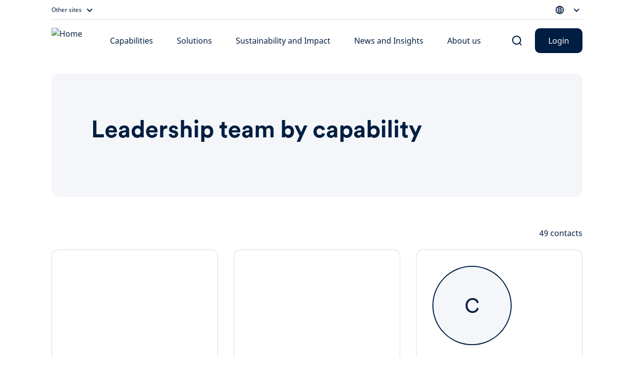

--- FILE ---
content_type: text/html; charset=utf-8
request_url: https://www.schroderscapital.com/en/global/professional/team/leadership-team-by-asset-class/
body_size: 59405
content:
<!DOCTYPE html><html lang="en"><head><meta charSet="utf-8" data-next-head=""/><meta name="viewport" content="width=device-width" data-next-head=""/><meta name="app_version" content="5.90.0" data-next-head=""/><link rel="canonical" href="https://www.schroderscapital.com/en/global/professional/team/leadership-team-by-asset-class/" data-next-head=""/><meta name="clarity-site-verification" content="99664bc5-2197-458d-87a6-fc084b9bae51" data-next-head=""/><meta name="application-name" content="Schroders" data-next-head=""/><meta name="apple-mobile-web-app-capable" content="yes" data-next-head=""/><meta name="apple-mobile-web-app-status-bar-style" content="default" data-next-head=""/><meta name="apple-mobile-web-app-title" content="Schroders" data-next-head=""/><meta name="format-detection" content="telephone=no" data-next-head=""/><meta name="mobile-web-app-capable" content="yes" data-next-head=""/><link rel="manifest" href="/api/next-data/manifest/?businessUnit=www.schroderscapital.com&amp;pageUrl=%252Fen%252Fglobal%252Fprofessional%252Fteam%252Fleadership-team-by-asset-class" data-next-head=""/><meta name="theme-color" content="#FFFFFF" data-next-head=""/><meta name="msapplication-config" content="/icons/browserconfig.xml" data-next-head=""/><meta name="msapplication-TileColor" content="#002A5E" data-next-head=""/><meta name="msapplication-tap-highlight" content="no" data-next-head=""/><link rel="apple-touch-icon" href="/icons/512.png" data-next-head=""/><link rel="apple-touch-icon" sizes="152x152" href="/icons/152.png" data-next-head=""/><link rel="apple-touch-icon" sizes="180x180" href="/icons/180.png" data-next-head=""/><link rel="apple-touch-icon" sizes="167x167" href="/icons/167.png" data-next-head=""/><link rel="icon" type="image/png" sizes="32x32" href="/icons/32.png" data-next-head=""/><link rel="icon" type="image/png" sizes="16x16" href="/icons/16.png" data-next-head=""/><link rel="mask-icon" href="/icons/svg.svg&quot;, color: &quot;#002A5E" data-next-head=""/><link rel="shortcut icon" type="image/x-icon" href="/icons/favicon.ico" data-next-head=""/><link rel="apple-touch-startup-image" sizes="2048x2732" href="/icons/2048x2732.png" data-next-head=""/><link rel="apple-touch-startup-image" sizes="1668x2224" href="/icons/1668x2224.png" data-next-head=""/><link rel="apple-touch-startup-image" sizes="1536x2048" href="/icons/1536x2048.png" data-next-head=""/><link rel="apple-touch-startup-image" sizes="1125x2436" href="/icons/1125x2436.png" data-next-head=""/><link rel="apple-touch-startup-image" sizes="1242x2208" href="/icons/1242x2208.png" data-next-head=""/><link rel="apple-touch-startup-image" sizes="750x1334" href="/icons/750x1334.png" data-next-head=""/><link rel="apple-touch-startup-image" sizes="640x1136" href="/icons/640x1136.png" data-next-head=""/><meta name="twitter:card" content="summary" data-next-head=""/><meta property="og:type" content="resources" data-next-head=""/><title data-next-head="">Leadership team by capability | Contact Schroders Capital</title><meta property="og:title" content="Leadership team by capability | Contact Schroders Capital" data-next-head=""/><meta name="twitter:title" content="Leadership team by capability | Contact Schroders Capital" data-next-head=""/><meta name="description" content="Discover our capability leadership teams, guiding private equity, real estate, infrastructure, and private debt &amp; credit alternatives investments." data-next-head=""/><meta property="og:description" content="Discover our capability leadership teams, guiding private equity, real estate, infrastructure, and private debt &amp; credit alternatives investments." data-next-head=""/><meta name="twitter:description" content="Discover our capability leadership teams, guiding private equity, real estate, infrastructure, and private debt &amp; credit alternatives investments." data-next-head=""/><link data-next-font="" rel="preconnect" href="/" crossorigin="anonymous"/><link rel="preload" href="/_next/static/css/318825779162692d.css" as="style"/><script id="entry-data" type="application/json" data-next-head="">{
  "uid": "blt6d9a1186bc254142",
  "title": "Leadership team by asset class",
  "locale": "en",
  "live_version": 28,
  "content_type": "person_listing"
}</script><script type="application/ld+json" data-next-head="">{"@context":"https://schema.org","@type":"WebSite","name":"Schroders Capital","url":"https://www.schroderscapital.com"}</script><script data-next-head="">
                window.dataLayer = window.dataLayer || [];
                function gtag(){dataLayer.push(arguments);}
                gtag('consent', 'default', {
                  'analytics_storage': 'denied',
                  'ad_storage': 'denied',
                  'ad_user_data': 'denied',
                  'ad_personalization': 'denied'
                });
                window.dataLayer.push({"analytics_source":"gtm","pageTitle":"Leadership team by asset class","pageTemplate":"person_listing","pageType":"generic","contentstackEntryUid":"blt6d9a1186bc254142","postYear":2025,"postMonth":"Nov","pageLanguage":"en","countrySite":"Global","regionSite":"Global","sourceId":"","businessUnit":"Schroders Capital","audience":"Professional","displayMode":"browser"});
                </script><script id="gtm-script" data-next-head="">
    (function(w,d,s,l,i){w[l]=w[l]||[];w[l].push({'gtm.start':
    new Date().getTime(),event:'gtm.js'});var f=d.getElementsByTagName(s)[0],
    j=d.createElement(s),dl=l!='dataLayer'?'&l='+l:'';j.async=true;j.src=
    'https://www.googletagmanager.com/gtm.js?id='+i+dl+'';f.parentNode.insertBefore(j,f);
    })(window,document,'script','dataLayer','GTM-5JHV6BJC');
  </script><link rel="stylesheet" href="/_next/static/css/318825779162692d.css" data-n-g=""/><noscript data-n-css=""></noscript><script defer="" noModule="" src="/_next/static/chunks/polyfills-42372ed130431b0a.js"></script><script src="/common.js?matcher" defer="" data-nscript="beforeInteractive"></script><script src="/common.js?single" defer="" data-nscript="beforeInteractive"></script><script defer="" src="/_next/static/chunks/6368-c742984e1f519ca5.js"></script><script defer="" src="/_next/static/chunks/712.41aa706c57406bc4.js"></script><script defer="" src="/_next/static/chunks/4118.cfd3e0c5f4dce2b5.js"></script><script defer="" src="/_next/static/chunks/271.8d16192fe5baa234.js"></script><script defer="" src="/_next/static/chunks/7903.3f09ab5ca48c9432.js"></script><script defer="" src="/_next/static/chunks/8322.f34ef2e32dfa0463.js"></script><script src="/_next/static/chunks/webpack-3bce2d535742e3e2.js" defer=""></script><script src="/_next/static/chunks/framework-dc5269af09520b77.js" defer=""></script><script src="/_next/static/chunks/main-65d35b0a0dd59c41.js" defer=""></script><script src="/_next/static/chunks/pages/_app-20f2ae81f124b03a.js" defer=""></script><script src="/_next/static/chunks/5640-304dc742b6dc5d49.js" defer=""></script><script src="/_next/static/chunks/pages/%5B...slug%5D-afb9762fc6c5c9d9.js" defer=""></script><script src="/_next/static/szjyxP9C3RhXzQ8xVV3st/_buildManifest.js" defer=""></script><script src="/_next/static/szjyxP9C3RhXzQ8xVV3st/_ssgManifest.js" defer=""></script><style data-styled="" data-styled-version="5.3.5">.dxmOVK{width:100%;padding-right:16px;padding-left:16px;margin-right:auto;margin-left:auto;}/*!sc*/
@media (min-width:500px){.dxmOVK{max-width:768px;}}/*!sc*/
@media (min-width:768px){.dxmOVK{max-width:736px;}}/*!sc*/
@media (min-width:992px){.dxmOVK{max-width:960px;}}/*!sc*/
@media (min-width:1200px){.dxmOVK{max-width:1104px;}}/*!sc*/
data-styled.g1[id="sc-bczRLJ"]{content:"dxmOVK,"}/*!sc*/
.gVfnED{display:-ms-flexbox;display:-webkit-box;display:-webkit-flex;display:-ms-flexbox;display:flex;-ms-flex-wrap:wrap;-webkit-flex-wrap:wrap;-ms-flex-wrap:wrap;flex-wrap:wrap;margin-right:-16px;margin-left:-16px;}/*!sc*/
data-styled.g2[id="sc-gsnTZi"]{content:"gVfnED,"}/*!sc*/
.gGpOzu{position:relative;width:100%;min-height:1px;padding-right:16px;padding-left:16px;-ms-flex:0 0 100%;-webkit-flex:0 0 100%;-ms-flex:0 0 100%;flex:0 0 100%;max-width:100%;}/*!sc*/
@media (min-width:992px){.gGpOzu{-ms-flex:0 0 25%;-webkit-flex:0 0 25%;-ms-flex:0 0 25%;flex:0 0 25%;max-width:25%;}}/*!sc*/
.hnnNXO{position:relative;width:100%;min-height:1px;padding-right:16px;padding-left:16px;-ms-flex:0 0 100%;-webkit-flex:0 0 100%;-ms-flex:0 0 100%;flex:0 0 100%;max-width:100%;}/*!sc*/
@media (min-width:992px){.hnnNXO{-ms-flex:0 0 66.66666666666667%;-webkit-flex:0 0 66.66666666666667%;-ms-flex:0 0 66.66666666666667%;flex:0 0 66.66666666666667%;max-width:66.66666666666667%;}}/*!sc*/
@media (min-width:992px){.hnnNXO{margin-left:8.333333333333334%;}}/*!sc*/
.cUfdY{position:relative;width:100%;min-height:1px;padding-right:16px;padding-left:16px;-ms-flex:0 0 100%;-webkit-flex:0 0 100%;-ms-flex:0 0 100%;flex:0 0 100%;max-width:100%;}/*!sc*/
@media (min-width:992px){.cUfdY{-ms-flex:0 0 100%;-webkit-flex:0 0 100%;-ms-flex:0 0 100%;flex:0 0 100%;max-width:100%;}}/*!sc*/
.fBiAcz{position:relative;width:100%;min-height:1px;padding-right:16px;padding-left:16px;-ms-flex:0 0 100%;-webkit-flex:0 0 100%;-ms-flex:0 0 100%;flex:0 0 100%;max-width:100%;}/*!sc*/
@media (min-width:768px){.fBiAcz{-ms-flex:0 0 50%;-webkit-flex:0 0 50%;-ms-flex:0 0 50%;flex:0 0 50%;max-width:50%;}}/*!sc*/
.jNxAvM{position:relative;width:100%;min-height:1px;padding-right:16px;padding-left:16px;-ms-flex:0 0 100%;-webkit-flex:0 0 100%;-ms-flex:0 0 100%;flex:0 0 100%;max-width:100%;}/*!sc*/
@media (min-width:992px){.jNxAvM{-ms-flex:0 0 50%;-webkit-flex:0 0 50%;-ms-flex:0 0 50%;flex:0 0 50%;max-width:50%;}}/*!sc*/
.kQlqWb{position:relative;width:100%;min-height:1px;padding-right:16px;padding-left:16px;-ms-flex:0 0 100%;-webkit-flex:0 0 100%;-ms-flex:0 0 100%;flex:0 0 100%;max-width:100%;}/*!sc*/
@media (min-width:768px){.kQlqWb{-ms-flex:0 0 50%;-webkit-flex:0 0 50%;-ms-flex:0 0 50%;flex:0 0 50%;max-width:50%;}}/*!sc*/
@media (min-width:992px){.kQlqWb{-ms-flex:0 0 25%;-webkit-flex:0 0 25%;-ms-flex:0 0 25%;flex:0 0 25%;max-width:25%;}}/*!sc*/
.fAYsnP{position:relative;width:100%;min-height:1px;padding-right:16px;padding-left:16px;-ms-flex:0 0 100%;-webkit-flex:0 0 100%;-ms-flex:0 0 100%;flex:0 0 100%;max-width:100%;}/*!sc*/
@media (min-width:992px){.fAYsnP{-ms-flex:0 0 83.33333333333334%;-webkit-flex:0 0 83.33333333333334%;-ms-flex:0 0 83.33333333333334%;flex:0 0 83.33333333333334%;max-width:83.33333333333334%;}}/*!sc*/
.gVaqnZ{position:relative;width:100%;min-height:1px;padding-right:16px;padding-left:16px;-ms-flex-preferred-size:0;-webkit-flex-basis:0;-ms-flex-preferred-size:0;flex-basis:0;-ms-flex-positive:1;-webkit-box-flex:1;-webkit-flex-grow:1;-ms-flex-positive:1;flex-grow:1;max-width:100%;}/*!sc*/
.kJQRvT{position:relative;width:100%;min-height:1px;padding-right:16px;padding-left:16px;-ms-flex:0 0 100%;-webkit-flex:0 0 100%;-ms-flex:0 0 100%;flex:0 0 100%;max-width:100%;}/*!sc*/
@media (max-width:767px){.kJQRvT{display:none;}}/*!sc*/
.bdDtGm{position:relative;width:100%;min-height:1px;padding-right:16px;padding-left:16px;-ms-flex:0 0 100%;-webkit-flex:0 0 100%;-ms-flex:0 0 100%;flex:0 0 100%;max-width:100%;}/*!sc*/
@media (min-width:768px){.bdDtGm{-ms-flex:0 0 33.333333333333336%;-webkit-flex:0 0 33.333333333333336%;-ms-flex:0 0 33.333333333333336%;flex:0 0 33.333333333333336%;max-width:33.333333333333336%;}}/*!sc*/
@media (min-width:992px){.bdDtGm{-ms-flex:0 0 25%;-webkit-flex:0 0 25%;-ms-flex:0 0 25%;flex:0 0 25%;max-width:25%;}}/*!sc*/
.VyvUx{position:relative;width:100%;min-height:1px;padding-right:16px;padding-left:16px;-ms-flex-preferred-size:0;-webkit-flex-basis:0;-ms-flex-preferred-size:0;flex-basis:0;-ms-flex-positive:1;-webkit-box-flex:1;-webkit-flex-grow:1;-ms-flex-positive:1;flex-grow:1;max-width:100%;}/*!sc*/
@media (max-width:499px){.VyvUx{-ms-flex:0 0 100%;-webkit-flex:0 0 100%;-ms-flex:0 0 100%;flex:0 0 100%;max-width:100%;}}/*!sc*/
@media (min-width:500px){.VyvUx{-ms-flex:0 0 100%;-webkit-flex:0 0 100%;-ms-flex:0 0 100%;flex:0 0 100%;max-width:100%;}}/*!sc*/
@media (min-width:768px){.VyvUx{-ms-flex:0 0 auto;-webkit-flex:0 0 auto;-ms-flex:0 0 auto;flex:0 0 auto;width:auto;max-width:none;}}/*!sc*/
@media (min-width:992px){.VyvUx{-ms-flex:0 0 100%;-webkit-flex:0 0 100%;-ms-flex:0 0 100%;flex:0 0 100%;max-width:100%;}}/*!sc*/
.jGqEdX{position:relative;width:100%;min-height:1px;padding-right:16px;padding-left:16px;-ms-flex:0 0 100%;-webkit-flex:0 0 100%;-ms-flex:0 0 100%;flex:0 0 100%;max-width:100%;}/*!sc*/
@media (min-width:992px){.jGqEdX{-ms-flex:0 0 75%;-webkit-flex:0 0 75%;-ms-flex:0 0 75%;flex:0 0 75%;max-width:75%;}}/*!sc*/
.gQkuu{position:relative;width:100%;min-height:1px;padding-right:16px;padding-left:16px;-ms-flex:0 0 100%;-webkit-flex:0 0 100%;-ms-flex:0 0 100%;flex:0 0 100%;max-width:100%;}/*!sc*/
@media (max-width:767px){.gQkuu{display:none;}}/*!sc*/
@media (min-width:992px){.gQkuu{-ms-flex:0 0 75%;-webkit-flex:0 0 75%;-ms-flex:0 0 75%;flex:0 0 75%;max-width:75%;}}/*!sc*/
.lmTAfm{position:relative;width:100%;min-height:1px;padding-right:16px;padding-left:16px;-ms-flex:0 0 100%;-webkit-flex:0 0 100%;-ms-flex:0 0 100%;flex:0 0 100%;max-width:100%;}/*!sc*/
@media (min-width:768px){.lmTAfm{display:none;}}/*!sc*/
.fINQSu{position:relative;width:100%;min-height:1px;padding-right:16px;padding-left:16px;-ms-flex-preferred-size:0;-webkit-flex-basis:0;-ms-flex-preferred-size:0;flex-basis:0;-ms-flex-positive:1;-webkit-box-flex:1;-webkit-flex-grow:1;-ms-flex-positive:1;flex-grow:1;max-width:100%;}/*!sc*/
@media (min-width:992px){.fINQSu{display:none;}}/*!sc*/
data-styled.g3[id="sc-dkzDqf"]{content:"gGpOzu,hnnNXO,cUfdY,fBiAcz,jNxAvM,kQlqWb,fAYsnP,gVaqnZ,kJQRvT,bdDtGm,VyvUx,jGqEdX,gQkuu,lmTAfm,fINQSu,"}/*!sc*/
html{-webkit-box-sizing:border-box;box-sizing:border-box;-ms-overflow-style:scrollbar;}/*!sc*/
*,*::before,*::after{-webkit-box-sizing:inherit;box-sizing:inherit;}/*!sc*/
data-styled.g4[id="sc-global-czSCUT1"]{content:"sc-global-czSCUT1,"}/*!sc*/
@media (min-width:1400px){.QlGoL.QlGoL.QlGoL{max-width:1344px;}}/*!sc*/
@media (max-width:499px){.QlGoL.QlGoL.QlGoL{max-width:500px;}}/*!sc*/
data-styled.g5[id="Container-sc-1rplgbr-0"]{content:"QlGoL,"}/*!sc*/
.jHqKqp{font-family:"Schroders Circular",schroders-circular,-apple-system,BlinkMacSystemFont,"Segoe UI",Roboto,"Helvetica Neue",Helvetica,sans-serif,"Apple Color Emoji","Segoe UI Emoji","Segoe UI Symbol";font-weight:500;font-size:20px;line-height:26px;paragraph:0;color:#ffffff;}/*!sc*/
data-styled.g7[id="utils__StyledTypography-sc-lmaln-0"]{content:"jHqKqp,"}/*!sc*/
.giSukn{font-family:"Noto Sans",noto-sans,-apple-system,BlinkMacSystemFont,"Segoe UI",Roboto,"Helvetica Neue",Helvetica,sans-serif,"Apple Color Emoji","Segoe UI Emoji","Segoe UI Symbol";margin-block-start:8px;margin-block-end:16px;}/*!sc*/
data-styled.g15[id="Typography__Paragraph-sc-numijp-1"]{content:"giSukn,"}/*!sc*/
.Puloj{padding:0.01px;font-family:"Noto Sans",noto-sans,-apple-system,BlinkMacSystemFont,"Segoe UI",Roboto,"Helvetica Neue",Helvetica,sans-serif,"Apple Color Emoji","Segoe UI Emoji","Segoe UI Symbol";}/*!sc*/
.Puloj > *:first-child{margin-top:0;}/*!sc*/
.Puloj > *:last-child{margin-bottom:0;}/*!sc*/
@media (min-width:992px){.Puloj > *:has(table){margin-top:48px;margin-bottom:48px;}}/*!sc*/
@media (min-width:768px){@media (max-width:991px){.Puloj > *:has(table){margin-top:32px;margin-bottom:32px;}}}/*!sc*/
data-styled.g32[id="RTEFieldstyled__BodyWrapper-sc-1k6weum-0"]{content:"Puloj,"}/*!sc*/
.lblCMr{-webkit-text-decoration:none;text-decoration:none;display:inline-block;cursor:pointer;border-radius:10px;padding:12px 16px;min-width:96px;text-align:center;font-family:"Noto Sans",noto-sans,-apple-system,BlinkMacSystemFont,"Segoe UI",Roboto,"Helvetica Neue",Helvetica,sans-serif,"Apple Color Emoji","Segoe UI Emoji","Segoe UI Symbol";font-size:16px;font-weight:450;line-height:24px;}/*!sc*/
data-styled.g40[id="Button-sc-6jats2-0"]{content:"lblCMr,"}/*!sc*/
.klZiON{color:#FFFFFF;background-color:#001E41;border-color:#FFFFFF00;border-width:1px;border-style:solid;outline-offset:-2px;}/*!sc*/
.klZiON:hover{background-color:#1B336A;border-color:#FFFFFF00;}/*!sc*/
.klZiON:active{background-color:#24448E;}/*!sc*/
data-styled.g41[id="PrimaryButton-sc-yiivoe-0"]{content:"klZiON,"}/*!sc*/
.mMvwk{padding:0;background:none;border:none;cursor:pointer;pointer-events:default;font-family:"Noto Sans",noto-sans,-apple-system,BlinkMacSystemFont,"Segoe UI",Roboto,"Helvetica Neue",Helvetica,sans-serif,"Apple Color Emoji","Segoe UI Emoji","Segoe UI Symbol";font-size:16px;font-weight:400;line-height:24px;-webkit-text-decoration:none;text-decoration:none;color:#001E41;}/*!sc*/
.mMvwk:hover{color:#001E41;-webkit-text-decoration:underline;text-decoration:underline;}/*!sc*/
.mMvwk:focus{color:#001E41;-webkit-text-decoration:underline;text-decoration:underline;}/*!sc*/
.bhdrbo{padding:0;background:none;border:none;cursor:pointer;pointer-events:default;font-family:"Noto Sans",noto-sans,-apple-system,BlinkMacSystemFont,"Segoe UI",Roboto,"Helvetica Neue",Helvetica,sans-serif,"Apple Color Emoji","Segoe UI Emoji","Segoe UI Symbol";font-size:16px;font-weight:400;line-height:24px;-webkit-text-decoration:none;text-decoration:none;color:#0074B7;}/*!sc*/
.bhdrbo:hover{color:#0074B7;-webkit-text-decoration:underline;text-decoration:underline;}/*!sc*/
.bhdrbo:focus{color:#001E41;-webkit-text-decoration:underline;text-decoration:underline;}/*!sc*/
data-styled.g43[id="TextLinkstyled__TextLinkStyled-sc-1m8d7g-0"]{content:"mMvwk,bhdrbo,"}/*!sc*/
.dmEMNZ{display:-webkit-inline-box;display:-webkit-inline-flex;display:-ms-inline-flexbox;display:inline-flex;-webkit-flex-direction:row-reverse;-ms-flex-direction:row-reverse;flex-direction:row-reverse;-webkit-align-items:center;-webkit-box-align:center;-ms-flex-align:center;align-items:center;-webkit-box-pack:center;-webkit-justify-content:center;-ms-flex-pack:center;justify-content:center;}/*!sc*/
.dmEMNZ svg{-webkit-flex-shrink:0;-ms-flex-negative:0;flex-shrink:0;}/*!sc*/
.jdIxJg{display:-webkit-inline-box;display:-webkit-inline-flex;display:-ms-inline-flexbox;display:inline-flex;-webkit-flex-direction:row;-ms-flex-direction:row;flex-direction:row;-webkit-align-items:center;-webkit-box-align:center;-ms-flex-align:center;align-items:center;-webkit-box-pack:center;-webkit-justify-content:center;-ms-flex-pack:center;justify-content:center;}/*!sc*/
.jdIxJg svg{-webkit-flex-shrink:0;-ms-flex-negative:0;flex-shrink:0;}/*!sc*/
data-styled.g44[id="TextLinkstyled__TextLinkContainer-sc-1m8d7g-1"]{content:"dmEMNZ,jdIxJg,"}/*!sc*/
.dKAUmm{display:-webkit-inline-box;display:-webkit-inline-flex;display:-ms-inline-flexbox;display:inline-flex;margin:0 4px 0 0;}/*!sc*/
.hFgNKq{display:-webkit-inline-box;display:-webkit-inline-flex;display:-ms-inline-flexbox;display:inline-flex;margin:0 0 0 8px;}/*!sc*/
data-styled.g45[id="TextLinkstyled__Label-sc-1m8d7g-2"]{content:"dKAUmm,hFgNKq,"}/*!sc*/
.bDSsJe{overflow:hidden;height:1px;width:1px;position:absolute;-webkit-clip:rect(1px,1px,1px,1px);clip:rect(1px,1px,1px,1px);}/*!sc*/
data-styled.g46[id="TextLinkstyled__AriaLabel-sc-1m8d7g-3"]{content:"bDSsJe,"}/*!sc*/
.joTzEu{margin-top:48px;}/*!sc*/
.joTzBQ{margin-top:24px;}/*!sc*/
.joTzAz{margin-top:32px;}/*!sc*/
data-styled.g59[id="Spacer-sc-deqfvl-0"]{content:"joTzEu,joTzBQ,joTzAz,"}/*!sc*/
@media (max-width:767px){.fXgRj{display:none;}}/*!sc*/
@media (min-width:768px){.bmjCcm{display:none;}}/*!sc*/
@media (min-width:992px){.dpnTWp{display:none;}}/*!sc*/
@media (min-width:992px){.jJdlBk{display:-webkit-box;display:-webkit-flex;display:-ms-flexbox;display:flex;-webkit-box-pack:end;-webkit-justify-content:flex-end;-ms-flex-pack:end;justify-content:flex-end;}}/*!sc*/
data-styled.g60[id="Col__StyledGridCol-sc-15ayo5c-0"]{content:"bKlWaS,fXgRj,bmjCcm,dpnTWp,jJdlBk,"}/*!sc*/
.gvabGb{margin-top:0;margin-bottom:0;height:1px;background-color:#494949;}/*!sc*/
data-styled.g61[id="Hr-sc-1i6yj87-0"]{content:"gvabGb,"}/*!sc*/
.fMybxQ{margin:0 0 12px 0;}/*!sc*/
data-styled.g62[id="H5-sc-1dsknp7-0"]{content:"fMybxQ,"}/*!sc*/
.bjHakB{padding:48px 0;color:#001E41;background-color:#F4F6F9;}/*!sc*/
data-styled.g64[id="Footerstyled__FooterContainer-sc-fksf8r-0"]{content:"bjHakB,"}/*!sc*/
.fHXyRw{padding-top:24px;}/*!sc*/
data-styled.g65[id="Footerstyled__InfoFooterContainer-sc-fksf8r-1"]{content:"fHXyRw,"}/*!sc*/
.grtRNH{padding-top:0;padding-bottom:72px;}/*!sc*/
data-styled.g67[id="Footerstyled__DisclaimerFooterContainer-sc-fksf8r-3"]{content:"grtRNH,"}/*!sc*/
.cGcDbP{margin:4px 0;}/*!sc*/
data-styled.g68[id="Footerstyled__StyledTextLinkIcon-sc-fksf8r-4"]{content:"cGcDbP,"}/*!sc*/
.gMlBMr{margin:0 12px;}/*!sc*/
data-styled.g69[id="Footerstyled__LinkContainer-sc-fksf8r-5"]{content:"gMlBMr,"}/*!sc*/
.HxTnN{display:-webkit-inline-box;display:-webkit-inline-flex;display:-ms-inline-flexbox;display:inline-flex;width:1px;height:22px;background-color:#001E41;}/*!sc*/
data-styled.g70[id="Footerstyled__LinkDivider-sc-fksf8r-6"]{content:"HxTnN,"}/*!sc*/
.hNEBuY{list-style:none;margin:0;padding:0;display:-webkit-inline-box;display:-webkit-inline-flex;display:-ms-inline-flexbox;display:inline-flex;-webkit-align-items:center;-webkit-box-align:center;-ms-flex-align:center;align-items:center;-webkit-flex-wrap:wrap;-ms-flex-wrap:wrap;flex-wrap:wrap;-webkit-flex-direction:row;-ms-flex-direction:row;flex-direction:row;margin-left:-12px;margin-right:-12px;margin-bottom:-16px;}/*!sc*/
.cUUdKQ{list-style:none;margin:0;padding:0;display:-webkit-inline-box;display:-webkit-inline-flex;display:-ms-inline-flexbox;display:inline-flex;-webkit-align-items:stretch;-webkit-box-align:stretch;-ms-flex-align:stretch;align-items:stretch;-webkit-flex-wrap:wrap;-ms-flex-wrap:wrap;flex-wrap:wrap;-webkit-flex-direction:column;-ms-flex-direction:column;flex-direction:column;margin-left:-12px;margin-right:-12px;margin-bottom:-16px;}/*!sc*/
data-styled.g71[id="Footerstyled__LinksBlockWrapper-sc-fksf8r-7"]{content:"hNEBuY,cUUdKQ,"}/*!sc*/
.gbvVUF{display:-webkit-inline-box;display:-webkit-inline-flex;display:-ms-inline-flexbox;display:inline-flex;-webkit-align-items:center;-webkit-box-align:center;-ms-flex-align:center;align-items:center;margin-bottom:16px;}/*!sc*/
@media (min-width:992px){.gbvVUF{white-space:nowrap;}}/*!sc*/
data-styled.g72[id="Footerstyled__LinkWrapper-sc-fksf8r-8"]{content:"gbvVUF,"}/*!sc*/
.dqbWkU{font-family:"Noto Sans",noto-sans,-apple-system,BlinkMacSystemFont,"Segoe UI",Roboto,"Helvetica Neue",Helvetica,sans-serif,"Apple Color Emoji","Segoe UI Emoji","Segoe UI Symbol";font-size:16px;font-weight:400;line-height:24px;paragraph:20;color:#001E41;}/*!sc*/
data-styled.g73[id="Footerstyled__CopyrightWrapper-sc-fksf8r-9"]{content:"dqbWkU,"}/*!sc*/
.hmMsnC{background-color:#C6C6C6;margin-bottom:24px;}/*!sc*/
data-styled.g74[id="Footerstyled__StyledHrUK-sc-fksf8r-10"]{content:"hmMsnC,"}/*!sc*/
.iDHyJD{color:#001E41;word-wrap:break-word;}/*!sc*/
data-styled.g75[id="Footerstyled__StyledFooterColumnHeading-sc-fksf8r-11"]{content:"iDHyJD,"}/*!sc*/
.icYyEk{margin-bottom:24px;}/*!sc*/
data-styled.g76[id="Footerstyled__StyledH5-sc-fksf8r-12"]{content:"icYyEk,"}/*!sc*/
.kVHSZE{padding:0;margin:0;list-style:none;}/*!sc*/
data-styled.g79[id="Footerstyled__SemanticFooterList-sc-fksf8r-15"]{content:"kVHSZE,"}/*!sc*/
.cDMxCF{margin:0;padding:0;}/*!sc*/
data-styled.g80[id="Footerstyled__SemanticFooterListItem-sc-fksf8r-16"]{content:"cDMxCF,"}/*!sc*/
.cgqMdH{border:none;padding:0;background:none;cursor:pointer;display:-webkit-inline-box;display:-webkit-inline-flex;display:-ms-inline-flexbox;display:inline-flex;}/*!sc*/
data-styled.g83[id="IconButton__IconWrapper-sc-mbj0ma-0"]{content:"cgqMdH,"}/*!sc*/
.eJvDRX{list-style:none;padding:0;display:-webkit-inline-box;display:-webkit-inline-flex;display:-ms-inline-flexbox;display:inline-flex;-webkit-flex-direction:row;-ms-flex-direction:row;flex-direction:row;margin:0 -12px;}/*!sc*/
data-styled.g86[id="IconBlock__IconBlockWrapper-sc-1q4uk8i-2"]{content:"eJvDRX,"}/*!sc*/
.iVsxa-d{margin:0;display:-webkit-inline-box;display:-webkit-inline-flex;display:-ms-inline-flexbox;display:inline-flex;padding:0 12px;}/*!sc*/
data-styled.g87[id="IconBlock__IconWrapper-sc-1q4uk8i-3"]{content:"iVsxa-d,"}/*!sc*/
.fNJfUL{display:-webkit-box;-webkit-line-clamp:1;-webkit-box-orient:vertical;overflow:hidden;text-overflow:ellipsis;word-break:break-word;}/*!sc*/
.fNJfUN{display:-webkit-box;-webkit-line-clamp:3;-webkit-box-orient:vertical;overflow:hidden;text-overflow:ellipsis;word-break:break-word;}/*!sc*/
data-styled.g104[id="LineClamp-sc-1xh55rx-0"]{content:"fNJfUL,fNJfUN,"}/*!sc*/
.izHleF{display:-webkit-box;display:-webkit-flex;display:-ms-flexbox;display:flex;-webkit-flex-direction:column;-ms-flex-direction:column;flex-direction:column;-webkit-box-pack:justify;-webkit-justify-content:space-between;-ms-flex-pack:justify;justify-content:space-between;border-radius:14px;padding:32px 16px;}/*!sc*/
data-styled.g105[id="RelatedCardstyled__RelatedCardWrapper-sc-1wbco6m-0"]{content:"izHleF,"}/*!sc*/
.iJXETr{background:#F4F6F9;height:192px;box-sizing:border-box;}/*!sc*/
data-styled.g107[id="RelatedCardstyled__RelatedProductWrapper-sc-1wbco6m-2"]{content:"iJXETr,"}/*!sc*/
.iOikrs{display:-webkit-box;display:-webkit-flex;display:-ms-flexbox;display:flex;-webkit-flex-direction:column;-ms-flex-direction:column;flex-direction:column;margin-bottom:24px;}/*!sc*/
data-styled.g109[id="RelatedCardstyled__CardContent-sc-1wbco6m-4"]{content:"iOikrs,"}/*!sc*/
.fFDXAI{display:-webkit-box;display:-webkit-flex;display:-ms-flexbox;display:flex;}/*!sc*/
data-styled.g110[id="RelatedCardstyled__LinkWrapper-sc-1wbco6m-5"]{content:"fFDXAI,"}/*!sc*/
.cptJru{display:block;color:#001E41;height:96px;}/*!sc*/
@media (min-width:992px){.cptJru{font-family:"Schroders Circular",schroders-circular,-apple-system,BlinkMacSystemFont,"Segoe UI",Roboto,"Helvetica Neue",Helvetica,sans-serif,"Apple Color Emoji","Segoe UI Emoji","Segoe UI Symbol";font-size:24px;font-weight:700;line-height:32px;}}/*!sc*/
@media (min-width:768px){@media (max-width:991px){.cptJru{font-family:"Schroders Circular",schroders-circular,-apple-system,BlinkMacSystemFont,"Segoe UI",Roboto,"Helvetica Neue",Helvetica,sans-serif,"Apple Color Emoji","Segoe UI Emoji","Segoe UI Symbol";font-size:22px;font-weight:700;line-height:32px;}}}/*!sc*/
@media (max-width:767px){.cptJru{font-family:"Schroders Circular",schroders-circular,-apple-system,BlinkMacSystemFont,"Segoe UI",Roboto,"Helvetica Neue",Helvetica,sans-serif,"Apple Color Emoji","Segoe UI Emoji","Segoe UI Symbol";font-size:20px;font-weight:700;line-height:28px;height:84px;}}/*!sc*/
data-styled.g111[id="RelatedCardstyled__RelatedCardTitle-sc-1wbco6m-6"]{content:"cptJru,"}/*!sc*/
.bxFtWq{-webkit-box-pack:start;-webkit-justify-content:flex-start;-ms-flex-pack:start;justify-content:flex-start;font-family:"Noto Sans",noto-sans,-apple-system,BlinkMacSystemFont,"Segoe UI",Roboto,"Helvetica Neue",Helvetica,sans-serif,"Apple Color Emoji","Segoe UI Emoji","Segoe UI Symbol";font-size:14px;font-weight:700;line-height:20px;}/*!sc*/
data-styled.g112[id="RelatedCardstyled__TextLinkIcon-sc-1wbco6m-7"]{content:"bxFtWq,"}/*!sc*/
.kGozDn{display:block;}/*!sc*/
@media (min-width:992px){.kGozDn{display:block;}}/*!sc*/
data-styled.g113[id="RootHeaderContext__StyledContentWrapper-sc-158s02f-0"]{content:"kGozDn,"}/*!sc*/
.fGvezg{background-color:#FFFFFF;color:#001E41;font-family:"Noto Sans",noto-sans,-apple-system,BlinkMacSystemFont,"Segoe UI",Roboto,"Helvetica Neue",Helvetica,sans-serif,"Apple Color Emoji","Segoe UI Emoji","Segoe UI Symbol";font-size:16px;font-weight:400;line-height:24px;}/*!sc*/
@media (max-width:991px){.fGvezg{z-index:2000;position:-webkit-sticky;position:sticky;top:0;}}/*!sc*/
data-styled.g114[id="Commonstyled__StyledNav-sc-ulnw40-0"]{content:"fGvezg,"}/*!sc*/
.jlFfbl{display:-webkit-inline-box;display:-webkit-inline-flex;display:-ms-inline-flexbox;display:inline-flex;-webkit-align-items:center;-webkit-box-align:center;-ms-flex-align:center;align-items:center;white-space:nowrap;padding:0;background:none;border:none;cursor:pointer;pointer-events:auto;font-family:"Noto Sans",noto-sans,-apple-system,BlinkMacSystemFont,"Segoe UI",Roboto,"Helvetica Neue",Helvetica,sans-serif,"Apple Color Emoji","Segoe UI Emoji","Segoe UI Symbol";font-size:12px;font-weight:450;line-height:16px;-webkit-text-decoration:none;text-decoration:none;color:#001E41;}/*!sc*/
.jlFfbl:hover{color:#0074B7;}/*!sc*/
.jlFfbl:focus{color:#24448E;}/*!sc*/
.kDRmyo{display:-webkit-inline-box;display:-webkit-inline-flex;display:-ms-inline-flexbox;display:inline-flex;-webkit-align-items:center;-webkit-box-align:center;-ms-flex-align:center;align-items:center;white-space:nowrap;padding:0;background:none;border:none;cursor:pointer;pointer-events:auto;font-family:"Noto Sans",noto-sans,-apple-system,BlinkMacSystemFont,"Segoe UI",Roboto,"Helvetica Neue",Helvetica,sans-serif,"Apple Color Emoji","Segoe UI Emoji","Segoe UI Symbol";font-size:16px;font-weight:500;line-height:24px;-webkit-text-decoration:none;text-decoration:none;color:#001E41;}/*!sc*/
.kDRmyo:hover{color:#0074B7;}/*!sc*/
.kDRmyo:focus{color:#24448E;}/*!sc*/
.lkXLBY{display:-webkit-inline-box;display:-webkit-inline-flex;display:-ms-inline-flexbox;display:inline-flex;-webkit-align-items:center;-webkit-box-align:center;-ms-flex-align:center;align-items:center;white-space:nowrap;padding:0;background:none;border:none;cursor:default;pointer-events:auto;font-family:"Noto Sans",noto-sans,-apple-system,BlinkMacSystemFont,"Segoe UI",Roboto,"Helvetica Neue",Helvetica,sans-serif,"Apple Color Emoji","Segoe UI Emoji","Segoe UI Symbol";font-size:16px;font-weight:500;line-height:24px;-webkit-text-decoration:none;text-decoration:none;color:#001E41;}/*!sc*/
.lkXLBY:hover{color:#0074B7;}/*!sc*/
.lkXLBY:focus{color:#24448E;}/*!sc*/
data-styled.g115[id="Commonstyled__NavBtn-sc-ulnw40-1"]{content:"jlFfbl,kDRmyo,lkXLBY,"}/*!sc*/
.kdKaIY{object-fit:contain;width:100%;height:100%;}/*!sc*/
data-styled.g116[id="Commonstyled__CustomLogoImg-sc-ulnw40-2"]{content:"kdKaIY,"}/*!sc*/
@media (max-width:991px){.gAGIPs{height:100%;padding:12px 16px 12px 0;}}/*!sc*/
data-styled.g117[id="Commonstyled__LogoNavButton-sc-ulnw40-3"]{content:"gAGIPs,"}/*!sc*/
.bIidst{margin-left:24px;}/*!sc*/
data-styled.g118[id="Commonstyled__StyledPrimaryButton-sc-ulnw40-4"]{content:"bIidst,"}/*!sc*/
.kYfhiS > *{margin:0 2px;}/*!sc*/
.kYfhiS > *:first-child{margin-left:0;}/*!sc*/
.kYfhiS > *:last-child{margin-right:0;}/*!sc*/
data-styled.g119[id="Commonstyled__StyledNavBtn-sc-ulnw40-5"]{content:"kYfhiS,"}/*!sc*/
.hrkXeA{position:absolute;background:none;cursor:pointer;border:none;width:1px;height:1px;-webkit-clip:rect(1px,1px,1px,1px);clip:rect(1px,1px,1px,1px);}/*!sc*/
data-styled.g120[id="Commonstyled__HiddenScrollToContentButton-sc-ulnw40-6"]{content:"hrkXeA,"}/*!sc*/
.jXfgcv{background-color:#FFFFFF;height:60px;}/*!sc*/
data-styled.g122[id="MobileHeaderstyled__StyledPrimaryBgNav-sc-96kjld-0"]{content:"jXfgcv,"}/*!sc*/
.hLgoGi{display:-webkit-box;display:-webkit-flex;display:-ms-flexbox;display:flex;height:60px;-webkit-align-items:center;-webkit-box-align:center;-ms-flex-align:center;align-items:center;}/*!sc*/
data-styled.g125[id="MobileHeaderstyled__VerticalCenterWrapper-sc-96kjld-3"]{content:"hLgoGi,"}/*!sc*/
.jjHJYR{height:60px;-webkit-box-pack:justify;-webkit-justify-content:space-between;-ms-flex-pack:justify;justify-content:space-between;}/*!sc*/
data-styled.g126[id="MobileHeaderstyled__StyledTopBar-sc-96kjld-4"]{content:"jjHJYR,"}/*!sc*/
.cBexGh{opacity:1;-webkit-transition:opacity 0.1s linear;transition:opacity 0.1s linear;margin:0;padding:0;display:-webkit-inline-box;display:-webkit-inline-flex;display:-ms-inline-flexbox;display:inline-flex;}/*!sc*/
.cBexGh > div{display:-webkit-inline-box;display:-webkit-inline-flex;display:-ms-inline-flexbox;display:inline-flex;margin:auto 8px;}/*!sc*/
.cBexGh > div:first-child{margin-left:0;}/*!sc*/
.cBexGh > div:last-child{margin-right:0;}/*!sc*/
data-styled.g127[id="MobileHeaderstyled__StyledUserMenu-sc-96kjld-5"]{content:"cBexGh,"}/*!sc*/
.gzJaxX{display:-webkit-box;display:-webkit-flex;display:-ms-flexbox;display:flex;}/*!sc*/
data-styled.g128[id="MobileHeaderstyled__StyledSearchDivMobile-sc-96kjld-6"]{content:"gzJaxX,"}/*!sc*/
.imjGEJ{display:none;}/*!sc*/
data-styled.g143[id="withHoverMenu__MenuPlaceholder-sc-1ssz3hl-0"]{content:"imjGEJ,"}/*!sc*/
.gPtFzF{white-space:normal;height:100%;}/*!sc*/
.gPtFzF > .withHoverMenu__MenuPlaceholder-sc-1ssz3hl-0{position:absolute;width:100%;left:0;background-color:#FFFFFF;z-index:10000;}/*!sc*/
data-styled.g144[id="withHoverMenu__StyledSubmenuWrapper-sc-1ssz3hl-1"]{content:"gPtFzF,"}/*!sc*/
.eRtMJV{font-family:"Noto Sans",noto-sans,-apple-system,BlinkMacSystemFont,"Segoe UI",Roboto,"Helvetica Neue",Helvetica,sans-serif,"Apple Color Emoji","Segoe UI Emoji","Segoe UI Symbol";font-size:16px;font-weight:450;line-height:24px;}/*!sc*/
data-styled.g147[id="TextLink__StyledTextLinkIcon-sc-l2hzmy-0"]{content:"eRtMJV,"}/*!sc*/
.cBMhYP{font-family:"Noto Sans",noto-sans,-apple-system,BlinkMacSystemFont,"Segoe UI",Roboto,"Helvetica Neue",Helvetica,sans-serif,"Apple Color Emoji","Segoe UI Emoji","Segoe UI Symbol";font-size:16px;font-weight:450;line-height:24px;}/*!sc*/
data-styled.g148[id="TextLink__StyledTextLink-sc-l2hzmy-1"]{content:"cBMhYP,"}/*!sc*/
.dSHgBf{border-bottom:1px solid #D9DFE7;height:40px;display:-webkit-box;display:-webkit-flex;display:-ms-flexbox;display:flex;-webkit-align-items:center;-webkit-box-align:center;-ms-flex-align:center;align-items:center;-webkit-box-pack:justify;-webkit-justify-content:space-between;-ms-flex-pack:justify;justify-content:space-between;}/*!sc*/
data-styled.g173[id="TopNavStyled__StyledTopNavWrapper-sc-1rn79at-0"]{content:"dSHgBf,"}/*!sc*/
.bZrzJO{display:-webkit-box;display:-webkit-flex;display:-ms-flexbox;display:flex;-webkit-align-items:center;-webkit-box-align:center;-ms-flex-align:center;align-items:center;list-style:none;margin:0;padding:0;}/*!sc*/
.bZrzJO > li{-webkit-align-items:center;-webkit-box-align:center;-ms-flex-align:center;align-items:center;display:-webkit-inline-box;display:-webkit-inline-flex;display:-ms-inline-flexbox;display:inline-flex;margin:auto 12px;}/*!sc*/
.bZrzJO > li:first-child{margin-left:0;}/*!sc*/
.bZrzJO > li:last-child{margin-right:0;}/*!sc*/
.cfWETl{display:-webkit-box;display:-webkit-flex;display:-ms-flexbox;display:flex;-webkit-align-items:center;-webkit-box-align:center;-ms-flex-align:center;align-items:center;list-style:none;margin:0;padding:0;}/*!sc*/
.cfWETl > li{-webkit-align-items:center;-webkit-box-align:center;-ms-flex-align:center;align-items:center;display:-webkit-inline-box;display:-webkit-inline-flex;display:-ms-inline-flexbox;display:inline-flex;margin:auto 8px;}/*!sc*/
.cfWETl > li:first-child{margin-left:0;}/*!sc*/
.cfWETl > li:last-child{margin-right:0;}/*!sc*/
data-styled.g174[id="TopNavStyled__StyledTopNavList-sc-1rn79at-1"]{content:"bZrzJO,cfWETl,"}/*!sc*/
.eiyTBx{display:-webkit-box;display:-webkit-flex;display:-ms-flexbox;display:flex;margin-left:12px;}/*!sc*/
.eiyTBx > span{margin:0 4px 0 8px;}/*!sc*/
data-styled.g175[id="TopNavStyled__StyledLanguageSwitcher-sc-1rn79at-2"]{content:"eiyTBx,"}/*!sc*/
.eAYOUA{height:40px;}/*!sc*/
data-styled.g176[id="TopNav__LanguageSwitcher-sc-xm51dk-0"]{content:"eAYOUA,"}/*!sc*/
.bppqka{height:40px;}/*!sc*/
data-styled.g178[id="TopNav__OtherSitesMenu-sc-xm51dk-2"]{content:"bppqka,"}/*!sc*/
.gWDjkA{min-height:84px;max-height:200px;display:-webkit-box;display:-webkit-flex;display:-ms-flexbox;display:flex;-webkit-align-items:stretch;-webkit-box-align:stretch;-ms-flex-align:stretch;align-items:stretch;}/*!sc*/
data-styled.g179[id="MidNavstyled__StyledMidWrapper-sc-1dt4dzl-0"]{content:"gWDjkA,"}/*!sc*/
.jRvHIL{margin:16px 56px 16px 0;max-width:300px;display:-webkit-box;display:-webkit-flex;display:-ms-flexbox;display:flex;}/*!sc*/
data-styled.g180[id="MidNavstyled__StyledLeftWrapper-sc-1dt4dzl-1"]{content:"jRvHIL,"}/*!sc*/
.kdBHTe{-webkit-flex:1;-ms-flex:1;flex:1;}/*!sc*/
data-styled.g181[id="MidNavstyled__StyledMainWrapper-sc-1dt4dzl-2"]{content:"kdBHTe,"}/*!sc*/
.jwHOOY{margin-left:24px;-webkit-align-items:stretch;-webkit-box-align:stretch;-ms-flex-align:stretch;align-items:stretch;display:-webkit-inline-box;display:-webkit-inline-flex;display:-ms-inline-flexbox;display:inline-flex;}/*!sc*/
data-styled.g182[id="MidNavstyled__StyledRightWrapper-sc-1dt4dzl-3"]{content:"jwHOOY,"}/*!sc*/
.gIezrC{height:100%;display:-webkit-box;display:-webkit-flex;display:-ms-flexbox;display:flex;list-style:none;margin:0;padding:0;}/*!sc*/
data-styled.g183[id="MidNavstyled__StyledNavList-sc-1dt4dzl-4"]{content:"gIezrC,"}/*!sc*/
.bnpfLD{height:100%;-webkit-align-items:center;-webkit-box-align:center;-ms-flex-align:center;align-items:center;display:-webkit-inline-box;display:-webkit-inline-flex;display:-ms-inline-flexbox;display:inline-flex;white-space:nowrap;}/*!sc*/
.bnpfLD:first-child{margin-left:0;}/*!sc*/
.bnpfLD:last-child{margin-right:0;}/*!sc*/
data-styled.g184[id="MidNavstyled__StyledNavListItem-sc-1dt4dzl-5"]{content:"bnpfLD,"}/*!sc*/
.knSlVP{-webkit-flex:1;-ms-flex:1;flex:1;min-width:16px;max-width:48px;}/*!sc*/
data-styled.g185[id="MidNavstyled__StyledNavListItemSeparator-sc-1dt4dzl-6"]{content:"knSlVP,"}/*!sc*/
.erFURG{display:-webkit-box;display:-webkit-flex;display:-ms-flexbox;display:flex;visibility:visible;}/*!sc*/
data-styled.g186[id="MidNavstyled__StyledRoleSearchDiv-sc-1dt4dzl-7"]{content:"erFURG,"}/*!sc*/
.iBaZXT{display:-webkit-box;display:-webkit-flex;display:-ms-flexbox;display:flex;-webkit-align-items:center;-webkit-box-align:center;-ms-flex-align:center;align-items:center;}/*!sc*/
data-styled.g187[id="MidNavstyled__StyledNavButtonWrapper-sc-1dt4dzl-8"]{content:"iBaZXT,"}/*!sc*/
.hpIBKs{height:100%;display:-webkit-box;display:-webkit-flex;display:-ms-flexbox;display:flex;-webkit-flex-direction:row;-ms-flex-direction:row;flex-direction:row;-webkit-align-items:center;-webkit-box-align:center;-ms-flex-align:center;align-items:center;}/*!sc*/
data-styled.g188[id="MidNav__StyledSearchBtnPlaceholder-sc-kcvaer-0"]{content:"hpIBKs,"}/*!sc*/
.hTnwcZ{height:100%;color:auto;}/*!sc*/
.hTnwcZ:hover{color:#001E41;padding-top:3px;border-bottom:3px solid #001E41;}/*!sc*/
.hTnwcZ:focus{color:#24448E;}/*!sc*/
data-styled.g189[id="HeaderLinkstyled__MidNavLink-sc-1uryg75-0"]{content:"hTnwcZ,"}/*!sc*/
.bhxxxg{display:none;}/*!sc*/
@media (min-width:992px){.bhxxxg{display:block;}}/*!sc*/
data-styled.g190[id="Header__DesktopShowBP-sc-8vlr0e-0"]{content:"bhxxxg,"}/*!sc*/
.rGub{display:block;}/*!sc*/
@media (min-width:992px){.rGub{display:none;}}/*!sc*/
data-styled.g191[id="Header__MobileShowBP-sc-8vlr0e-1"]{content:"rGub,"}/*!sc*/
.PdnXW{margin:24px 0;display:inline-block;width:100%;}/*!sc*/
data-styled.g192[id="Common__ComponentWrapper-sc-16nyn73-0"]{content:"PdnXW,"}/*!sc*/
.eDffCg{margin:0 0 24px 0;padding:0;font-family:"Schroders Circular",schroders-circular,-apple-system,BlinkMacSystemFont,"Segoe UI",Roboto,"Helvetica Neue",Helvetica,sans-serif,"Apple Color Emoji","Segoe UI Emoji","Segoe UI Symbol";font-size:22px;font-weight:700;line-height:32px;color:#001E41;}/*!sc*/
data-styled.g193[id="Common__StyledSectionHeading-sc-16nyn73-1"]{content:"eDffCg,"}/*!sc*/
.dgqYaS{font-family:"Noto Sans",noto-sans,-apple-system,BlinkMacSystemFont,"Segoe UI",Roboto,"Helvetica Neue",Helvetica,sans-serif,"Apple Color Emoji","Segoe UI Emoji","Segoe UI Symbol";font-size:16px;font-weight:450;line-height:24px;}/*!sc*/
data-styled.g194[id="Common__MainNavLink-sc-16nyn73-2"]{content:"dgqYaS,"}/*!sc*/
.jKIqty h1{margin:0 0 16px 0;padding:0;font-family:"Schroders Circular",schroders-circular,-apple-system,BlinkMacSystemFont,"Segoe UI",Roboto,"Helvetica Neue",Helvetica,sans-serif,"Apple Color Emoji","Segoe UI Emoji","Segoe UI Symbol";font-size:36px;font-weight:700;line-height:48px;color:#001E41;}/*!sc*/
.jKIqty p{margin:0 0 32px 0;padding:0;font-family:"Noto Sans",noto-sans,-apple-system,BlinkMacSystemFont,"Segoe UI",Roboto,"Helvetica Neue",Helvetica,sans-serif,"Apple Color Emoji","Segoe UI Emoji","Segoe UI Symbol";font-size:16px;font-weight:450;line-height:24px;color:#001E41;}/*!sc*/
data-styled.g196[id="HeadingSection__StyledHeadingSection-sc-s38tq0-0"]{content:"jKIqty,"}/*!sc*/
.enjhxa{margin:0;padding:0;list-style:none;display:-webkit-box;display:-webkit-flex;display:-ms-flexbox;display:flex;-webkit-flex-direction:column;-ms-flex-direction:column;flex-direction:column;}/*!sc*/
.enjhxa > li{margin:12px 0;padding:0;}/*!sc*/
.enjhxa > li:first-child{margin-top:0;}/*!sc*/
.enjhxa > li:last-child{margin-bottom:0;}/*!sc*/
data-styled.g197[id="LinksList__StyledLinksList-sc-1im1z3c-0"]{content:"enjhxa,"}/*!sc*/
.dchOHe{margin:8px 0;}/*!sc*/
data-styled.g206[id="HeaderMainContent__MainContentWrapper-sc-17r4ery-0"]{content:"dchOHe,"}/*!sc*/
.eAMwxO{font-family:"Noto Sans",noto-sans,-apple-system,BlinkMacSystemFont,"Segoe UI",Roboto,"Helvetica Neue",Helvetica,sans-serif,"Apple Color Emoji","Segoe UI Emoji","Segoe UI Symbol";font-size:16px;font-weight:700;line-height:24px;}/*!sc*/
data-styled.g207[id="SiteSwitcherstyled__TextLinkIcon-sc-sr5kjg-0"]{content:"eAMwxO,"}/*!sc*/
.kMWDEq{font-family:"Noto Sans",noto-sans,-apple-system,BlinkMacSystemFont,"Segoe UI",Roboto,"Helvetica Neue",Helvetica,sans-serif,"Apple Color Emoji","Segoe UI Emoji","Segoe UI Symbol";font-size:16px;font-weight:450;line-height:24px;color:#001E41;margin:0;padding:0;cursor:pointer;background:none;border:none;text-align:left;}/*!sc*/
.kMWDEq h2{padding:0;margin:0;font-family:"Schroders Circular",schroders-circular,-apple-system,BlinkMacSystemFont,"Segoe UI",Roboto,"Helvetica Neue",Helvetica,sans-serif,"Apple Color Emoji","Segoe UI Emoji","Segoe UI Symbol";font-size:22px;font-weight:700;line-height:32px;color:#001E41;}/*!sc*/
.kMWDEq p{margin:8px 0;}/*!sc*/
.kMWDEq svg{margin-top:8px;}/*!sc*/
.kMWDEq:hover h2,.kMWDEq:focus h2{-webkit-text-decoration:underline;text-decoration:underline;}/*!sc*/
data-styled.g208[id="SiteSwitcherstyled__StyledSiteSwitcherCard-sc-sr5kjg-1"]{content:"kMWDEq,"}/*!sc*/
.jMjmee h1{font-family:"Schroders Circular",schroders-circular,-apple-system,BlinkMacSystemFont,"Segoe UI",Roboto,"Helvetica Neue",Helvetica,sans-serif,"Apple Color Emoji","Segoe UI Emoji","Segoe UI Symbol";font-size:36px;font-weight:700;line-height:48px;margin:0 0 24px 0;padding:0;color:#001E41;}/*!sc*/
data-styled.g209[id="SiteSwitcherstyled__StyledHeadingSection-sc-sr5kjg-2"]{content:"jMjmee,"}/*!sc*/
.gdJsvJ{margin:32px 0;}/*!sc*/
data-styled.g210[id="SiteSwitcherstyled__SiteSwitcherWrapper-sc-sr5kjg-3"]{content:"gdJsvJ,"}/*!sc*/
.fQTUYY{list-style-type:none;padding:0px;margin:0px;display:-webkit-box;display:-webkit-flex;display:-ms-flexbox;display:flex;-webkit-flex-wrap:wrap;-ms-flex-wrap:wrap;flex-wrap:wrap;margin-right:-12px;margin-left:-12px;margin-top:-16px;margin-bottom:-16px;}/*!sc*/
data-styled.g211[id="SiteSwitcherstyled__SiteMapSemanticList-sc-sr5kjg-4"]{content:"fQTUYY,"}/*!sc*/
.ljIdQU{padding-left:12px;max-width:100%;-webkit-flex:0 0 100%;-ms-flex:0 0 100%;flex:0 0 100%;margin-top:16px;margin-bottom:16px;}/*!sc*/
data-styled.g212[id="SiteSwitcherstyled__SiteMapSemanticListItem-sc-sr5kjg-5"]{content:"ljIdQU,"}/*!sc*/
.iqvJhI{position:-webkit-sticky;position:sticky;bottom:0;left:0;width:100%;display:-webkit-box;display:-webkit-flex;display:-ms-flexbox;display:flex;-webkit-flex-direction:column;-ms-flex-direction:column;flex-direction:column;z-index:1;}/*!sc*/
data-styled.g213[id="StickyOverlaystyled__StickyOverlayWrapper-sc-174az4e-0"]{content:"iqvJhI,"}/*!sc*/
html{-webkit-box-sizing:border-box;box-sizing:border-box;-ms-overflow-style:scrollbar;}/*!sc*/
*,*::before,*::after{-webkit-box-sizing:inherit;box-sizing:inherit;}/*!sc*/
data-styled.g794[id="sc-global-czSCUT2"]{content:"sc-global-czSCUT2,"}/*!sc*/
html{-webkit-box-sizing:border-box;box-sizing:border-box;-ms-overflow-style:scrollbar;}/*!sc*/
*,*::before,*::after{-webkit-box-sizing:inherit;box-sizing:inherit;}/*!sc*/
data-styled.g795[id="sc-global-czSCUT3"]{content:"sc-global-czSCUT3,"}/*!sc*/
html{-webkit-box-sizing:border-box;box-sizing:border-box;-ms-overflow-style:scrollbar;}/*!sc*/
*,*::before,*::after{-webkit-box-sizing:inherit;box-sizing:inherit;}/*!sc*/
data-styled.g796[id="sc-global-czSCUT4"]{content:"sc-global-czSCUT4,"}/*!sc*/
</style></head><body><div>
    <noscript>
      <iframe src="https://www.googletagmanager.com/ns.html?id=GTM-5JHV6BJC"
        height="0" width="0" style="display:none;visibility:hidden"></iframe>
    </noscript>
  </div><link rel="preload" as="image" href="https://mybrand.schroders.com/m/29e926c370168bbd/webimage-Untitled-1.jpg"/><div id="__next"><div class=""><div aria-hidden="false" style="position:relative;z-index:auto"><a tabindex="-1" href="#trap" data-tracker-tag="bot-trap" aria-hidden="true" style="display:inline-block;width:1px;height:1px;overflow:hidden;position:absolute;top:-1px;left:-1px"></a><div></div><nav data-testid="header" role="navigation" class="Commonstyled__StyledNav-sc-ulnw40-0 fGvezg"><a data-testid="header__scroll-to-content-btn" tabindex="0" href="#main-content" class="Commonstyled__HiddenScrollToContentButton-sc-ulnw40-6 hrkXeA">Skip to content</a><div class="Header__DesktopShowBP-sc-8vlr0e-0 bhxxxg"><div class="sc-bczRLJ Container-sc-1rplgbr-0 dxmOVK QlGoL"><div class="TopNavStyled__StyledTopNavWrapper-sc-1rn79at-0 dSHgBf"><ul class="TopNavStyled__StyledTopNavList-sc-1rn79at-1 bZrzJO"><li><div class="withHoverMenu__StyledSubmenuWrapper-sc-1ssz3hl-1 useCurrentDevice__ComponentWithConfig-sc-8dqne5-0 gPtFzF"><button data-tracker-tag="site-switcher" heading="Other sites" href="https://www.schroders.com/" sites="[object Object],[object Object],[object Object]" aria-haspopup="true" aria-expanded="false" id="site_switcher" class="Commonstyled__NavBtn-sc-ulnw40-1 jlFfbl Commonstyled__StyledNavBtn-sc-ulnw40-5 kYfhiS TopNav__OtherSitesMenu-sc-xm51dk-2 bppqka"><span>Other sites</span><svg viewBox="0 0 24 24" color="#001E41" width="24px" height="24px"><g fill="none" fill-rule="evenodd"><g><g><rect x="0" y="0" width="24px" height="24px"></rect><polygon fill="#001E41" points="16.2928932 9.29289322 17.7071068 10.7071068 12 16.4142136 6.29289322 10.7071068 7.70710678 9.29289322 12 13.585"></polygon></g></g></g></svg></button><div role="menu" class="withHoverMenu__MenuPlaceholder-sc-1ssz3hl-0 imjGEJ"><div data-autofocus-inside="false"><div class="SiteSwitcherstyled__SiteSwitcherWrapper-sc-sr5kjg-3 useCurrentDevice__ComponentWithConfig-sc-8dqne5-0 gdJsvJ"><div class="sc-bczRLJ Container-sc-1rplgbr-0 dxmOVK QlGoL"><div class="sc-gsnTZi gVfnED"><div class="sc-dkzDqf Col__StyledGridCol-sc-15ayo5c-0 gGpOzu bKlWaS"><div class="SiteSwitcherstyled__StyledHeadingSection-sc-sr5kjg-2 jMjmee"><h1>Other sites</h1><button data-tracker-tag="internal-link" data-href="https://www.schroders.com/" role="link" class="TextLinkstyled__TextLinkStyled-sc-1m8d7g-0 TextLinkstyled__TextLinkContainer-sc-1m8d7g-1 mMvwk dmEMNZ TextLink__StyledTextLinkIcon-sc-l2hzmy-0 eRtMJV SiteSwitcherstyled__TextLinkIcon-sc-sr5kjg-0 eAMwxO"><svg viewBox="0 0 24 24" color="#001E41" width="24px" height="24px"><g fill="none" fill-rule="evenodd"><path d="M0 0h24v24H0z"></path><path fill="#001E41" fill-rule="nonzero" d="M10.71 17.71l-1.42-1.42 4.3-4.29-4.3-4.29 1.42-1.42 5.7 5.71z"></path></g></svg><div class="TextLinkstyled__Label-sc-1m8d7g-2 dKAUmm">Go to Schroders Global</div></button></div><div class="sc-gsnTZi Spacer-sc-deqfvl-0 gVfnED joTzEu"></div></div><div class="sc-dkzDqf Col__StyledGridCol-sc-15ayo5c-0 hnnNXO bKlWaS"><ul class="SiteSwitcherstyled__SiteMapSemanticList-sc-sr5kjg-4 useCurrentDevice__ComponentWithConfig-sc-8dqne5-0 fQTUYY"><li class="SiteSwitcherstyled__SiteMapSemanticListItem-sc-sr5kjg-5 useCurrentDevice__ComponentWithConfig-sc-8dqne5-0 ljIdQU"><button data-tracker-tag="site-switcher-card" data-href="https://www.schroderscapital.com/en/global/professional/capabilities/infrastructure/schrodersgreencoat/" role="link" class="SiteSwitcherstyled__StyledSiteSwitcherCard-sc-sr5kjg-1 kMWDEq"><h2>Schroders Greencoat</h2><p>Providing access to a broad range of investment opportunities for institutional, intermediary and retail investors</p><svg viewBox="0 0 24 24" color="#001E41" width="24" height="24"><g fill="none" fill-rule="evenodd"><g><rect transform="translate(12.000000, 12.000000) rotate(-90.000000) translate(-12.000000, -12.000000) " x="0" y="0" width="24" height="24"></rect><polygon fill="#001E41" fill-rule="nonzero" points="13.71 5.29 12.29 6.71 16.59 11 4 11 4 13 16.59 13 12.29 17.29 13.71 18.71 20.41 12"></polygon></g></g></svg></button></li><li class="SiteSwitcherstyled__SiteMapSemanticListItem-sc-sr5kjg-5 useCurrentDevice__ComponentWithConfig-sc-8dqne5-0 ljIdQU"><button data-tracker-tag="site-switcher-card" data-href="https://www.blueorchard.com/" role="link" class="SiteSwitcherstyled__StyledSiteSwitcherCard-sc-sr5kjg-1 kMWDEq"><h2>BlueOrchard</h2><p>We are impact investment pioneers with an unprecedented 20+ year track record, a global reach of over 255 million people, and the largest commercial microfinance fund in the world.</p><svg viewBox="0 0 24 24" color="#001E41" width="24" height="24"><g fill="none" fill-rule="evenodd"><g><rect transform="translate(12.000000, 12.000000) rotate(-90.000000) translate(-12.000000, -12.000000) " x="0" y="0" width="24" height="24"></rect><polygon fill="#001E41" fill-rule="nonzero" points="13.71 5.29 12.29 6.71 16.59 11 4 11 4 13 16.59 13 12.29 17.29 13.71 18.71 20.41 12"></polygon></g></g></svg></button></li><li class="SiteSwitcherstyled__SiteMapSemanticListItem-sc-sr5kjg-5 useCurrentDevice__ComponentWithConfig-sc-8dqne5-0 ljIdQU"><button data-tracker-tag="site-switcher-card" data-href="https://www.futuregrowthcapital.com/en-gb/uk/institutional/" role="link" class="SiteSwitcherstyled__StyledSiteSwitcherCard-sc-sr5kjg-1 kMWDEq"><h2>Future Growth Capital</h2><p>Future Growth Capital is a joint venture between Phoenix Group and Schroders designed to deliver on the objectives of the Mansion House Compact. For UK professional investors only.</p><svg viewBox="0 0 24 24" color="#001E41" width="24" height="24"><g fill="none" fill-rule="evenodd"><g><rect transform="translate(12.000000, 12.000000) rotate(-90.000000) translate(-12.000000, -12.000000) " x="0" y="0" width="24" height="24"></rect><polygon fill="#001E41" fill-rule="nonzero" points="13.71 5.29 12.29 6.71 16.59 11 4 11 4 13 16.59 13 12.29 17.29 13.71 18.71 20.41 12"></polygon></g></g></svg></button></li></ul></div></div></div></div></div></div></div></li></ul><ul class="TopNavStyled__StyledTopNavList-sc-1rn79at-1 cfWETl"><li><div class="withHoverMenu__StyledSubmenuWrapper-sc-1ssz3hl-1 useCurrentDevice__ComponentWithConfig-sc-8dqne5-0 gPtFzF"><button href="/#" data-tracker-tag="language-switcher" aria-haspopup="true" aria-expanded="false" id="language_switcher" class="Commonstyled__NavBtn-sc-ulnw40-1 jlFfbl TopNavStyled__StyledLanguageSwitcher-sc-1rn79at-2 eiyTBx TopNav__LanguageSwitcher-sc-xm51dk-0 eAYOUA"><svg viewBox="0 0 24 24" color="#001E41" width="20" height="20"><g fill="none" fill-rule="evenodd"><path d="M0 0h24v24H0z"></path><path d="M12 2C6.477 2 2 6.477 2 12s4.477 10 10 10 10-4.477 10-10A10 10 0 0012 2zm1.51 5.13a13.86 13.86 0 01-3 0A13.62 13.62 0 0111.94 4h.12a13.57 13.57 0 011.45 3.13zm.42-2.88a7.88 7.88 0 013.44 1.84 14.1 14.1 0 01-2.37.78 15.11 15.11 0 00-1.07-2.62zm-4.15 7c.039-.88.146-1.756.32-2.62a15 15 0 003.8 0c.174.864.281 1.74.32 2.62H9.78zm4.44 1.5a16.53 16.53 0 01-.33 2.66 14.94 14.94 0 00-3.78 0 16.53 16.53 0 01-.33-2.66h4.44zM9 6.86a13.29 13.29 0 01-2.38-.76 7.93 7.93 0 013.45-1.85A15 15 0 009 6.86zm-.37 1.49a18.39 18.39 0 00-.35 2.9H4a8 8 0 011.52-4 14.54 14.54 0 003.11 1.1zm-.35 4.4a17.4 17.4 0 00.36 2.92 14.57 14.57 0 00-3.08 1.06 8 8 0 01-1.52-4l4.24.02zM9 17.13c.27.905.626 1.782 1.06 2.62a7.88 7.88 0 01-3.44-1.84A13 13 0 019 17.13zm1.48-.25a13.86 13.86 0 013 0A13.69 13.69 0 0112.06 20h-.12a13.69 13.69 0 01-1.45-3.12h-.01zm4.5.25a13 13 0 012.38.78 7.88 7.88 0 01-3.44 1.84A15.11 15.11 0 0015 17.13h-.02zm.37-1.46a17.4 17.4 0 00.36-2.92H20a8 8 0 01-1.52 4 14.57 14.57 0 00-3.12-1.08h-.01zm.36-4.42a18.39 18.39 0 00-.35-2.9 14 14 0 003.07-1.08 8 8 0 011.52 4l-4.24-.02z" fill="#001E41" fill-rule="nonzero"></path></g></svg><span></span><svg viewBox="0 0 24 24" color="#001E41" width="24px" height="24px"><g fill="none" fill-rule="evenodd"><g><g><rect x="0" y="0" width="24px" height="24px"></rect><polygon fill="#001E41" points="16.2928932 9.29289322 17.7071068 10.7071068 12 16.4142136 6.29289322 10.7071068 7.70710678 9.29289322 12 13.585"></polygon></g></g></g></svg></button></div></li></ul></div><div class="MidNavstyled__StyledMidWrapper-sc-1dt4dzl-0 gWDjkA"><div class="MidNavstyled__StyledLeftWrapper-sc-1dt4dzl-1 jRvHIL"><a data-tracker-tag="header-logo" href="/en/global/professional/" title="Home" class="Commonstyled__NavBtn-sc-ulnw40-1 kDRmyo Commonstyled__LogoNavButton-sc-ulnw40-3 gAGIPs"><img src="https://mybrand.schroders.com/m/29e926c370168bbd/webimage-Untitled-1.jpg" alt="Home" class="Commonstyled__CustomLogoImg-sc-ulnw40-2 kdKaIY"/></a></div><div class="MidNavstyled__StyledMainWrapper-sc-1dt4dzl-2 kdBHTe"><ul class="MidNavstyled__StyledNavList-sc-1dt4dzl-4 gIezrC"><li class="MidNavstyled__StyledNavListItem-sc-1dt4dzl-5 bnpfLD"><div class="withHoverMenu__StyledSubmenuWrapper-sc-1ssz3hl-1 useCurrentDevice__ComponentWithConfig-sc-8dqne5-0 gPtFzF"><button data-tracker-tag="header-nav-item" aria-haspopup="true" aria-expanded="false" id="Capabilities" class="Commonstyled__NavBtn-sc-ulnw40-1 lkXLBY HeaderLinkstyled__MidNavLink-sc-1uryg75-0 hTnwcZ">Capabilities</button><div role="menu" class="withHoverMenu__MenuPlaceholder-sc-1ssz3hl-0 imjGEJ"><div data-autofocus-inside="false"><div class="HeaderMainContent__MainContentWrapper-sc-17r4ery-0 useCurrentDevice__ComponentWithConfig-sc-8dqne5-0 dchOHe"><div class="sc-bczRLJ Container-sc-1rplgbr-0 dxmOVK QlGoL"><div class="sc-gsnTZi gVfnED"><div class="sc-dkzDqf Col__StyledGridCol-sc-15ayo5c-0 gGpOzu bKlWaS"><div class="sc-gsnTZi gVfnED"><div class="sc-dkzDqf Col__StyledGridCol-sc-15ayo5c-0 cUfdY bKlWaS"><div class="Common__ComponentWrapper-sc-16nyn73-0 HeadingSection__StyledHeadingSection-sc-s38tq0-0 PdnXW jKIqty"><h1>Capabilities</h1></div></div></div></div><div class="sc-dkzDqf Col__StyledGridCol-sc-15ayo5c-0 fBiAcz bKlWaS"><div class="sc-gsnTZi gVfnED"><div class="sc-dkzDqf Col__StyledGridCol-sc-15ayo5c-0 jNxAvM bKlWaS"><div class="Common__ComponentWrapper-sc-16nyn73-0 PdnXW"><ul class="LinksList__StyledLinksList-sc-1im1z3c-0 useCurrentDevice__ComponentWithConfig-sc-8dqne5-0 enjhxa"><li><a href="/en/global/professional/capabilities/private-equity/" class="TextLinkstyled__TextLinkStyled-sc-1m8d7g-0 mMvwk TextLink__StyledTextLink-sc-l2hzmy-1 cBMhYP Common__MainNavLink-sc-16nyn73-2 dgqYaS" data-tracker-tag="internal-link">Private Equity</a></li><li><a href="/en/global/professional/capabilities/real-estate/" class="TextLinkstyled__TextLinkStyled-sc-1m8d7g-0 mMvwk TextLink__StyledTextLink-sc-l2hzmy-1 cBMhYP Common__MainNavLink-sc-16nyn73-2 dgqYaS" data-tracker-tag="internal-link">Real Estate</a></li><li><a href="/en/global/professional/capabilities/private-debt-and-credit-alternatives/" class="TextLinkstyled__TextLinkStyled-sc-1m8d7g-0 mMvwk TextLink__StyledTextLink-sc-l2hzmy-1 cBMhYP Common__MainNavLink-sc-16nyn73-2 dgqYaS" data-tracker-tag="internal-link">Private Debt and Credit Alternatives</a></li><li><a href="/en/global/professional/capabilities/infrastructure/" class="TextLinkstyled__TextLinkStyled-sc-1m8d7g-0 mMvwk TextLink__StyledTextLink-sc-l2hzmy-1 cBMhYP Common__MainNavLink-sc-16nyn73-2 dgqYaS" data-tracker-tag="internal-link">Infrastructure</a></li><li><a href="/en/global/professional/capabilities/case-studies/" class="TextLinkstyled__TextLinkStyled-sc-1m8d7g-0 mMvwk TextLink__StyledTextLink-sc-l2hzmy-1 cBMhYP Common__MainNavLink-sc-16nyn73-2 dgqYaS" data-tracker-tag="internal-link">Case studies</a></li></ul></div></div><div class="sc-dkzDqf Col__StyledGridCol-sc-15ayo5c-0 jNxAvM bKlWaS"><div class="Common__ComponentWrapper-sc-16nyn73-0 PdnXW"><div class="RelatedCardstyled__RelatedCardWrapper-sc-1wbco6m-0 RelatedCardstyled__RelatedProductWrapper-sc-1wbco6m-2 useCurrentDevice__ComponentWithConfig-sc-8dqne5-0 izHleF iJXETr"><div class="RelatedCardstyled__CardContent-sc-1wbco6m-4 iOikrs"><div class="LineClamp-sc-1xh55rx-0 fNJfUL"></div><div class="LineClamp-sc-1xh55rx-0 fNJfUN"><span class="RelatedCardstyled__RelatedCardTitle-sc-1wbco6m-6 cptJru">Future Growth Capital</span></div></div><div class="RelatedCardstyled__LinkWrapper-sc-1wbco6m-5 fFDXAI"><a href="https://www.futuregrowthcapital.com/en-gb/uk/institutional/" aria-describedby="link16003944" class="TextLinkstyled__TextLinkStyled-sc-1m8d7g-0 TextLinkstyled__TextLinkContainer-sc-1m8d7g-1 bhdrbo jdIxJg RelatedCardstyled__TextLinkIcon-sc-1wbco6m-7 bxFtWq"><svg viewBox="0 0 24 24" color="#0074B7" width="16px" height="16px"><g fill="none" fill-rule="evenodd"><path d="M0 0h24v24H0z"></path><path d="M21 17H7V3h14v14zM9 15h10V5H9v10zm8 4H5V7H3v14h14v-2z" fill="#0074B7" fill-rule="nonzero"></path></g></svg><div class="TextLinkstyled__Label-sc-1m8d7g-2 hFgNKq">Visit the website</div></a><label id="link16003944" class="TextLinkstyled__AriaLabel-sc-1m8d7g-3 bDSsJe">Future Growth Capital</label></div></div></div></div></div></div><div class="sc-dkzDqf Col__StyledGridCol-sc-15ayo5c-0 kQlqWb bKlWaS"><div class="Common__ComponentWrapper-sc-16nyn73-0 PdnXW"><div class="RelatedCardstyled__RelatedCardWrapper-sc-1wbco6m-0 RelatedCardstyled__RelatedProductWrapper-sc-1wbco6m-2 useCurrentDevice__ComponentWithConfig-sc-8dqne5-0 izHleF iJXETr"><div class="RelatedCardstyled__CardContent-sc-1wbco6m-4 iOikrs"><div class="LineClamp-sc-1xh55rx-0 fNJfUL"></div><div class="LineClamp-sc-1xh55rx-0 fNJfUN"><span class="RelatedCardstyled__RelatedCardTitle-sc-1wbco6m-6 cptJru">Blue Orchard</span></div></div><div class="RelatedCardstyled__LinkWrapper-sc-1wbco6m-5 fFDXAI"><a href="https://www.blueorchard.com/" aria-describedby="link16003945" class="TextLinkstyled__TextLinkStyled-sc-1m8d7g-0 TextLinkstyled__TextLinkContainer-sc-1m8d7g-1 bhdrbo jdIxJg RelatedCardstyled__TextLinkIcon-sc-1wbco6m-7 bxFtWq"><svg viewBox="0 0 24 24" color="#0074B7" width="16px" height="16px"><g fill="none" fill-rule="evenodd"><path d="M0 0h24v24H0z"></path><path d="M21 17H7V3h14v14zM9 15h10V5H9v10zm8 4H5V7H3v14h14v-2z" fill="#0074B7" fill-rule="nonzero"></path></g></svg><div class="TextLinkstyled__Label-sc-1m8d7g-2 hFgNKq">Visit the website</div></a><label id="link16003945" class="TextLinkstyled__AriaLabel-sc-1m8d7g-3 bDSsJe">Blue Orchard</label></div></div></div></div></div></div></div></div></div></div></li><li role="separator" class="MidNavstyled__StyledNavListItemSeparator-sc-1dt4dzl-6 knSlVP"></li><li class="MidNavstyled__StyledNavListItem-sc-1dt4dzl-5 bnpfLD"><div class="withHoverMenu__StyledSubmenuWrapper-sc-1ssz3hl-1 useCurrentDevice__ComponentWithConfig-sc-8dqne5-0 gPtFzF"><button data-tracker-tag="header-nav-item" aria-haspopup="true" aria-expanded="false" id="Solutions" class="Commonstyled__NavBtn-sc-ulnw40-1 lkXLBY HeaderLinkstyled__MidNavLink-sc-1uryg75-0 hTnwcZ">Solutions</button><div role="menu" class="withHoverMenu__MenuPlaceholder-sc-1ssz3hl-0 imjGEJ"><div data-autofocus-inside="false"><div class="HeaderMainContent__MainContentWrapper-sc-17r4ery-0 useCurrentDevice__ComponentWithConfig-sc-8dqne5-0 dchOHe"><div class="sc-bczRLJ Container-sc-1rplgbr-0 dxmOVK QlGoL"><div class="sc-gsnTZi gVfnED"><div class="sc-dkzDqf Col__StyledGridCol-sc-15ayo5c-0 jNxAvM bKlWaS"><div class="sc-gsnTZi gVfnED"><div class="sc-dkzDqf Col__StyledGridCol-sc-15ayo5c-0 fAYsnP bKlWaS"><div class="Common__ComponentWrapper-sc-16nyn73-0 HeadingSection__StyledHeadingSection-sc-s38tq0-0 PdnXW jKIqty"><h1>Solutions</h1></div></div></div></div><div class="sc-dkzDqf Col__StyledGridCol-sc-15ayo5c-0 kQlqWb bKlWaS"><div class="Common__ComponentWrapper-sc-16nyn73-0 PdnXW"><ul class="LinksList__StyledLinksList-sc-1im1z3c-0 useCurrentDevice__ComponentWithConfig-sc-8dqne5-0 enjhxa"><li><a href="/en/global/professional/multi-private-markets-solutions/" class="TextLinkstyled__TextLinkStyled-sc-1m8d7g-0 mMvwk TextLink__StyledTextLink-sc-l2hzmy-1 cBMhYP Common__MainNavLink-sc-16nyn73-2 dgqYaS" data-tracker-tag="internal-link">Multi-Private Markets Solutions</a></li><li><a href="/en/global/professional/capabilities/wealth-solutions/" class="TextLinkstyled__TextLinkStyled-sc-1m8d7g-0 mMvwk TextLink__StyledTextLink-sc-l2hzmy-1 cBMhYP Common__MainNavLink-sc-16nyn73-2 dgqYaS" data-tracker-tag="internal-link">Wealth Solutions</a></li></ul></div></div></div></div></div></div></div></div></li><li role="separator" class="MidNavstyled__StyledNavListItemSeparator-sc-1dt4dzl-6 knSlVP"></li><li class="MidNavstyled__StyledNavListItem-sc-1dt4dzl-5 bnpfLD"><div class="withHoverMenu__StyledSubmenuWrapper-sc-1ssz3hl-1 useCurrentDevice__ComponentWithConfig-sc-8dqne5-0 gPtFzF"><button data-tracker-tag="header-nav-item" aria-haspopup="true" aria-expanded="false" id="Sustainability and Impact" class="Commonstyled__NavBtn-sc-ulnw40-1 lkXLBY HeaderLinkstyled__MidNavLink-sc-1uryg75-0 hTnwcZ">Sustainability and Impact</button><div role="menu" class="withHoverMenu__MenuPlaceholder-sc-1ssz3hl-0 imjGEJ"><div data-autofocus-inside="false"><div class="HeaderMainContent__MainContentWrapper-sc-17r4ery-0 useCurrentDevice__ComponentWithConfig-sc-8dqne5-0 dchOHe"><div class="sc-bczRLJ Container-sc-1rplgbr-0 dxmOVK QlGoL"><div class="sc-gsnTZi gVfnED"><div class="sc-dkzDqf Col__StyledGridCol-sc-15ayo5c-0 jNxAvM bKlWaS"><div class="sc-gsnTZi gVfnED"><div class="sc-dkzDqf Col__StyledGridCol-sc-15ayo5c-0 fAYsnP bKlWaS"><div class="Common__ComponentWrapper-sc-16nyn73-0 HeadingSection__StyledHeadingSection-sc-s38tq0-0 PdnXW jKIqty"><h1>Sustainability and Impact</h1></div></div></div></div><div class="sc-dkzDqf Col__StyledGridCol-sc-15ayo5c-0 kQlqWb bKlWaS"><div class="Common__ComponentWrapper-sc-16nyn73-0 PdnXW"><ul class="LinksList__StyledLinksList-sc-1im1z3c-0 useCurrentDevice__ComponentWithConfig-sc-8dqne5-0 enjhxa"><li><a href="/en/global/professional/sustainability-and-impact/" class="TextLinkstyled__TextLinkStyled-sc-1m8d7g-0 mMvwk TextLink__StyledTextLink-sc-l2hzmy-1 cBMhYP Common__MainNavLink-sc-16nyn73-2 dgqYaS" data-tracker-tag="internal-link">Overview</a></li><li><a href="/en/global/professional/sustainability-and-impact/policies-reports/" class="TextLinkstyled__TextLinkStyled-sc-1m8d7g-0 mMvwk TextLink__StyledTextLink-sc-l2hzmy-1 cBMhYP Common__MainNavLink-sc-16nyn73-2 dgqYaS" data-tracker-tag="internal-link">Policies and Reports</a></li></ul></div></div></div></div></div></div></div></div></li><li role="separator" class="MidNavstyled__StyledNavListItemSeparator-sc-1dt4dzl-6 knSlVP"></li><li class="MidNavstyled__StyledNavListItem-sc-1dt4dzl-5 bnpfLD"><div class="withHoverMenu__StyledSubmenuWrapper-sc-1ssz3hl-1 useCurrentDevice__ComponentWithConfig-sc-8dqne5-0 gPtFzF"><button data-tracker-tag="header-nav-item" aria-haspopup="true" aria-expanded="false" id="News and Insights" class="Commonstyled__NavBtn-sc-ulnw40-1 lkXLBY HeaderLinkstyled__MidNavLink-sc-1uryg75-0 hTnwcZ">News and Insights</button><div role="menu" class="withHoverMenu__MenuPlaceholder-sc-1ssz3hl-0 imjGEJ"><div data-autofocus-inside="false"><div class="HeaderMainContent__MainContentWrapper-sc-17r4ery-0 useCurrentDevice__ComponentWithConfig-sc-8dqne5-0 dchOHe"><div class="sc-bczRLJ Container-sc-1rplgbr-0 dxmOVK QlGoL"><div class="sc-gsnTZi gVfnED"><div class="sc-dkzDqf Col__StyledGridCol-sc-15ayo5c-0 jNxAvM bKlWaS"><div class="sc-gsnTZi gVfnED"><div class="sc-dkzDqf Col__StyledGridCol-sc-15ayo5c-0 fAYsnP bKlWaS"><div class="Common__ComponentWrapper-sc-16nyn73-0 HeadingSection__StyledHeadingSection-sc-s38tq0-0 PdnXW jKIqty"><h1>News and Insights</h1></div></div></div></div><div class="sc-dkzDqf Col__StyledGridCol-sc-15ayo5c-0 kQlqWb bKlWaS"><div class="Common__ComponentWrapper-sc-16nyn73-0 PdnXW"><ul class="LinksList__StyledLinksList-sc-1im1z3c-0 useCurrentDevice__ComponentWithConfig-sc-8dqne5-0 enjhxa"><li><a href="/en/global/professional/media-centre/" class="TextLinkstyled__TextLinkStyled-sc-1m8d7g-0 mMvwk TextLink__StyledTextLink-sc-l2hzmy-1 cBMhYP Common__MainNavLink-sc-16nyn73-2 dgqYaS" data-tracker-tag="internal-link">News</a></li><li><a href="/en/global/professional/insights/" class="TextLinkstyled__TextLinkStyled-sc-1m8d7g-0 mMvwk TextLink__StyledTextLink-sc-l2hzmy-1 cBMhYP Common__MainNavLink-sc-16nyn73-2 dgqYaS" data-tracker-tag="internal-link">Insights</a></li><li><a href="/en/global/professional/knowledge-hub/" class="TextLinkstyled__TextLinkStyled-sc-1m8d7g-0 mMvwk TextLink__StyledTextLink-sc-l2hzmy-1 cBMhYP Common__MainNavLink-sc-16nyn73-2 dgqYaS" data-tracker-tag="internal-link">Knowledge hub</a></li></ul></div></div></div></div></div></div></div></div></li><li role="separator" class="MidNavstyled__StyledNavListItemSeparator-sc-1dt4dzl-6 knSlVP"></li><li class="MidNavstyled__StyledNavListItem-sc-1dt4dzl-5 bnpfLD"><div class="withHoverMenu__StyledSubmenuWrapper-sc-1ssz3hl-1 useCurrentDevice__ComponentWithConfig-sc-8dqne5-0 gPtFzF"><button data-tracker-tag="header-nav-item" aria-haspopup="true" aria-expanded="false" id="About us" class="Commonstyled__NavBtn-sc-ulnw40-1 lkXLBY HeaderLinkstyled__MidNavLink-sc-1uryg75-0 hTnwcZ">About us</button><div role="menu" class="withHoverMenu__MenuPlaceholder-sc-1ssz3hl-0 imjGEJ"><div data-autofocus-inside="false"><div class="HeaderMainContent__MainContentWrapper-sc-17r4ery-0 useCurrentDevice__ComponentWithConfig-sc-8dqne5-0 dchOHe"><div class="sc-bczRLJ Container-sc-1rplgbr-0 dxmOVK QlGoL"><div class="sc-gsnTZi gVfnED"><div class="sc-dkzDqf Col__StyledGridCol-sc-15ayo5c-0 jNxAvM bKlWaS"><div class="sc-gsnTZi gVfnED"><div class="sc-dkzDqf Col__StyledGridCol-sc-15ayo5c-0 fAYsnP bKlWaS"><div class="Common__ComponentWrapper-sc-16nyn73-0 HeadingSection__StyledHeadingSection-sc-s38tq0-0 PdnXW jKIqty"><h1>About us</h1></div></div></div></div><div class="sc-dkzDqf Col__StyledGridCol-sc-15ayo5c-0 kQlqWb bKlWaS"><div class="Common__ComponentWrapper-sc-16nyn73-0 PdnXW"><ul class="LinksList__StyledLinksList-sc-1im1z3c-0 useCurrentDevice__ComponentWithConfig-sc-8dqne5-0 enjhxa"><li><a href="/en/global/professional/about-us/" class="TextLinkstyled__TextLinkStyled-sc-1m8d7g-0 mMvwk TextLink__StyledTextLink-sc-l2hzmy-1 cBMhYP Common__MainNavLink-sc-16nyn73-2 dgqYaS" data-tracker-tag="internal-link">Overview</a></li><li><a href="/en/global/professional/about-us/our-global-presence/" class="TextLinkstyled__TextLinkStyled-sc-1m8d7g-0 mMvwk TextLink__StyledTextLink-sc-l2hzmy-1 cBMhYP Common__MainNavLink-sc-16nyn73-2 dgqYaS" data-tracker-tag="internal-link">Our offices</a></li></ul></div></div><div class="sc-dkzDqf Col__StyledGridCol-sc-15ayo5c-0 kQlqWb bKlWaS"><div class="Common__ComponentWrapper-sc-16nyn73-0 PdnXW"><p class="Common__StyledSectionHeading-sc-16nyn73-1 eDffCg">Teams</p><ul class="LinksList__StyledLinksList-sc-1im1z3c-0 useCurrentDevice__ComponentWithConfig-sc-8dqne5-0 enjhxa"><li><a href="/en/global/professional/team/schroders-capital-executive-committee/" class="TextLinkstyled__TextLinkStyled-sc-1m8d7g-0 mMvwk TextLink__StyledTextLink-sc-l2hzmy-1 cBMhYP Common__MainNavLink-sc-16nyn73-2 dgqYaS" data-tracker-tag="internal-link">Executive committee</a></li><li><a href="/en/global/professional/team/leadership-team-by-asset-class/" class="TextLinkstyled__TextLinkStyled-sc-1m8d7g-0 mMvwk TextLink__StyledTextLink-sc-l2hzmy-1 cBMhYP Common__MainNavLink-sc-16nyn73-2 dgqYaS" data-tracker-tag="internal-link">Leadership by capability</a></li><li><a href="/en/global/professional/s-and-i-specialists-team/" class="TextLinkstyled__TextLinkStyled-sc-1m8d7g-0 mMvwk TextLink__StyledTextLink-sc-l2hzmy-1 cBMhYP Common__MainNavLink-sc-16nyn73-2 dgqYaS" data-tracker-tag="internal-link">Sustainability &amp; Impact specialists</a></li></ul></div></div></div></div></div></div></div></div></li></ul></div><div class="MidNavstyled__StyledRightWrapper-sc-1dt4dzl-3 jwHOOY"><div class="withHoverMenu__StyledSubmenuWrapper-sc-1ssz3hl-1 useCurrentDevice__ComponentWithConfig-sc-8dqne5-0 gPtFzF"><div class="MidNav__StyledSearchBtnPlaceholder-sc-kcvaer-0 hpIBKs"><div role="search" class="MidNavstyled__StyledRoleSearchDiv-sc-1dt4dzl-7 erFURG"><button aria-label="Search button" data-tracker-tag="search-button" aria-haspopup="true" aria-expanded="false" id="search" class="Commonstyled__NavBtn-sc-ulnw40-1 kDRmyo Commonstyled__StyledNavBtn-sc-ulnw40-5 kYfhiS"><svg viewBox="0 0 24 24" color="#001E41" width="24px" height="24px"><g fill="none" fill-rule="evenodd"><path d="M0 0h24v24H0z"></path><path d="M21.52 20.3L18 16.7a9.07 9.07 0 10-1.43 1.39l3.53 3.61 1.42-1.4zM4 11a7 7 0 1114 0 7 7 0 01-14 0z" fill="#001E41" fill-rule="nonzero"></path></g></svg></button></div></div></div><div class="MidNavstyled__StyledNavButtonWrapper-sc-1dt4dzl-8 iBaZXT"><a data-tracker-tag="button" href="https://investors.schroderscapital.com" label="Login" target="_blank" class="Button-sc-6jats2-0 lblCMr PrimaryButton-sc-yiivoe-0 klZiON Commonstyled__StyledPrimaryButton-sc-ulnw40-4 bIidst">Login</a></div></div></div></div></div><div class="Header__MobileShowBP-sc-8vlr0e-1 rGub"><div links="" login="[object Object]" class="MobileHeaderstyled__StyledPrimaryBgNav-sc-96kjld-0 jXfgcv"><div class="sc-bczRLJ Container-sc-1rplgbr-0 dxmOVK QlGoL"><div class="sc-gsnTZi gVfnED"><div class="sc-dkzDqf Col__StyledGridCol-sc-15ayo5c-0 gVaqnZ bKlWaS"><div class="MobileHeaderstyled__VerticalCenterWrapper-sc-96kjld-3 MobileHeaderstyled__StyledTopBar-sc-96kjld-4 hLgoGi jjHJYR"><a data-tracker-tag="header-logo" href="/en/global/professional/" title="Home" class="Commonstyled__NavBtn-sc-ulnw40-1 kDRmyo Commonstyled__LogoNavButton-sc-ulnw40-3 gAGIPs"><img src="https://mybrand.schroders.com/m/29e926c370168bbd/webimage-Untitled-1.jpg" alt="Home" class="Commonstyled__CustomLogoImg-sc-ulnw40-2 kdKaIY"/></a><div class="MobileHeaderstyled__StyledUserMenu-sc-96kjld-5 cBexGh"><div><div role="search" class="MobileHeaderstyled__StyledSearchDivMobile-sc-96kjld-6 gzJaxX"><button aria-label="Search" data-tracker-tag="search-button" class="Commonstyled__NavBtn-sc-ulnw40-1 kDRmyo Commonstyled__StyledNavBtn-sc-ulnw40-5 kYfhiS"><svg viewBox="0 0 24 24" color="#001E41" width="24px" height="24px"><g fill="none" fill-rule="evenodd"><path d="M0 0h24v24H0z"></path><path d="M21.52 20.3L18 16.7a9.07 9.07 0 10-1.43 1.39l3.53 3.61 1.42-1.4zM4 11a7 7 0 1114 0 7 7 0 01-14 0z" fill="#001E41" fill-rule="nonzero"></path></g></svg></button></div></div><div><button aria-label="Open Menu" data-tracker-tag="menu-button" class="Commonstyled__NavBtn-sc-ulnw40-1 kDRmyo Commonstyled__StyledNavBtn-sc-ulnw40-5 kYfhiS"><svg viewBox="0 0 24 24" color="#001E41" width="24px" height="24px"><g fill="none" fill-rule="evenodd"><path d="M0 0h24v24H0z"></path><path d="M22 17v2H2v-2h20zm0-6v2H2v-2h20zm0-6v2H2V5h20z" fill="#001E41" fill-rule="nonzero"></path></g></svg></button></div></div></div></div></div></div></div></div></nav><div class="RootHeaderContext__StyledContentWrapper-sc-158s02f-0 kGozDn"><div role="contentinfo" data-testid="footer"><div class="Footerstyled__FooterContainer-sc-fksf8r-0 Footerstyled__InfoFooterContainer-sc-fksf8r-1 bjHakB fHXyRw"><div class="sc-bczRLJ Container-sc-1rplgbr-0 dxmOVK QlGoL"><div class="sc-gsnTZi gVfnED"><div class="sc-dkzDqf Col__StyledGridCol-sc-15ayo5c-0 kJQRvT fXgRj"><div class="sc-gsnTZi Spacer-sc-deqfvl-0 gVfnED joTzBQ"></div></div><div class="sc-dkzDqf Col__StyledGridCol-sc-15ayo5c-0 bdDtGm bKlWaS"><h5 class="utils__StyledTypography-sc-lmaln-0 jHqKqp H5-sc-1dsknp7-0 Footerstyled__StyledFooterColumnHeading-sc-fksf8r-11 Footerstyled__StyledH5-sc-fksf8r-12 fMybxQ iDHyJD icYyEk">Contact Schroders Capital</h5><ul class="Footerstyled__SemanticFooterList-sc-fksf8r-15 kVHSZE"><li class="Footerstyled__SemanticFooterListItem-sc-fksf8r-16 cDMxCF"><div class="sc-gsnTZi gVfnED"><div class="sc-dkzDqf Col__StyledGridCol-sc-15ayo5c-0 gVaqnZ bKlWaS"><a href="/en/global/professional/contact/business-development/" class="TextLinkstyled__TextLinkStyled-sc-1m8d7g-0 TextLinkstyled__TextLinkContainer-sc-1m8d7g-1 mMvwk dmEMNZ Footerstyled__StyledTextLinkIcon-sc-fksf8r-4 cGcDbP"><svg viewBox="0 0 24 24" color="#001E41" width="24px" height="24px"><g fill="none" fill-rule="evenodd"><path d="M0 0h24v24H0z"></path><path fill="#001E41" fill-rule="nonzero" d="M10.71 17.71l-1.42-1.42 4.3-4.29-4.3-4.29 1.42-1.42 5.7 5.71z"></path></g></svg><div class="TextLinkstyled__Label-sc-1m8d7g-2 dKAUmm">Contact us </div></a></div></div></li></ul></div><div class="sc-dkzDqf Col__StyledGridCol-sc-15ayo5c-0 gGpOzu bKlWaS"><div class="sc-gsnTZi Spacer-sc-deqfvl-0 gVfnED joTzEu"></div><div class="sc-gsnTZi gVfnED"><div class="sc-dkzDqf Col__StyledGridCol-sc-15ayo5c-0 VyvUx bKlWaS"><h5 class="utils__StyledTypography-sc-lmaln-0 jHqKqp H5-sc-1dsknp7-0 Footerstyled__StyledFooterColumnHeading-sc-fksf8r-11 Footerstyled__StyledH5-sc-fksf8r-12 fMybxQ iDHyJD icYyEk">Follow us</h5></div><div class="sc-dkzDqf Col__StyledGridCol-sc-15ayo5c-0 VyvUx bKlWaS"><ul data-tracker-tag="social-links" data-testid="tracker-tag" class="IconBlock__IconBlockWrapper-sc-1q4uk8i-2 eJvDRX"><li class="IconBlock__IconWrapper-sc-1q4uk8i-3 iVsxa-d"><a href="https://www.linkedin.com/company/schroderscapital/" aria-label="Linkedin" class="IconButton__IconWrapper-sc-mbj0ma-0 cgqMdH"><svg viewBox="0 0 24 24" color="#001E41" width="24px" height="24px"><g fill="none" fill-rule="evenodd"><path d="M0 24h24V0H0z"></path><path d="M9.096 19h3.917v-6.582c0-.411.047-.729.142-.952a2.55 2.55 0 01.75-1.015c.335-.276.755-.415 1.261-.415 1.317 0 1.976.889 1.976 2.665V19h3.917v-6.758c0-1.741-.41-3.061-1.235-3.962-.823-.899-1.91-1.349-3.264-1.349-1.518 0-2.7.653-3.547 1.959v.035h-.018l.018-.035V7.213H9.096c.023.377.035 1.547.035 3.512 0 1.963-.012 4.722-.035 8.275zM3.01 19h3.917V7.213H3.01V19zM2.78 3.561c0-.588.206-1.074.618-1.457.411-.381.947-.573 1.605-.573.647 0 1.171.189 1.571.565.412.388.617.894.617 1.517 0 .565-.199 1.035-.599 1.412-.412.388-.953.582-1.624.582H4.95c-.647 0-1.17-.194-1.57-.582-.4-.388-.6-.877-.6-1.464z" fill="#001E41"></path></g></svg></a></li></ul></div></div></div></div></div></div><div class="Footerstyled__FooterContainer-sc-fksf8r-0 Footerstyled__DisclaimerFooterContainer-sc-fksf8r-3 bjHakB grtRNH"><div class="sc-bczRLJ Container-sc-1rplgbr-0 dxmOVK QlGoL"><div class="sc-gsnTZi gVfnED"><div class="sc-dkzDqf Col__StyledGridCol-sc-15ayo5c-0 gVaqnZ bKlWaS"><div role="separator" class="Hr-sc-1i6yj87-0 Footerstyled__StyledHrUK-sc-fksf8r-10 gvabGb hmMsnC"></div></div></div><div class="sc-gsnTZi gVfnED"><div class="sc-dkzDqf Col__StyledGridCol-sc-15ayo5c-0 kJQRvT fXgRj"><div class="sc-gsnTZi Spacer-sc-deqfvl-0 gVfnED joTzBQ"></div></div><div data-testid="footer-disclaimers" class="sc-dkzDqf Col__StyledGridCol-sc-15ayo5c-0 jGqEdX bKlWaS"><div class="RTEFieldstyled__BodyWrapper-sc-1k6weum-0 Puloj"><p class="Typography__Paragraph-sc-numijp-1 giSukn">Past performance is not a guide to future performance and may not be repeated. The value of investments and the income from them may go down as well as up and investors may not get back the amounts originally invested. All investments involve risks including the risk of possible loss of principal.</p></div></div></div><div class="sc-gsnTZi Spacer-sc-deqfvl-0 gVfnED joTzBQ"></div><div class="sc-gsnTZi gVfnED"><div data-testid="footer-disclaimer-links-desktop" class="sc-dkzDqf Col__StyledGridCol-sc-15ayo5c-0 gQkuu fXgRj"><ul class="Footerstyled__LinksBlockWrapper-sc-fksf8r-7 hNEBuY"><li class="Footerstyled__LinkWrapper-sc-fksf8r-8 gbvVUF"><div class="Footerstyled__LinkContainer-sc-fksf8r-5 gMlBMr"><a href="https://www.schroderscapital.com/en/global/professional/footer/important-information/" class="TextLinkstyled__TextLinkStyled-sc-1m8d7g-0 mMvwk">Important Information</a></div><div aria-hidden="true" class="Footerstyled__LinkDivider-sc-fksf8r-6 HxTnN"></div></li><li class="Footerstyled__LinkWrapper-sc-fksf8r-8 gbvVUF"><div class="Footerstyled__LinkContainer-sc-fksf8r-5 gMlBMr"><a href="https://www.schroderscapital.com/en/global/professional/footer/slavery-and-human-trafficking-statement/" class="TextLinkstyled__TextLinkStyled-sc-1m8d7g-0 mMvwk">Slavery and Human Trafficking Statement</a></div><div aria-hidden="true" class="Footerstyled__LinkDivider-sc-fksf8r-6 HxTnN"></div></li><li class="Footerstyled__LinkWrapper-sc-fksf8r-8 gbvVUF"><div class="Footerstyled__LinkContainer-sc-fksf8r-5 gMlBMr"><a href="https://www.schroderscapital.com/en/global/professional/footer/scam-protection/" class="TextLinkstyled__TextLinkStyled-sc-1m8d7g-0 mMvwk">Scam protection</a></div><div aria-hidden="true" class="Footerstyled__LinkDivider-sc-fksf8r-6 HxTnN"></div></li><li class="Footerstyled__LinkWrapper-sc-fksf8r-8 gbvVUF"><div class="Footerstyled__LinkContainer-sc-fksf8r-5 gMlBMr"><a href="https://www.schroderscapital.com/en/global/professional/footer/privacy-policy/" class="TextLinkstyled__TextLinkStyled-sc-1m8d7g-0 mMvwk">Privacy Policy</a></div><div aria-hidden="true" class="Footerstyled__LinkDivider-sc-fksf8r-6 HxTnN"></div></li><li class="Footerstyled__LinkWrapper-sc-fksf8r-8 gbvVUF"><div class="Footerstyled__LinkContainer-sc-fksf8r-5 gMlBMr"><a href="https://www.schroderscapital.com/en/global/professional/footer/schroders-group-cookie-policy/" class="TextLinkstyled__TextLinkStyled-sc-1m8d7g-0 mMvwk">Schroders Group cookie policy</a></div><div aria-hidden="true" class="Footerstyled__LinkDivider-sc-fksf8r-6 HxTnN"></div></li><li class="Footerstyled__LinkWrapper-sc-fksf8r-8 gbvVUF"><div class="Footerstyled__LinkContainer-sc-fksf8r-5 gMlBMr"><a href="https://www.schroderscapital.com/en/global/professional/footer/raising-concerns/" class="TextLinkstyled__TextLinkStyled-sc-1m8d7g-0 mMvwk">Raising concerns in confidence</a></div><div aria-hidden="true" class="Footerstyled__LinkDivider-sc-fksf8r-6 HxTnN"></div></li><li class="Footerstyled__LinkWrapper-sc-fksf8r-8 gbvVUF"><div class="Footerstyled__LinkContainer-sc-fksf8r-5 gMlBMr"><a href="https://mybrand.schroders.com/m/5db2000d32d1fc75/original/June-2025-FIDLEG-Client-Information-Document.pdf" class="TextLinkstyled__TextLinkStyled-sc-1m8d7g-0 mMvwk">FIDLEG client information</a></div></li></ul></div><div data-testid="footer-disclaimer-links-mobile" class="sc-dkzDqf Col__StyledGridCol-sc-15ayo5c-0 lmTAfm bmjCcm"><ul class="Footerstyled__LinksBlockWrapper-sc-fksf8r-7 cUUdKQ"><li class="Footerstyled__LinkWrapper-sc-fksf8r-8 gbvVUF"><div class="Footerstyled__LinkContainer-sc-fksf8r-5 gMlBMr"><a href="https://www.schroderscapital.com/en/global/professional/footer/important-information/" class="TextLinkstyled__TextLinkStyled-sc-1m8d7g-0 mMvwk">Important Information</a></div></li><li class="Footerstyled__LinkWrapper-sc-fksf8r-8 gbvVUF"><div class="Footerstyled__LinkContainer-sc-fksf8r-5 gMlBMr"><a href="https://www.schroderscapital.com/en/global/professional/footer/slavery-and-human-trafficking-statement/" class="TextLinkstyled__TextLinkStyled-sc-1m8d7g-0 mMvwk">Slavery and Human Trafficking Statement</a></div></li><li class="Footerstyled__LinkWrapper-sc-fksf8r-8 gbvVUF"><div class="Footerstyled__LinkContainer-sc-fksf8r-5 gMlBMr"><a href="https://www.schroderscapital.com/en/global/professional/footer/scam-protection/" class="TextLinkstyled__TextLinkStyled-sc-1m8d7g-0 mMvwk">Scam protection</a></div></li><li class="Footerstyled__LinkWrapper-sc-fksf8r-8 gbvVUF"><div class="Footerstyled__LinkContainer-sc-fksf8r-5 gMlBMr"><a href="https://www.schroderscapital.com/en/global/professional/footer/privacy-policy/" class="TextLinkstyled__TextLinkStyled-sc-1m8d7g-0 mMvwk">Privacy Policy</a></div></li><li class="Footerstyled__LinkWrapper-sc-fksf8r-8 gbvVUF"><div class="Footerstyled__LinkContainer-sc-fksf8r-5 gMlBMr"><a href="https://www.schroderscapital.com/en/global/professional/footer/schroders-group-cookie-policy/" class="TextLinkstyled__TextLinkStyled-sc-1m8d7g-0 mMvwk">Schroders Group cookie policy</a></div></li><li class="Footerstyled__LinkWrapper-sc-fksf8r-8 gbvVUF"><div class="Footerstyled__LinkContainer-sc-fksf8r-5 gMlBMr"><a href="https://www.schroderscapital.com/en/global/professional/footer/raising-concerns/" class="TextLinkstyled__TextLinkStyled-sc-1m8d7g-0 mMvwk">Raising concerns in confidence</a></div></li><li class="Footerstyled__LinkWrapper-sc-fksf8r-8 gbvVUF"><div class="Footerstyled__LinkContainer-sc-fksf8r-5 gMlBMr"><a href="https://mybrand.schroders.com/m/5db2000d32d1fc75/original/June-2025-FIDLEG-Client-Information-Document.pdf" class="TextLinkstyled__TextLinkStyled-sc-1m8d7g-0 mMvwk">FIDLEG client information</a></div></li></ul></div><div class="sc-dkzDqf Col__StyledGridCol-sc-15ayo5c-0 fINQSu dpnTWp"><div class="sc-gsnTZi Spacer-sc-deqfvl-0 gVfnED joTzAz"></div></div><div class="sc-dkzDqf Col__StyledGridCol-sc-15ayo5c-0 gGpOzu jJdlBk"><span data-testid="footer-copyright" class="Footerstyled__CopyrightWrapper-sc-fksf8r-9 dqbWkU">© Copyright 2026 Schroders plc</span></div></div></div></div></div><div data-testid="sticky-overlay" class="StickyOverlaystyled__StickyOverlayWrapper-sc-174az4e-0 iqvJhI"></div></div></div></div></div><script id="__NEXT_DATA__" type="application/json">{"props":{"pageProps":{"pageUrl":"/en/global/professional/team/leadership-team-by-asset-class","pageData":{"footer":{"uid":"blt0ee97761b1ce6eb7","_version":20,"locale":"en","audience":[{"uid":"blt4931035c52fc3e28","_content_type_uid":"audiences"}],"business_unit":[{"uid":"blt36a18bb3e7a55671","_content_type_uid":"business_unit"}],"created_at":"2022-09-12T13:19:40.541Z","disclaimer_section":{"disclaimer_text":{"uid":"1a621c8f8a0247ae9c0cd24b5bc6945f","type":"doc","attrs":{},"children":[{"type":"p","uid":"6398af540cfa4108ab73d2e794fa8f05","attrs":{},"children":[{"text":"Past performance is not a guide to future performance and may not be repeated. The value of investments and the income from them may go down as well as up and investors may not get back the amounts originally invested. All investments involve risks including the risk of possible loss of principal."}]}],"_version":20},"copyright_text":"© Copyright $YEAR Schroders plc","copyright_embed":[]},"disclaimer_section_links":[{"disclaimer_link":{"link":{"title":"Important Information","href":"https://www.schroderscapital.com/en/global/professional/footer/important-information/"},"_metadata":{"uid":"csfe912052da689c07"}}},{"disclaimer_link":{"link":{"title":"Slavery and Human Trafficking Statement","href":"https://www.schroderscapital.com/en/global/professional/footer/slavery-and-human-trafficking-statement"},"_metadata":{"uid":"cs12b63504b369ee99"}}},{"disclaimer_link":{"link":{"title":"Scam protection","href":"https://www.schroderscapital.com/en/global/professional/footer/scam-protection"},"_metadata":{"uid":"csa3bec5e22e863a98"}}},{"disclaimer_link":{"link":{"title":"Privacy Policy","href":"https://www.schroderscapital.com/en/global/professional/footer/privacy-policy/"},"_metadata":{"uid":"cs0a5ebb0f3211cfe8"}}},{"disclaimer_link":{"link":{"title":"Schroders Group cookie policy","href":"https://www.schroderscapital.com/en/global/professional/footer/schroders-group-cookie-policy"},"_metadata":{"uid":"cs0103207cb3cba29e"}}},{"disclaimer_link":{"link":{"title":"Raising concerns in confidence","href":"https://www.schroderscapital.com/en/global/professional/footer/raising-concerns/"},"_metadata":{"uid":"csa0be2b627ae16c8a"}}},{"disclaimer_link":{"link":{"title":"FIDLEG client information","href":"https://mybrand.schroders.com/m/5db2000d32d1fc75/original/June-2025-FIDLEG-Client-Information-Document.pdf"},"_metadata":{"uid":"cs81ff9fabbd405cc6"}}}],"footer_columns":[{"footer_column":{"footer_column_title":"Contact Schroders Capital","_metadata":{"uid":"csd2288eca35ca167b"},"logo_image":{},"footer_links":[{"footer_link":{"link":{"title":"Contact us ","href":"/en/global/professional/contact/business-development/"},"_metadata":{"uid":"cs9bf9882d9961fb2c"}}}]}}],"social_links":[{"social_link":{"icon":[{"__typename":"Image","id":"KEFzc2V0X2lkIDJBRERDODRFLUE4QTItNDE3Ni04OUREQzMwMERGOUVBRTRDKQ==","name":"icon_social media-LinkedIn","description":null,"createdAt":"2019-10-24T13:07:34Z","originalUrl":null,"publishedAt":"2019-10-24T13:06:05Z","tags":["social media","social media icon"],"type":"IMAGE","updatedAt":"2020-01-22T14:05:34Z","url":"https://mybrand.schroders.com/media/?mediaId=2ADDC84E-A8A2-4176-89DDC300DF9EAE4C","metaproperties":{"nodes":[{"name":"fileTypeFormat","type":"autocomplete","options":[{"name":"svg","displayLabel":"svg"}]},{"name":"asset_type","type":"select","options":[{"name":"icons","displayLabel":"Icons"}]},{"name":"brands","type":"select2","options":[{"name":"schroders","displayLabel":"Schroders"}]},{"name":"output","type":"select","options":[{"name":"output_digital","displayLabel":"Digital"}]}]},"textMetaproperties":[],"derivatives":{"thumbnail":"https://d2csxpduxe849s.cloudfront.net/media/469BA343-4BDA-4DA8-82EFE0F61A0F858A/2ADDC84E-A8A2-4176-89DDC300DF9EAE4C/thul-C6C5F4BA-D6D3-4CEE-8F5EEB3C8AB4426E.png","webImage":"https://d2csxpduxe849s.cloudfront.net/media/469BA343-4BDA-4DA8-82EFE0F61A0F858A/2ADDC84E-A8A2-4176-89DDC300DF9EAE4C/webimage-BA9F2628-EB93-4E19-87193A2FFBA35C8F.png"},"files":{"webImage":{"url":"https://d2csxpduxe849s.cloudfront.net/media/469BA343-4BDA-4DA8-82EFE0F61A0F858A/2ADDC84E-A8A2-4176-89DDC300DF9EAE4C/webimage-BA9F2628-EB93-4E19-87193A2FFBA35C8F.png","width":600,"height":600,"fileSize":null},"thumbnail":{"url":"https://d2csxpduxe849s.cloudfront.net/media/469BA343-4BDA-4DA8-82EFE0F61A0F858A/2ADDC84E-A8A2-4176-89DDC300DF9EAE4C/thul-C6C5F4BA-D6D3-4CEE-8F5EEB3C8AB4426E.png","width":250,"height":250,"fileSize":null},"mini":{"url":"https://d2csxpduxe849s.cloudfront.net/media/469BA343-4BDA-4DA8-82EFE0F61A0F858A/2ADDC84E-A8A2-4176-89DDC300DF9EAE4C/mini-7F692ED1-5255-4ABA-A07B93A8C61C802B.png","width":80,"height":80,"fileSize":null}}}],"_metadata":{"uid":"csb7672bec2f493c52"},"social_network":"SocialMediaLinkedIn","link":{"title":"Linkedin","href":"https://www.linkedin.com/company/schroderscapital/"}}}],"social_text":"Follow us","tags":[],"title":"Footer MASTER [SC, Professional]","updated_at":"2025-09-15T10:09:43.114Z","publish_details":{"locale":"en","time":"2025-09-15T10:09:48.348Z"},"content_type":{"uid":"footer"}},"header":{"uid":"blt0f4beb096fe9fb65","_version":168,"locale":"en","audience":[{"_version":4,"locale":"en","uid":"blt4931035c52fc3e28","created_at":"2022-04-21T09:08:48.009Z","tags":[],"title":"Professional","updated_at":"2024-02-02T12:32:11.470Z","url_path":"professional","_content_type_uid":"audiences"}],"business_unit":[{"_content_type_uid":"business_unit","_version":1,"locale":"en","uid":"blt36a18bb3e7a55671","business_unit_domain":"www.schroderscapital.com","created_at":"2022-04-26T12:47:11.345Z","tags":[],"title":"Schroders Capital","updated_at":"2022-04-26T12:47:11.345Z"}],"client_login":{"button_name":"Login","button_link":"https://investors.schroderscapital.com","open_in_new_tab":true},"created_at":"2022-10-19T18:20:40.916Z","hide_default_other_sites_selector":false,"homepage_link":{"title":"Home","href":"/en/global/professional"},"labels":{"global_label":"Other sites","change_location_label":"Discover Schroders Asset Management","select_region_label":"","select_location_label":"","select_site_label":""},"logo":[{"__typename":"Image","id":"KEFzc2V0X2lkIDdCMUYxNzM4LTZBNTctNDAyNy1CQzYxRkExM0Y0QTc5OEI4KQ==","name":"Untitled-1","description":"","createdAt":"2026-01-16T16:23:08Z","originalUrl":"https://mybrand.schroders.com/m/29e926c370168bbd/original/Untitled-1.png","publishedAt":"2026-01-16T16:21:33Z","tags":[],"type":"IMAGE","updatedAt":"2026-01-16T16:23:08Z","url":"https://mybrand.schroders.com/media/?mediaId=7B1F1738-6A57-4027-BC61FA13F4A798B8","extensions":["png"],"metaproperties":{"nodes":[{"name":"Options","type":"select","options":[{"name":"Schroders_Capital","displayLabel":"Schroders Capital"}]},{"name":"asset_subtype","type":"select2","options":[{"name":"Standalone","displayLabel":"Standalone"}]},{"name":"fileTypeFormat","type":"autocomplete","options":[{"name":"png","displayLabel":"png"}]},{"name":"brands","type":"select2","options":[{"name":"schroders","displayLabel":"Schroders"}]},{"name":"Year","type":"select","options":[{"name":"2026","displayLabel":"2026"}]},{"name":"Language","type":"select","options":[{"name":"NA","displayLabel":"N/A"}]},{"name":"Alt_Text","type":"select","options":[{"name":"EN","displayLabel":"EN"}]},{"name":"Asset_Class","type":"select","options":[{"name":"Not_Applicable","displayLabel":"N/A"}]},{"name":"country","type":"select","options":[{"name":"Global","displayLabel":"Global"}]},{"name":"asset_type","type":"select","options":[{"name":"logo","displayLabel":"Logo"}]}]},"textMetaproperties":[{"name":"EN","value":"Schroders Capital logo for web","label":"EN Alt Text"}],"derivatives":{"thumbnail":"https://mybrand.schroders.com/m/29e926c370168bbd/thul-Untitled-1.jpg","webImage":"https://mybrand.schroders.com/m/29e926c370168bbd/webimage-Untitled-1.jpg"},"files":{"webImage":{"fileSize":null,"height":349,"url":"https://mybrand.schroders.com/m/29e926c370168bbd/webimage-Untitled-1.jpg","width":800},"Top_Banner_Desktop":{"fileSize":null,"height":null,"url":"https://mybrand.schroders.com/transform/Top_Banner_Desktop/7b1f1738-6a57-4027-bc61-fa13f4a798b8/Untitled-1","width":null},"Introductory_Text_Logo":{"fileSize":null,"height":null,"url":"https://mybrand.schroders.com/transform/Introductory_Text_Logo/7b1f1738-6a57-4027-bc61-fa13f4a798b8/Untitled-1","width":null},"Related_Content_Banner_Desktop":{"fileSize":null,"height":null,"url":"https://mybrand.schroders.com/transform/Related_Content_Banner_Desktop/7b1f1738-6a57-4027-bc61-fa13f4a798b8/Untitled-1","width":null},"Contact_Banner_Desktop":{"fileSize":null,"height":null,"url":"https://mybrand.schroders.com/transform/Contact_Banner_Desktop/7b1f1738-6a57-4027-bc61-fa13f4a798b8/Untitled-1","width":null},"thumbnail":{"fileSize":null,"height":109,"url":"https://mybrand.schroders.com/m/29e926c370168bbd/thul-Untitled-1.jpg","width":250},"Insights_Listing_Banner_Desktop":{"fileSize":null,"height":null,"url":"https://mybrand.schroders.com/transform/Insights_Listing_Banner_Desktop/7b1f1738-6a57-4027-bc61-fa13f4a798b8/Untitled-1","width":null},"Introductory_Text_Image":{"fileSize":null,"height":null,"url":"https://mybrand.schroders.com/transform/Introductory_Text_Image/7b1f1738-6a57-4027-bc61-fa13f4a798b8/Untitled-1","width":null},"Promotion_Banner_Desktop":{"fileSize":null,"height":null,"url":"https://mybrand.schroders.com/transform/Promotion_Banner_Desktop/7b1f1738-6a57-4027-bc61-fa13f4a798b8/Untitled-1","width":null},"mini":{"fileSize":null,"height":80,"url":"https://mybrand.schroders.com/m/29e926c370168bbd/mini-Untitled-1.jpg","width":80},"transformBaseUrl":{"fileSize":null,"height":null,"url":"https://mybrand.schroders.com/transform/7b1f1738-6a57-4027-bc61-fa13f4a798b8/Untitled-1","width":null},"Insights_Article_Banner_Desktop":{"fileSize":null,"height":null,"url":"https://mybrand.schroders.com/transform/Insights_Article_Banner_Desktop/7b1f1738-6a57-4027-bc61-fa13f4a798b8/Untitled-1","width":null},"original":{"fileSize":6145,"height":48,"url":"https://mybrand.schroders.com/m/29e926c370168bbd/original/Untitled-1.png","width":110},"Hero_Banner_Desktop":{"fileSize":null,"height":null,"url":"https://mybrand.schroders.com/transform/Hero_Banner_Desktop/7b1f1738-6a57-4027-bc61-fa13f4a798b8/Untitled-1","width":null},"Headshot_Deskop":{"fileSize":null,"height":null,"url":"https://mybrand.schroders.com/transform/Headshot_Deskop/7b1f1738-6a57-4027-bc61-fa13f4a798b8/Untitled-1","width":null},"Related_Insights_Desktop":{"fileSize":null,"height":null,"url":"https://mybrand.schroders.com/transform/Related_Insights_Desktop/7b1f1738-6a57-4027-bc61-fa13f4a798b8/Untitled-1","width":null}}}],"site_selector":[{"_content_type_uid":"site_selector","uid":"blt3144df5c96bdcb25","_version":10,"locale":"en","created_at":"2022-08-18T21:44:35.571Z","other_label":"Other sites","other_link":{"title":"Go to Schroders Global","href":"https://www.schroders.com/"},"sites":[{"site_title":"Schroders Greencoat","_metadata":{"uid":"cs034981ee9a694857"},"site_description":"Providing access to a broad range of investment opportunities for institutional, intermediary and retail investors","site_url":{"title":"","href":"https://www.schroderscapital.com/en/global/professional/capabilities/infrastructure/schrodersgreencoat/"}},{"site_title":"BlueOrchard","_metadata":{"uid":"cs9d4f649eb9d3712a"},"site_description":"We are impact investment pioneers with an unprecedented 20+ year track record, a global reach of over 255 million people, and the largest commercial microfinance fund in the world.","site_url":{"title":"","href":"https://www.blueorchard.com/"}},{"site_title":"Future Growth Capital","_metadata":{"uid":"csf955b7013b149289"},"site_description":"Future Growth Capital is a joint venture between Phoenix Group and Schroders designed to deliver on the objectives of the Mansion House Compact. For UK professional investors only.","site_url":{"title":"Future Growth Capital","href":"https://www.futuregrowthcapital.com/en-gb/uk/institutional/"}}],"tags":[],"title":"Other Sites [SC, Professional]","updated_at":"2025-08-13T12:35:26.653Z"}],"tabs":[{"tab":{"header":"Capabilities","_metadata":{"uid":"cs8916ebc4be37bcbe"},"description":"","cta":{"title":"","href":""},"featured_content":{"selection":null,"featured_content_label":"","selected_insight":[],"selected_product_title":"","selected_product_link":{"title":"","href":""}},"columns":[{"column":{"group":[{"heading":"","_metadata":{"uid":"cs3ac6788f9268aca0"},"link":[{"title":"Private Equity","href":"/en/global/professional/capabilities/private-equity/"},{"title":"Real Estate","href":"/en/global/professional/capabilities/real-estate/"},{"title":"Private Debt and Credit Alternatives","href":"/en/global/professional/capabilities/private-debt-and-credit-alternatives/"},{"title":"Infrastructure","href":"/en/global/professional/capabilities/infrastructure/"},{"title":"Case studies","href":"/en/global/professional/capabilities/case-studies/"}]}],"_metadata":{"uid":"csbb4626ac442b8edb"}}},{"fund":{"heading":"","_metadata":{"uid":"cscb0f7e25a1d48f8f"},"product_title":"Future Growth Capital","product_link":{"title":"Visit the website","href":"https://www.futuregrowthcapital.com/en-gb/uk/institutional/"}}},{"fund":{"heading":"","_metadata":{"uid":"csabee3a70da1aebc4"},"product_title":"Blue Orchard","product_link":{"title":"Visit the website","href":"https://www.blueorchard.com/"}}}]}},{"tab":{"header":"Solutions","_metadata":{"uid":"csd1eca52e1de2a1e5"},"description":"","cta":{"title":"","href":""},"featured_content":{"selection":null,"featured_content_label":"","selected_insight":[],"selected_product_title":"","selected_product_link":{"title":"","href":""}},"columns":[{"column":{"group":[{"heading":"","_metadata":{"uid":"cs4e4251799e3e4715"},"link":[{"title":"Multi-Private Markets Solutions","href":"/en/global/professional/multi-private-markets-solutions"},{"title":"Wealth Solutions","href":"/en/global/professional/capabilities/wealth-solutions/"}]}],"_metadata":{"uid":"cs4e0024ebed51b92f"}}}]}},{"tab":{"header":"Sustainability and Impact","_metadata":{"uid":"csecedd83aae57d6c1"},"description":"","cta":{"title":"","href":""},"featured_content":{"selection":null,"featured_content_label":"","selected_insight":[],"selected_product_title":"","selected_product_link":{"title":"","href":""}},"columns":[{"column":{"group":[{"heading":"","_metadata":{"uid":"csd44d41ad14bba129"},"link":[{"title":"Overview","href":"/en/global/professional/sustainability-and-impact/"},{"title":"Policies and Reports","href":"/en/global/professional/sustainability-and-impact/policies-reports/"}]}],"_metadata":{"uid":"csa7326d39ea5d1d95"}}}]}},{"tab":{"header":"News and Insights","_metadata":{"uid":"cscf5204aa3caa69d1"},"description":"","cta":{"title":"","href":""},"featured_content":{"selection":"Insight","featured_content_label":"Featured","selected_insight":[],"selected_product_title":"","selected_product_link":{"title":"","href":""}},"columns":[{"column":{"group":[{"heading":"","_metadata":{"uid":"cscc61db5d4a96942e"},"link":[{"title":"News","href":"/en/global/professional/media-centre/"},{"title":"Insights","href":"/en/global/professional/insights/"},{"title":"Knowledge hub","href":"/en/global/professional/knowledge-hub/"}]}],"_metadata":{"uid":"csccce080b46ec05e4"}}},{"insight":{"heading":"Featured","_metadata":{"uid":"cs789debc63c5d50a5"},"selected_insight":[]}}]}},{"tab":{"header":"About us","_metadata":{"uid":"csa16318ca93bd27c4"},"description":"","cta":{"title":"","href":""},"featured_content":{"selection":null,"featured_content_label":"","selected_insight":[],"selected_product_title":"","selected_product_link":{"title":"","href":""}},"columns":[{"column":{"group":[{"heading":"","_metadata":{"uid":"csb9f3a7b3688e5b86"},"link":[{"title":"Overview","href":"/en/global/professional/about-us/"},{"title":"Our offices","href":"/en/global/professional/about-us/our-global-presence/"}]}],"_metadata":{"uid":"csd01dbe129156ca57"}}},{"column":{"group":[{"heading":"Teams","_metadata":{"uid":"cs506bf97f25dbaf94"},"link":[{"title":"Executive committee","href":"/en/global/professional/team/schroders-capital-executive-committee/"},{"title":"Leadership by capability","href":"/en/global/professional/team/leadership-team-by-asset-class/"},{"title":"Sustainability \u0026 Impact specialists","href":"/en/global/professional/s-and-i-specialists-team/"}]}],"_metadata":{"uid":"csbba469254c896739"}}}]}}],"tags":[],"title":"NEW Header MASTER [SC, Professional] - August 2025","top_level_links":[],"updated_at":"2026-01-23T10:10:09.160Z","publish_details":{"locale":"en","time":"2026-01-23T10:10:14.029Z"},"content_type":{"uid":"header"}},"settings":{"locale":"en","audience":[{"_version":4,"locale":"en","uid":"blt4931035c52fc3e28","created_at":"2022-04-21T09:08:48.009Z","tags":[],"title":"Professional","updated_at":"2024-02-02T12:32:11.470Z","url_path":"professional","_content_type_uid":"audiences"}],"business_unit":[{"_content_type_uid":"business_unit","_version":1,"locale":"en","uid":"blt36a18bb3e7a55671","business_unit_domain":"www.schroderscapital.com","created_at":"2022-04-26T12:47:11.345Z","tags":[],"title":"Schroders Capital","updated_at":"2022-04-26T12:47:11.345Z"}],"related_content_fallback_image":[{"__typename":"Image","id":"KEFzc2V0X2lkIDcyM0I1QzhCLTc5MEItNERDNC04QUQxNjk5QTE4NDVCQUQ0KQ==","name":"new_year_new_world","description":null,"createdAt":"2022-08-17T17:29:42Z","originalUrl":"https://mybrand.schroders.com/m/29457b41685acb48/original/new_year_new_world.jpg","publishedAt":"2019-11-14T01:22:43Z","tags":["continent","patriotism","Technology","golden","Environment","US","Glass","blue","New Year","Communication","south america","2021","BUSINESS","USA","countries","3D","globe","christmas","football","planet","canadian","map usa","glass globe","world","Peace","lights","economy","earth","world economy","global","sphere","earth ball","Cyberspace","Politics","America","map","Canada","2022","world power","trade","earthball","july 4th"],"type":"IMAGE","updatedAt":"2022-08-18T08:51:54Z","url":"https://mybrand.schroders.com/media/?mediaId=723B5C8B-790B-4DC4-8AD1699A1845BAD4","metaproperties":{"nodes":[{"name":"Options","type":"select","options":[{"name":"Schroders","displayLabel":"Schroders"}]},{"name":"asset_type","type":"select","options":[{"name":"images","displayLabel":"Photography"}]},{"name":"brands","type":"select2","options":[{"name":"schroders","displayLabel":"Schroders"}]}]},"textMetaproperties":[{"name":"Epi_Exported","value":"Yes"},{"name":"Legacy_ID","value":"1076065"},{"name":"Legacy_Path","value":"/new_year_new_world.jpg/"},{"name":"Legacy_GUID","value":"07a34d79-1dab-4b1c-b3a5-2d0a68c9223b"}],"derivatives":{"thumbnail":"https://d2csxpduxe849s.cloudfront.net/media/469BA343-4BDA-4DA8-82EFE0F61A0F858A/723B5C8B-790B-4DC4-8AD1699A1845BAD4/thul-1742FC4E-A537-4CCE-B8881770234C7FF5.jpg","webImage":"https://d2csxpduxe849s.cloudfront.net/media/469BA343-4BDA-4DA8-82EFE0F61A0F858A/723B5C8B-790B-4DC4-8AD1699A1845BAD4/webimage-1742FC4E-A537-4CCE-B8881770234C7FF5.jpg"},"files":{"original":{"url":"https://mybrand.schroders.com/m/29457b41685acb48/original/new_year_new_world.jpg","width":1512,"height":850,"fileSize":351711},"webImage":{"url":"https://d2csxpduxe849s.cloudfront.net/media/469BA343-4BDA-4DA8-82EFE0F61A0F858A/723B5C8B-790B-4DC4-8AD1699A1845BAD4/webimage-1742FC4E-A537-4CCE-B8881770234C7FF5.jpg","width":800,"height":450,"fileSize":null},"thumbnail":{"url":"https://d2csxpduxe849s.cloudfront.net/media/469BA343-4BDA-4DA8-82EFE0F61A0F858A/723B5C8B-790B-4DC4-8AD1699A1845BAD4/thul-1742FC4E-A537-4CCE-B8881770234C7FF5.jpg","width":250,"height":141,"fileSize":null},"mini":{"url":"https://d2csxpduxe849s.cloudfront.net/media/469BA343-4BDA-4DA8-82EFE0F61A0F858A/723B5C8B-790B-4DC4-8AD1699A1845BAD4/mini-1742FC4E-A537-4CCE-B8881770234C7FF5.jpg","width":80,"height":80,"fileSize":null},"Top_Banner_Desktop":{"url":"https://mybrand.schroders.com/transform/Top_Banner_Desktop/723b5c8b-790b-4dc4-8ad1-699a1845bad4/new_year_new_world","width":null,"height":null,"fileSize":null},"Related_Content_Banner_Desktop":{"url":"https://mybrand.schroders.com/transform/Related_Content_Banner_Desktop/723b5c8b-790b-4dc4-8ad1-699a1845bad4/new_year_new_world","width":null,"height":null,"fileSize":null},"Introductory_Text_Logo":{"url":"https://mybrand.schroders.com/transform/Introductory_Text_Logo/723b5c8b-790b-4dc4-8ad1-699a1845bad4/new_year_new_world","width":null,"height":null,"fileSize":null},"Related_Insights_Desktop":{"url":"https://mybrand.schroders.com/transform/Related_Insights_Desktop/723b5c8b-790b-4dc4-8ad1-699a1845bad4/new_year_new_world","width":null,"height":null,"fileSize":null},"transformBaseUrl":{"url":"https://mybrand.schroders.com/transform/723b5c8b-790b-4dc4-8ad1-699a1845bad4/new_year_new_world","width":null,"height":null,"fileSize":null},"Headshot_Deskop":{"url":"https://mybrand.schroders.com/transform/Headshot_Deskop/723b5c8b-790b-4dc4-8ad1-699a1845bad4/new_year_new_world","width":null,"height":null,"fileSize":null},"Contact_Banner_Desktop":{"url":"https://mybrand.schroders.com/transform/Contact_Banner_Desktop/723b5c8b-790b-4dc4-8ad1-699a1845bad4/new_year_new_world","width":null,"height":null,"fileSize":null},"Introductory_Text_Image":{"url":"https://mybrand.schroders.com/transform/Introductory_Text_Image/723b5c8b-790b-4dc4-8ad1-699a1845bad4/new_year_new_world","width":null,"height":null,"fileSize":null},"Hero_Banner_Desktop":{"url":"https://mybrand.schroders.com/transform/Hero_Banner_Desktop/723b5c8b-790b-4dc4-8ad1-699a1845bad4/new_year_new_world","width":null,"height":null,"fileSize":null},"Insights_Listing_Banner_Desktop":{"url":"https://mybrand.schroders.com/transform/Insights_Listing_Banner_Desktop/723b5c8b-790b-4dc4-8ad1-699a1845bad4/new_year_new_world","width":null,"height":null,"fileSize":null},"Insights_Article_Banner_Desktop":{"url":"https://mybrand.schroders.com/transform/Insights_Article_Banner_Desktop/723b5c8b-790b-4dc4-8ad1-699a1845bad4/new_year_new_world","width":null,"height":null,"fileSize":null},"Promotion_Banner_Desktop":{"url":"https://mybrand.schroders.com/transform/Promotion_Banner_Desktop/723b5c8b-790b-4dc4-8ad1-699a1845bad4/new_year_new_world","width":null,"height":null,"fileSize":null}}}],"show_disclaimer":false,"select_theme":"schrodersCapitalTheme","hide_header":false,"header_override":[],"no_index":false,"floating_disclaimer_text":{"uid":"7c5aed7a60ec44a395d4cae7fdfdeb4b","attrs":{},"children":[{"type":"p","attrs":{},"uid":"450a3d9d38e14242bed3638ddd0f3b3a","children":[{"text":""}]}],"type":"doc","_version":12},"gfc_capability":false,"show_article_subscription_component":false,"article_subscription_fields":{"cta_label":"","cta_reference":[],"description":"","title":""},"introductory_text_key_line":true,"enable_the_disclaimer_to_be_dismissed":false,"show_breadcrumbs":false},"siteSelector":{"uid":"bltccba2bcac6439cb6","_version":34,"locale":"en","business_unit":[{"uid":"blt36a18bb3e7a55671","_content_type_uid":"business_unit"}],"created_at":"2022-11-24T09:42:29.894Z","regions":[{"title":"Americas","_metadata":{"uid":"csa6b0ee9d26a84ca5"},"locations":[{"title":"Argentina","_metadata":{"uid":"csbddc35c03653987c"},"sites":[{"title":"SIMSA","_metadata":{"uid":"cs35a249c8e7b4348b"},"url":"https://www.schroders.com/es/ar/simsa/"}]},{"title":"Bermuda","_metadata":{"uid":"csbb39e3f9be9c49c6"},"sites":[{"title":"Asset Management","_metadata":{"uid":"cs36a035dd4c9e3a67"},"url":"https://www.schroders.com/en/bm/asset-management/"}]},{"title":"Brazil (Brasil)","_metadata":{"uid":"cs13bd16f1a00f83c0"},"sites":[{"title":"Schroders Brasil","_metadata":{"uid":"csf4a12045db099431"},"url":"https://www.schroders.com/br/br/schroders-brasil/"}]},{"title":"Canada","_metadata":{"uid":"cs5d1d1b701b1fad63"},"sites":[{"title":"Asset Management","_metadata":{"uid":"csbad06021dce9616f"},"url":"https://www.schroders.com/en/ca/asset-management/"}]},{"title":"Chile","_metadata":{"uid":"cs3e41c4cfe74ac6f9"},"sites":[{"title":"Schroders Chile SpA","_metadata":{"uid":"cs9608ef2e7df538cc"},"url":"https://www.schroders.com/es/chile/schroders-chile-spa/"}]},{"title":"Mexico","_metadata":{"uid":"csfd748a1df9bcf44e"},"sites":[{"title":"Inversores Profesionales","_metadata":{"uid":"cs3df4a4f6a3665fe0"},"url":"https://www.schroders.com/es/mx/inversores-profesionales/"}]},{"title":"US","_metadata":{"uid":"cs6f5c8568331d7080"},"sites":[{"title":"Institutional","_metadata":{"uid":"cs6dce6a8894baeced"},"url":"https://www.schroders.com/en-us/us/institutional/"},{"title":"Intermediary","_metadata":{"uid":"cs75b244f7ee70233b"},"url":"https://www.schroders.com/en-us/us/intermediary/"},{"title":"Individual","_metadata":{"uid":"cs57d17042718f36e6"},"url":"https://www.schroders.com/en-us/us/individual/"},{"title":"America Offshores","_metadata":{"uid":"cs83154b3714b57d47"},"url":"https://www.schroders.com/en-us/us/non-resident-clients/"},{"title":"International Wealth Management","_metadata":{"uid":"cs8076cc53fa2a3860"},"url":"https://www.schroders.com/en-us/us/wealth-management/"}]}]},{"title":"Asia Pacific","_metadata":{"uid":"cs49bc0f0f64974539"},"locations":[{"title":"Australia","_metadata":{"uid":"cs8222020cc09f03c6"},"sites":[{"title":"Institutions","_metadata":{"uid":"csa918ed8e4d9bc197"},"url":"https://www.schroders.com/en/au/institutions/"},{"title":"Financial Advisers","_metadata":{"uid":"cs7042b2c62d4544e9"},"url":"https://www.schroders.com/en/au/advisers/"},{"title":"Individuals","_metadata":{"uid":"csec48a7b3fa36dfa7"},"url":"https://www.schroders.com/en/au/individuals/"}]},{"title":"Hong Kong SAR (中國香港)","_metadata":{"uid":"cs587ffb67e35c6132"},"sites":[{"title":"Retail investors (English)","_metadata":{"uid":"cse0c9892bc9ac4781"},"url":"https://www.schroders.com/en-hk/hk/individual/"},{"title":"Retail investors ( 中文)","_metadata":{"uid":"cs01d677e12b7ce0cd"},"url":"https://www.schroders.com/zh-hk/hk/individual/"},{"title":"Institutional Investors","_metadata":{"uid":"cs369ede1baa1b1308"},"url":"https://www.schroders.com/en-hk/hk/institutional/"}]},{"title":"Indonesia","_metadata":{"uid":"cs49d8718aef471e52"},"sites":[{"title":"Mutual Fund investment (English)","_metadata":{"uid":"csffffcd6a5a86b5d0"},"url":"https://www.schroders.com/en-id/id/individual/"},{"title":"Mutual Fund investment (Bahasa Indonesia)","_metadata":{"uid":"cs7de90fa96e21b9a5"},"url":"https://www.schroders.com/id-id/id/investasi-reksadana/"}]},{"title":"Japan (日本)","_metadata":{"uid":"cs217360d514618922"},"sites":[{"title":"Intermediary","_metadata":{"uid":"csa628e90d9573dcad"},"url":"https://www.schroders.com/ja-jp/jp/intermediary/"},{"title":"Institutional","_metadata":{"uid":"cs0696a9c3f97b2e8a"},"url":"https://www.schroders.com/ja-jp/jp/institutional/"}]},{"title":"Korea (한국)","_metadata":{"uid":"cs30853e6761a7fce4"},"sites":[{"title":"Intermediary","_metadata":{"uid":"cs6c367aa709536e0a"},"url":"https://www.schroders.com/ko-kr/kr/intermediary/"},{"title":"Institutional","_metadata":{"uid":"cs99ea4cde0530e4c2"},"url":"https://www.schroders.com/en-gb/uk/institutional/"}]},{"title":"Mainland China (中国內地)","_metadata":{"uid":"cs59f6cd90ef3c5681"},"sites":[{"title":"施罗德上海","_metadata":{"uid":"cs0911e20c2072cfaf"},"url":"https://www.schroders.com/zh-cn/cn/public/"}]},{"title":"Singapore","_metadata":{"uid":"cs3fdcf9c20c19efec"},"sites":[{"title":"Individual","_metadata":{"uid":"cs364b34d68d8c3045"},"url":"https://www.schroders.com/en-sg/sg/individual/"},{"title":"Institutional Investor","_metadata":{"uid":"csabee63c3ac61917d"},"url":"https://www.schroders.com/en-sg/sg/institutional/"},{"title":"Wealth Management","_metadata":{"uid":"cs433d23d6bd1513e4"},"url":"https://www.schroders.com/en-sg/sg/wealth-management/"}]},{"title":"Taiwan","_metadata":{"uid":"cs433be3fc19176acd"},"sites":[{"title":"施羅德台灣","_metadata":{"uid":"csaa8f442b59d29b4c"},"url":"https://www.schroders.com/zh-tw/tw/asset-management/"}]}]},{"title":"Europe, Middle East \u0026 Africa","_metadata":{"uid":"cs51aa0410ab8b374d"},"locations":[{"title":"Austria (Österreich)","_metadata":{"uid":"cs895bf5477c9df2bf"},"sites":[{"title":"Finanzberater","_metadata":{"uid":"csb992f2965767e617"},"url":"https://www.schroders.com/de-at/at/finanzberater/"},{"title":"Privatanleger","_metadata":{"uid":"cs735877135460689f"},"url":"https://www.schroders.com/de-at/at/privatanleger/"},{"title":"Institutionelle","_metadata":{"uid":"cs3ce61e058af32f82"},"url":"https://www.schroders.com/de-at/at/institutionelle/"}]},{"title":"Belgium","_metadata":{"uid":"csfaf3d283598c1379"},"sites":[{"title":"Belgium Professional","_metadata":{"uid":"cs54b4bc37b5d7d20d"},"url":"https://www.schroders.com/en/be/professional-investor/"},{"title":"Private investor (Français)","_metadata":{"uid":"cs54099e3f31045b6e"},"url":"https://www.schroders.com/fr/be/consumer/"},{"title":"Private investor (Nederlands - België)","_metadata":{"uid":"csd8ab7e1bbb285933"},"url":"https://www.schroders.com/nl-be/be/particulieren/"}]},{"title":"Bulgaria (България)","_metadata":{"uid":"csf2e55c2d2c9208b1"},"sites":[{"title":"Професионален инвеститор","_metadata":{"uid":"csce8ef1576313d4fc"},"url":"https://www.schroders.com/bg/bg/professional-investor/"},{"title":"Индивидуални инвеститори","_metadata":{"uid":"csb76eea7a5336c8dc"},"url":"https://www.schroders.com/bg-bg/bg/individualno/fund-centre/#/fund/search/filter"}]},{"title":"Channel Islands","_metadata":{"uid":"cseb6fa1506cad3964"},"sites":[{"title":"Wealth management","_metadata":{"uid":"cs28bba2b076fa15aa"},"url":"https://www.cazenovecapital.com/en/channel-islands/wealth-management/"},{"title":"Intermediary","_metadata":{"uid":"cs05175742b8d27776"},"url":"https://www.schroders.com/en/channel-islands/intermediary/"}]},{"title":"Cyprus","_metadata":{"uid":"cs9746588494b5f1fa"},"sites":[{"title":"Private investor","_metadata":{"uid":"csd1fed27a1d9c38b4"},"url":"https://www.schroders.com/el-cy/cy/idiotis-ependitis/fund-centre/#/fund/search/filter"}]},{"title":"Czech Republic (Česká Republika)","_metadata":{"uid":"cs5cc7cb5eb81eac73"},"sites":[{"title":"Profesionalni Investor","_metadata":{"uid":"cs21d0fea463da7be6"},"url":"https://www.schroders.com/cs/cz/profesionalni-investor/"},{"title":"Soukromy Investor","_metadata":{"uid":"cs4e498b4b7002055f"},"url":"https://www.schroders.com/cs/cz/soukromy-investor/"}]},{"title":"Denmark","_metadata":{"uid":"csfa3c5f39c916e91d"},"sites":[{"title":"Private investor","_metadata":{"uid":"cs08c60b28f5274647"},"url":"https://www.schroders.com/da-dk/dk/privat-investor/fund-centre/#/fund/search/filter"}]},{"title":"France","_metadata":{"uid":"csc311304dc50e6fa2"},"sites":[{"title":"Professional Investor","_metadata":{"uid":"csd44604de672205bd"},"url":"https://www.schroders.com/fr/fr/professional-investor/"},{"title":"Consumer","_metadata":{"uid":"cs03022b02013286a4"},"url":"https://www.schroders.com/fr/fr/consumer/"}]},{"title":"Finland","_metadata":{"uid":"cs911d95b33aaaa417"},"sites":[{"title":"yksityissijoittaja","_metadata":{"uid":"cs757707451ae68989"},"url":"https://www.schroders.com/fi-fi/fi/yksityissijoittaja/fund-centre/#/fund/search/filter"}]},{"title":"Germany (Deutschland)","_metadata":{"uid":"cs2362b282fc9bcf1d"},"sites":[{"title":"Finanzberater","_metadata":{"uid":"csd951914f431f6ca8"},"url":"https://www.schroders.com/de-de/de/finanzberater/"},{"title":"Privatanleger","_metadata":{"uid":"csa535e166e3f71600"},"url":"https://www.schroders.com/de-de/de/privatanleger/"},{"title":"Institutionelle","_metadata":{"uid":"cs51493f7b3e69d9ed"},"url":"https://www.schroders.com/de-de/de/institutionelle/"},{"title":"Real estate (English)","_metadata":{"uid":"cs8aa0f03018991c01"},"url":"https://www.schroders.com/en/de/realestate/"},{"title":"Real estate (Deutsch)","_metadata":{"uid":"cs2209c67618a5ddaa"},"url":"https://www.schroders.com/de/de/realestate/"}]},{"title":"Gibraltar","_metadata":{"uid":"cs85cacf4e66f198f6"},"sites":[{"title":"Individual","_metadata":{"uid":"cs60795251911718f1"},"url":"https://www.schroders.com/en-gi/gi/individual/fund-centre/"}]},{"title":"Greece","_metadata":{"uid":"cs92de6ed0aae7ff59"},"sites":[{"title":"Professional Investor","_metadata":{"uid":"csf31d0abe9056d0fe"},"url":"https://www.schroders.com/en/gr/professional-investor/"},{"title":"Private investor","_metadata":{"uid":"cs70f9cd73a2a471c2"},"url":"https://www.schroders.com/el-gr/gr/idiotis-ependitis/fund-centre/#/fund/search/filter"}]},{"title":"Hungary (Magyarország)","_metadata":{"uid":"csce7acf95c72057aa"},"sites":[{"title":"Szakmai befektető","_metadata":{"uid":"cs704ff5d1a05eb8a9"},"url":"https://www.schroders.com/hu/hu/professional-investor/"},{"title":"Egyéni befektető","_metadata":{"uid":"csf19651c2d94cf43b"},"url":"https://www.schroders.com/hu-hu/hu/egyeni-befekteto/fund-centre/#/fund/search/filter"}]},{"title":"Iceland","_metadata":{"uid":"csd389de49fabcfafa"},"sites":[{"title":"Einkafjarfestir","_metadata":{"uid":"csab6a4b915b4d34d2"},"url":"https://www.schroders.com/is-is/is/einkafjarfestir/fund-centre/"}]},{"title":"Ireland","_metadata":{"uid":"cs0dec7887fd5ed2d8"},"sites":[{"title":"Professional","_metadata":{"uid":"cs44c7950a1076164c"},"url":"https://www.schroders.com/en-ie/ie/professional/"},{"title":"Individual","_metadata":{"uid":"cs1e0748e306cdcaaa"},"url":"https://www.schroders.com/en-ie/ie/individual/fund-centre/"}]},{"title":"Israel","_metadata":{"uid":"cs4d52cc0bd3a3c7c4"},"sites":[{"title":"Professional Investor","_metadata":{"uid":"csfdbb1a6a5cb37e8d"},"url":"https://www.schroders.com/en/il/professional-investor/"}]},{"title":"Italy","_metadata":{"uid":"cs7596b33273feba35"},"sites":[{"title":"Investitori privati","_metadata":{"uid":"csd483824c97f8d059"},"url":"https://www.schroders.com/it-it/it/investitori-privati/"},{"title":"Investitori istituzionali","_metadata":{"uid":"csf303ad4a867611ef"},"url":"https://www.schroders.com/it-it/it/istituzionali/"},{"title":"Consulenti finanziari","_metadata":{"uid":"cs5b57d53e7dc92469"},"url":"https://www.schrodersportal.it/"},{"title":"Investitori professionali","_metadata":{"uid":"cs969291de7a09ad05"},"url":"https://www.schroders.com/it-it/it/investitori-professionali/"}]},{"title":"Latvia","_metadata":{"uid":"cscce7996e0ba72a13"},"sites":[{"title":"Private investor","_metadata":{"uid":"csbeb726270833524f"},"url":"https://www.schroders.com/lv-lv/lv/individualais/fund-centre/#/fund/search/filter"}]},{"title":"Liechtenstein","_metadata":{"uid":"cs6aa99085fec8f348"},"sites":[{"title":"Privatanleger","_metadata":{"uid":"csdca86a06123804f0"},"url":"https://www.schroders.com/de-li/li/privatanleger/fund-centre/"}]},{"title":"Lithuania","_metadata":{"uid":"cs5234493e4955caa6"},"sites":[{"title":"Private investor","_metadata":{"uid":"cs1eb19b5b6fac759a"},"url":"https://www.schroders.com/lt-lt/lt/individualus/fund-centre/#/fund/search/filter"}]},{"title":"Luxembourg","_metadata":{"uid":"csac40974490ca8e8d"},"sites":[{"title":"Luxembourg Professional","_metadata":{"uid":"csb049ac7f13128152"},"url":"https://www.schroders.com/en-lu/lu/professional/"},{"title":"Luxembourg Private Investor","_metadata":{"uid":"cs5eea693059370073"},"url":"https://www.schroders.com/en-lu/lu/individual/"}]},{"title":"Malta","_metadata":{"uid":"cs008b6fb7872bb348"},"sites":[{"title":"Professional investor","_metadata":{"uid":"csd6059f73be2e57c7"},"url":"https://www.schroders.com/en/mt/professional-investor/"},{"title":"Private investor","_metadata":{"uid":"cs6d63d6fe74b7db8b"},"url":"https://www.schroders.com/en/malta/individual/fund-centre/#/fund/search/filter"}]},{"title":"Middle East","_metadata":{"uid":"cs73f33bf021dd7b83"},"sites":[{"title":"Professional investor","_metadata":{"uid":"cs4a1c5e856564c468"},"url":"https://www.schroders.com/en/middle-east/professional-investor/"}]},{"title":"Netherlands (Nederland)","_metadata":{"uid":"csa9a9184f05f77863"},"sites":[{"title":"Particulieren","_metadata":{"uid":"cs102f998db8e8da61"},"url":"https://www.schroders.com/nl/nl/particulieren/"},{"title":"Professionele","_metadata":{"uid":"cs2825679899fd220e"},"url":"https://www.schroders.com/nl/nl/professionele/"}]},{"title":"Nordics","_metadata":{"uid":"csb1d68dc9e66f9a4d"},"sites":[{"title":"Professional investor","_metadata":{"uid":"csa0ddc54d88f1210b"},"url":"https://www.schroders.com/en/nordics/professional/"},{"title":"Private investor","_metadata":{"uid":"cs4effa6767f83e03c"},"url":"https://www.schroders.com/en/nordics/individual/"}]},{"title":"Poland (Polska)","_metadata":{"uid":"cs6444b1624894db64"},"sites":[{"title":"Klient profesjonalny","_metadata":{"uid":"csca90d7e90bc8b727"},"url":"https://www.schroders.com/pl/pl/professional-investor/"},{"title":"Klient detaliczny","_metadata":{"uid":"cs9acfff79c8bb8ec5"},"url":"https://www.schroders.com/pl/pl/private-investor/"}]},{"title":"Portugal","_metadata":{"uid":"cs3d062b01dd422fc1"},"sites":[{"title":"Professional Investor","_metadata":{"uid":"csd55b171a891d1549"},"url":"https://www.schroders.com/en/pt/professional-investor/"},{"title":"Investidores Particulares","_metadata":{"uid":"cs4a827651f8d3d401"},"url":"https://www.schroders.com/pt/pt/investidores-particulares/"}]},{"title":"Romania","_metadata":{"uid":"cs29f840c2a12c89b0"},"sites":[{"title":"Private investor","_metadata":{"uid":"cs04156d22e3100dbe"},"url":"https://www.schroders.com/ro-ro/ro/individ/"}]},{"title":"Slovakia (Slovensko)","_metadata":{"uid":"cs1406a2ba11b2d744"},"sites":[{"title":"Profesionalny Investor","_metadata":{"uid":"cs67db5fa2a2a85c4f"},"url":"https://www.schroders.com/sk/sk/profesionalny-investor/"},{"title":"Sukromny Investor","_metadata":{"uid":"cs310ca55e55ca5f5c"},"url":"https://www.schroders.com/sk/sk/sukromny-investor/"}]},{"title":"South Africa","_metadata":{"uid":"cs46650af27d3c37f3"},"sites":[{"title":"Intermediary","_metadata":{"uid":"csb59a61626e6d229c"},"url":"https://www.schroders.com/en/za/intermediary/"}]},{"title":"Spain (España)","_metadata":{"uid":"cs720b2ccfab179e56"},"sites":[{"title":"Inversores particulares","_metadata":{"uid":"cs73dd002f5235b123"},"url":"https://www.schroders.com/es/es/inversores-particulares/"},{"title":"Inversores profesionales","_metadata":{"uid":"cs221679c886184310"},"url":"https://www.schroders.com/es/es/inversores-profesionales/"}]},{"title":"Sweden","_metadata":{"uid":"csc75a81b566c9ac33"},"sites":[{"title":"Privata Investerare","_metadata":{"uid":"cs2a6f89666e45e626"},"url":"https://www.schroders.com/sv/se/privatainvesterare/"}]},{"title":"Switzerland","_metadata":{"uid":"cs623c4b58ef11ae15"},"sites":[{"title":"Asset Management (English)","_metadata":{"uid":"cscaad6ac27e9c7706"},"url":"https://www.schroders.com/en/ch/asset-management/"},{"title":"Asset Management (Français)","_metadata":{"uid":"csa873a5fa1f561647"},"url":"https://www.schroders.com/fr/ch/asset-management/"},{"title":"Asset Management (Deutsch)","_metadata":{"uid":"cscb8e087fb201c6eb"},"url":"https://www.schroders.com/de/ch/asset-management/"},{"title":"Wealth Management (English)","_metadata":{"uid":"cs50eb9a2072cf0d23"},"url":"https://www.schroders.com/en/ch/wealth-management/home/"},{"title":"Wealth Management (Deutsch)","_metadata":{"uid":"cs1aaedd134889b354"},"url":"https://www.schroders.com/de/ch/wealth-management/home/"}]},{"title":"UK","_metadata":{"uid":"csf92594e092efe54e"},"sites":[{"title":"Intermediary","_metadata":{"uid":"cs4bdc1a1c008ab923"},"url":"https://www.schroders.com/en-gb/uk/intermediary"},{"title":"Institutional","_metadata":{"uid":"cseb907cec024743c9"},"url":"https://www.schroders.com/en-gb/uk/institutional"},{"title":"Individual","_metadata":{"uid":"cs19f060a96692bcb8"},"url":"https://www.schroders.com/en-gb/uk/individual"},{"title":"Wealth management","_metadata":{"uid":"cse89621b2011bc23e"},"url":"https://www.cazenovecapital.com/wealth-management/"},{"title":"The Value perspective","_metadata":{"uid":"csa80359141747441a"},"url":"https://www.schroders.com/en/uk/the-value-perspective/"},{"title":"Global Cities","_metadata":{"uid":"cs9451c8520bf70ace"},"url":"https://www.schroders.com/en/schrodersglobalcities/"},{"title":"Charity investment","_metadata":{"uid":"csf66cb5768aa08302"},"url":"https://www.cazenovecapital.com/uk/charities/charity-investment/"},{"title":"Real estate","_metadata":{"uid":"cs6dd2d2bd4ed7254d"},"url":"https://www.schroders.com/en/uk/realestate/"}]}]},{"title":"Global","_metadata":{"uid":"cs1e59a0d350f19180"},"locations":[{"title":"Individual","_metadata":{"uid":"cs20b968ab118ed129"},"sites":[{"title":"Individual","_metadata":{"uid":"cs8aa7952edff1f493"},"url":"https://www.schroders.com/en/global/individual/"}]}]}],"tags":[],"title":"Global Site Selector [SC]","updated_at":"2025-12-17T09:03:27.026Z","publish_details":{"locale":"en","time":"2025-12-17T09:03:39.142Z"},"content_type":{"uid":"global_site_selector"}},"entry":{"uid":"blt6d9a1186bc254142","_version":28,"locale":"en","audience":[{"_version":4,"locale":"en","uid":"blt4931035c52fc3e28","created_at":"2022-04-21T09:08:48.009Z","tags":[],"title":"Professional","updated_at":"2024-02-02T12:32:11.470Z","url_path":"professional","_content_type_uid":"audiences"}],"business_unit":[{"_content_type_uid":"business_unit","_version":1,"locale":"en","uid":"blt36a18bb3e7a55671","business_unit_domain":"www.schroderscapital.com","created_at":"2022-04-26T12:47:11.345Z","tags":[],"title":"Schroders Capital","updated_at":"2022-04-26T12:47:11.345Z"}],"business_unit_selection":[{"_content_type_uid":"business_unit","_version":1,"locale":"en","uid":"blt36a18bb3e7a55671","business_unit_domain":"www.schroderscapital.com","created_at":"2022-04-26T12:47:11.345Z","tags":[],"title":"Schroders Capital","updated_at":"2022-04-26T12:47:11.345Z"}],"created_at":"2022-10-20T13:21:01.110Z","cta":{"title":"","href":""},"display_card_style":[],"expiry_date":null,"expiry_date_validation":"OK","main_image":{},"name":"Leadership team by capability","person_selection":[{"_content_type_uid":"person","uid":"blt1de4292faec28c09","_version":11,"locale":"en","bio_long":{"type":"doc","attrs":{},"uid":"5f53299f36044b85b4d7ab45ee2d2d75","children":[{"type":"p","attrs":{},"uid":"bea57dc6f99f43028d0c7ba675e9e3a0","children":[{"text":""}]}],"_version":11},"bio_long_html":"","bio_short":"Stephanie Aldag is Schroders Capital's Senior Legal Counsel. As such, Stephanie advises Schroders Capital and its functions with respect to legal and regulatory matters and developments and coordinates with the respective experts in the relevant jurisdictions.\nPrior to joining Schroders Capital in 2008, Stephanie worked as a senior legal counsel at UBS from 2002 to 2008. From 2000 to 2001, she worked as an in-house counsel for Société General private bank in Switzerland. Prior to that, she was a lawyer in a medium-sized law firm in Zurich, specialising in commercial law.\nStephanie holds a Bar Exam and a Licentiate in Law from the University of Lausanne, Switzerland.","business_unit":[{"_content_type_uid":"business_unit","_version":1,"locale":"en","uid":"blt36a18bb3e7a55671","business_unit_domain":"www.schroderscapital.com","created_at":"2022-04-26T12:47:11.345Z","tags":[],"title":"Schroders Capital","updated_at":"2022-04-26T12:47:11.345Z"}],"created_at":"2022-10-20T14:23:33.947Z","email_address":"stephanie.aldag@schroders.com","job_title":"General Counsel, Private Equity","main_image":[{"__typename":"Image","id":"KEFzc2V0X2lkIDQ0QTNBMDExLUJGOUQtNDkwMy1BMjUxOURGREY1ODhCQ0E2KQ==","name":"Aldag Stephanie (44447) uncut and 300dpi","description":null,"createdAt":"2024-02-07T11:01:47Z","originalUrl":"https://mybrand.schroders.com/m/2290694e431033ac/original/Aldag-Stephanie-44447-uncut-and-300dpi.jpg","publishedAt":"2013-09-24T09:55:35Z","tags":[],"type":"IMAGE","updatedAt":"2024-02-07T11:01:47Z","url":"https://mybrand.schroders.com/media/?mediaId=44A3A011-BF9D-4903-A2519DFDF588BCA6","metaproperties":{"nodes":[{"name":"country","type":"select","options":[{"name":"Global","displayLabel":"Global"}]},{"name":"Options","type":"select","options":[{"name":"Schroders","displayLabel":"Schroders"}]},{"name":"fileTypeFormat","type":"autocomplete","options":[{"name":"jpg","displayLabel":"jpg"}]},{"name":"asset_type","type":"select","options":[{"name":"report","displayLabel":"Report"}]},{"name":"Asset_Class","type":"select","options":[{"name":"Not_Applicable","displayLabel":"N/A"}]},{"name":"brands","type":"select2","options":[{"name":"schroders","displayLabel":"Schroders"}]},{"name":"Year","type":"select","options":[{"name":"2023","displayLabel":"2023"}]},{"name":"Language","type":"select","options":[{"name":"NA","displayLabel":"N/A"}]}]},"textMetaproperties":[],"derivatives":{"thumbnail":"https://d2csxpduxe849s.cloudfront.net/media/469BA343-4BDA-4DA8-82EFE0F61A0F858A/44A3A011-BF9D-4903-A2519DFDF588BCA6/thul-1ADD193C-6C15-418D-BA14E1EF8E5FBF00.jpg","webImage":"https://d2csxpduxe849s.cloudfront.net/media/469BA343-4BDA-4DA8-82EFE0F61A0F858A/44A3A011-BF9D-4903-A2519DFDF588BCA6/webimage-CC55762F-68AD-4583-8763279FF2134A29.jpg"},"files":{"original":{"url":"https://mybrand.schroders.com/m/2290694e431033ac/original/Aldag-Stephanie-44447-uncut-and-300dpi.jpg","width":2480,"height":1648,"fileSize":601602},"webImage":{"url":"https://d2csxpduxe849s.cloudfront.net/media/469BA343-4BDA-4DA8-82EFE0F61A0F858A/44A3A011-BF9D-4903-A2519DFDF588BCA6/webimage-CC55762F-68AD-4583-8763279FF2134A29.jpg","width":800,"height":532,"fileSize":null},"thumbnail":{"url":"https://d2csxpduxe849s.cloudfront.net/media/469BA343-4BDA-4DA8-82EFE0F61A0F858A/44A3A011-BF9D-4903-A2519DFDF588BCA6/thul-1ADD193C-6C15-418D-BA14E1EF8E5FBF00.jpg","width":250,"height":166,"fileSize":null},"mini":{"url":"https://d2csxpduxe849s.cloudfront.net/media/469BA343-4BDA-4DA8-82EFE0F61A0F858A/44A3A011-BF9D-4903-A2519DFDF588BCA6/mini-717C4FB0-02EE-48D9-88E7BCF0EF1D1333.jpg","width":80,"height":80,"fileSize":null},"Top_Banner_Desktop":{"url":"https://mybrand.schroders.com/transform/Top_Banner_Desktop/44a3a011-bf9d-4903-a251-9dfdf588bca6/Aldag-Stephanie-44447-uncut-and-300dpi","width":null,"height":null,"fileSize":null},"Related_Content_Banner_Desktop":{"url":"https://mybrand.schroders.com/transform/Related_Content_Banner_Desktop/44a3a011-bf9d-4903-a251-9dfdf588bca6/Aldag-Stephanie-44447-uncut-and-300dpi","width":null,"height":null,"fileSize":null},"Introductory_Text_Logo":{"url":"https://mybrand.schroders.com/transform/Introductory_Text_Logo/44a3a011-bf9d-4903-a251-9dfdf588bca6/Aldag-Stephanie-44447-uncut-and-300dpi","width":null,"height":null,"fileSize":null},"Related_Insights_Desktop":{"url":"https://mybrand.schroders.com/transform/Related_Insights_Desktop/44a3a011-bf9d-4903-a251-9dfdf588bca6/Aldag-Stephanie-44447-uncut-and-300dpi","width":null,"height":null,"fileSize":null},"transformBaseUrl":{"url":"https://mybrand.schroders.com/transform/44a3a011-bf9d-4903-a251-9dfdf588bca6/Aldag-Stephanie-44447-uncut-and-300dpi","width":null,"height":null,"fileSize":null},"Headshot_Deskop":{"url":"https://mybrand.schroders.com/transform/Headshot_Deskop/44a3a011-bf9d-4903-a251-9dfdf588bca6/Aldag-Stephanie-44447-uncut-and-300dpi","width":null,"height":null,"fileSize":null},"Contact_Banner_Desktop":{"url":"https://mybrand.schroders.com/transform/Contact_Banner_Desktop/44a3a011-bf9d-4903-a251-9dfdf588bca6/Aldag-Stephanie-44447-uncut-and-300dpi","width":null,"height":null,"fileSize":null},"Introductory_Text_Image":{"url":"https://mybrand.schroders.com/transform/Introductory_Text_Image/44a3a011-bf9d-4903-a251-9dfdf588bca6/Aldag-Stephanie-44447-uncut-and-300dpi","width":null,"height":null,"fileSize":null},"Hero_Banner_Desktop":{"url":"https://mybrand.schroders.com/transform/Hero_Banner_Desktop/44a3a011-bf9d-4903-a251-9dfdf588bca6/Aldag-Stephanie-44447-uncut-and-300dpi","width":null,"height":null,"fileSize":null},"Insights_Listing_Banner_Desktop":{"url":"https://mybrand.schroders.com/transform/Insights_Listing_Banner_Desktop/44a3a011-bf9d-4903-a251-9dfdf588bca6/Aldag-Stephanie-44447-uncut-and-300dpi","width":null,"height":null,"fileSize":null},"Insights_Article_Banner_Desktop":{"url":"https://mybrand.schroders.com/transform/Insights_Article_Banner_Desktop/44a3a011-bf9d-4903-a251-9dfdf588bca6/Aldag-Stephanie-44447-uncut-and-300dpi","width":null,"height":null,"fileSize":null},"Promotion_Banner_Desktop":{"url":"https://mybrand.schroders.com/transform/Promotion_Banner_Desktop/44a3a011-bf9d-4903-a251-9dfdf588bca6/Aldag-Stephanie-44447-uncut-and-300dpi","width":null,"height":null,"fileSize":null}}}],"mobile":"","name":"Stephanie Aldag","name_family":"Aldag","name_given":"Stephanie","office_location":[],"phone":"+41 58 445 5507","region":[],"tags":[],"teams":[{"_version":1,"locale":"en","uid":"blt858dfa2e1a619a96","created_at":"2022-10-20T13:10:01.577Z","tags":[],"title":"Private equity, Venture capital, Secondaries","updated_at":"2022-10-20T13:10:01.577Z","_content_type_uid":"team"},{"uid":"bltf496129b186bda0c","_content_type_uid":"team"},{"_content_type_uid":"team","uid":"blte3645068471f94c8","title":"Private Assets - Private Equity","tags":[],"locale":"en","created_at":"2024-02-07T10:26:31.798Z","updated_at":"2024-02-08T10:27:47.652Z","_version":6}],"title":"Stephanie Aldag","updated_at":"2024-10-21T12:19:45.761Z"},{"_content_type_uid":"person","uid":"blt3329987c07087b00","_version":14,"locale":"en","bio_long":{"uid":"26dd4501415b4a6e9d06c8cb13528628","attrs":{},"children":[{"type":"p","attrs":{},"uid":"2fa87e6064044b61a881c41f4118c940","children":[{"text":""}]}],"type":"doc","_version":14},"bio_long_html":"","bio_short":"Benjamin Alt is head of Global Private Equity Portfolios and also heads the Private Equity Consumer Investments team.\nPrior to taking on his current role, Benjamin covered Schroders Capital private equity investment activity in Europe, as well as in the US while in secondment in New York. Before joining Schroders Capital in 2008, Benjamin worked in the Investment Banking division of Sal. Oppenheim in Frankfurt and Cologne, Germany. \nBenjamin holds a Master’s degree in Economics and Business Administration from the Private University of Witten/Herdecke, Germany.","business_unit":[{"_content_type_uid":"business_unit","_version":1,"locale":"en","uid":"blt36a18bb3e7a55671","business_unit_domain":"www.schroderscapital.com","created_at":"2022-04-26T12:47:11.345Z","tags":[],"title":"Schroders Capital","updated_at":"2022-04-26T12:47:11.345Z"},{"_content_type_uid":"business_unit","_version":11,"locale":"en","uid":"blt029d62a800b114b7","business_unit_domain":"www.schroders.com","created_at":"2022-02-23T08:08:22.945Z","tags":[],"tealium_profile":"","title":"Asset Management","updated_at":"2024-03-28T10:34:22.039Z"}],"created_at":"2022-05-02T13:21:46.498Z","email_address":"benjamin.alt@schroders.com","job_title":"Head of Global Private Equity Portfolios, Head of Private Equity Consumer Investments","main_image":[{"__typename":"Image","id":"KEFzc2V0X2lkIDAzOTA2OEUwLUFCNzQtNDZGRC04N0VBRjIwOTRFMUI1NDdCKQ==","name":"Benjamin-Alt_Headshot_320x320","description":null,"createdAt":"2024-06-20T14:05:58Z","originalUrl":"https://mybrand.schroders.com/m/7e1794d95d6e3418/original/Benjamin-Alt_Headshot_320x320.jpg","publishedAt":"2024-06-20T14:02:09Z","tags":[],"type":"IMAGE","updatedAt":"2024-06-20T14:05:58Z","url":"https://mybrand.schroders.com/media/?mediaId=039068E0-AB74-46FD-87EAF2094E1B547B","metaproperties":{"nodes":[{"name":"country","type":"select","options":[{"name":"Global","displayLabel":"Global"}]},{"name":"Options","type":"select","options":[{"name":"Schroders","displayLabel":"Schroders"}]},{"name":"asset_subtype","type":"select2","options":[{"name":"Employee_focused","displayLabel":"Employee focused"}]},{"name":"Alt_Text","type":"select","options":[{"name":"EN","displayLabel":"EN"}]},{"name":"fileTypeFormat","type":"autocomplete","options":[{"name":"jpg","displayLabel":"jpg"}]},{"name":"asset_type","type":"select","options":[{"name":"images","displayLabel":"Photography"}]},{"name":"Asset_Class","type":"select","options":[{"name":"Not_Applicable","displayLabel":"N/A"}]},{"name":"brands","type":"select2","options":[{"name":"schroders","displayLabel":"Schroders"}]},{"name":"Year","type":"select","options":[{"name":"2024","displayLabel":"2024"}]},{"name":"Language","type":"select","options":[{"name":"NA","displayLabel":"N/A"},{"name":"EN-GB","displayLabel":"EN-GB"}]}]},"textMetaproperties":[{"name":"EN","value":"Employee headshot"}],"derivatives":{"thumbnail":"https://d2csxpduxe849s.cloudfront.net/media/469BA343-4BDA-4DA8-82EFE0F61A0F858A/039068E0-AB74-46FD-87EAF2094E1B547B/thul-820E0153-77E5-4049-8D9B4EA638405F85.jpg","webImage":"https://d2csxpduxe849s.cloudfront.net/media/469BA343-4BDA-4DA8-82EFE0F61A0F858A/039068E0-AB74-46FD-87EAF2094E1B547B/webimage-6D5F6009-83E5-4881-A18EF2DE66031FB3.jpg"},"files":{"original":{"url":"https://mybrand.schroders.com/m/7e1794d95d6e3418/original/Benjamin-Alt_Headshot_320x320.jpg","width":320,"height":320,"fileSize":27731},"webImage":{"url":"https://d2csxpduxe849s.cloudfront.net/media/469BA343-4BDA-4DA8-82EFE0F61A0F858A/039068E0-AB74-46FD-87EAF2094E1B547B/webimage-6D5F6009-83E5-4881-A18EF2DE66031FB3.jpg","width":600,"height":600,"fileSize":null},"thumbnail":{"url":"https://d2csxpduxe849s.cloudfront.net/media/469BA343-4BDA-4DA8-82EFE0F61A0F858A/039068E0-AB74-46FD-87EAF2094E1B547B/thul-820E0153-77E5-4049-8D9B4EA638405F85.jpg","width":250,"height":250,"fileSize":null},"mini":{"url":"https://d2csxpduxe849s.cloudfront.net/media/469BA343-4BDA-4DA8-82EFE0F61A0F858A/039068E0-AB74-46FD-87EAF2094E1B547B/mini-A93FED1B-6258-41E2-BB5D693A834E8040.jpg","width":80,"height":80,"fileSize":null},"Top_Banner_Desktop":{"url":"https://mybrand.schroders.com/transform/Top_Banner_Desktop/039068e0-ab74-46fd-87ea-f2094e1b547b/Benjamin-Alt_Headshot_320x320","width":null,"height":null,"fileSize":null},"Related_Content_Banner_Desktop":{"url":"https://mybrand.schroders.com/transform/Related_Content_Banner_Desktop/039068e0-ab74-46fd-87ea-f2094e1b547b/Benjamin-Alt_Headshot_320x320","width":null,"height":null,"fileSize":null},"Introductory_Text_Logo":{"url":"https://mybrand.schroders.com/transform/Introductory_Text_Logo/039068e0-ab74-46fd-87ea-f2094e1b547b/Benjamin-Alt_Headshot_320x320","width":null,"height":null,"fileSize":null},"Related_Insights_Desktop":{"url":"https://mybrand.schroders.com/transform/Related_Insights_Desktop/039068e0-ab74-46fd-87ea-f2094e1b547b/Benjamin-Alt_Headshot_320x320","width":null,"height":null,"fileSize":null},"transformBaseUrl":{"url":"https://mybrand.schroders.com/transform/039068e0-ab74-46fd-87ea-f2094e1b547b/Benjamin-Alt_Headshot_320x320","width":null,"height":null,"fileSize":null},"Headshot_Deskop":{"url":"https://mybrand.schroders.com/transform/Headshot_Deskop/039068e0-ab74-46fd-87ea-f2094e1b547b/Benjamin-Alt_Headshot_320x320","width":null,"height":null,"fileSize":null},"Contact_Banner_Desktop":{"url":"https://mybrand.schroders.com/transform/Contact_Banner_Desktop/039068e0-ab74-46fd-87ea-f2094e1b547b/Benjamin-Alt_Headshot_320x320","width":null,"height":null,"fileSize":null},"Introductory_Text_Image":{"url":"https://mybrand.schroders.com/transform/Introductory_Text_Image/039068e0-ab74-46fd-87ea-f2094e1b547b/Benjamin-Alt_Headshot_320x320","width":null,"height":null,"fileSize":null},"Hero_Banner_Desktop":{"url":"https://mybrand.schroders.com/transform/Hero_Banner_Desktop/039068e0-ab74-46fd-87ea-f2094e1b547b/Benjamin-Alt_Headshot_320x320","width":null,"height":null,"fileSize":null},"Insights_Listing_Banner_Desktop":{"url":"https://mybrand.schroders.com/transform/Insights_Listing_Banner_Desktop/039068e0-ab74-46fd-87ea-f2094e1b547b/Benjamin-Alt_Headshot_320x320","width":null,"height":null,"fileSize":null},"Insights_Article_Banner_Desktop":{"url":"https://mybrand.schroders.com/transform/Insights_Article_Banner_Desktop/039068e0-ab74-46fd-87ea-f2094e1b547b/Benjamin-Alt_Headshot_320x320","width":null,"height":null,"fileSize":null},"Promotion_Banner_Desktop":{"url":"https://mybrand.schroders.com/transform/Promotion_Banner_Desktop/039068e0-ab74-46fd-87ea-f2094e1b547b/Benjamin-Alt_Headshot_320x320","width":null,"height":null,"fileSize":null}}}],"mobile":"","name":"Benjamin Alt","name_family":"Alt","name_given":"Benjamin","office_location":[],"phone":"+41 584455501","region":[],"tags":[],"teams":[{"_version":1,"locale":"en","uid":"blt858dfa2e1a619a96","created_at":"2022-10-20T13:10:01.577Z","tags":[],"title":"Private equity, Venture capital, Secondaries","updated_at":"2022-10-20T13:10:01.577Z","_content_type_uid":"team"}],"title":"Benjamin Alt","updated_at":"2024-06-20T14:39:34.253Z"},{"_content_type_uid":"person","uid":"blte4df044814d6fc23","_version":13,"locale":"en","bio_long":{"uid":"a400be3644e44340b6762edc4939595f","attrs":{},"children":[{"type":"p","attrs":{},"uid":"0ec61904b34849ad99f3915f2477c3bb","children":[{"text":""}]}],"type":"doc","_version":13},"bio_long_html":"","bio_short":"","business_unit":[{"_content_type_uid":"business_unit","_version":1,"locale":"en","uid":"blt36a18bb3e7a55671","business_unit_domain":"www.schroderscapital.com","created_at":"2022-04-26T12:47:11.345Z","tags":[],"title":"Schroders Capital","updated_at":"2022-04-26T12:47:11.345Z"}],"created_at":"2022-05-02T13:22:33.407Z","email_address":"christopher.ames@schroders.com","job_title":"Head of Investments, Securitised Product \u0026 Asset Based Finance","main_image":[],"mobile":"","name":"Chris Ames","name_family":"Ames","name_given":"Chris","office_location":[],"phone":"+1 2126413973","region":[],"tags":[],"teams":[{"_content_type_uid":"team","uid":"bltc81a6dbcf010fcfa","_version":2,"locale":"en","created_at":"2022-10-20T13:11:15.642Z","tags":[],"title":"Securitised Products and Asset Based Finance","updated_at":"2022-10-20T13:32:49.661Z"},{"uid":"blt5d210e7664caded1","_content_type_uid":"team"}],"title":"Chris Ames","updated_at":"2025-06-13T11:14:41.168Z"},{"_content_type_uid":"person","uid":"blta848dd7743bc9ce6","_version":7,"locale":"en","bio_long":{"type":"doc","attrs":{},"uid":"d4f944b1835c4be8b889506a1c0fe7bc","children":[{"type":"p","attrs":{},"uid":"3af0a5a1ae004d1e98cd6cf49cd1cc9c","children":[{"text":""}]}],"_version":7},"bio_long_html":"","bio_short":"David Bajada is based in Singapore and covers Schroders Capital Private Equity Asia investment activities across primary funds, secondaries and co-investments and heads the Private Equity Industrial Investments team. He was previously a member of Schroders Capital US Buyout team based in New York and prior to that a member of Schroders Capital European Buyout team.\nDavid joined Schroders in 2011, working on direct investments in the Real Assets sector. Prior to Schroders Capital, David worked as a Mining Research Analyst for Regal Resources Ltd., a mining exploration company based in Perth, Australia. \nDavid holds a Bachelor of Commerce degree with a major in Banking and Finance from Curtin University, Australia. ","business_unit":[{"_content_type_uid":"business_unit","_version":1,"locale":"en","uid":"blt36a18bb3e7a55671","business_unit_domain":"www.schroderscapital.com","created_at":"2022-04-26T12:47:11.345Z","tags":[],"title":"Schroders Capital","updated_at":"2022-04-26T12:47:11.345Z"}],"created_at":"2022-10-20T14:38:19.130Z","email_address":"david.bajada@schroders.com","job_title":"Head of Private Equity Industrial Investments","main_image":[{"__typename":"Image","id":"KEFzc2V0X2lkIEVBRjQ1Qzk3LUFEQ0QtNEE2Ni05RDZGNjFENjBBMzBCQkJFKQ==","name":"David-Bajada_Headshot_320x320","description":null,"createdAt":"2024-06-20T14:05:58Z","originalUrl":"https://mybrand.schroders.com/m/355ad7b8c8c36fba/original/David-Bajada_Headshot_320x320.jpg","publishedAt":"2024-06-20T14:02:09Z","tags":[],"type":"IMAGE","updatedAt":"2024-06-20T14:05:58Z","url":"https://mybrand.schroders.com/media/?mediaId=EAF45C97-ADCD-4A66-9D6F61D60A30BBBE","metaproperties":{"nodes":[{"name":"country","type":"select","options":[{"name":"Global","displayLabel":"Global"}]},{"name":"Options","type":"select","options":[{"name":"Schroders","displayLabel":"Schroders"}]},{"name":"asset_subtype","type":"select2","options":[{"name":"Employee_focused","displayLabel":"Employee focused"}]},{"name":"Alt_Text","type":"select","options":[{"name":"EN","displayLabel":"EN"}]},{"name":"fileTypeFormat","type":"autocomplete","options":[{"name":"jpg","displayLabel":"jpg"}]},{"name":"asset_type","type":"select","options":[{"name":"images","displayLabel":"Photography"}]},{"name":"Asset_Class","type":"select","options":[{"name":"Not_Applicable","displayLabel":"N/A"}]},{"name":"brands","type":"select2","options":[{"name":"schroders","displayLabel":"Schroders"}]},{"name":"Year","type":"select","options":[{"name":"2024","displayLabel":"2024"}]},{"name":"Language","type":"select","options":[{"name":"EN-GB","displayLabel":"EN-GB"}]}]},"textMetaproperties":[{"name":"EN","value":"Employee headshot"}],"derivatives":{"thumbnail":"https://d2csxpduxe849s.cloudfront.net/media/469BA343-4BDA-4DA8-82EFE0F61A0F858A/EAF45C97-ADCD-4A66-9D6F61D60A30BBBE/thul-B8B9B6C2-58D1-4E8E-8E383B2F5E4A7DC2.jpg","webImage":"https://d2csxpduxe849s.cloudfront.net/media/469BA343-4BDA-4DA8-82EFE0F61A0F858A/EAF45C97-ADCD-4A66-9D6F61D60A30BBBE/webimage-3F327B5F-995A-4C57-9D363EDF511D608B.jpg"},"files":{"original":{"url":"https://mybrand.schroders.com/m/355ad7b8c8c36fba/original/David-Bajada_Headshot_320x320.jpg","width":320,"height":320,"fileSize":27246},"webImage":{"url":"https://d2csxpduxe849s.cloudfront.net/media/469BA343-4BDA-4DA8-82EFE0F61A0F858A/EAF45C97-ADCD-4A66-9D6F61D60A30BBBE/webimage-3F327B5F-995A-4C57-9D363EDF511D608B.jpg","width":600,"height":600,"fileSize":null},"thumbnail":{"url":"https://d2csxpduxe849s.cloudfront.net/media/469BA343-4BDA-4DA8-82EFE0F61A0F858A/EAF45C97-ADCD-4A66-9D6F61D60A30BBBE/thul-B8B9B6C2-58D1-4E8E-8E383B2F5E4A7DC2.jpg","width":250,"height":250,"fileSize":null},"mini":{"url":"https://d2csxpduxe849s.cloudfront.net/media/469BA343-4BDA-4DA8-82EFE0F61A0F858A/EAF45C97-ADCD-4A66-9D6F61D60A30BBBE/mini-F3D475BD-AF83-4B38-87886A95CAF58EDB.jpg","width":80,"height":80,"fileSize":null},"Top_Banner_Desktop":{"url":"https://mybrand.schroders.com/transform/Top_Banner_Desktop/eaf45c97-adcd-4a66-9d6f-61d60a30bbbe/David-Bajada_Headshot_320x320","width":null,"height":null,"fileSize":null},"Related_Content_Banner_Desktop":{"url":"https://mybrand.schroders.com/transform/Related_Content_Banner_Desktop/eaf45c97-adcd-4a66-9d6f-61d60a30bbbe/David-Bajada_Headshot_320x320","width":null,"height":null,"fileSize":null},"Introductory_Text_Logo":{"url":"https://mybrand.schroders.com/transform/Introductory_Text_Logo/eaf45c97-adcd-4a66-9d6f-61d60a30bbbe/David-Bajada_Headshot_320x320","width":null,"height":null,"fileSize":null},"Related_Insights_Desktop":{"url":"https://mybrand.schroders.com/transform/Related_Insights_Desktop/eaf45c97-adcd-4a66-9d6f-61d60a30bbbe/David-Bajada_Headshot_320x320","width":null,"height":null,"fileSize":null},"transformBaseUrl":{"url":"https://mybrand.schroders.com/transform/eaf45c97-adcd-4a66-9d6f-61d60a30bbbe/David-Bajada_Headshot_320x320","width":null,"height":null,"fileSize":null},"Headshot_Deskop":{"url":"https://mybrand.schroders.com/transform/Headshot_Deskop/eaf45c97-adcd-4a66-9d6f-61d60a30bbbe/David-Bajada_Headshot_320x320","width":null,"height":null,"fileSize":null},"Contact_Banner_Desktop":{"url":"https://mybrand.schroders.com/transform/Contact_Banner_Desktop/eaf45c97-adcd-4a66-9d6f-61d60a30bbbe/David-Bajada_Headshot_320x320","width":null,"height":null,"fileSize":null},"Introductory_Text_Image":{"url":"https://mybrand.schroders.com/transform/Introductory_Text_Image/eaf45c97-adcd-4a66-9d6f-61d60a30bbbe/David-Bajada_Headshot_320x320","width":null,"height":null,"fileSize":null},"Hero_Banner_Desktop":{"url":"https://mybrand.schroders.com/transform/Hero_Banner_Desktop/eaf45c97-adcd-4a66-9d6f-61d60a30bbbe/David-Bajada_Headshot_320x320","width":null,"height":null,"fileSize":null},"Insights_Listing_Banner_Desktop":{"url":"https://mybrand.schroders.com/transform/Insights_Listing_Banner_Desktop/eaf45c97-adcd-4a66-9d6f-61d60a30bbbe/David-Bajada_Headshot_320x320","width":null,"height":null,"fileSize":null},"Insights_Article_Banner_Desktop":{"url":"https://mybrand.schroders.com/transform/Insights_Article_Banner_Desktop/eaf45c97-adcd-4a66-9d6f-61d60a30bbbe/David-Bajada_Headshot_320x320","width":null,"height":null,"fileSize":null},"Promotion_Banner_Desktop":{"url":"https://mybrand.schroders.com/transform/Promotion_Banner_Desktop/eaf45c97-adcd-4a66-9d6f-61d60a30bbbe/David-Bajada_Headshot_320x320","width":null,"height":null,"fileSize":null}}}],"mobile":"","name":"David Bajada","name_family":"Bajada","name_given":"David ","office_location":[],"phone":"+65 68007159","region":[],"tags":[],"teams":[{"_version":1,"locale":"en","uid":"blt858dfa2e1a619a96","created_at":"2022-10-20T13:10:01.577Z","tags":[],"title":"Private equity, Venture capital, Secondaries","updated_at":"2022-10-20T13:10:01.577Z","_content_type_uid":"team"}],"title":"David Bajada","updated_at":"2024-06-20T14:37:33.526Z"},{"_content_type_uid":"person","uid":"bltc9297070f0150b4c","_version":7,"locale":"en","bio_long":{"type":"doc","attrs":{},"uid":"838d251ba9834c05a671e6114359efac","children":[{"type":"p","attrs":{},"uid":"e5185c9f22c146d3842f18e93aadf325","children":[{"text":"Vikram Bhandari, Head and Chief Investment Officer of Schroders Capital Solutions, leads the multi-private markets team responsible for the design and management of portfolios across various investment outcomes (incl. impact) and clients segments. He has c.25 years of direct investing and portfolio management experience spanning both public and private markets, including private equity, infrastructure, real estate, private credit, and opportunistic strategies."},{"text":"\n","break":true},{"text":"Vikram graduated summa cum laude from the University of Pennsylvania with a BS in Economics from the Wharton School of Business and a BS in Civil Engineering \u0026 Systems Science."}]}],"_version":7},"bio_long_html":"","bio_short":"Vikram Bhandari, Head and Chief Investment Officer of Schroders Capital Solutions, leads the multi-private markets team responsible for the design and management of portfolios across various investment outcomes (incl. impact) and clients segments. He has c.25 years of direct investing and portfolio management experience spanning both public and private markets, including private equity, infrastructure, real estate, private credit, and opportunistic strategies.\nVikram graduated summa cum laude from the University of Pennsylvania with a BS in Economics from the Wharton School of Business and a BS in Civil Engineering \u0026 Systems Science.","business_unit":[{"_content_type_uid":"business_unit","_version":1,"locale":"en","uid":"blt36a18bb3e7a55671","business_unit_domain":"www.schroderscapital.com","created_at":"2022-04-26T12:47:11.345Z","tags":[],"title":"Schroders Capital","updated_at":"2022-04-26T12:47:11.345Z"}],"created_at":"2025-08-26T15:51:23.691Z","email_address":"Vikram.Bhandari@Schroders.com","job_title":"Head and CIO of Solutions, Schroders Capital","main_image":[{"__typename":"Image","id":"KEFzc2V0X2lkIDY0QzY3REZGLTYzREQtNEIxRS1BOTNCNzgwMTBERDQwRkE5KQ==","name":"Bhandari_Vikram-7letter","description":null,"createdAt":"2025-02-24T13:50:54Z","originalUrl":null,"publishedAt":"2025-02-24T13:50:12Z","tags":[],"type":"IMAGE","updatedAt":"2025-02-24T13:50:54Z","url":"https://mybrand.schroders.com/media/?mediaId=64C67DFF-63DD-4B1E-A93B78010DD40FA9","extensions":["jpg"],"metaproperties":{"nodes":[{"name":"country","type":"select","options":[{"name":"united_kingdom","displayLabel":"United Kingdom"}]},{"name":"Options","type":"select","options":[{"name":"Schroders","displayLabel":"Schroders"}]},{"name":"fileTypeFormat","type":"autocomplete","options":[{"name":"jpg","displayLabel":"jpg"}]},{"name":"asset_type","type":"select","options":[{"name":"employee_headshot","displayLabel":"Employee Headshot"}]},{"name":"Asset_Class","type":"select","options":[{"name":"Not_Applicable","displayLabel":"N/A"}]},{"name":"brands","type":"select2","options":[{"name":"schroders","displayLabel":"Schroders"}]},{"name":"Year","type":"select","options":[{"name":"2025","displayLabel":"2025"}]},{"name":"Language","type":"select","options":[{"name":"NA","displayLabel":"N/A"}]}]},"textMetaproperties":[],"derivatives":{"thumbnail":"https://d2csxpduxe849s.cloudfront.net/media/469BA343-4BDA-4DA8-82EFE0F61A0F858A/64C67DFF-63DD-4B1E-A93B78010DD40FA9/thul-75FFA9C6-917A-4251-9821DD9C0EBF3B6C.jpg","webImage":"https://d2csxpduxe849s.cloudfront.net/media/469BA343-4BDA-4DA8-82EFE0F61A0F858A/64C67DFF-63DD-4B1E-A93B78010DD40FA9/webimage-C34CC4E4-1017-4729-8F8BDECA3CBE3499.jpg"},"files":{"webImage":{"url":"https://d2csxpduxe849s.cloudfront.net/media/469BA343-4BDA-4DA8-82EFE0F61A0F858A/64C67DFF-63DD-4B1E-A93B78010DD40FA9/webimage-C34CC4E4-1017-4729-8F8BDECA3CBE3499.jpg","width":444,"height":600,"fileSize":null},"thumbnail":{"url":"https://d2csxpduxe849s.cloudfront.net/media/469BA343-4BDA-4DA8-82EFE0F61A0F858A/64C67DFF-63DD-4B1E-A93B78010DD40FA9/thul-75FFA9C6-917A-4251-9821DD9C0EBF3B6C.jpg","width":185,"height":250,"fileSize":null},"mini":{"url":"https://d2csxpduxe849s.cloudfront.net/media/469BA343-4BDA-4DA8-82EFE0F61A0F858A/64C67DFF-63DD-4B1E-A93B78010DD40FA9/mini-C7A6762F-0018-49C4-B0617F4E43267155.jpg","width":80,"height":80,"fileSize":null},"Top_Banner_Desktop":{"url":"https://mybrand.schroders.com/transform/Top_Banner_Desktop/64c67dff-63dd-4b1e-a93b-78010dd40fa9/Bhandari_Vikram-7letter","width":null,"height":null,"fileSize":null},"Related_Content_Banner_Desktop":{"url":"https://mybrand.schroders.com/transform/Related_Content_Banner_Desktop/64c67dff-63dd-4b1e-a93b-78010dd40fa9/Bhandari_Vikram-7letter","width":null,"height":null,"fileSize":null},"Introductory_Text_Logo":{"url":"https://mybrand.schroders.com/transform/Introductory_Text_Logo/64c67dff-63dd-4b1e-a93b-78010dd40fa9/Bhandari_Vikram-7letter","width":null,"height":null,"fileSize":null},"Related_Insights_Desktop":{"url":"https://mybrand.schroders.com/transform/Related_Insights_Desktop/64c67dff-63dd-4b1e-a93b-78010dd40fa9/Bhandari_Vikram-7letter","width":null,"height":null,"fileSize":null},"transformBaseUrl":{"url":"https://mybrand.schroders.com/transform/64c67dff-63dd-4b1e-a93b-78010dd40fa9/Bhandari_Vikram-7letter","width":null,"height":null,"fileSize":null},"Headshot_Deskop":{"url":"https://mybrand.schroders.com/transform/Headshot_Deskop/64c67dff-63dd-4b1e-a93b-78010dd40fa9/Bhandari_Vikram-7letter","width":null,"height":null,"fileSize":null},"Contact_Banner_Desktop":{"url":"https://mybrand.schroders.com/transform/Contact_Banner_Desktop/64c67dff-63dd-4b1e-a93b-78010dd40fa9/Bhandari_Vikram-7letter","width":null,"height":null,"fileSize":null},"Introductory_Text_Image":{"url":"https://mybrand.schroders.com/transform/Introductory_Text_Image/64c67dff-63dd-4b1e-a93b-78010dd40fa9/Bhandari_Vikram-7letter","width":null,"height":null,"fileSize":null},"Hero_Banner_Desktop":{"url":"https://mybrand.schroders.com/transform/Hero_Banner_Desktop/64c67dff-63dd-4b1e-a93b-78010dd40fa9/Bhandari_Vikram-7letter","width":null,"height":null,"fileSize":null},"Insights_Listing_Banner_Desktop":{"url":"https://mybrand.schroders.com/transform/Insights_Listing_Banner_Desktop/64c67dff-63dd-4b1e-a93b-78010dd40fa9/Bhandari_Vikram-7letter","width":null,"height":null,"fileSize":null},"Insights_Article_Banner_Desktop":{"url":"https://mybrand.schroders.com/transform/Insights_Article_Banner_Desktop/64c67dff-63dd-4b1e-a93b-78010dd40fa9/Bhandari_Vikram-7letter","width":null,"height":null,"fileSize":null},"Promotion_Banner_Desktop":{"url":"https://mybrand.schroders.com/transform/Promotion_Banner_Desktop/64c67dff-63dd-4b1e-a93b-78010dd40fa9/Bhandari_Vikram-7letter","width":null,"height":null,"fileSize":null}}}],"mobile":"","name":"Vikram Bhandari","name_family":"Bhandari","name_given":"Vikram","office_location":[],"phone":"+442076584904","region":[],"tags":[],"teams":[{"_content_type_uid":"team","uid":"blt86e819674fc41a8a","_version":2,"locale":"en","created_at":"2022-09-26T13:34:16.676Z","tags":[],"title":"Schroders Capital Senior Leadership","updated_at":"2025-08-12T07:57:51.961Z"},{"_content_type_uid":"team","uid":"blt64489094accca989","_version":2,"locale":"en","created_at":"2025-08-29T11:13:52.070Z","tags":[],"title":"Solutions","updated_at":"2025-08-29T11:14:02.166Z"}],"title":"Vikram Bhandari","updated_at":"2025-08-29T11:14:37.443Z"},{"_version":7,"locale":"en","uid":"blt6c5776d811287cfa","bio_long":{"uid":"692176b72e784d2989f96d37767348b3","attrs":{},"children":[{"type":"p","attrs":{},"uid":"5449fd2b90f04465ace26a17a04971b0","children":[{"text":""}]}],"type":"doc","_version":7},"bio_long_html":"","bio_short":"Erwin Boos covers Schroder Capital's investment activity in the life science sector and the renewable energy area. \nPrior to joining Schroders Capital in 2006, Erwin worked as a Consultant for Accenture in the firm's life science strategy practice. He also spent five years doing research in the field of gene therapy working for start-ups and public organizations in France and in the UK.\nErwin holds a PharmD from Louis Pasteur University in Strasbourg, France, an MBA from ESSEC Business School and a Diplom-Kaufmann degree from Mannheim University, Germany.","business_unit":[{"_content_type_uid":"business_unit","_version":1,"locale":"en","uid":"blt36a18bb3e7a55671","business_unit_domain":"www.schroderscapital.com","created_at":"2022-04-26T12:47:11.345Z","tags":[],"title":"Schroders Capital","updated_at":"2022-04-26T12:47:11.345Z"}],"created_at":"2022-05-02T13:24:42.692Z","email_address":"erwin.boos@schroders.com","job_title":"Senior Investment Director, Private Equity","main_image":[{"__typename":"image","id":"ebcbf252f9729407","name":"Erwin_Boos","description":null,"createdAt":"2022-03-10T15:15:25","originalUrl":"https://mybrand.schroders.com/m/ebcbf252f9729407/original/Erwin_Boos.jpg","publishedAt":"2022-03-10T15:15:25","tags":null,"type":"image","updatedAt":"2022-03-11T10:42:41","url":"https://mybrand.schroders.com/media/?mediaId=325E92A7-FA5F-4877-B79A4EC35B722E0B","metaproperties":null,"textMetaproperties":[{"name":"Legacy_ID","value":"733953"},{"name":"Legacy_GUID","value":"0caffe32-43fd-4588-b858-02f7b0f7dfd4"}],"derivatives":{"thumbnail":"https://d2csxpduxe849s.cloudfront.net/media/469BA343-4BDA-4DA8-82EFE0F61A0F858A/325E92A7-FA5F-4877-B79A4EC35B722E0B/thul-E9BFA1E0-0EE4-419D-8AE09289AE6A42DF.jpg","webImage":"https://d2csxpduxe849s.cloudfront.net/media/469BA343-4BDA-4DA8-82EFE0F61A0F858A/325E92A7-FA5F-4877-B79A4EC35B722E0B/webimage-E9BFA1E0-0EE4-419D-8AE09289AE6A42DF.jpg"},"files":{"original":{"url":"https://mybrand.schroders.com/m/ebcbf252f9729407/original/Erwin_Boos.jpg","width":300,"height":300,"fileSize":14405},"webimage":{"url":"https://d2csxpduxe849s.cloudfront.net/media/469BA343-4BDA-4DA8-82EFE0F61A0F858A/325E92A7-FA5F-4877-B79A4EC35B722E0B/webimage-E9BFA1E0-0EE4-419D-8AE09289AE6A42DF.jpg","width":null,"height":null,"fileSize":null},"thumbnail":{"url":"https://d2csxpduxe849s.cloudfront.net/media/469BA343-4BDA-4DA8-82EFE0F61A0F858A/325E92A7-FA5F-4877-B79A4EC35B722E0B/thul-E9BFA1E0-0EE4-419D-8AE09289AE6A42DF.jpg","width":null,"height":null,"fileSize":null},"mini":{"url":"https://d2csxpduxe849s.cloudfront.net/media/469BA343-4BDA-4DA8-82EFE0F61A0F858A/325E92A7-FA5F-4877-B79A4EC35B722E0B/mini-E9BFA1E0-0EE4-419D-8AE09289AE6A42DF.jpg","width":null,"height":null,"fileSize":null}}}],"mobile":"","name":"Erwin Boos","name_family":"Boos","name_given":"Erwin","office_location":[],"phone":"+41 584455505","region":[],"tags":[],"teams":[{"_version":1,"locale":"en","uid":"blt858dfa2e1a619a96","created_at":"2022-10-20T13:10:01.577Z","tags":[],"title":"Private equity, Venture capital, Secondaries","updated_at":"2022-10-20T13:10:01.577Z","_content_type_uid":"team"}],"title":"Erwin Boos","updated_at":"2024-02-09T09:19:19.244Z","_content_type_uid":"person"},{"_content_type_uid":"person","uid":"blt698d22bdcac56c5a","_version":11,"locale":"en","bio_long":{"uid":"02ccb20655e74118871bb50b0a999189","attrs":{},"children":[{"type":"p","uid":"f05995228c2543e1ad34636b03157f67","attrs":{},"children":[{"text":""}]}],"type":"doc","_version":11},"bio_long_html":"","bio_short":"Tim Boole is Head of Product \u0026 Solutions for Schroders Private Equity business (branded Schroders Capital). His responsibilities include managing the development of new private equity funds and mandates, managing client materials and information related to Schroders Capital’s investment programmes and supporting broader business development initiatives. \n\nPrior to joining Schroders Capital, Tim worked in Schroders Corporate Development team for nine years working on a number of acquisitions, including several of those that make up Schroders Capital, plus supporting other corporate strategy projects. Before joining Schroders, Tim worked at HSBC Investment Bank for seven years in Financial Institutions M\u0026A, based in London and Tokyo. During this time he spent a one year sabbatical working with Médecins Sans Frontières as Head of Finance and HR in Burundi. He started his career at Accenture as a management consultant for two years. \n\nTim graduated from University of Leeds with a Bachelors degree in Economics.","business_unit":[{"_content_type_uid":"business_unit","_version":1,"locale":"en","uid":"blt36a18bb3e7a55671","business_unit_domain":"www.schroderscapital.com","created_at":"2022-04-26T12:47:11.345Z","tags":[],"title":"Schroders Capital","updated_at":"2022-04-26T12:47:11.345Z"}],"created_at":"2022-05-02T13:36:31.234Z","email_address":"tim.boole@schroders.com","job_title":"Head of Product \u0026 Solutions Management, Private Equity","main_image":[{"__typename":"Image","id":"KEFzc2V0X2lkIEY2RDVGM0FBLTc3NDAtNEU3Mi1BRkNGOTRBOTVDRDc1MzY2KQ==","name":"Boole Tim","description":"Â© Christoph Schumacher, www.schumacher.photo","createdAt":"2022-10-25T15:17:36Z","originalUrl":"https://mybrand.schroders.com/m/7795369cfa158119/original/Boole-Tim.png","publishedAt":"2022-10-25T09:38:53Z","tags":[],"type":"IMAGE","updatedAt":"2022-10-25T15:17:50Z","url":"https://mybrand.schroders.com/media/?mediaId=F6D5F3AA-7740-4E72-AFCF94A95CD75366","metaproperties":{"nodes":[{"name":"country","type":"select","options":[{"name":"united_kingdom","displayLabel":"United Kingdom"}]},{"name":"Options","type":"select","options":[{"name":"Other","displayLabel":"Other"}]},{"name":"fileTypeFormat","type":"autocomplete","options":[{"name":"png","displayLabel":"png"}]},{"name":"asset_type","type":"select","options":[{"name":"employee_headshot","displayLabel":"Employee Headshot"}]},{"name":"Asset_Class","type":"select","options":[{"name":"Private_Assets","displayLabel":"Private Assets"}]},{"name":"brands","type":"select2","options":[{"name":"Other","displayLabel":"Other"}]},{"name":"Year","type":"select","options":[{"name":"2022","displayLabel":"2022"}]},{"name":"Language","type":"select","options":[{"name":"EN-GB","displayLabel":"EN-GB"}]}]},"textMetaproperties":[],"derivatives":{"thumbnail":"https://d2csxpduxe849s.cloudfront.net/media/469BA343-4BDA-4DA8-82EFE0F61A0F858A/F6D5F3AA-7740-4E72-AFCF94A95CD75366/thul-4E0DE97C-789E-45CC-8DD36EA7A1AB5CCC.png","webImage":"https://d2csxpduxe849s.cloudfront.net/media/469BA343-4BDA-4DA8-82EFE0F61A0F858A/F6D5F3AA-7740-4E72-AFCF94A95CD75366/webimage-41CAD4A6-95FD-4B57-BB642BE18D848DD1.png"},"files":{"original":{"url":"https://mybrand.schroders.com/m/7795369cfa158119/original/Boole-Tim.png","width":467,"height":467,"fileSize":146361},"webImage":{"url":"https://d2csxpduxe849s.cloudfront.net/media/469BA343-4BDA-4DA8-82EFE0F61A0F858A/F6D5F3AA-7740-4E72-AFCF94A95CD75366/webimage-41CAD4A6-95FD-4B57-BB642BE18D848DD1.png","width":600,"height":600,"fileSize":null},"thumbnail":{"url":"https://d2csxpduxe849s.cloudfront.net/media/469BA343-4BDA-4DA8-82EFE0F61A0F858A/F6D5F3AA-7740-4E72-AFCF94A95CD75366/thul-4E0DE97C-789E-45CC-8DD36EA7A1AB5CCC.png","width":250,"height":250,"fileSize":null},"mini":{"url":"https://d2csxpduxe849s.cloudfront.net/media/469BA343-4BDA-4DA8-82EFE0F61A0F858A/F6D5F3AA-7740-4E72-AFCF94A95CD75366/mini-F60F74D7-39BC-4645-B002DB81AB0BAD1A.png","width":80,"height":80,"fileSize":null},"Top_Banner_Desktop":{"url":"https://mybrand.schroders.com/transform/Top_Banner_Desktop/f6d5f3aa-7740-4e72-afcf-94a95cd75366/Boole-Tim","width":null,"height":null,"fileSize":null},"Related_Content_Banner_Desktop":{"url":"https://mybrand.schroders.com/transform/Related_Content_Banner_Desktop/f6d5f3aa-7740-4e72-afcf-94a95cd75366/Boole-Tim","width":null,"height":null,"fileSize":null},"Introductory_Text_Logo":{"url":"https://mybrand.schroders.com/transform/Introductory_Text_Logo/f6d5f3aa-7740-4e72-afcf-94a95cd75366/Boole-Tim","width":null,"height":null,"fileSize":null},"Related_Insights_Desktop":{"url":"https://mybrand.schroders.com/transform/Related_Insights_Desktop/f6d5f3aa-7740-4e72-afcf-94a95cd75366/Boole-Tim","width":null,"height":null,"fileSize":null},"transformBaseUrl":{"url":"https://mybrand.schroders.com/transform/f6d5f3aa-7740-4e72-afcf-94a95cd75366/Boole-Tim","width":null,"height":null,"fileSize":null},"Headshot_Deskop":{"url":"https://mybrand.schroders.com/transform/Headshot_Deskop/f6d5f3aa-7740-4e72-afcf-94a95cd75366/Boole-Tim","width":null,"height":null,"fileSize":null},"Contact_Banner_Desktop":{"url":"https://mybrand.schroders.com/transform/Contact_Banner_Desktop/f6d5f3aa-7740-4e72-afcf-94a95cd75366/Boole-Tim","width":null,"height":null,"fileSize":null},"Introductory_Text_Image":{"url":"https://mybrand.schroders.com/transform/Introductory_Text_Image/f6d5f3aa-7740-4e72-afcf-94a95cd75366/Boole-Tim","width":null,"height":null,"fileSize":null},"Hero_Banner_Desktop":{"url":"https://mybrand.schroders.com/transform/Hero_Banner_Desktop/f6d5f3aa-7740-4e72-afcf-94a95cd75366/Boole-Tim","width":null,"height":null,"fileSize":null},"Insights_Listing_Banner_Desktop":{"url":"https://mybrand.schroders.com/transform/Insights_Listing_Banner_Desktop/f6d5f3aa-7740-4e72-afcf-94a95cd75366/Boole-Tim","width":null,"height":null,"fileSize":null},"Insights_Article_Banner_Desktop":{"url":"https://mybrand.schroders.com/transform/Insights_Article_Banner_Desktop/f6d5f3aa-7740-4e72-afcf-94a95cd75366/Boole-Tim","width":null,"height":null,"fileSize":null},"Promotion_Banner_Desktop":{"url":"https://mybrand.schroders.com/transform/Promotion_Banner_Desktop/f6d5f3aa-7740-4e72-afcf-94a95cd75366/Boole-Tim","width":null,"height":null,"fileSize":null}}}],"mobile":"","name":"Tim Boole","name_family":"Boole","name_given":"Tim","office_location":[],"phone":"+41 584455526","region":[],"tags":[],"teams":[{"_version":1,"locale":"en","uid":"blt858dfa2e1a619a96","created_at":"2022-10-20T13:10:01.577Z","tags":[],"title":"Private equity, Venture capital, Secondaries","updated_at":"2022-10-20T13:10:01.577Z","_content_type_uid":"team"},{"_content_type_uid":"team","uid":"blt86e819674fc41a8a","_version":2,"locale":"en","created_at":"2022-09-26T13:34:16.676Z","tags":[],"title":"Schroders Capital Senior Leadership","updated_at":"2025-08-12T07:57:51.961Z"}],"title":"Tim Boole","updated_at":"2025-09-05T10:29:16.512Z"},{"_content_type_uid":"person","uid":"blt23475bca34fb083c","locale":"en","_version":17,"bio_long":{"type":"doc","attrs":{},"uid":"94f9bca4656740ffbf13802b8a4816c6","children":[{"type":"p","attrs":{},"uid":"d17381c9a9de48fcb4a392c9d1afd1b1","children":[{"text":""}]}],"_version":17},"bio_long_html":"","bio_short":"David joined Schroders Greencoat in 2021 to head Schroders Greencoat’s US business.  David has worked in the US power generation industry since 1997 and full time in renewables since 2007.\nSince 2012, prior to joining Schroders Greencoat, David has held CEO roles at both Wind Capital Group, a fully integrated US wind generation business and Conifer Power, a US wind, solar and storage developer.\nPrior to that, David held senior finance and commercial roles at Wind Capital Group, Airtricity and SkyGen/Calpine. He also ran the project finance group of CoBank from 2002 to 2007, which covered the energy sector with a focus on power generation.\nDavid holds finance and accounting degrees from the University of Illinois and an MBA from the University of Chicago.","business_unit":[{"_content_type_uid":"business_unit","_version":1,"locale":"en","uid":"blt36a18bb3e7a55671","business_unit_domain":"www.schroderscapital.com","created_at":"2022-04-26T12:47:11.345Z","tags":[],"title":"Schroders Capital","updated_at":"2022-04-26T12:47:11.345Z"}],"created_at":"2022-09-29T14:06:13.225Z","email_address":"david.boyce@schrodersgreencoat.com","job_title":"Private Markets Group, US","main_image":[{"__typename":"Image","id":"KEFzc2V0X2lkIDBEMzMxRTM5LTNEMTUtNEIzQS1BMjU1M0Y2NkUxODZENzI0KQ==","name":"Boyce_David_160_round","description":null,"createdAt":"2022-09-27T16:20:31Z","originalUrl":null,"publishedAt":"2015-06-01T12:49:09Z","tags":[],"type":"IMAGE","updatedAt":"2022-09-27T16:20:31Z","url":"https://mybrand.schroders.com/media/?mediaId=0D331E39-3D15-4B3A-A2553F66E186D724","metaproperties":{"nodes":[{"name":"country","type":"select","options":[{"name":"united_kingdom","displayLabel":"United Kingdom"}]},{"name":"Options","type":"select","options":[{"name":"Schroders_GreenCoat","displayLabel":"Schroders Greencoat"}]},{"name":"fileTypeFormat","type":"autocomplete","options":[{"name":"png","displayLabel":"png"}]},{"name":"asset_type","type":"select","options":[{"name":"employee_headshot","displayLabel":"Employee Headshot"}]},{"name":"Asset_Class","type":"select","options":[{"name":"Not_Applicable","displayLabel":"N/A"}]},{"name":"brands","type":"select2","options":[{"name":"schroders","displayLabel":"Schroders"}]},{"name":"Year","type":"select","options":[{"name":"2022","displayLabel":"2022"}]},{"name":"Language","type":"select","options":[{"name":"NA","displayLabel":"N/A"}]}]},"textMetaproperties":[],"derivatives":{"thumbnail":"https://d2csxpduxe849s.cloudfront.net/media/469BA343-4BDA-4DA8-82EFE0F61A0F858A/0D331E39-3D15-4B3A-A2553F66E186D724/thul-BFF201E0-DB00-4650-B1181D22AC83878F.png","webImage":"https://d2csxpduxe849s.cloudfront.net/media/469BA343-4BDA-4DA8-82EFE0F61A0F858A/0D331E39-3D15-4B3A-A2553F66E186D724/webimage-27FC884E-0AE4-43E3-A66735158B618B03.png"},"files":{"webImage":{"url":"https://d2csxpduxe849s.cloudfront.net/media/469BA343-4BDA-4DA8-82EFE0F61A0F858A/0D331E39-3D15-4B3A-A2553F66E186D724/webimage-27FC884E-0AE4-43E3-A66735158B618B03.png","width":600,"height":600,"fileSize":null},"thumbnail":{"url":"https://d2csxpduxe849s.cloudfront.net/media/469BA343-4BDA-4DA8-82EFE0F61A0F858A/0D331E39-3D15-4B3A-A2553F66E186D724/thul-BFF201E0-DB00-4650-B1181D22AC83878F.png","width":250,"height":250,"fileSize":null},"mini":{"url":"https://d2csxpduxe849s.cloudfront.net/media/469BA343-4BDA-4DA8-82EFE0F61A0F858A/0D331E39-3D15-4B3A-A2553F66E186D724/mini-DBE2282C-7F4A-4114-BF32B1F93F6DB936.png","width":80,"height":80,"fileSize":null},"Top_Banner_Desktop":{"url":"https://mybrand.schroders.com/transform/Top_Banner_Desktop/0d331e39-3d15-4b3a-a255-3f66e186d724/Boyce_David_160_round","width":null,"height":null,"fileSize":null},"Related_Content_Banner_Desktop":{"url":"https://mybrand.schroders.com/transform/Related_Content_Banner_Desktop/0d331e39-3d15-4b3a-a255-3f66e186d724/Boyce_David_160_round","width":null,"height":null,"fileSize":null},"Introductory_Text_Logo":{"url":"https://mybrand.schroders.com/transform/Introductory_Text_Logo/0d331e39-3d15-4b3a-a255-3f66e186d724/Boyce_David_160_round","width":null,"height":null,"fileSize":null},"Related_Insights_Desktop":{"url":"https://mybrand.schroders.com/transform/Related_Insights_Desktop/0d331e39-3d15-4b3a-a255-3f66e186d724/Boyce_David_160_round","width":null,"height":null,"fileSize":null},"transformBaseUrl":{"url":"https://mybrand.schroders.com/transform/0d331e39-3d15-4b3a-a255-3f66e186d724/Boyce_David_160_round","width":null,"height":null,"fileSize":null},"Headshot_Deskop":{"url":"https://mybrand.schroders.com/transform/Headshot_Deskop/0d331e39-3d15-4b3a-a255-3f66e186d724/Boyce_David_160_round","width":null,"height":null,"fileSize":null},"Contact_Banner_Desktop":{"url":"https://mybrand.schroders.com/transform/Contact_Banner_Desktop/0d331e39-3d15-4b3a-a255-3f66e186d724/Boyce_David_160_round","width":null,"height":null,"fileSize":null},"Introductory_Text_Image":{"url":"https://mybrand.schroders.com/transform/Introductory_Text_Image/0d331e39-3d15-4b3a-a255-3f66e186d724/Boyce_David_160_round","width":null,"height":null,"fileSize":null},"Hero_Banner_Desktop":{"url":"https://mybrand.schroders.com/transform/Hero_Banner_Desktop/0d331e39-3d15-4b3a-a255-3f66e186d724/Boyce_David_160_round","width":null,"height":null,"fileSize":null},"Insights_Listing_Banner_Desktop":{"url":"https://mybrand.schroders.com/transform/Insights_Listing_Banner_Desktop/0d331e39-3d15-4b3a-a255-3f66e186d724/Boyce_David_160_round","width":null,"height":null,"fileSize":null},"Insights_Article_Banner_Desktop":{"url":"https://mybrand.schroders.com/transform/Insights_Article_Banner_Desktop/0d331e39-3d15-4b3a-a255-3f66e186d724/Boyce_David_160_round","width":null,"height":null,"fileSize":null},"Promotion_Banner_Desktop":{"url":"https://mybrand.schroders.com/transform/Promotion_Banner_Desktop/0d331e39-3d15-4b3a-a255-3f66e186d724/Boyce_David_160_round","width":null,"height":null,"fileSize":null}}}],"mobile":"","name":"David Boyce","name_family":"","name_given":"","office_location":[],"phone":"+1 630 487 9200","region":[],"tags":[],"teams":[{"title":"Greencoat US Portfolio Managers","tags":[],"locale":"en","uid":"bltd237fecba36cb11c","created_at":"2022-09-29T14:14:51.148Z","updated_at":"2022-09-29T14:14:51.148Z","_content_type_uid":"team","_version":1},{"_content_type_uid":"team","uid":"blt5d67f37dd55ad2b2","_version":3,"locale":"en","created_at":"2022-10-06T13:59:02.966Z","tags":[],"title":"Schroders Greencoat Team (Infrastructure)","updated_at":"2024-12-19T12:30:23.909Z"},{"_content_type_uid":"team","uid":"bltf79d8f4d55adc52b","_version":2,"locale":"en","created_at":"2025-01-07T11:17:39.189Z","tags":[],"title":"Schroders Greencoat (Infrastructure)","updated_at":"2025-01-07T11:26:07.661Z"}],"title":"David Boyce","updated_at":"2025-08-29T11:12:06.983Z"},{"_content_type_uid":"person","uid":"bltd3c27de6d643daf9","_version":10,"locale":"en","bio_long":{"uid":"762b291bb381434aad4a3150ad5a6893","attrs":{},"children":[{"type":"p","attrs":{},"uid":"b275aba6cbd2444989b412eefe5e17b1","children":[{"text":""}]}],"type":"doc","_version":10},"bio_long_html":"","bio_short":"Anthony Breaks is a Portfolio Manager at Schroders, with a focus on RMBS, ABS and CLOs. He joined Schroders in 2016 following the acquisition from Brookfield Investment Management, where he had worked since 2005. \u0026nbsp;Prior to that, Anthony was a Director at Imagine Reinsurance from 2002 to 2005, a Director at Liberty Hampshire from 2000 to 2002, and an Analyst at Merrill Lynch from 1998 to 2000.","business_unit":[{"_content_type_uid":"business_unit","_version":1,"locale":"en","uid":"blt36a18bb3e7a55671","business_unit_domain":"www.schroderscapital.com","created_at":"2022-04-26T12:47:11.345Z","tags":[],"title":"Schroders Capital","updated_at":"2022-04-26T12:47:11.345Z"}],"created_at":"2022-05-02T13:21:08.836Z","email_address":"anthony.breaks@schroders.com","job_title":"Head of Investments, Securitised Products and Asset Based Finance","main_image":[{"__typename":"image","id":"9fef064892dc5924","name":"anthony-breaks","description":null,"createdAt":"2022-03-10T15:14:23","originalUrl":"https://mybrand.schroders.com/m/9fef064892dc5924/original/anthony-breaks.jpg","publishedAt":"2022-03-10T15:14:23","tags":null,"type":"image","updatedAt":"2022-03-11T10:42:51","url":"https://mybrand.schroders.com/media/?mediaId=0684FA64-5CEA-42F2-9F029CE2559DFE79","metaproperties":null,"textMetaproperties":[{"name":"Legacy_ID","value":"497020"},{"name":"Legacy_GUID","value":"2871ace8-15a3-4b29-ae69-db1b9c17f746"}],"derivatives":{"thumbnail":"https://d2csxpduxe849s.cloudfront.net/media/469BA343-4BDA-4DA8-82EFE0F61A0F858A/0684FA64-5CEA-42F2-9F029CE2559DFE79/thul-38F27FC5-AD23-4538-8E682F3EE5E7D8F5.jpg","webImage":"https://d2csxpduxe849s.cloudfront.net/media/469BA343-4BDA-4DA8-82EFE0F61A0F858A/0684FA64-5CEA-42F2-9F029CE2559DFE79/webimage-38F27FC5-AD23-4538-8E682F3EE5E7D8F5.jpg"},"files":{"original":{"url":"https://mybrand.schroders.com/m/9fef064892dc5924/original/anthony-breaks.jpg","width":160,"height":160,"fileSize":23394},"webimage":{"url":"https://d2csxpduxe849s.cloudfront.net/media/469BA343-4BDA-4DA8-82EFE0F61A0F858A/0684FA64-5CEA-42F2-9F029CE2559DFE79/webimage-38F27FC5-AD23-4538-8E682F3EE5E7D8F5.jpg","width":null,"height":null,"fileSize":null},"thumbnail":{"url":"https://d2csxpduxe849s.cloudfront.net/media/469BA343-4BDA-4DA8-82EFE0F61A0F858A/0684FA64-5CEA-42F2-9F029CE2559DFE79/thul-38F27FC5-AD23-4538-8E682F3EE5E7D8F5.jpg","width":null,"height":null,"fileSize":null},"mini":{"url":"https://d2csxpduxe849s.cloudfront.net/media/469BA343-4BDA-4DA8-82EFE0F61A0F858A/0684FA64-5CEA-42F2-9F029CE2559DFE79/mini-38F27FC5-AD23-4538-8E682F3EE5E7D8F5.jpg","width":null,"height":null,"fileSize":null}}}],"mobile":"","name":"Anthony Breaks, CFA","name_family":"Breaks","name_given":"Anthony","office_location":[],"phone":"+1 2126413807","region":[],"tags":[],"teams":[{"_content_type_uid":"team","uid":"bltc81a6dbcf010fcfa","_version":2,"locale":"en","created_at":"2022-10-20T13:11:15.642Z","tags":[],"title":"Securitised Products and Asset Based Finance","updated_at":"2022-10-20T13:32:49.661Z"},{"uid":"blt5d210e7664caded1","_content_type_uid":"team"}],"title":"Anthony Breaks, CFA","updated_at":"2024-03-28T14:32:29.291Z"},{"_content_type_uid":"person","uid":"blt922bb62ec501a625","_version":7,"locale":"en","bio_long":{"uid":"24e11295f57144d487ea34a0cc5ced24","attrs":{},"children":[{"type":"p","attrs":{},"uid":"eabd77a76ff34b4eb614db497035ce04","children":[{"text":""}]}],"type":"doc","_version":7},"bio_long_html":"","bio_short":"","business_unit":[{"_content_type_uid":"business_unit","_version":11,"locale":"en","uid":"blt029d62a800b114b7","business_unit_domain":"www.schroders.com","created_at":"2022-02-23T08:08:22.945Z","tags":[],"tealium_profile":"","title":"Asset Management","updated_at":"2024-03-28T10:34:22.039Z"},{"_content_type_uid":"business_unit","_version":1,"locale":"en","uid":"blt36a18bb3e7a55671","business_unit_domain":"www.schroderscapital.com","created_at":"2022-04-26T12:47:11.345Z","tags":[],"title":"Schroders Capital","updated_at":"2022-04-26T12:47:11.345Z"}],"created_at":"2022-05-02T13:30:30.353Z","email_address":"mark.callendar@schroders.com","job_title":"Head of Real Estate Research ","main_image":[{"__typename":"image","id":"9302be14ff1a49df","name":"Mark-Callender","description":null,"createdAt":"2022-03-10T15:09:25","originalUrl":"https://mybrand.schroders.com/m/9302be14ff1a49df/original/Mark-Callender.jpg","publishedAt":"2022-03-10T15:09:25","tags":null,"type":"image","updatedAt":"2022-03-11T10:43:36","url":"https://mybrand.schroders.com/media/?mediaId=7E4293FB-1A3E-40B5-B1CBFF19DF094406","metaproperties":null,"textMetaproperties":[{"name":"Legacy_ID","value":"84631"},{"name":"Legacy_GUID","value":"463ba276-95c2-4c43-9d52-57c06a4f5c17"}],"derivatives":{"thumbnail":"https://d2csxpduxe849s.cloudfront.net/media/469BA343-4BDA-4DA8-82EFE0F61A0F858A/7E4293FB-1A3E-40B5-B1CBFF19DF094406/thul-27E2FED2-50E9-4926-80B4500A8FC42873.jpg","webImage":"https://d2csxpduxe849s.cloudfront.net/media/469BA343-4BDA-4DA8-82EFE0F61A0F858A/7E4293FB-1A3E-40B5-B1CBFF19DF094406/webimage-27E2FED2-50E9-4926-80B4500A8FC42873.jpg"},"files":{"original":{"url":"https://mybrand.schroders.com/m/9302be14ff1a49df/original/Mark-Callender.jpg","width":160,"height":160,"fileSize":6779},"webimage":{"url":"https://d2csxpduxe849s.cloudfront.net/media/469BA343-4BDA-4DA8-82EFE0F61A0F858A/7E4293FB-1A3E-40B5-B1CBFF19DF094406/webimage-27E2FED2-50E9-4926-80B4500A8FC42873.jpg","width":null,"height":null,"fileSize":null},"thumbnail":{"url":"https://d2csxpduxe849s.cloudfront.net/media/469BA343-4BDA-4DA8-82EFE0F61A0F858A/7E4293FB-1A3E-40B5-B1CBFF19DF094406/thul-27E2FED2-50E9-4926-80B4500A8FC42873.jpg","width":null,"height":null,"fileSize":null},"mini":{"url":"https://d2csxpduxe849s.cloudfront.net/media/469BA343-4BDA-4DA8-82EFE0F61A0F858A/7E4293FB-1A3E-40B5-B1CBFF19DF094406/mini-27E2FED2-50E9-4926-80B4500A8FC42873.jpg","width":null,"height":null,"fileSize":null}}}],"mobile":"","name":"Mark Callender","name_family":"Callender","name_given":"Mark","office_location":[],"phone":"+44 20 7658 6970","region":[],"tags":[],"teams":[{"title":"Real Estate Investment Trust - Investment Committee","tags":[],"locale":"en","uid":"bltd4a68ecb20021b54","created_at":"2022-07-21T13:10:09.761Z","updated_at":"2022-07-21T13:10:09.761Z","_content_type_uid":"team","_version":1},{"_version":3,"locale":"en","uid":"blt6811930a608f40e2","created_at":"2022-08-20T11:05:42.672Z","tags":[],"title":"Schroders Capital Real Estate Team Listing","updated_at":"2022-08-20T11:07:39.719Z","_content_type_uid":"team"}],"title":"Mark Callender","updated_at":"2024-12-17T13:14:54.910Z"},{"_content_type_uid":"person","uid":"blte45b80a2b3100a97","_version":8,"locale":"en","bio_long":{"type":"doc","attrs":{},"uid":"640019b335464df094fb2455fd7f9fe7","children":[{"uid":"f26a4d7e9cc34b9d867dae3debf67ace","type":"p","attrs":{},"children":[{"text":"Allen joined Schroders in March this year from Patrizia where he was Head of Funds for Capital Markets. Prior to this, Allen was a Vice President at Credit Suisse.","attrs":{"style":{}}}]},{"uid":"52d527e1f4c74fb483fe2105b268c239","type":"p","attrs":{},"children":[{"text":"Allen started his career as a professional rugby player for Newcastle Falcons in 1997.","attrs":{"style":{}}}]},{"uid":"80e2d599713443759e2d551ddcc5ccb9","type":"p","attrs":{},"children":[{"text":"He holds an MBA from London Business School, specialising in Finance and Real Estate Private Equity","attrs":{"style":{}}}]}],"_version":8},"bio_long_html":"","bio_short":"Allen joined Schroders in March this year from Patrizia where he was Head of Funds for Capital Markets. Prior to this, Allen was a Vice President at Credit Suisse. \nAllen started his career as a professional rugby player for Newcastle Falcons in 1997.\nHe holds an MBA from London Business School, specialising in Finance and Real Estate Private Equity \n\n","business_unit":[{"_content_type_uid":"business_unit","_version":1,"locale":"en","uid":"blt36a18bb3e7a55671","business_unit_domain":"www.schroderscapital.com","created_at":"2022-04-26T12:47:11.345Z","tags":[],"title":"Schroders Capital","updated_at":"2022-04-26T12:47:11.345Z"}],"created_at":"2024-06-10T10:38:21.647Z","email_address":"allen.chilten@schroders.com","job_title":"Global Head of Real Estate Capital Formation","main_image":[{"__typename":"Image","id":"KEFzc2V0X2lkIEMyQTZFQTNELTVDMzktNENBQS04NDJENjE2QkVDNDRBN0I1KQ==","name":"Chilten_Allen copy","description":"","createdAt":"2024-03-25T14:53:44Z","originalUrl":null,"publishedAt":"2015-06-01T12:49:09Z","tags":[],"type":"IMAGE","updatedAt":"2024-03-25T14:53:44Z","url":"https://mybrand.schroders.com/media/?mediaId=C2A6EA3D-5C39-4CAA-842D616BEC44A7B5","extensions":["jpg"],"metaproperties":{"nodes":[{"name":"brands","type":"select2","options":[{"name":"schroders","displayLabel":"Schroders"}]},{"name":"Language","type":"select","options":[{"name":"NA","displayLabel":"N/A"}]},{"name":"country","type":"select","options":[{"name":"united_kingdom","displayLabel":"United Kingdom"}]},{"name":"Asset_Class","type":"select","options":[{"name":"Not_Applicable","displayLabel":"N/A"}]},{"name":"asset_type","type":"select","options":[{"name":"employee_headshot","displayLabel":"Employee Headshot"}]},{"name":"Year","type":"select","options":[{"name":"2023","displayLabel":"2023"}]},{"name":"Options","type":"select","options":[{"name":"Schroders","displayLabel":"Schroders"}]},{"name":"fileTypeFormat","type":"autocomplete","options":[{"name":"jpg","displayLabel":"jpg"}]}]},"textMetaproperties":[],"derivatives":{"thumbnail":"https://mybrand.schroders.com/asset/c2a6ea3d-5c39-4caa-842d-616bec44a7b5/thumbnail/thul-Chilten_Allen-copy","webImage":"https://mybrand.schroders.com/asset/c2a6ea3d-5c39-4caa-842d-616bec44a7b5/thumbnail/webimage-Chilten_Allen-copy"},"files":{"webImage":{"fileSize":null,"height":600,"url":"https://mybrand.schroders.com/asset/c2a6ea3d-5c39-4caa-842d-616bec44a7b5/thumbnail/webimage-Chilten_Allen-copy","width":428},"Top_Banner_Desktop":{"fileSize":null,"height":null,"url":"https://mybrand.schroders.com/transform/Top_Banner_Desktop/c2a6ea3d-5c39-4caa-842d-616bec44a7b5/Chilten_Allen-copy","width":null},"Introductory_Text_Logo":{"fileSize":null,"height":null,"url":"https://mybrand.schroders.com/transform/Introductory_Text_Logo/c2a6ea3d-5c39-4caa-842d-616bec44a7b5/Chilten_Allen-copy","width":null},"Related_Content_Banner_Desktop":{"fileSize":null,"height":null,"url":"https://mybrand.schroders.com/transform/Related_Content_Banner_Desktop/c2a6ea3d-5c39-4caa-842d-616bec44a7b5/Chilten_Allen-copy","width":null},"Contact_Banner_Desktop":{"fileSize":null,"height":null,"url":"https://mybrand.schroders.com/transform/Contact_Banner_Desktop/c2a6ea3d-5c39-4caa-842d-616bec44a7b5/Chilten_Allen-copy","width":null},"thumbnail":{"fileSize":null,"height":250,"url":"https://mybrand.schroders.com/asset/c2a6ea3d-5c39-4caa-842d-616bec44a7b5/thumbnail/thul-Chilten_Allen-copy","width":179},"Insights_Listing_Banner_Desktop":{"fileSize":null,"height":null,"url":"https://mybrand.schroders.com/transform/Insights_Listing_Banner_Desktop/c2a6ea3d-5c39-4caa-842d-616bec44a7b5/Chilten_Allen-copy","width":null},"Introductory_Text_Image":{"fileSize":null,"height":null,"url":"https://mybrand.schroders.com/transform/Introductory_Text_Image/c2a6ea3d-5c39-4caa-842d-616bec44a7b5/Chilten_Allen-copy","width":null},"Hero_Banner_Desktop":{"fileSize":null,"height":null,"url":"https://mybrand.schroders.com/transform/Hero_Banner_Desktop/c2a6ea3d-5c39-4caa-842d-616bec44a7b5/Chilten_Allen-copy","width":null},"Promotion_Banner_Desktop":{"fileSize":null,"height":null,"url":"https://mybrand.schroders.com/transform/Promotion_Banner_Desktop/c2a6ea3d-5c39-4caa-842d-616bec44a7b5/Chilten_Allen-copy","width":null},"mini":{"fileSize":null,"height":80,"url":"https://mybrand.schroders.com/asset/c2a6ea3d-5c39-4caa-842d-616bec44a7b5/thumbnail/mini-Chilten_Allen-copy","width":80},"transformBaseUrl":{"fileSize":null,"height":null,"url":"https://mybrand.schroders.com/transform/c2a6ea3d-5c39-4caa-842d-616bec44a7b5/Chilten_Allen-copy","width":null},"Insights_Article_Banner_Desktop":{"fileSize":null,"height":null,"url":"https://mybrand.schroders.com/transform/Insights_Article_Banner_Desktop/c2a6ea3d-5c39-4caa-842d-616bec44a7b5/Chilten_Allen-copy","width":null},"Headshot_Deskop":{"fileSize":null,"height":null,"url":"https://mybrand.schroders.com/transform/Headshot_Deskop/c2a6ea3d-5c39-4caa-842d-616bec44a7b5/Chilten_Allen-copy","width":null},"Related_Insights_Desktop":{"fileSize":null,"height":null,"url":"https://mybrand.schroders.com/transform/Related_Insights_Desktop/c2a6ea3d-5c39-4caa-842d-616bec44a7b5/Chilten_Allen-copy","width":null}}}],"mobile":"","name":"Allen Chilten","name_family":"Chilten","name_given":"Allen","office_location":[],"phone":"+44 7921684911","region":[{"_version":1,"locale":"en","uid":"blt897d4a5964cb4f66","created_at":"2022-10-20T14:49:02.316Z","tags":[],"title":"United  Kingdom","updated_at":"2022-10-20T14:49:02.316Z","_content_type_uid":"region"}],"tags":[],"teams":[{"_content_type_uid":"team","uid":"blta3327d6ec565c8ab","_version":1,"locale":"en","created_at":"2022-10-20T12:30:11.760Z","tags":[],"title":"Investment Professionals","updated_at":"2022-10-20T12:30:11.760Z"},{"_content_type_uid":"team","_version":3,"locale":"en","uid":"blt4734267a4d544b32","created_at":"2024-08-01T14:04:54.758Z","tags":[],"title":"Real Estate","updated_at":"2024-08-05T07:58:44.568Z"},{"_content_type_uid":"team","uid":"blt823e98643fd6eabd","_version":4,"locale":"en","created_at":"2022-10-20T13:09:00.209Z","tags":["immobilien","germany","real estate"],"title":"Real Estate Team","updated_at":"2024-02-08T10:07:56.067Z"}],"title":"Allen Chilten","updated_at":"2025-11-11T08:53:43.964Z"},{"_content_type_uid":"person","uid":"blt4e7c4d9eab14b645","_version":2,"locale":"en","bio_long":{"type":"doc","attrs":{},"uid":"bfae001d788e440ab00a7fb4b2de79b2","children":[{"type":"p","attrs":{},"uid":"f58bc00a567b4685aed64c40aa1d1c48","children":[{"text":""}]}],"_version":2},"bio_long_html":"","bio_short":"","business_unit":[{"_content_type_uid":"business_unit","_version":1,"locale":"en","uid":"blt36a18bb3e7a55671","business_unit_domain":"www.schroderscapital.com","created_at":"2022-04-26T12:47:11.345Z","tags":[],"title":"Schroders Capital","updated_at":"2022-04-26T12:47:11.345Z"}],"created_at":"2024-12-19T10:26:35.178Z","email_address":"guillaume.courtet@schroders.com","job_title":"Head of Portfolio Management, Insurance-Linked Securities (ILS)","main_image":[{"__typename":"Image","id":"KEFzc2V0X2lkIDU1QTdDRTA3LTU0MzktNDYwQi05RDEyMzdBRDUxQkE1NDZDKQ==","name":"Guillaume Courtet Portrait","description":null,"createdAt":"2025-01-20T16:31:46Z","originalUrl":"https://mybrand.schroders.com/m/76250d2d4caace16/original/Guillaume-Courtet-Portrait.jpg","publishedAt":"2022-07-23T12:01:03Z","tags":[],"type":"IMAGE","updatedAt":"2025-01-20T16:31:46Z","url":"https://mybrand.schroders.com/media/?mediaId=55A7CE07-5439-460B-9D1237AD51BA546C","extensions":["jpg"],"metaproperties":{"nodes":[{"name":"country","type":"select","options":[{"name":"Global","displayLabel":"Global"}]},{"name":"Options","type":"select","options":[{"name":"Schroders","displayLabel":"Schroders"}]},{"name":"fileTypeFormat","type":"autocomplete","options":[{"name":"jpg","displayLabel":"jpg"}]},{"name":"asset_type","type":"select","options":[{"name":"employee_headshot","displayLabel":"Employee Headshot"}]},{"name":"Asset_Class","type":"select","options":[{"name":"Not_Applicable","displayLabel":"N/A"}]},{"name":"brands","type":"select2","options":[{"name":"schroders","displayLabel":"Schroders"}]},{"name":"Year","type":"select","options":[{"name":"2025","displayLabel":"2025"}]},{"name":"Language","type":"select","options":[{"name":"NA","displayLabel":"N/A"}]}]},"textMetaproperties":[],"derivatives":{"thumbnail":"https://d2csxpduxe849s.cloudfront.net/media/469BA343-4BDA-4DA8-82EFE0F61A0F858A/55A7CE07-5439-460B-9D1237AD51BA546C/thul-1EADF21D-5CEB-431A-BB4C2ED014F010E3.jpg","webImage":"https://d2csxpduxe849s.cloudfront.net/media/469BA343-4BDA-4DA8-82EFE0F61A0F858A/55A7CE07-5439-460B-9D1237AD51BA546C/webimage-1FBAEBF5-9D91-4032-891054B8B327D600.jpg"},"files":{"original":{"url":"https://mybrand.schroders.com/m/76250d2d4caace16/original/Guillaume-Courtet-Portrait.jpg","width":1181,"height":1181,"fileSize":656350},"webImage":{"url":"https://d2csxpduxe849s.cloudfront.net/media/469BA343-4BDA-4DA8-82EFE0F61A0F858A/55A7CE07-5439-460B-9D1237AD51BA546C/webimage-1FBAEBF5-9D91-4032-891054B8B327D600.jpg","width":600,"height":600,"fileSize":null},"thumbnail":{"url":"https://d2csxpduxe849s.cloudfront.net/media/469BA343-4BDA-4DA8-82EFE0F61A0F858A/55A7CE07-5439-460B-9D1237AD51BA546C/thul-1EADF21D-5CEB-431A-BB4C2ED014F010E3.jpg","width":250,"height":250,"fileSize":null},"mini":{"url":"https://d2csxpduxe849s.cloudfront.net/media/469BA343-4BDA-4DA8-82EFE0F61A0F858A/55A7CE07-5439-460B-9D1237AD51BA546C/mini-8C468DD1-70F5-4DFB-B1C1F39CA0A239EE.jpg","width":80,"height":80,"fileSize":null},"Top_Banner_Desktop":{"url":"https://mybrand.schroders.com/transform/Top_Banner_Desktop/55a7ce07-5439-460b-9d12-37ad51ba546c/Guillaume-Courtet-Portrait","width":null,"height":null,"fileSize":null},"Related_Content_Banner_Desktop":{"url":"https://mybrand.schroders.com/transform/Related_Content_Banner_Desktop/55a7ce07-5439-460b-9d12-37ad51ba546c/Guillaume-Courtet-Portrait","width":null,"height":null,"fileSize":null},"Introductory_Text_Logo":{"url":"https://mybrand.schroders.com/transform/Introductory_Text_Logo/55a7ce07-5439-460b-9d12-37ad51ba546c/Guillaume-Courtet-Portrait","width":null,"height":null,"fileSize":null},"Related_Insights_Desktop":{"url":"https://mybrand.schroders.com/transform/Related_Insights_Desktop/55a7ce07-5439-460b-9d12-37ad51ba546c/Guillaume-Courtet-Portrait","width":null,"height":null,"fileSize":null},"transformBaseUrl":{"url":"https://mybrand.schroders.com/transform/55a7ce07-5439-460b-9d12-37ad51ba546c/Guillaume-Courtet-Portrait","width":null,"height":null,"fileSize":null},"Headshot_Deskop":{"url":"https://mybrand.schroders.com/transform/Headshot_Deskop/55a7ce07-5439-460b-9d12-37ad51ba546c/Guillaume-Courtet-Portrait","width":null,"height":null,"fileSize":null},"Contact_Banner_Desktop":{"url":"https://mybrand.schroders.com/transform/Contact_Banner_Desktop/55a7ce07-5439-460b-9d12-37ad51ba546c/Guillaume-Courtet-Portrait","width":null,"height":null,"fileSize":null},"Introductory_Text_Image":{"url":"https://mybrand.schroders.com/transform/Introductory_Text_Image/55a7ce07-5439-460b-9d12-37ad51ba546c/Guillaume-Courtet-Portrait","width":null,"height":null,"fileSize":null},"Hero_Banner_Desktop":{"url":"https://mybrand.schroders.com/transform/Hero_Banner_Desktop/55a7ce07-5439-460b-9d12-37ad51ba546c/Guillaume-Courtet-Portrait","width":null,"height":null,"fileSize":null},"Insights_Listing_Banner_Desktop":{"url":"https://mybrand.schroders.com/transform/Insights_Listing_Banner_Desktop/55a7ce07-5439-460b-9d12-37ad51ba546c/Guillaume-Courtet-Portrait","width":null,"height":null,"fileSize":null},"Insights_Article_Banner_Desktop":{"url":"https://mybrand.schroders.com/transform/Insights_Article_Banner_Desktop/55a7ce07-5439-460b-9d12-37ad51ba546c/Guillaume-Courtet-Portrait","width":null,"height":null,"fileSize":null},"Promotion_Banner_Desktop":{"url":"https://mybrand.schroders.com/transform/Promotion_Banner_Desktop/55a7ce07-5439-460b-9d12-37ad51ba546c/Guillaume-Courtet-Portrait","width":null,"height":null,"fileSize":null}}}],"mobile":"","name":"Guillaume Courtet","name_family":"","name_given":"","office_location":[],"phone":"+41 44 250 1284","region":[],"tags":[],"teams":[{"_content_type_uid":"team","uid":"blt457ed919244ff243","_version":1,"locale":"en","created_at":"2022-10-20T13:11:45.929Z","tags":[],"title":"Insurance Linked Securities","updated_at":"2022-10-20T13:11:45.929Z"},{"_content_type_uid":"team","uid":"blta3327d6ec565c8ab","_version":1,"locale":"en","created_at":"2022-10-20T12:30:11.760Z","tags":[],"title":"Investment Professionals","updated_at":"2022-10-20T12:30:11.760Z"}],"title":"Guillaume Courtet","updated_at":"2025-01-20T16:35:40.622Z"},{"_content_type_uid":"person","uid":"blt30a403877aea3557","_version":13,"locale":"en","bio_long":{"uid":"f00f7b3d5157469fa6c21fa4dfd8cdfa","attrs":{},"children":[{"type":"p","attrs":{},"uid":"656a20aa0ce747b58bdd16b0b6a2c034","children":[{"text":""}]}],"type":"doc","_version":13},"bio_long_html":"","bio_short":"Tim Creed is the Head of Private Equity Investments at Schroders Capital. He is a member of Schroders Capital Private Equity Management Committee and a member of the Private Equity Investment Committee. He is also on the advisory board of several leading European buyout and turnaround fund managers.\nPrior to joining Schroders in 2004, Tim worked as a Project Manager at Aon in London, UK, having previously spent five years at Accenture in Strategy Consulting and Operations Consulting, where he worked mostly with financial services companies across Europe. Tim started his career as a Research Chemist at Astra Zeneca, also in the UK. From 2002 to 2007 Tim held a part time position as an Executive Public member of Network Rail in the UK. \nTim holds a Bachelor's degree in Chemistry from the University of Edinburgh, where he graduated with first class honors and an MBA from Oxford University, UK, where he was the Clifford H. Barclay Scholar. In December 2019, Tim Creed was selected as one of ‘50 Most Influential People in European Private Equity’ by Financial News/Private Equity News.","business_unit":[{"_content_type_uid":"business_unit","_version":1,"locale":"en","uid":"blt36a18bb3e7a55671","business_unit_domain":"www.schroderscapital.com","created_at":"2022-04-26T12:47:11.345Z","tags":[],"title":"Schroders Capital","updated_at":"2022-04-26T12:47:11.345Z"}],"created_at":"2022-05-02T13:36:34.021Z","email_address":"tim.creed@schroders.com","job_title":"Head of Private Equity Investments","main_image":[{"__typename":"image","id":"d6b8499561c619b8","name":"Tim_Creed","description":null,"createdAt":"2022-03-10T16:12:28","originalUrl":"https://mybrand.schroders.com/m/d6b8499561c619b8/original/Tim_Creed.jpg","publishedAt":"2022-03-10T16:12:28","tags":null,"type":"image","updatedAt":"2022-03-11T10:42:11","url":"https://mybrand.schroders.com/media/?mediaId=6D6194A0-D989-4B95-9EC60DB6461B588F","metaproperties":null,"textMetaproperties":[{"name":"Legacy_ID","value":"916671"},{"name":"Legacy_GUID","value":"a5e609e2-a2e3-47c6-9c31-2b723a2cd26f"}],"derivatives":{"thumbnail":"https://d2csxpduxe849s.cloudfront.net/media/469BA343-4BDA-4DA8-82EFE0F61A0F858A/6D6194A0-D989-4B95-9EC60DB6461B588F/thul-48F7DBD0-B646-4AF1-97A36EB1108A4E46.jpg","webImage":"https://d2csxpduxe849s.cloudfront.net/media/469BA343-4BDA-4DA8-82EFE0F61A0F858A/6D6194A0-D989-4B95-9EC60DB6461B588F/webimage-48F7DBD0-B646-4AF1-97A36EB1108A4E46.jpg"},"files":{"original":{"url":"https://mybrand.schroders.com/m/d6b8499561c619b8/original/Tim_Creed.jpg","width":270,"height":270,"fileSize":14508},"webimage":{"url":"https://d2csxpduxe849s.cloudfront.net/media/469BA343-4BDA-4DA8-82EFE0F61A0F858A/6D6194A0-D989-4B95-9EC60DB6461B588F/webimage-48F7DBD0-B646-4AF1-97A36EB1108A4E46.jpg","width":null,"height":null,"fileSize":null},"thumbnail":{"url":"https://d2csxpduxe849s.cloudfront.net/media/469BA343-4BDA-4DA8-82EFE0F61A0F858A/6D6194A0-D989-4B95-9EC60DB6461B588F/thul-48F7DBD0-B646-4AF1-97A36EB1108A4E46.jpg","width":null,"height":null,"fileSize":null},"mini":{"url":"https://d2csxpduxe849s.cloudfront.net/media/469BA343-4BDA-4DA8-82EFE0F61A0F858A/6D6194A0-D989-4B95-9EC60DB6461B588F/mini-48F7DBD0-B646-4AF1-97A36EB1108A4E46.jpg","width":null,"height":null,"fileSize":null}}}],"mobile":"","name":"Tim Creed","name_family":"Creed","name_given":"Tim","office_location":[],"phone":"+41 584455509","region":[],"tags":["british opportunities trust board of directors"],"teams":[{"_version":1,"locale":"en","uid":"blt858dfa2e1a619a96","created_at":"2022-10-20T13:10:01.577Z","tags":[],"title":"Private equity, Venture capital, Secondaries","updated_at":"2022-10-20T13:10:01.577Z","_content_type_uid":"team"},{"_content_type_uid":"team","uid":"blte3645068471f94c8","title":"Private Assets - Private Equity","tags":[],"locale":"en","created_at":"2024-02-07T10:26:31.798Z","updated_at":"2024-02-08T10:27:47.652Z","_version":6}],"title":"Tim Creed","updated_at":"2025-08-21T11:02:55.412Z"},{"_content_type_uid":"person","uid":"blt1f23331c9f9b0485","_version":12,"locale":"en","bio_long":{"uid":"ebe7e5bd4001420bb6bbf936f22d6ed9","attrs":{},"children":[{"type":"p","attrs":{},"uid":"7809b85e6bde4a8993312beb3d7b4b96","children":[{"text":""}]}],"type":"doc","_version":12},"bio_long_html":"","bio_short":"Richard Damming heads Schroders Capital Private Equity Investment activities in Europe across direct/co-investments, primaries and secondaries. He is also on the advisory board of several leading European fund managers.\nBefore joining Schroders in 2011, Richard worked at Capvent AG, a Zurich based private equity fund of funds firm. From 2006 to 2009, Richard was an Associate in the Corporate Finance team of PricewaterhouseCoopers in Zurich. Richard was also a controller and corporate M\u0026A Analyst for ABB Ltd. from 2004 to 2005.\nRichard holds a Master’s degree in Business Administration with a specialization in Corporate Finance from Bocconi University Milan, Italy.","business_unit":[{"_content_type_uid":"business_unit","_version":1,"locale":"en","uid":"blt36a18bb3e7a55671","business_unit_domain":"www.schroderscapital.com","created_at":"2022-04-26T12:47:11.345Z","tags":[],"title":"Schroders Capital","updated_at":"2022-04-26T12:47:11.345Z"}],"created_at":"2022-05-02T13:33:48.150Z","email_address":"richard.damming@schroders.com","job_title":"Head of Private Equity Investments, Europe","main_image":[{"__typename":"image","id":"446eebb80824c86d","name":"Richard_Damming","description":null,"createdAt":"2022-03-10T16:12:19","originalUrl":"https://mybrand.schroders.com/m/446eebb80824c86d/original/Richard_Damming.jpg","publishedAt":"2022-03-10T16:12:19","tags":null,"type":"image","updatedAt":"2022-03-11T10:42:16","url":"https://mybrand.schroders.com/media/?mediaId=65E8E62D-8B0B-4746-83C664B82DE9AE6C","metaproperties":null,"textMetaproperties":[{"name":"Legacy_ID","value":"733903"},{"name":"Legacy_GUID","value":"fbf205a0-fda1-4efb-9924-2536ff49bd86"}],"derivatives":{"thumbnail":"https://d2csxpduxe849s.cloudfront.net/media/469BA343-4BDA-4DA8-82EFE0F61A0F858A/65E8E62D-8B0B-4746-83C664B82DE9AE6C/thul-224BA267-8A0C-459F-AD4093D87D964303.jpg","webImage":"https://d2csxpduxe849s.cloudfront.net/media/469BA343-4BDA-4DA8-82EFE0F61A0F858A/65E8E62D-8B0B-4746-83C664B82DE9AE6C/webimage-224BA267-8A0C-459F-AD4093D87D964303.jpg"},"files":{"original":{"url":"https://mybrand.schroders.com/m/446eebb80824c86d/original/Richard_Damming.jpg","width":285,"height":285,"fileSize":14915},"webimage":{"url":"https://d2csxpduxe849s.cloudfront.net/media/469BA343-4BDA-4DA8-82EFE0F61A0F858A/65E8E62D-8B0B-4746-83C664B82DE9AE6C/webimage-224BA267-8A0C-459F-AD4093D87D964303.jpg","width":null,"height":null,"fileSize":null},"thumbnail":{"url":"https://d2csxpduxe849s.cloudfront.net/media/469BA343-4BDA-4DA8-82EFE0F61A0F858A/65E8E62D-8B0B-4746-83C664B82DE9AE6C/thul-224BA267-8A0C-459F-AD4093D87D964303.jpg","width":null,"height":null,"fileSize":null},"mini":{"url":"https://d2csxpduxe849s.cloudfront.net/media/469BA343-4BDA-4DA8-82EFE0F61A0F858A/65E8E62D-8B0B-4746-83C664B82DE9AE6C/mini-224BA267-8A0C-459F-AD4093D87D964303.jpg","width":null,"height":null,"fileSize":null}}}],"mobile":"","name":"Richard Damming","name_family":"Damming","name_given":"Richard","office_location":[],"phone":"+41 584455547","region":[],"tags":[],"teams":[{"_version":1,"locale":"en","uid":"blt858dfa2e1a619a96","created_at":"2022-10-20T13:10:01.577Z","tags":[],"title":"Private equity, Venture capital, Secondaries","updated_at":"2022-10-20T13:10:01.577Z","_content_type_uid":"team"},{"_content_type_uid":"team","_version":3,"locale":"en","uid":"blt052b564c1ee8425f","created_at":"2024-08-01T08:21:36.718Z","tags":[],"title":"Schroders Capital at IPEM","updated_at":"2024-08-14T13:53:27.738Z"},{"_content_type_uid":"team","_version":2,"locale":"en","uid":"blt1c38e3ae14dc85bc","created_at":"2024-08-01T13:43:32.193Z","tags":[],"title":"Private Equity","updated_at":"2024-08-01T14:30:47.130Z"}],"title":"Richard Damming","updated_at":"2024-08-01T13:46:30.946Z"},{"_version":13,"locale":"en","uid":"blta738433c8122801f","bio_long":{"uid":"7e87d0aee2dc4fa39c7ab6ee401c3f01","attrs":{},"children":[{"type":"p","attrs":{},"uid":"b92eb49ad23e42908b00366786a99df6","children":[{"text":""}]}],"type":"doc","_version":13},"bio_long_html":"","bio_short":"Rainer Ender is the Global Head of Private Equity at Schroders Capital and a member of the Private Equity Investment Committee. He is also active on the advisory boards of several fund managers. \nBefore joining Schroders in 2001, Rainer was an underwriter for alternative risk transfer at Zurich Reinsurance Company. From 1997 to 2000 he was a manager in the Financial Risk Management Practice at Arthur Andersen. In addition, Rainer served for several years on the Board of DTS, a regulated derivatives trader in Switzerland. \nRainer holds a Master's degree in Physics and a PhD in Natural Sciences from the Swiss Federal Institute of Technology (ETH) Zurich, Switzerland. He is also a CFA® charterholder.","business_unit":[{"_content_type_uid":"business_unit","_version":1,"locale":"en","uid":"blt36a18bb3e7a55671","business_unit_domain":"www.schroderscapital.com","created_at":"2022-04-26T12:47:11.345Z","tags":[],"title":"Schroders Capital","updated_at":"2022-04-26T12:47:11.345Z"}],"created_at":"2022-05-02T13:33:32.779Z","email_address":"rainer.ender@schroders.com","job_title":"Global Head of Private Equity","main_image":[{"__typename":"Image","id":"KEFzc2V0X2lkIDQ4NjMzRjE5LTQxRTAtNEY2Ni1BOEE2NTk4ODUxMDM1MkY4KQ==","name":"Ender Rainer","description":"Â© Christoph Schumacher, www.schumacher.photo","createdAt":"2022-10-25T15:11:44Z","originalUrl":"https://mybrand.schroders.com/m/56e6d15cb9237474/original/Ender-Rainer.png","publishedAt":"2022-10-25T09:38:53Z","tags":[],"type":"IMAGE","updatedAt":"2022-10-25T15:11:44Z","url":"https://mybrand.schroders.com/media/?mediaId=48633F19-41E0-4F66-A8A65988510352F8","metaproperties":{"nodes":[{"name":"country","type":"select","options":[{"name":"united_kingdom","displayLabel":"United Kingdom"},{"name":"Global","displayLabel":"Global"}]},{"name":"Options","type":"select","options":[{"name":"Other","displayLabel":"Other"}]},{"name":"fileTypeFormat","type":"autocomplete","options":[{"name":"png","displayLabel":"png"}]},{"name":"asset_type","type":"select","options":[{"name":"employee_headshot","displayLabel":"Employee Headshot"}]},{"name":"Asset_Class","type":"select","options":[{"name":"Private_Assets","displayLabel":"Private Assets"}]},{"name":"brands","type":"select2","options":[{"name":"Other","displayLabel":"Other"}]},{"name":"Year","type":"select","options":[{"name":"2022","displayLabel":"2022"}]},{"name":"Language","type":"select","options":[{"name":"EN-GB","displayLabel":"EN-GB"}]}]},"textMetaproperties":[],"derivatives":{"thumbnail":"https://d2csxpduxe849s.cloudfront.net/media/469BA343-4BDA-4DA8-82EFE0F61A0F858A/48633F19-41E0-4F66-A8A65988510352F8/thul-037BA329-47D1-4A37-B1DF9D44C7B73B77.png","webImage":"https://d2csxpduxe849s.cloudfront.net/media/469BA343-4BDA-4DA8-82EFE0F61A0F858A/48633F19-41E0-4F66-A8A65988510352F8/webimage-E7CE5147-10DA-4B37-BC8B4AAC7BFEF225.png"},"files":{"original":{"url":"https://mybrand.schroders.com/m/56e6d15cb9237474/original/Ender-Rainer.png","width":467,"height":467,"fileSize":161943},"webImage":{"url":"https://d2csxpduxe849s.cloudfront.net/media/469BA343-4BDA-4DA8-82EFE0F61A0F858A/48633F19-41E0-4F66-A8A65988510352F8/webimage-E7CE5147-10DA-4B37-BC8B4AAC7BFEF225.png","width":600,"height":600,"fileSize":null},"thumbnail":{"url":"https://d2csxpduxe849s.cloudfront.net/media/469BA343-4BDA-4DA8-82EFE0F61A0F858A/48633F19-41E0-4F66-A8A65988510352F8/thul-037BA329-47D1-4A37-B1DF9D44C7B73B77.png","width":250,"height":250,"fileSize":null},"mini":{"url":"https://d2csxpduxe849s.cloudfront.net/media/469BA343-4BDA-4DA8-82EFE0F61A0F858A/48633F19-41E0-4F66-A8A65988510352F8/mini-B00BB119-5AEB-4F57-A8079BADFD255CD6.png","width":80,"height":80,"fileSize":null},"Top_Banner_Desktop":{"url":"https://mybrand.schroders.com/transform/Top_Banner_Desktop/48633f19-41e0-4f66-a8a6-5988510352f8/Ender-Rainer","width":null,"height":null,"fileSize":null},"Related_Content_Banner_Desktop":{"url":"https://mybrand.schroders.com/transform/Related_Content_Banner_Desktop/48633f19-41e0-4f66-a8a6-5988510352f8/Ender-Rainer","width":null,"height":null,"fileSize":null},"Introductory_Text_Logo":{"url":"https://mybrand.schroders.com/transform/Introductory_Text_Logo/48633f19-41e0-4f66-a8a6-5988510352f8/Ender-Rainer","width":null,"height":null,"fileSize":null},"Related_Insights_Desktop":{"url":"https://mybrand.schroders.com/transform/Related_Insights_Desktop/48633f19-41e0-4f66-a8a6-5988510352f8/Ender-Rainer","width":null,"height":null,"fileSize":null},"transformBaseUrl":{"url":"https://mybrand.schroders.com/transform/48633f19-41e0-4f66-a8a6-5988510352f8/Ender-Rainer","width":null,"height":null,"fileSize":null},"Headshot_Deskop":{"url":"https://mybrand.schroders.com/transform/Headshot_Deskop/48633f19-41e0-4f66-a8a6-5988510352f8/Ender-Rainer","width":null,"height":null,"fileSize":null},"Contact_Banner_Desktop":{"url":"https://mybrand.schroders.com/transform/Contact_Banner_Desktop/48633f19-41e0-4f66-a8a6-5988510352f8/Ender-Rainer","width":null,"height":null,"fileSize":null},"Introductory_Text_Image":{"url":"https://mybrand.schroders.com/transform/Introductory_Text_Image/48633f19-41e0-4f66-a8a6-5988510352f8/Ender-Rainer","width":null,"height":null,"fileSize":null},"Hero_Banner_Desktop":{"url":"https://mybrand.schroders.com/transform/Hero_Banner_Desktop/48633f19-41e0-4f66-a8a6-5988510352f8/Ender-Rainer","width":null,"height":null,"fileSize":null},"Insights_Listing_Banner_Desktop":{"url":"https://mybrand.schroders.com/transform/Insights_Listing_Banner_Desktop/48633f19-41e0-4f66-a8a6-5988510352f8/Ender-Rainer","width":null,"height":null,"fileSize":null},"Insights_Article_Banner_Desktop":{"url":"https://mybrand.schroders.com/transform/Insights_Article_Banner_Desktop/48633f19-41e0-4f66-a8a6-5988510352f8/Ender-Rainer","width":null,"height":null,"fileSize":null},"Promotion_Banner_Desktop":{"url":"https://mybrand.schroders.com/transform/Promotion_Banner_Desktop/48633f19-41e0-4f66-a8a6-5988510352f8/Ender-Rainer","width":null,"height":null,"fileSize":null}}}],"mobile":"","name":"Rainer Ender","name_family":"Ender","name_given":"Rainer","office_location":[],"phone":"+41 584455513","region":[],"tags":[],"teams":[{"_content_type_uid":"team","_version":2,"locale":"en","uid":"blt78becc00f8cbc708","created_at":"2022-08-19T14:51:30.509Z","tags":[],"title":"Zurich Investment Team","updated_at":"2022-11-15T11:58:04.745Z"},{"_content_type_uid":"team","uid":"blt86e819674fc41a8a","_version":2,"locale":"en","created_at":"2022-09-26T13:34:16.676Z","tags":[],"title":"Schroders Capital Senior Leadership","updated_at":"2025-08-12T07:57:51.961Z"},{"_version":1,"locale":"en","uid":"blt858dfa2e1a619a96","created_at":"2022-10-20T13:10:01.577Z","tags":[],"title":"Private equity, Venture capital, Secondaries","updated_at":"2022-10-20T13:10:01.577Z","_content_type_uid":"team"}],"title":"Rainer Ender","updated_at":"2024-02-09T09:57:11.873Z","_content_type_uid":"person"},{"_content_type_uid":"person","uid":"blt2ef0eeb76984a9ea","locale":"en","_version":19,"bio_long":{"uid":"4ec070e41f6548948942cbd4fd5e8cfa","_version":19,"attrs":{},"children":[{"uid":"ee540d6aa1584e5ea34bdb532ca44e27","type":"p","attrs":{},"children":[{"text":"Kieran joined from private assets specialist, StepStone Group, where he was a Partner within the real estate team. Prior to helping establish the European real estate team at Stepstone, he was a Principal at real estate consultant The Townsend Group and was previously a Director at CBRE Global Investment Partners, focused on client portfolio management, global strategy and investment activity, spanning primaries, co-investments and secondaries.","attrs":{"style":{"color":"rgb(36, 36, 36)"}}}]}],"type":"doc"},"bio_long_html":"","bio_short":"","business_unit":[{"_content_type_uid":"business_unit","_version":11,"locale":"en","uid":"blt029d62a800b114b7","business_unit_domain":"www.schroders.com","created_at":"2022-02-23T08:08:22.945Z","tags":[],"tealium_profile":"","title":"Asset Management","updated_at":"2024-03-28T10:34:22.039Z"},{"_content_type_uid":"business_unit","_version":1,"locale":"en","uid":"blt36a18bb3e7a55671","business_unit_domain":"www.schroderscapital.com","created_at":"2022-04-26T12:47:11.345Z","tags":[],"title":"Schroders Capital","updated_at":"2022-04-26T12:47:11.345Z"}],"created_at":"2022-07-21T14:03:42.657Z","email_address":"kieran.farrelly@schroders.com","job_title":"Global Chief Investment Officer, Real Estate \u0026 Head of Real Estate Solutions","main_image":[{"__typename":"Image","id":"KEFzc2V0X2lkIDZEMTQ3MTlCLTAyMUYtNDkxNS1BN0UyMTJDREIxM0U4M0U5KQ==","name":"Kieran-Farrelly_Headshot_320x320","description":null,"createdAt":"2024-06-20T14:05:58Z","originalUrl":"https://mybrand.schroders.com/m/4bf13866feb78949/original/Kieran-Farrelly_Headshot_320x320.jpg","publishedAt":"2024-06-20T14:02:09Z","tags":[],"type":"IMAGE","updatedAt":"2024-06-20T14:05:58Z","url":"https://mybrand.schroders.com/media/?mediaId=6D14719B-021F-4915-A7E212CDB13E83E9","metaproperties":{"nodes":[{"name":"country","type":"select","options":[{"name":"Global","displayLabel":"Global"}]},{"name":"Options","type":"select","options":[{"name":"Schroders","displayLabel":"Schroders"}]},{"name":"asset_subtype","type":"select2","options":[{"name":"Employee_focused","displayLabel":"Employee focused"}]},{"name":"Alt_Text","type":"select","options":[{"name":"EN","displayLabel":"EN"}]},{"name":"fileTypeFormat","type":"autocomplete","options":[{"name":"jpg","displayLabel":"jpg"}]},{"name":"asset_type","type":"select","options":[{"name":"images","displayLabel":"Photography"}]},{"name":"Asset_Class","type":"select","options":[{"name":"Not_Applicable","displayLabel":"N/A"}]},{"name":"brands","type":"select2","options":[{"name":"schroders","displayLabel":"Schroders"}]},{"name":"Year","type":"select","options":[{"name":"2024","displayLabel":"2024"}]},{"name":"Language","type":"select","options":[{"name":"EN-GB","displayLabel":"EN-GB"}]}]},"textMetaproperties":[{"name":"EN","value":"Employee headshot"}],"derivatives":{"thumbnail":"https://d2csxpduxe849s.cloudfront.net/media/469BA343-4BDA-4DA8-82EFE0F61A0F858A/6D14719B-021F-4915-A7E212CDB13E83E9/thul-92AFA74C-419E-4E31-80412273A0A17204.jpg","webImage":"https://d2csxpduxe849s.cloudfront.net/media/469BA343-4BDA-4DA8-82EFE0F61A0F858A/6D14719B-021F-4915-A7E212CDB13E83E9/webimage-1B4B9784-2DD3-4773-A5C90E192339AA55.jpg"},"files":{"original":{"url":"https://mybrand.schroders.com/m/4bf13866feb78949/original/Kieran-Farrelly_Headshot_320x320.jpg","width":320,"height":320,"fileSize":30215},"webImage":{"url":"https://d2csxpduxe849s.cloudfront.net/media/469BA343-4BDA-4DA8-82EFE0F61A0F858A/6D14719B-021F-4915-A7E212CDB13E83E9/webimage-1B4B9784-2DD3-4773-A5C90E192339AA55.jpg","width":600,"height":600,"fileSize":null},"thumbnail":{"url":"https://d2csxpduxe849s.cloudfront.net/media/469BA343-4BDA-4DA8-82EFE0F61A0F858A/6D14719B-021F-4915-A7E212CDB13E83E9/thul-92AFA74C-419E-4E31-80412273A0A17204.jpg","width":250,"height":250,"fileSize":null},"mini":{"url":"https://d2csxpduxe849s.cloudfront.net/media/469BA343-4BDA-4DA8-82EFE0F61A0F858A/6D14719B-021F-4915-A7E212CDB13E83E9/mini-733940BD-0E68-4405-BD7647619B0D79C3.jpg","width":80,"height":80,"fileSize":null},"Top_Banner_Desktop":{"url":"https://mybrand.schroders.com/transform/Top_Banner_Desktop/6d14719b-021f-4915-a7e2-12cdb13e83e9/Kieran-Farrelly_Headshot_320x320","width":null,"height":null,"fileSize":null},"Related_Content_Banner_Desktop":{"url":"https://mybrand.schroders.com/transform/Related_Content_Banner_Desktop/6d14719b-021f-4915-a7e2-12cdb13e83e9/Kieran-Farrelly_Headshot_320x320","width":null,"height":null,"fileSize":null},"Introductory_Text_Logo":{"url":"https://mybrand.schroders.com/transform/Introductory_Text_Logo/6d14719b-021f-4915-a7e2-12cdb13e83e9/Kieran-Farrelly_Headshot_320x320","width":null,"height":null,"fileSize":null},"Related_Insights_Desktop":{"url":"https://mybrand.schroders.com/transform/Related_Insights_Desktop/6d14719b-021f-4915-a7e2-12cdb13e83e9/Kieran-Farrelly_Headshot_320x320","width":null,"height":null,"fileSize":null},"transformBaseUrl":{"url":"https://mybrand.schroders.com/transform/6d14719b-021f-4915-a7e2-12cdb13e83e9/Kieran-Farrelly_Headshot_320x320","width":null,"height":null,"fileSize":null},"Headshot_Deskop":{"url":"https://mybrand.schroders.com/transform/Headshot_Deskop/6d14719b-021f-4915-a7e2-12cdb13e83e9/Kieran-Farrelly_Headshot_320x320","width":null,"height":null,"fileSize":null},"Contact_Banner_Desktop":{"url":"https://mybrand.schroders.com/transform/Contact_Banner_Desktop/6d14719b-021f-4915-a7e2-12cdb13e83e9/Kieran-Farrelly_Headshot_320x320","width":null,"height":null,"fileSize":null},"Introductory_Text_Image":{"url":"https://mybrand.schroders.com/transform/Introductory_Text_Image/6d14719b-021f-4915-a7e2-12cdb13e83e9/Kieran-Farrelly_Headshot_320x320","width":null,"height":null,"fileSize":null},"Hero_Banner_Desktop":{"url":"https://mybrand.schroders.com/transform/Hero_Banner_Desktop/6d14719b-021f-4915-a7e2-12cdb13e83e9/Kieran-Farrelly_Headshot_320x320","width":null,"height":null,"fileSize":null},"Insights_Listing_Banner_Desktop":{"url":"https://mybrand.schroders.com/transform/Insights_Listing_Banner_Desktop/6d14719b-021f-4915-a7e2-12cdb13e83e9/Kieran-Farrelly_Headshot_320x320","width":null,"height":null,"fileSize":null},"Insights_Article_Banner_Desktop":{"url":"https://mybrand.schroders.com/transform/Insights_Article_Banner_Desktop/6d14719b-021f-4915-a7e2-12cdb13e83e9/Kieran-Farrelly_Headshot_320x320","width":null,"height":null,"fileSize":null},"Promotion_Banner_Desktop":{"url":"https://mybrand.schroders.com/transform/Promotion_Banner_Desktop/6d14719b-021f-4915-a7e2-12cdb13e83e9/Kieran-Farrelly_Headshot_320x320","width":null,"height":null,"fileSize":null}}}],"mobile":"","name":"Kieran Farrelly","name_family":"Farrelly","name_given":"Kieran","office_location":[],"phone":"+44 20 7658 5773","region":[],"tags":[],"teams":[{"title":"Real Estate Investment Trust - Investment Committee","tags":[],"locale":"en","uid":"bltd4a68ecb20021b54","created_at":"2022-07-21T13:10:09.761Z","updated_at":"2022-07-21T13:10:09.761Z","_content_type_uid":"team","_version":1},{"_content_type_uid":"team","uid":"blt823e98643fd6eabd","_version":4,"locale":"en","created_at":"2022-10-20T13:09:00.209Z","tags":["immobilien","germany","real estate"],"title":"Real Estate Team","updated_at":"2024-02-08T10:07:56.067Z"}],"title":"Kieran Farrelly","updated_at":"2025-10-10T12:21:18.105Z"},{"_content_type_uid":"person","uid":"blt5677a2714aeab93b","_version":8,"locale":"en","bio_long":{"uid":"45fbef569a1649e28a2fd71a06380e75","attrs":{},"children":[{"type":"p","attrs":{},"uid":"750666a8d01d4dfbb25f89ac137d8091","children":[{"text":""}]}],"type":"doc","_version":8},"bio_long_html":"","bio_short":"Lee Gardella is the Head of Private Equity North America and leads the Firm’s Investment Risk and Monitoring efforts and is a member of the Investment Committee.\nBefore joining Schroders Capital in 2007, Lee was a Managing Director leading the Private Markets Group for CTC Consulting, the family office investment advisory subsidiary of US Trust Company in Stamford, Connecticut. From 1997 to 2005 he worked for the US Trust Company in the private equity and Alternative Investment Divisions making private equity direct and fund investments and leading the development of private equity, real estate and hedge fund investment products. Prior to that, Lee was an Associate at the Edison Venture Fund and Wilshire Associates and a Treasury Analyst at National Steel Corporation. \nLee holds a Bachelor's degree in Finance from Shippensburg University, Pennsylvania and an MBA from the University of Notre Dame, US. He is also a CFA® charterholder.","business_unit":[{"_content_type_uid":"business_unit","_version":1,"locale":"en","uid":"blt36a18bb3e7a55671","business_unit_domain":"www.schroderscapital.com","created_at":"2022-04-26T12:47:11.345Z","tags":[],"title":"Schroders Capital","updated_at":"2022-04-26T12:47:11.345Z"}],"created_at":"2022-05-02T13:29:21.065Z","email_address":"lee.gardella@schroders.com","job_title":"Head of Investment Risk \u0026 Monitoring, Member of the Investment Committee","main_image":[{"__typename":"image","id":"924ab3e262737446","name":"Gardella_Lee_300","description":null,"createdAt":"2022-03-10T15:16:27","originalUrl":"https://mybrand.schroders.com/m/924ab3e262737446/original/Gardella_Lee_300.jpg","publishedAt":"2022-03-10T15:16:27","tags":null,"type":"image","updatedAt":"2022-03-11T10:42:29","url":"https://mybrand.schroders.com/media/?mediaId=74362722-5937-4B3D-8679BEC74A82B327","metaproperties":null,"textMetaproperties":[{"name":"Legacy_ID","value":"889823"},{"name":"Legacy_GUID","value":"332bd82c-99a5-479a-90bf-bdb6a1bfd9ad"}],"derivatives":{"thumbnail":"https://d2csxpduxe849s.cloudfront.net/media/469BA343-4BDA-4DA8-82EFE0F61A0F858A/74362722-5937-4B3D-8679BEC74A82B327/thul-07354FD8-8E78-4DAF-B4932A5D3CD1E8E9.jpg","webImage":"https://d2csxpduxe849s.cloudfront.net/media/469BA343-4BDA-4DA8-82EFE0F61A0F858A/74362722-5937-4B3D-8679BEC74A82B327/webimage-07354FD8-8E78-4DAF-B4932A5D3CD1E8E9.jpg"},"files":{"original":{"url":"https://mybrand.schroders.com/m/924ab3e262737446/original/Gardella_Lee_300.jpg","width":300,"height":300,"fileSize":80976},"webimage":{"url":"https://d2csxpduxe849s.cloudfront.net/media/469BA343-4BDA-4DA8-82EFE0F61A0F858A/74362722-5937-4B3D-8679BEC74A82B327/webimage-07354FD8-8E78-4DAF-B4932A5D3CD1E8E9.jpg","width":null,"height":null,"fileSize":null},"thumbnail":{"url":"https://d2csxpduxe849s.cloudfront.net/media/469BA343-4BDA-4DA8-82EFE0F61A0F858A/74362722-5937-4B3D-8679BEC74A82B327/thul-07354FD8-8E78-4DAF-B4932A5D3CD1E8E9.jpg","width":null,"height":null,"fileSize":null},"mini":{"url":"https://d2csxpduxe849s.cloudfront.net/media/469BA343-4BDA-4DA8-82EFE0F61A0F858A/74362722-5937-4B3D-8679BEC74A82B327/mini-07354FD8-8E78-4DAF-B4932A5D3CD1E8E9.jpg","width":null,"height":null,"fileSize":null}}}],"mobile":"","name":"Lee Gardella","name_family":"Gardella","name_given":"Lee","office_location":[],"phone":"+1 6467861701","region":[],"tags":[],"teams":[{"_version":1,"locale":"en","uid":"blt858dfa2e1a619a96","created_at":"2022-10-20T13:10:01.577Z","tags":[],"title":"Private equity, Venture capital, Secondaries","updated_at":"2022-10-20T13:10:01.577Z","_content_type_uid":"team"},{"_content_type_uid":"team","uid":"blte3645068471f94c8","title":"Private Assets - Private Equity","tags":[],"locale":"en","created_at":"2024-02-07T10:26:31.798Z","updated_at":"2024-02-08T10:27:47.652Z","_version":6}],"title":"Lee Gardella","updated_at":"2024-02-09T09:39:37.452Z"},{"_version":8,"locale":"en","uid":"blt74dc1c9756867ae3","bio_long":{"type":"doc","attrs":{},"uid":"7872e0ba085e41b7bd2590f454295ceb","children":[{"type":"p","attrs":{},"uid":"da76ee7dec2840ea99bf2ace74cc31ce","children":[{"text":""}]}],"_version":8},"bio_long_html":"","bio_short":"Sven is the Head of the Operations Private Equity and Solutions team and responsible for the operations of Schroders Capital's funds, General Partners and segregated accounts.\nBefore joining Schroders Capital in 2007, Sven was an accountant at the local government Arosa, located in the Canton of Grisons and an administrator at Credit Suisse First Boston (Department 'Financial Futures and Traded Options'), located in Zurich. He started his professional career at Karl Steiner AG, a Swiss leading total services contractor.\nSven is a Swiss Certified Expert in Accounting and Controlling and he holds a Swiss Federal PET Diploma in Finance and Accounting.","business_unit":[{"_content_type_uid":"business_unit","_version":1,"locale":"en","uid":"blt36a18bb3e7a55671","business_unit_domain":"www.schroderscapital.com","created_at":"2022-04-26T12:47:11.345Z","tags":[],"title":"Schroders Capital","updated_at":"2022-04-26T12:47:11.345Z"}],"created_at":"2022-10-20T14:53:35.456Z","email_address":"sven.gasser@schroders.com","job_title":"Head of Operations, Private Equity and Solutions","main_image":{},"mobile":"","name":"Sven Gasser ","name_family":"Gasser","name_given":"Sven ","office_location":[],"phone":"+41 584455516","region":[],"tags":[],"teams":[{"_version":1,"locale":"en","uid":"blt858dfa2e1a619a96","created_at":"2022-10-20T13:10:01.577Z","tags":[],"title":"Private equity, Venture capital, Secondaries","updated_at":"2022-10-20T13:10:01.577Z","_content_type_uid":"team"}],"title":"Sven Gasser","updated_at":"2024-02-09T10:06:31.877Z","_content_type_uid":"person"},{"_content_type_uid":"person","uid":"blt40558518afe39334","_version":12,"locale":"en","bio_long":{"type":"doc","attrs":{},"uid":"da227cd6e26e41f7bb8dbf394695d8e2","children":[{"type":"p","attrs":{},"uid":"8c34c7d996514af6afdee39a8d0805a2","children":[{"text":""}]}],"_version":12},"bio_long_html":"","bio_short":"Bertrand joined Schroders Greencoat (then Greencoat Capital) in 2010 and, together with Paul O’Donnell,  manages Greencoat Renewables plc [and oversees Schroders Greencoat activities in Europe]. He has over 25 years of operational, financial and investment experience, of which the last ten years were focussed solely on renewables. \nBertrand joined Schroders Greencoat from Terra Firma Capital Partners where he managed a variety of LBO and re-financing transactions and oversaw the management of portfolio businesses, focusing on asset-backed companies. Before joining Terra Firma in 2007, Bertrand spent five years at Merrill Lynch as part of the M\u0026A Advisory Group in the Infrastructure and Industrials team. Prior to that, he gained extensive operational experience over eight years at Procter \u0026 Gamble in supply chain and purchasing management, as well as in several French engineering SMEs.\nBertrand holds an MSc in General Engineering from ICAM (France) and an MBA from Harvard Business School (USA).","business_unit":[{"_content_type_uid":"business_unit","_version":1,"locale":"en","uid":"blt36a18bb3e7a55671","business_unit_domain":"www.schroderscapital.com","created_at":"2022-04-26T12:47:11.345Z","tags":[],"title":"Schroders Capital","updated_at":"2022-04-26T12:47:11.345Z"}],"created_at":"2022-09-29T10:57:05.684Z","email_address":"bertrand.gautier@schrodersgreencoat.com","job_title":"Partner, Schroders Greencoat","main_image":[{"__typename":"Image","id":"KEFzc2V0X2lkIDczQkIzNjkyLTUwQTEtNDM2Ni1BRTRDQkYyMUEyOTg1ODQ3KQ==","name":"Gautier_Bertrand_160_round","description":null,"createdAt":"2022-09-27T15:46:37Z","originalUrl":null,"publishedAt":"2015-06-01T12:49:09Z","tags":[],"type":"IMAGE","updatedAt":"2022-09-27T15:46:37Z","url":"https://mybrand.schroders.com/media/?mediaId=73BB3692-50A1-4366-AE4CBF21A2985847","metaproperties":{"nodes":[{"name":"country","type":"select","options":[{"name":"united_kingdom","displayLabel":"United Kingdom"}]},{"name":"Options","type":"select","options":[{"name":"Schroders_GreenCoat","displayLabel":"Schroders Greencoat"}]},{"name":"fileTypeFormat","type":"autocomplete","options":[{"name":"png","displayLabel":"png"}]},{"name":"asset_type","type":"select","options":[{"name":"employee_headshot","displayLabel":"Employee Headshot"}]},{"name":"Asset_Class","type":"select","options":[{"name":"Not_Applicable","displayLabel":"N/A"}]},{"name":"brands","type":"select2","options":[{"name":"schroders","displayLabel":"Schroders"}]},{"name":"Year","type":"select","options":[{"name":"2022","displayLabel":"2022"}]},{"name":"Language","type":"select","options":[{"name":"NA","displayLabel":"N/A"}]}]},"textMetaproperties":[],"derivatives":{"thumbnail":"https://d2csxpduxe849s.cloudfront.net/media/469BA343-4BDA-4DA8-82EFE0F61A0F858A/73BB3692-50A1-4366-AE4CBF21A2985847/thul-A2A8BD5D-12E2-4441-9A29327FFCFE2A32.png","webImage":"https://d2csxpduxe849s.cloudfront.net/media/469BA343-4BDA-4DA8-82EFE0F61A0F858A/73BB3692-50A1-4366-AE4CBF21A2985847/webimage-E4C24E9E-3F9F-4308-9D7100577FCD1DF9.png"},"files":{"webImage":{"url":"https://d2csxpduxe849s.cloudfront.net/media/469BA343-4BDA-4DA8-82EFE0F61A0F858A/73BB3692-50A1-4366-AE4CBF21A2985847/webimage-E4C24E9E-3F9F-4308-9D7100577FCD1DF9.png","width":600,"height":600,"fileSize":null},"thumbnail":{"url":"https://d2csxpduxe849s.cloudfront.net/media/469BA343-4BDA-4DA8-82EFE0F61A0F858A/73BB3692-50A1-4366-AE4CBF21A2985847/thul-A2A8BD5D-12E2-4441-9A29327FFCFE2A32.png","width":250,"height":250,"fileSize":null},"mini":{"url":"https://d2csxpduxe849s.cloudfront.net/media/469BA343-4BDA-4DA8-82EFE0F61A0F858A/73BB3692-50A1-4366-AE4CBF21A2985847/mini-10E343C7-AA1A-4253-A1E1704760D09BB5.png","width":80,"height":80,"fileSize":null},"Top_Banner_Desktop":{"url":"https://mybrand.schroders.com/transform/Top_Banner_Desktop/73bb3692-50a1-4366-ae4c-bf21a2985847/Gautier_Bertrand_160_round","width":null,"height":null,"fileSize":null},"Related_Content_Banner_Desktop":{"url":"https://mybrand.schroders.com/transform/Related_Content_Banner_Desktop/73bb3692-50a1-4366-ae4c-bf21a2985847/Gautier_Bertrand_160_round","width":null,"height":null,"fileSize":null},"Introductory_Text_Logo":{"url":"https://mybrand.schroders.com/transform/Introductory_Text_Logo/73bb3692-50a1-4366-ae4c-bf21a2985847/Gautier_Bertrand_160_round","width":null,"height":null,"fileSize":null},"Related_Insights_Desktop":{"url":"https://mybrand.schroders.com/transform/Related_Insights_Desktop/73bb3692-50a1-4366-ae4c-bf21a2985847/Gautier_Bertrand_160_round","width":null,"height":null,"fileSize":null},"transformBaseUrl":{"url":"https://mybrand.schroders.com/transform/73bb3692-50a1-4366-ae4c-bf21a2985847/Gautier_Bertrand_160_round","width":null,"height":null,"fileSize":null},"Headshot_Deskop":{"url":"https://mybrand.schroders.com/transform/Headshot_Deskop/73bb3692-50a1-4366-ae4c-bf21a2985847/Gautier_Bertrand_160_round","width":null,"height":null,"fileSize":null},"Contact_Banner_Desktop":{"url":"https://mybrand.schroders.com/transform/Contact_Banner_Desktop/73bb3692-50a1-4366-ae4c-bf21a2985847/Gautier_Bertrand_160_round","width":null,"height":null,"fileSize":null},"Introductory_Text_Image":{"url":"https://mybrand.schroders.com/transform/Introductory_Text_Image/73bb3692-50a1-4366-ae4c-bf21a2985847/Gautier_Bertrand_160_round","width":null,"height":null,"fileSize":null},"Hero_Banner_Desktop":{"url":"https://mybrand.schroders.com/transform/Hero_Banner_Desktop/73bb3692-50a1-4366-ae4c-bf21a2985847/Gautier_Bertrand_160_round","width":null,"height":null,"fileSize":null},"Insights_Listing_Banner_Desktop":{"url":"https://mybrand.schroders.com/transform/Insights_Listing_Banner_Desktop/73bb3692-50a1-4366-ae4c-bf21a2985847/Gautier_Bertrand_160_round","width":null,"height":null,"fileSize":null},"Insights_Article_Banner_Desktop":{"url":"https://mybrand.schroders.com/transform/Insights_Article_Banner_Desktop/73bb3692-50a1-4366-ae4c-bf21a2985847/Gautier_Bertrand_160_round","width":null,"height":null,"fileSize":null},"Promotion_Banner_Desktop":{"url":"https://mybrand.schroders.com/transform/Promotion_Banner_Desktop/73bb3692-50a1-4366-ae4c-bf21a2985847/Gautier_Bertrand_160_round","width":null,"height":null,"fileSize":null}}}],"mobile":"","name":"Bertrand Gautier","name_family":"Gautier","name_given":"Bertrand","office_location":[],"phone":"+44 20 7832 9427","region":[],"tags":[],"teams":[{"_content_type_uid":"team","uid":"blt5d67f37dd55ad2b2","_version":3,"locale":"en","created_at":"2022-10-06T13:59:02.966Z","tags":[],"title":"Schroders Greencoat Team (Infrastructure)","updated_at":"2024-12-19T12:30:23.909Z"},{"uid":"bltc51c7d8a08baa2f1","_content_type_uid":"team"},{"_content_type_uid":"team","uid":"blta4a6fe62894b05fd","_version":4,"locale":"en","created_at":"2024-08-01T13:39:12.836Z","tags":[],"title":"Schroders Greencoat (Infrastructure)","updated_at":"2024-12-19T12:07:55.027Z"},{"_content_type_uid":"team","uid":"bltf79d8f4d55adc52b","_version":2,"locale":"en","created_at":"2025-01-07T11:17:39.189Z","tags":[],"title":"Schroders Greencoat (Infrastructure)","updated_at":"2025-01-07T11:26:07.661Z"}],"title":"Bertrand Gautier","updated_at":"2025-01-07T11:19:28.873Z"},{"_content_type_uid":"person","uid":"blt99eaf493233b4f74","_version":10,"locale":"en","bio_long":{"type":"doc","attrs":{},"uid":"28e318379d8549eaaf0e7adbbc95662e","children":[{"type":"p","attrs":{},"uid":"70efbbef0ba747faa78359c7a1bbc834","children":[{"text":""}]}],"_version":10},"bio_long_html":"","bio_short":"","business_unit":[{"_content_type_uid":"business_unit","_version":1,"locale":"en","uid":"blt36a18bb3e7a55671","business_unit_domain":"www.schroderscapital.com","created_at":"2022-04-26T12:47:11.345Z","tags":[],"title":"Schroders Capital","updated_at":"2022-04-26T12:47:11.345Z"}],"created_at":"2022-10-20T14:59:18.591Z","email_address":"mark.gibson@schroders.com","job_title":"Senior Investment Director ILS","main_image":[{"__typename":"Image","id":"KEFzc2V0X2lkIDEyNzlBNTBFLUZEREQtNEExMi05NjA4QUFBNUZDREQ1OTE1KQ==","name":"Gibson_Mark_160px","description":null,"createdAt":"2022-07-25T14:37:56Z","originalUrl":null,"publishedAt":"2015-06-01T12:49:09Z","tags":[],"type":"IMAGE","updatedAt":"2022-07-25T14:37:56Z","url":"https://mybrand.schroders.com/media/?mediaId=1279A50E-FDDD-4A12-9608AAA5FCDD5915","extensions":["png"],"metaproperties":{"nodes":[{"name":"country","type":"select","options":[{"name":"united_kingdom","displayLabel":"United Kingdom"}]},{"name":"Options","type":"select","options":[{"name":"Schroders","displayLabel":"Schroders"}]},{"name":"fileTypeFormat","type":"autocomplete","options":[{"name":"png","displayLabel":"png"}]},{"name":"asset_type","type":"select","options":[{"name":"employee_headshot","displayLabel":"Employee Headshot"}]},{"name":"Asset_Class","type":"select","options":[{"name":"Not_Applicable","displayLabel":"N/A"}]},{"name":"brands","type":"select2","options":[{"name":"schroders","displayLabel":"Schroders"}]},{"name":"Year","type":"select","options":[{"name":"2022","displayLabel":"2022"}]},{"name":"Language","type":"select","options":[{"name":"NA","displayLabel":"N/A"}]}]},"textMetaproperties":[],"derivatives":{"thumbnail":"https://d2csxpduxe849s.cloudfront.net/media/469BA343-4BDA-4DA8-82EFE0F61A0F858A/1279A50E-FDDD-4A12-9608AAA5FCDD5915/thul-3823CED3-7AD8-4788-B32F79298DB2A3E6.png","webImage":"https://d2csxpduxe849s.cloudfront.net/media/469BA343-4BDA-4DA8-82EFE0F61A0F858A/1279A50E-FDDD-4A12-9608AAA5FCDD5915/webimage-16C23208-1300-438A-B967EBF3B10F984A.png"},"files":{"webImage":{"url":"https://d2csxpduxe849s.cloudfront.net/media/469BA343-4BDA-4DA8-82EFE0F61A0F858A/1279A50E-FDDD-4A12-9608AAA5FCDD5915/webimage-16C23208-1300-438A-B967EBF3B10F984A.png","width":600,"height":600,"fileSize":null},"thumbnail":{"url":"https://d2csxpduxe849s.cloudfront.net/media/469BA343-4BDA-4DA8-82EFE0F61A0F858A/1279A50E-FDDD-4A12-9608AAA5FCDD5915/thul-3823CED3-7AD8-4788-B32F79298DB2A3E6.png","width":250,"height":250,"fileSize":null},"mini":{"url":"https://d2csxpduxe849s.cloudfront.net/media/469BA343-4BDA-4DA8-82EFE0F61A0F858A/1279A50E-FDDD-4A12-9608AAA5FCDD5915/mini-9ED66DD8-2DF2-4ADB-B5E0C278DE72E331.png","width":80,"height":80,"fileSize":null},"Top_Banner_Desktop":{"url":"https://mybrand.schroders.com/transform/Top_Banner_Desktop/1279a50e-fddd-4a12-9608-aaa5fcdd5915/Gibson_Mark_160px","width":null,"height":null,"fileSize":null},"Related_Content_Banner_Desktop":{"url":"https://mybrand.schroders.com/transform/Related_Content_Banner_Desktop/1279a50e-fddd-4a12-9608-aaa5fcdd5915/Gibson_Mark_160px","width":null,"height":null,"fileSize":null},"Introductory_Text_Logo":{"url":"https://mybrand.schroders.com/transform/Introductory_Text_Logo/1279a50e-fddd-4a12-9608-aaa5fcdd5915/Gibson_Mark_160px","width":null,"height":null,"fileSize":null},"Related_Insights_Desktop":{"url":"https://mybrand.schroders.com/transform/Related_Insights_Desktop/1279a50e-fddd-4a12-9608-aaa5fcdd5915/Gibson_Mark_160px","width":null,"height":null,"fileSize":null},"transformBaseUrl":{"url":"https://mybrand.schroders.com/transform/1279a50e-fddd-4a12-9608-aaa5fcdd5915/Gibson_Mark_160px","width":null,"height":null,"fileSize":null},"Headshot_Deskop":{"url":"https://mybrand.schroders.com/transform/Headshot_Deskop/1279a50e-fddd-4a12-9608-aaa5fcdd5915/Gibson_Mark_160px","width":null,"height":null,"fileSize":null},"Contact_Banner_Desktop":{"url":"https://mybrand.schroders.com/transform/Contact_Banner_Desktop/1279a50e-fddd-4a12-9608-aaa5fcdd5915/Gibson_Mark_160px","width":null,"height":null,"fileSize":null},"Introductory_Text_Image":{"url":"https://mybrand.schroders.com/transform/Introductory_Text_Image/1279a50e-fddd-4a12-9608-aaa5fcdd5915/Gibson_Mark_160px","width":null,"height":null,"fileSize":null},"Hero_Banner_Desktop":{"url":"https://mybrand.schroders.com/transform/Hero_Banner_Desktop/1279a50e-fddd-4a12-9608-aaa5fcdd5915/Gibson_Mark_160px","width":null,"height":null,"fileSize":null},"Insights_Listing_Banner_Desktop":{"url":"https://mybrand.schroders.com/transform/Insights_Listing_Banner_Desktop/1279a50e-fddd-4a12-9608-aaa5fcdd5915/Gibson_Mark_160px","width":null,"height":null,"fileSize":null},"Insights_Article_Banner_Desktop":{"url":"https://mybrand.schroders.com/transform/Insights_Article_Banner_Desktop/1279a50e-fddd-4a12-9608-aaa5fcdd5915/Gibson_Mark_160px","width":null,"height":null,"fileSize":null},"Promotion_Banner_Desktop":{"url":"https://mybrand.schroders.com/transform/Promotion_Banner_Desktop/1279a50e-fddd-4a12-9608-aaa5fcdd5915/Gibson_Mark_160px","width":null,"height":null,"fileSize":null}}}],"mobile":"","name":"Mark Gibson","name_family":"","name_given":"","office_location":[{"_version":1,"locale":"en","uid":"blt9ddc87c466b8f10c","created_at":"2022-10-20T14:52:50.205Z","tags":[],"title":"1 London Wall Place London EC2Y 5AU United Kingdom","updated_at":"2022-10-20T14:52:50.205Z","_content_type_uid":"office_location"}],"phone":"+44 2076582716","region":[{"_version":1,"locale":"en","uid":"blt897d4a5964cb4f66","created_at":"2022-10-20T14:49:02.316Z","tags":[],"title":"United  Kingdom","updated_at":"2022-10-20T14:49:02.316Z","_content_type_uid":"region"}],"tags":[],"teams":[{"_content_type_uid":"team","uid":"blta3327d6ec565c8ab","_version":1,"locale":"en","created_at":"2022-10-20T12:30:11.760Z","tags":[],"title":"Investment Professionals","updated_at":"2022-10-20T12:30:11.760Z"},{"_content_type_uid":"team","uid":"blt457ed919244ff243","_version":1,"locale":"en","created_at":"2022-10-20T13:11:45.929Z","tags":[],"title":"Insurance Linked Securities","updated_at":"2022-10-20T13:11:45.929Z"},{"uid":"blt5d210e7664caded1","_content_type_uid":"team"}],"title":"Mark Gibson","updated_at":"2025-01-06T09:52:44.237Z"},{"_version":9,"locale":"en","uid":"blt06892ec1f0486752","bio_long":{"uid":"dfba0430d2364fc69a8612a1452fe219","attrs":{},"children":[{"type":"p","attrs":{},"uid":"5b5db3cdf77a4d93a7deb3f8956bf9eb","children":[{"text":""}]}],"type":"doc","_version":9},"bio_long_html":"","bio_short":"David covers Schroders Capital’s secondary investment activities globally.\nBefore joining Schroders Capital in 2020, David worked for more than 13 years in secondary private equity, most recently at Evercore in Private Capital Advisory, where he advised general partners and limited partners on customized liquidity solutions for their private equity portfolios. Prior to Evercore, David worked at Committed Advisors, a global secondary private equity platform, where he played an integral role launching the firm’s investing efforts in North America. David has also worked at Pantheon and Willowridge Partners as an investor, and at UBS in the Private Funds Group as a secondary advisor.\nDavid holds a Bachelor of Science degree in Business Administration with a concentration in Finance from Boston University. He has also completed Levels 1 and 2 of the CFA® examinations.","business_unit":[{"_content_type_uid":"business_unit","_version":1,"locale":"en","uid":"blt36a18bb3e7a55671","business_unit_domain":"www.schroderscapital.com","created_at":"2022-04-26T12:47:11.345Z","tags":[],"title":"Schroders Capital","updated_at":"2022-04-26T12:47:11.345Z"}],"created_at":"2022-05-02T13:23:30.781Z","email_address":"david.guryn@schroders.com","job_title":"Senior Investment Director, Private Equity","main_image":[{"__typename":"image","id":"d0e1694670d4a4f9","name":"David_Guryn400","description":null,"createdAt":"2022-03-10T16:12:57","originalUrl":"https://mybrand.schroders.com/m/d0e1694670d4a4f9/original/David_Guryn400.jpg","publishedAt":"2022-03-10T16:12:57","tags":null,"type":"image","updatedAt":"2022-03-11T10:41:53","url":"https://mybrand.schroders.com/media/?mediaId=A9F6743F-E0DD-4A58-9474BCDDB916440E","metaproperties":null,"textMetaproperties":[{"name":"Legacy_ID","value":"1083866"},{"name":"Legacy_GUID","value":"ae4d22fe-a920-43e7-afa9-892e927cd2b2"}],"derivatives":{"thumbnail":"https://d2csxpduxe849s.cloudfront.net/media/469BA343-4BDA-4DA8-82EFE0F61A0F858A/A9F6743F-E0DD-4A58-9474BCDDB916440E/thul-75A1B366-607A-4F22-89C262B290447284.jpg","webImage":"https://d2csxpduxe849s.cloudfront.net/media/469BA343-4BDA-4DA8-82EFE0F61A0F858A/A9F6743F-E0DD-4A58-9474BCDDB916440E/webimage-75A1B366-607A-4F22-89C262B290447284.jpg"},"files":{"original":{"url":"https://mybrand.schroders.com/m/d0e1694670d4a4f9/original/David_Guryn400.jpg","width":400,"height":400,"fileSize":36872},"webimage":{"url":"https://d2csxpduxe849s.cloudfront.net/media/469BA343-4BDA-4DA8-82EFE0F61A0F858A/A9F6743F-E0DD-4A58-9474BCDDB916440E/webimage-75A1B366-607A-4F22-89C262B290447284.jpg","width":null,"height":null,"fileSize":null},"thumbnail":{"url":"https://d2csxpduxe849s.cloudfront.net/media/469BA343-4BDA-4DA8-82EFE0F61A0F858A/A9F6743F-E0DD-4A58-9474BCDDB916440E/thul-75A1B366-607A-4F22-89C262B290447284.jpg","width":null,"height":null,"fileSize":null},"mini":{"url":"https://d2csxpduxe849s.cloudfront.net/media/469BA343-4BDA-4DA8-82EFE0F61A0F858A/A9F6743F-E0DD-4A58-9474BCDDB916440E/mini-75A1B366-607A-4F22-89C262B290447284.jpg","width":null,"height":null,"fileSize":null}}}],"mobile":"","name":"David Guryn","name_family":"Guryn","name_given":"David","office_location":[],"phone":"+1 6469518234","region":[],"tags":[],"teams":[{"_version":1,"locale":"en","uid":"blt858dfa2e1a619a96","created_at":"2022-10-20T13:10:01.577Z","tags":[],"title":"Private equity, Venture capital, Secondaries","updated_at":"2022-10-20T13:10:01.577Z","_content_type_uid":"team"}],"title":"David Guryn","updated_at":"2024-02-09T09:17:25.674Z","_content_type_uid":"person"},{"_content_type_uid":"person","uid":"bltc7f28848affdb3a1","locale":"en","_version":11,"bio_long":{"uid":"4e5d6838208b41abaacff72b6f0ab4f0","_version":11,"attrs":{},"children":[{"type":"p","attrs":{},"uid":"fe62b904c62c414eb7ea4cfa590babd7","children":[{"text":""}]}],"type":"doc","_updated_by":"cs-migration/v1-v2"},"bio_long_html":"","bio_short":"Roger Hennig is the Head Continental Europe Real Estate, Schroders Capital. He is responsible for sourcing and executing property transactions within Continental Europe as well as for the asset management and marketing activities as the fund manager of the listed property fund ImmoPLUS. Furthermore, he is a member of the investment committee of Immobilien Europa Direkt (IED) and Schroders Capital Real Estate Investment Committee. Prior to joining Schroders in 2008, Roger was Head of Real Estate Funds at Swiss Re, Zurich from 2001 to 2008,where he was responsible for the Implementation of active \u0026 professional real estate portfolio management. As well as holding responsibility for real estate transactions in the commercial sector and the development of distribution channels and client relationship management. Roger is a member of Royal Institution of Chartered Surveyors Royal Institution of Chartered Surveyors; MA Expert in Finance and Investment - CFA Swiss Financial Analysts Association\n\n(SFAA / AZEK); Swiss Federal Diploma Swiss Diploma as a Real Estate Trustee SVIT Switzerland.","business_unit":[{"_content_type_uid":"business_unit","_version":1,"locale":"en","uid":"blt36a18bb3e7a55671","business_unit_domain":"www.schroderscapital.com","created_at":"2022-04-26T12:47:11.345Z","tags":[],"title":"Schroders Capital","updated_at":"2022-04-26T12:47:11.345Z"}],"created_at":"2022-05-02T13:34:22.250Z","email_address":"roger.hennig@schroders.com","job_title":"Head of Continental Europe Real Estate","main_image":[{"__typename":"image","id":"b5ea6c37c4ea32e8","name":"Roger","description":null,"createdAt":"2022-03-10T15:15:07","originalUrl":"https://mybrand.schroders.com/m/b5ea6c37c4ea32e8/original/Roger.jpg","publishedAt":"2022-03-10T15:15:07","tags":null,"type":"image","updatedAt":"2022-03-11T10:42:44","url":"https://mybrand.schroders.com/media/?mediaId=DAD2E5E9-BE61-4B98-A6C303C963347584","metaproperties":null,"textMetaproperties":[{"name":"Legacy_ID","value":"625635"},{"name":"Legacy_GUID","value":"cf9a7120-4abb-4658-9e51-b995098c430e"}],"derivatives":{"thumbnail":"https://d2csxpduxe849s.cloudfront.net/media/469BA343-4BDA-4DA8-82EFE0F61A0F858A/DAD2E5E9-BE61-4B98-A6C303C963347584/thul-D4640EF4-340B-4DC0-8CCFFDF93A25FE2F.jpg","webImage":"https://d2csxpduxe849s.cloudfront.net/media/469BA343-4BDA-4DA8-82EFE0F61A0F858A/DAD2E5E9-BE61-4B98-A6C303C963347584/webimage-D4640EF4-340B-4DC0-8CCFFDF93A25FE2F.jpg"},"files":{"original":{"url":"https://mybrand.schroders.com/m/b5ea6c37c4ea32e8/original/Roger.jpg","width":1181,"height":1181,"fileSize":304783},"webimage":{"url":"https://d2csxpduxe849s.cloudfront.net/media/469BA343-4BDA-4DA8-82EFE0F61A0F858A/DAD2E5E9-BE61-4B98-A6C303C963347584/webimage-D4640EF4-340B-4DC0-8CCFFDF93A25FE2F.jpg","width":null,"height":null,"fileSize":null},"thumbnail":{"url":"https://d2csxpduxe849s.cloudfront.net/media/469BA343-4BDA-4DA8-82EFE0F61A0F858A/DAD2E5E9-BE61-4B98-A6C303C963347584/thul-D4640EF4-340B-4DC0-8CCFFDF93A25FE2F.jpg","width":null,"height":null,"fileSize":null},"mini":{"url":"https://d2csxpduxe849s.cloudfront.net/media/469BA343-4BDA-4DA8-82EFE0F61A0F858A/DAD2E5E9-BE61-4B98-A6C303C963347584/mini-D4640EF4-340B-4DC0-8CCFFDF93A25FE2F.jpg","width":null,"height":null,"fileSize":null}}}],"mobile":"","name":"Roger Hennig","name_family":"Hennig","name_given":"Roger","office_location":[{"_version":1,"locale":"en","uid":"blt06379983a2b5823d","created_at":"2022-10-20T14:13:12.752Z","tags":[],"title":"Central 2 CH-8001 Zürich Postfach 1820 CH-8021 Zürich, Switzerland","updated_at":"2022-10-20T14:13:12.752Z","_content_type_uid":"office_location"}],"phone":"+41 442501291 ","region":[],"tags":[],"teams":[{"title":"Real Estate Investment Trust - Investment Committee","tags":[],"locale":"en","uid":"bltd4a68ecb20021b54","created_at":"2022-07-21T13:10:09.761Z","updated_at":"2022-07-21T13:10:09.761Z","_content_type_uid":"team","_version":1},{"_content_type_uid":"team","_version":2,"locale":"en","uid":"blt78becc00f8cbc708","created_at":"2022-08-19T14:51:30.509Z","tags":[],"title":"Zurich Investment Team","updated_at":"2022-11-15T11:58:04.745Z"},{"_version":3,"locale":"en","uid":"blt6811930a608f40e2","created_at":"2022-08-20T11:05:42.672Z","tags":[],"title":"Schroders Capital Real Estate Team Listing","updated_at":"2022-08-20T11:07:39.719Z","_content_type_uid":"team"},{"_content_type_uid":"team","uid":"blt823e98643fd6eabd","_version":4,"locale":"en","created_at":"2022-10-20T13:09:00.209Z","tags":["immobilien","germany","real estate"],"title":"Real Estate Team","updated_at":"2024-02-08T10:07:56.067Z"},{"_content_type_uid":"team","uid":"blta3327d6ec565c8ab","_version":1,"locale":"en","created_at":"2022-10-20T12:30:11.760Z","tags":[],"title":"Investment Professionals","updated_at":"2022-10-20T12:30:11.760Z"}],"title":"Roger Hennig","updated_at":"2025-08-29T09:10:59.699Z"},{"_version":4,"locale":"en","uid":"blt8b9c8b230b596881","bio_long":{"type":"doc","attrs":{},"uid":"d07158578a4245ccb2a3666dbbf5c31e","children":[{"type":"p","attrs":{},"uid":"0364d86376d041898ed32aefd9153e5e","children":[{"text":""}]}],"_version":4},"bio_long_html":"","bio_short":"","business_unit":[{"_content_type_uid":"business_unit","_version":1,"locale":"en","uid":"blt36a18bb3e7a55671","business_unit_domain":"www.schroderscapital.com","created_at":"2022-04-26T12:47:11.345Z","tags":[],"title":"Schroders Capital","updated_at":"2022-04-26T12:47:11.345Z"}],"created_at":"2022-10-20T15:25:05.876Z","email_address":"christoph.hummel@schroders.com","job_title":"Head of Analytics, Insurance-Linked Securities (ILS)","main_image":{},"mobile":"","name":"Christoph Hummel ","name_family":"Hummel ","name_given":"Christoph ","office_location":[],"phone":"+41 442501781","region":[],"tags":[],"teams":[{"_content_type_uid":"team","uid":"blt457ed919244ff243","_version":1,"locale":"en","created_at":"2022-10-20T13:11:45.929Z","tags":[],"title":"Insurance Linked Securities","updated_at":"2022-10-20T13:11:45.929Z"}],"title":"Christoph Hummel","updated_at":"2024-02-09T09:13:18.932Z","_content_type_uid":"person"},{"_content_type_uid":"person","uid":"blt1c4eb2a62808671d","_version":7,"locale":"en","bio_long":{"type":"doc","attrs":{},"uid":"51b46bfe56904415bf4063c9b76ae426","children":[{"type":"p","attrs":{},"uid":"a311c0bf50e74f0796dc6a246633f45a","children":[{"text":""}]}],"_version":7},"bio_long_html":"","bio_short":"","business_unit":[{"_content_type_uid":"business_unit","_version":1,"locale":"en","uid":"blt36a18bb3e7a55671","business_unit_domain":"www.schroderscapital.com","created_at":"2022-04-26T12:47:11.345Z","tags":[],"title":"Schroders Capital","updated_at":"2022-04-26T12:47:11.345Z"}],"created_at":"2022-10-20T13:49:51.836Z","email_address":"charlotte.jacques@schroders.com","job_title":"Head of Sustainability \u0026 Impact Investment, Real Estate","main_image":[{"__typename":"Image","id":"KEFzc2V0X2lkIDQ4RkM1NDcwLUMwRDAtNEE2QS05NTM2QzNGOEZBMjJDRjNFKQ==","name":"Jacques_Charlotte_160px.png","description":null,"createdAt":"2019-06-25T13:55:35Z","originalUrl":null,"publishedAt":"2019-06-25T13:55:35Z","tags":[],"type":"IMAGE","updatedAt":"2022-07-20T09:52:15Z","url":"https://mybrand.schroders.com/media/?mediaId=48FC5470-C0D0-4A6A-9536C3F8FA22CF3E","metaproperties":{"nodes":[{"name":"employee_name","type":"select","options":[{"name":"Jacques_Charlotte","displayLabel":"Jacques Charlotte"}]},{"name":"fileTypeFormat","type":"autocomplete","options":[{"name":"png","displayLabel":"png"}]},{"name":"asset_type","type":"select","options":[{"name":"employee_headshot","displayLabel":"Employee Headshot"}]},{"name":"brands","type":"select2","options":[{"name":"schroders","displayLabel":"Schroders"}]}]},"textMetaproperties":[],"derivatives":{"thumbnail":"https://d2csxpduxe849s.cloudfront.net/media/469BA343-4BDA-4DA8-82EFE0F61A0F858A/48FC5470-C0D0-4A6A-9536C3F8FA22CF3E/036E0C44-DD1D-47D0-8AA2815E0FF3FD17/thul-32D06EEB-FD90-40F6-AAEBA0856979ACAB.png","webImage":"https://d2csxpduxe849s.cloudfront.net/media/469BA343-4BDA-4DA8-82EFE0F61A0F858A/48FC5470-C0D0-4A6A-9536C3F8FA22CF3E/036E0C44-DD1D-47D0-8AA2815E0FF3FD17/webimage-E6526D79-7A61-4D93-8A5A68A24979C237.png"},"files":{"webImage":{"url":"https://d2csxpduxe849s.cloudfront.net/media/469BA343-4BDA-4DA8-82EFE0F61A0F858A/48FC5470-C0D0-4A6A-9536C3F8FA22CF3E/036E0C44-DD1D-47D0-8AA2815E0FF3FD17/webimage-E6526D79-7A61-4D93-8A5A68A24979C237.png","width":600,"height":600,"fileSize":null},"thumbnail":{"url":"https://d2csxpduxe849s.cloudfront.net/media/469BA343-4BDA-4DA8-82EFE0F61A0F858A/48FC5470-C0D0-4A6A-9536C3F8FA22CF3E/036E0C44-DD1D-47D0-8AA2815E0FF3FD17/thul-32D06EEB-FD90-40F6-AAEBA0856979ACAB.png","width":250,"height":250,"fileSize":null},"mini":{"url":"https://d2csxpduxe849s.cloudfront.net/media/469BA343-4BDA-4DA8-82EFE0F61A0F858A/48FC5470-C0D0-4A6A-9536C3F8FA22CF3E/036E0C44-DD1D-47D0-8AA2815E0FF3FD17/mini-73B83D9C-244E-436D-BDBB32D94C639843.png","width":80,"height":80,"fileSize":null},"Top_Banner_Desktop":{"url":"https://mybrand.schroders.com/transform/Top_Banner_Desktop/48fc5470-c0d0-4a6a-9536-c3f8fa22cf3e/Jacques_Charlotte_160px-png","width":null,"height":null,"fileSize":null},"Related_Content_Banner_Desktop":{"url":"https://mybrand.schroders.com/transform/Related_Content_Banner_Desktop/48fc5470-c0d0-4a6a-9536-c3f8fa22cf3e/Jacques_Charlotte_160px-png","width":null,"height":null,"fileSize":null},"Introductory_Text_Logo":{"url":"https://mybrand.schroders.com/transform/Introductory_Text_Logo/48fc5470-c0d0-4a6a-9536-c3f8fa22cf3e/Jacques_Charlotte_160px-png","width":null,"height":null,"fileSize":null},"Related_Insights_Desktop":{"url":"https://mybrand.schroders.com/transform/Related_Insights_Desktop/48fc5470-c0d0-4a6a-9536-c3f8fa22cf3e/Jacques_Charlotte_160px-png","width":null,"height":null,"fileSize":null},"transformBaseUrl":{"url":"https://mybrand.schroders.com/transform/48fc5470-c0d0-4a6a-9536-c3f8fa22cf3e/Jacques_Charlotte_160px-png","width":null,"height":null,"fileSize":null},"Headshot_Deskop":{"url":"https://mybrand.schroders.com/transform/Headshot_Deskop/48fc5470-c0d0-4a6a-9536-c3f8fa22cf3e/Jacques_Charlotte_160px-png","width":null,"height":null,"fileSize":null},"Contact_Banner_Desktop":{"url":"https://mybrand.schroders.com/transform/Contact_Banner_Desktop/48fc5470-c0d0-4a6a-9536-c3f8fa22cf3e/Jacques_Charlotte_160px-png","width":null,"height":null,"fileSize":null},"Introductory_Text_Image":{"url":"https://mybrand.schroders.com/transform/Introductory_Text_Image/48fc5470-c0d0-4a6a-9536-c3f8fa22cf3e/Jacques_Charlotte_160px-png","width":null,"height":null,"fileSize":null},"Hero_Banner_Desktop":{"url":"https://mybrand.schroders.com/transform/Hero_Banner_Desktop/48fc5470-c0d0-4a6a-9536-c3f8fa22cf3e/Jacques_Charlotte_160px-png","width":null,"height":null,"fileSize":null},"Insights_Listing_Banner_Desktop":{"url":"https://mybrand.schroders.com/transform/Insights_Listing_Banner_Desktop/48fc5470-c0d0-4a6a-9536-c3f8fa22cf3e/Jacques_Charlotte_160px-png","width":null,"height":null,"fileSize":null},"Insights_Article_Banner_Desktop":{"url":"https://mybrand.schroders.com/transform/Insights_Article_Banner_Desktop/48fc5470-c0d0-4a6a-9536-c3f8fa22cf3e/Jacques_Charlotte_160px-png","width":null,"height":null,"fileSize":null},"Promotion_Banner_Desktop":{"url":"https://mybrand.schroders.com/transform/Promotion_Banner_Desktop/48fc5470-c0d0-4a6a-9536-c3f8fa22cf3e/Jacques_Charlotte_160px-png","width":null,"height":null,"fileSize":null}}}],"mobile":"","name":"Charlotte Jacques","name_family":"Jacques","name_given":"Charlotte ","office_location":[{"_version":1,"locale":"en","uid":"blt9ddc87c466b8f10c","created_at":"2022-10-20T14:52:50.205Z","tags":[],"title":"1 London Wall Place London EC2Y 5AU United Kingdom","updated_at":"2022-10-20T14:52:50.205Z","_content_type_uid":"office_location"}],"phone":"+44 2076587894","region":[{"_version":1,"locale":"en","uid":"blt897d4a5964cb4f66","created_at":"2022-10-20T14:49:02.316Z","tags":[],"title":"United  Kingdom","updated_at":"2022-10-20T14:49:02.316Z","_content_type_uid":"region"}],"tags":[],"teams":[{"_content_type_uid":"team","uid":"blt823e98643fd6eabd","_version":4,"locale":"en","created_at":"2022-10-20T13:09:00.209Z","tags":["immobilien","germany","real estate"],"title":"Real Estate Team","updated_at":"2024-02-08T10:07:56.067Z"},{"_content_type_uid":"team","uid":"blt51c8c1743def6ef6","title":"Private Assets - Real Estate","tags":[],"locale":"en","created_at":"2024-01-16T12:02:42.549Z","updated_at":"2024-02-08T10:26:34.571Z","_version":4}],"title":"Charlotte Jacques","updated_at":"2024-02-12T15:54:31.036Z"},{"_content_type_uid":"person","uid":"blt39efc9eeb968a0a3","_version":8,"locale":"en","bio_long":{"type":"doc","attrs":{},"uid":"196c379f8e7e4622baf54c031c518b08","children":[{"type":"p","attrs":{},"uid":"66b59333f4594971b0d936a3fd472f10","children":[{"text":""}]}],"_version":8},"bio_long_html":"","bio_short":"","business_unit":[{"_content_type_uid":"business_unit","_version":1,"locale":"en","uid":"blt36a18bb3e7a55671","business_unit_domain":"www.schroderscapital.com","created_at":"2022-04-26T12:47:11.345Z","tags":[],"title":"Schroders Capital","updated_at":"2022-04-26T12:47:11.345Z"}],"created_at":"2022-10-20T15:18:31.025Z","email_address":"alyse.kelly@schroders.com","job_title":"Head of Investments, Securitised Products and Asset Based Finance","main_image":[{"__typename":"Image","id":"KEFzc2V0X2lkIEQ4RUI0RDM3LTcwRTEtNDA3Ni05MTkxRTI5NjQwNUYzRDY3KQ==","name":"Alyse_Kelly","description":null,"createdAt":"2022-02-01T16:54:12Z","originalUrl":"https://mybrand.schroders.com/m/03f78e69174b967e/original/Alyse_Kelly.jpg","publishedAt":"2021-02-11T11:44:14Z","tags":[],"type":"IMAGE","updatedAt":"2022-07-21T20:51:05Z","url":"https://mybrand.schroders.com/media/?mediaId=D8EB4D37-70E1-4076-9191E296405F3D67","metaproperties":{"nodes":[{"name":"Options","type":"select","options":[{"name":"Schroders","displayLabel":"Schroders"}]},{"name":"asset_type","type":"select","options":[{"name":"images","displayLabel":"Photography"}]},{"name":"brands","type":"select2","options":[{"name":"schroders","displayLabel":"Schroders"}]}]},"textMetaproperties":[{"name":"Epi_Exported","value":"Yes"},{"name":"Legacy_ID","value":"986517"},{"name":"Legacy_Path","value":"/alyse_kelly.jpg/"},{"name":"Legacy_GUID","value":"48b2643c-c146-4a90-865e-6d1d97c6d369"}],"derivatives":{"thumbnail":"https://d2csxpduxe849s.cloudfront.net/media/469BA343-4BDA-4DA8-82EFE0F61A0F858A/D8EB4D37-70E1-4076-9191E296405F3D67/thul-C7DEF85E-0DFE-487F-A57E8CB6B9FCD887.jpg","webImage":"https://d2csxpduxe849s.cloudfront.net/media/469BA343-4BDA-4DA8-82EFE0F61A0F858A/D8EB4D37-70E1-4076-9191E296405F3D67/webimage-A18BD511-A550-44E2-98FD6425C65C287F.jpg"},"files":{"original":{"url":"https://mybrand.schroders.com/m/03f78e69174b967e/original/Alyse_Kelly.jpg","width":2000,"height":2000,"fileSize":645231},"webImage":{"url":"https://d2csxpduxe849s.cloudfront.net/media/469BA343-4BDA-4DA8-82EFE0F61A0F858A/D8EB4D37-70E1-4076-9191E296405F3D67/webimage-A18BD511-A550-44E2-98FD6425C65C287F.jpg","width":600,"height":600,"fileSize":null},"thumbnail":{"url":"https://d2csxpduxe849s.cloudfront.net/media/469BA343-4BDA-4DA8-82EFE0F61A0F858A/D8EB4D37-70E1-4076-9191E296405F3D67/thul-C7DEF85E-0DFE-487F-A57E8CB6B9FCD887.jpg","width":250,"height":250,"fileSize":null},"mini":{"url":"https://d2csxpduxe849s.cloudfront.net/media/469BA343-4BDA-4DA8-82EFE0F61A0F858A/D8EB4D37-70E1-4076-9191E296405F3D67/mini-78E10F47-22FF-4BDC-95335207B995D12D.jpg","width":80,"height":80,"fileSize":null},"Top_Banner_Desktop":{"url":"https://mybrand.schroders.com/transform/Top_Banner_Desktop/d8eb4d37-70e1-4076-9191-e296405f3d67/Alyse_Kelly","width":null,"height":null,"fileSize":null},"Related_Content_Banner_Desktop":{"url":"https://mybrand.schroders.com/transform/Related_Content_Banner_Desktop/d8eb4d37-70e1-4076-9191-e296405f3d67/Alyse_Kelly","width":null,"height":null,"fileSize":null},"Introductory_Text_Logo":{"url":"https://mybrand.schroders.com/transform/Introductory_Text_Logo/d8eb4d37-70e1-4076-9191-e296405f3d67/Alyse_Kelly","width":null,"height":null,"fileSize":null},"Related_Insights_Desktop":{"url":"https://mybrand.schroders.com/transform/Related_Insights_Desktop/d8eb4d37-70e1-4076-9191-e296405f3d67/Alyse_Kelly","width":null,"height":null,"fileSize":null},"transformBaseUrl":{"url":"https://mybrand.schroders.com/transform/d8eb4d37-70e1-4076-9191-e296405f3d67/Alyse_Kelly","width":null,"height":null,"fileSize":null},"Headshot_Deskop":{"url":"https://mybrand.schroders.com/transform/Headshot_Deskop/d8eb4d37-70e1-4076-9191-e296405f3d67/Alyse_Kelly","width":null,"height":null,"fileSize":null},"Contact_Banner_Desktop":{"url":"https://mybrand.schroders.com/transform/Contact_Banner_Desktop/d8eb4d37-70e1-4076-9191-e296405f3d67/Alyse_Kelly","width":null,"height":null,"fileSize":null},"Introductory_Text_Image":{"url":"https://mybrand.schroders.com/transform/Introductory_Text_Image/d8eb4d37-70e1-4076-9191-e296405f3d67/Alyse_Kelly","width":null,"height":null,"fileSize":null},"Hero_Banner_Desktop":{"url":"https://mybrand.schroders.com/transform/Hero_Banner_Desktop/d8eb4d37-70e1-4076-9191-e296405f3d67/Alyse_Kelly","width":null,"height":null,"fileSize":null},"Insights_Listing_Banner_Desktop":{"url":"https://mybrand.schroders.com/transform/Insights_Listing_Banner_Desktop/d8eb4d37-70e1-4076-9191-e296405f3d67/Alyse_Kelly","width":null,"height":null,"fileSize":null},"Insights_Article_Banner_Desktop":{"url":"https://mybrand.schroders.com/transform/Insights_Article_Banner_Desktop/d8eb4d37-70e1-4076-9191-e296405f3d67/Alyse_Kelly","width":null,"height":null,"fileSize":null},"Promotion_Banner_Desktop":{"url":"https://mybrand.schroders.com/transform/Promotion_Banner_Desktop/d8eb4d37-70e1-4076-9191-e296405f3d67/Alyse_Kelly","width":null,"height":null,"fileSize":null}}}],"mobile":"","name":"Alyse Kelly","name_family":"Kelly","name_given":"Alyse ","office_location":[{"_version":1,"locale":"en","uid":"blt79a0497dd1f722f5","created_at":"2022-10-20T15:33:39.532Z","tags":[],"title":"7 Bryant Park New York NY 10018-3706 United States of America","updated_at":"2022-10-20T15:33:39.532Z","_content_type_uid":"office_location"}],"phone":"+1 6469518136","region":[],"tags":[],"teams":[{"_content_type_uid":"team","uid":"bltc81a6dbcf010fcfa","_version":2,"locale":"en","created_at":"2022-10-20T13:11:15.642Z","tags":[],"title":"Securitised Products and Asset Based Finance","updated_at":"2022-10-20T13:32:49.661Z"},{"_content_type_uid":"team","uid":"blt020a0ed388ee6914","_version":3,"locale":"en","created_at":"2024-01-16T12:52:54.509Z","tags":[],"title":"Private Assets – Securitised Products and Asset-Based Finance","updated_at":"2024-10-21T13:55:15.189Z"},{"uid":"blt5d210e7664caded1","_content_type_uid":"team"}],"title":"Alyse Kelly","updated_at":"2024-03-28T14:45:51.484Z"},{"uid":"bltb2948107d1baf848","_content_type_uid":"person"},{"_version":10,"locale":"en","uid":"bltc0159fd7373ac36e","bio_long":{"uid":"0af29216707446b39c436203fab5fe52","attrs":{},"children":[{"type":"p","attrs":{},"uid":"48b34c808f124455a8b492a8fee41a2b","children":[{"text":""}]}],"type":"doc","_version":10},"bio_long_html":"","bio_short":"Jeremy Knox covers Schroders Capital Private Equity US investment activities and heads the Private Equity Healthcare Investments team.\nPrior to joining Schroders in 2016, Jeremy was a Director in the investment arm of PartnerRe Ltd., where he was responsible for private equity investments. Prior to that, Jeremy worked in the Investment Banking group of Fox-Pitt Kelton where he focused on transactions within the financial services industry.\nJeremy holds a Bachelor’s degree in Business Administration from Franklin \u0026 Marshall College, US.","business_unit":[{"_content_type_uid":"business_unit","_version":1,"locale":"en","uid":"blt36a18bb3e7a55671","business_unit_domain":"www.schroderscapital.com","created_at":"2022-04-26T12:47:11.345Z","tags":[],"title":"Schroders Capital","updated_at":"2022-04-26T12:47:11.345Z"}],"created_at":"2022-05-02T13:27:09.294Z","email_address":"jeremy.knox@schroders.com","job_title":"Senior Investment Director, Private Equity  ","main_image":[{"__typename":"Image","id":"KEFzc2V0X2lkIDZCOEYwQzgxLUE0MkUtNEQyMC1CRDk2M0NGMEUwMDYyMkMwKQ==","name":"Jeremy Knox - Resized","description":null,"createdAt":"2023-10-19T17:19:46Z","originalUrl":"https://mybrand.schroders.com/m/61bdcc79d87f35ff/original/Jeremy-Knox-Resized.jpg","publishedAt":"2023-10-19T17:18:16Z","tags":[],"type":"IMAGE","updatedAt":"2023-10-20T08:51:57Z","url":"https://mybrand.schroders.com/media/?mediaId=6B8F0C81-A42E-4D20-BD963CF0E00622C0","metaproperties":{"nodes":[{"name":"country","type":"select","options":[{"name":"usa","displayLabel":"USA"}]},{"name":"Options","type":"select","options":[{"name":"Schroders","displayLabel":"Schroders"}]},{"name":"asset_subtype","type":"select2","options":[{"name":"Employee_focused","displayLabel":"Employee focused"}]},{"name":"Alt_Text","type":"select","options":[{"name":"EN_US","displayLabel":"EN_US"}]},{"name":"fileTypeFormat","type":"autocomplete","options":[{"name":"jpg","displayLabel":"jpg"}]},{"name":"asset_type","type":"select","options":[{"name":"images","displayLabel":"Photography"}]},{"name":"Asset_Class","type":"select","options":[{"name":"Not_Applicable","displayLabel":"N/A"}]},{"name":"brands","type":"select2","options":[{"name":"schroders","displayLabel":"Schroders"}]},{"name":"Year","type":"select","options":[{"name":"2023","displayLabel":"2023"}]},{"name":"Language","type":"select","options":[{"name":"EN-US","displayLabel":"EN-US"}]}]},"textMetaproperties":[{"name":"EN-US","value":"Jeremy Knox - Resized"}],"derivatives":{"thumbnail":"https://d2csxpduxe849s.cloudfront.net/media/469BA343-4BDA-4DA8-82EFE0F61A0F858A/6B8F0C81-A42E-4D20-BD963CF0E00622C0/thul-44DC65F5-CB40-4999-BFCBF6DC45238A5F.jpg","webImage":"https://d2csxpduxe849s.cloudfront.net/media/469BA343-4BDA-4DA8-82EFE0F61A0F858A/6B8F0C81-A42E-4D20-BD963CF0E00622C0/webimage-4817BD55-6383-47C9-8788DEC54BB6A6AC.jpg"},"files":{"original":{"url":"https://mybrand.schroders.com/m/61bdcc79d87f35ff/original/Jeremy-Knox-Resized.jpg","width":1222,"height":1227,"fileSize":173519},"webImage":{"url":"https://d2csxpduxe849s.cloudfront.net/media/469BA343-4BDA-4DA8-82EFE0F61A0F858A/6B8F0C81-A42E-4D20-BD963CF0E00622C0/webimage-4817BD55-6383-47C9-8788DEC54BB6A6AC.jpg","width":598,"height":600,"fileSize":null},"thumbnail":{"url":"https://d2csxpduxe849s.cloudfront.net/media/469BA343-4BDA-4DA8-82EFE0F61A0F858A/6B8F0C81-A42E-4D20-BD963CF0E00622C0/thul-44DC65F5-CB40-4999-BFCBF6DC45238A5F.jpg","width":249,"height":250,"fileSize":null},"mini":{"url":"https://d2csxpduxe849s.cloudfront.net/media/469BA343-4BDA-4DA8-82EFE0F61A0F858A/6B8F0C81-A42E-4D20-BD963CF0E00622C0/mini-39BE0C39-B2FE-4B68-97E0F7A3B0F48414.jpg","width":80,"height":80,"fileSize":null},"Top_Banner_Desktop":{"url":"https://mybrand.schroders.com/transform/Top_Banner_Desktop/6b8f0c81-a42e-4d20-bd96-3cf0e00622c0/Jeremy-Knox-Resized","width":null,"height":null,"fileSize":null},"Related_Content_Banner_Desktop":{"url":"https://mybrand.schroders.com/transform/Related_Content_Banner_Desktop/6b8f0c81-a42e-4d20-bd96-3cf0e00622c0/Jeremy-Knox-Resized","width":null,"height":null,"fileSize":null},"Introductory_Text_Logo":{"url":"https://mybrand.schroders.com/transform/Introductory_Text_Logo/6b8f0c81-a42e-4d20-bd96-3cf0e00622c0/Jeremy-Knox-Resized","width":null,"height":null,"fileSize":null},"Related_Insights_Desktop":{"url":"https://mybrand.schroders.com/transform/Related_Insights_Desktop/6b8f0c81-a42e-4d20-bd96-3cf0e00622c0/Jeremy-Knox-Resized","width":null,"height":null,"fileSize":null},"transformBaseUrl":{"url":"https://mybrand.schroders.com/transform/6b8f0c81-a42e-4d20-bd96-3cf0e00622c0/Jeremy-Knox-Resized","width":null,"height":null,"fileSize":null},"Headshot_Deskop":{"url":"https://mybrand.schroders.com/transform/Headshot_Deskop/6b8f0c81-a42e-4d20-bd96-3cf0e00622c0/Jeremy-Knox-Resized","width":null,"height":null,"fileSize":null},"Contact_Banner_Desktop":{"url":"https://mybrand.schroders.com/transform/Contact_Banner_Desktop/6b8f0c81-a42e-4d20-bd96-3cf0e00622c0/Jeremy-Knox-Resized","width":null,"height":null,"fileSize":null},"Introductory_Text_Image":{"url":"https://mybrand.schroders.com/transform/Introductory_Text_Image/6b8f0c81-a42e-4d20-bd96-3cf0e00622c0/Jeremy-Knox-Resized","width":null,"height":null,"fileSize":null},"Hero_Banner_Desktop":{"url":"https://mybrand.schroders.com/transform/Hero_Banner_Desktop/6b8f0c81-a42e-4d20-bd96-3cf0e00622c0/Jeremy-Knox-Resized","width":null,"height":null,"fileSize":null},"Insights_Listing_Banner_Desktop":{"url":"https://mybrand.schroders.com/transform/Insights_Listing_Banner_Desktop/6b8f0c81-a42e-4d20-bd96-3cf0e00622c0/Jeremy-Knox-Resized","width":null,"height":null,"fileSize":null},"Insights_Article_Banner_Desktop":{"url":"https://mybrand.schroders.com/transform/Insights_Article_Banner_Desktop/6b8f0c81-a42e-4d20-bd96-3cf0e00622c0/Jeremy-Knox-Resized","width":null,"height":null,"fileSize":null},"Promotion_Banner_Desktop":{"url":"https://mybrand.schroders.com/transform/Promotion_Banner_Desktop/6b8f0c81-a42e-4d20-bd96-3cf0e00622c0/Jeremy-Knox-Resized","width":null,"height":null,"fileSize":null}}}],"mobile":"","name":"Jeremy Knox","name_family":"Knox","name_given":"Jeremy","office_location":[],"phone":"+1 6467861721","region":[],"tags":[],"teams":[{"_version":1,"locale":"en","uid":"blt858dfa2e1a619a96","created_at":"2022-10-20T13:10:01.577Z","tags":[],"title":"Private equity, Venture capital, Secondaries","updated_at":"2022-10-20T13:10:01.577Z","_content_type_uid":"team"}],"title":"Jeremy Knox","updated_at":"2024-02-09T09:36:05.212Z","_content_type_uid":"person"},{"_version":3,"locale":"en","uid":"blt326accd4c2506cb0","bio_long":{"type":"doc","attrs":{},"uid":"a230cb3c33fd4b5e8f07398135af3cc8","children":[{"type":"p","attrs":{},"uid":"3d1fc0ab2a4d4e07806e18df19a60953","children":[{"text":""}]}],"_version":3},"bio_long_html":"","bio_short":"","business_unit":[{"_content_type_uid":"business_unit","_version":1,"locale":"en","uid":"blt36a18bb3e7a55671","business_unit_domain":"www.schroderscapital.com","created_at":"2022-04-26T12:47:11.345Z","tags":[],"title":"Schroders Capital","updated_at":"2022-04-26T12:47:11.345Z"}],"created_at":"2022-10-20T14:57:24.086Z","email_address":"patrick.kuentscher@schroders.com","job_title":"Head of Private Equity Tax","main_image":{},"mobile":"","name":"Patrick Kuentscher","name_family":"Kuentscher","name_given":"Patrick ","office_location":[],"phone":"+49 69975 717 270","region":[],"tags":[],"teams":[],"title":"Patrick Kuentscher","updated_at":"2023-06-15T08:13:14.624Z","_content_type_uid":"person"},{"_content_type_uid":"person","uid":"blt0904ad77763cda24","_version":16,"locale":"en","bio_long":{"uid":"fcbd1d11afbf4c8d8673d8dfab896348","attrs":{},"children":[{"type":"p","attrs":{},"uid":"1543e7db47274eeb8f4b75bedaa6d159","children":[{"text":""}]}],"type":"doc","_version":16},"bio_long_html":"","bio_short":"Paul Lamacraft covers Schroders Capital Private Equity investment activities in Europe and heads the Private Equity Business Services sector team. Paul is also Head of Sustainability Private Eqiuty. He has a particular focus on opportunities in the UK and the Private Equity element of Schroders Investment Trust product range. \nBefore joining Schroders in 2020, Paul worked for 8 years in private equity and public markets investing at Woodford Investment Management and Invesco Perpetual with an emphasis on direct venture and growth equity transactions. Prior to this Paul spent over 12 years advising companies in their private equity fundraising and M\u0026A activities, including nearly 5 years at Deutsche Bank. Paul started his career at EY where he qualified as a Chartered Accountant. \nPaul is a qualified ACA and holds a BSc in Economics \u0026 Accounting from the University of Bristol, UK.","business_unit":[{"_content_type_uid":"business_unit","_version":1,"locale":"en","uid":"blt36a18bb3e7a55671","business_unit_domain":"www.schroderscapital.com","created_at":"2022-04-26T12:47:11.345Z","tags":[],"title":"Schroders Capital","updated_at":"2022-04-26T12:47:11.345Z"}],"created_at":"2022-05-02T13:32:49.105Z","email_address":"paul.lamacraft@schroders.com","job_title":"Head of Sustainability and Impact, Private Equity","main_image":[{"__typename":"Image","id":"KEFzc2V0X2lkIEEyNjQ4N0I3LTlDRkMtNEM1My1CNkJENzdGMDIxMjE2RDM3KQ==","name":"Lamacraft Paul 5x7","description":null,"createdAt":"2020-01-31T12:57:29Z","originalUrl":null,"publishedAt":"2015-06-01T12:49:09Z","tags":[],"type":"IMAGE","updatedAt":"2022-07-21T00:47:48Z","url":"https://mybrand.schroders.com/media/?mediaId=A26487B7-9CFC-4C53-B6BD77F021216D37","metaproperties":{"nodes":[{"name":"Options","type":"select","options":[{"name":"Schroders","displayLabel":"Schroders"}]},{"name":"fileTypeFormat","type":"autocomplete","options":[{"name":"jpg","displayLabel":"jpg"}]},{"name":"asset_type","type":"select","options":[{"name":"employee_headshot","displayLabel":"Employee Headshot"}]},{"name":"brands","type":"select2","options":[{"name":"schroders","displayLabel":"Schroders"}]}]},"textMetaproperties":[],"derivatives":{"thumbnail":"https://d2csxpduxe849s.cloudfront.net/media/469BA343-4BDA-4DA8-82EFE0F61A0F858A/A26487B7-9CFC-4C53-B6BD77F021216D37/7291F965-DD96-406D-9A19DCB448B58BF1/thul-850B741E-931F-464A-96EC911365773E5E.jpg","webImage":"https://d2csxpduxe849s.cloudfront.net/media/469BA343-4BDA-4DA8-82EFE0F61A0F858A/A26487B7-9CFC-4C53-B6BD77F021216D37/7291F965-DD96-406D-9A19DCB448B58BF1/webimage-86D1388A-A3CB-45D8-A53B72D152828AA4.jpg"},"files":{"webImage":{"url":"https://d2csxpduxe849s.cloudfront.net/media/469BA343-4BDA-4DA8-82EFE0F61A0F858A/A26487B7-9CFC-4C53-B6BD77F021216D37/7291F965-DD96-406D-9A19DCB448B58BF1/webimage-86D1388A-A3CB-45D8-A53B72D152828AA4.jpg","width":428,"height":600,"fileSize":null},"thumbnail":{"url":"https://d2csxpduxe849s.cloudfront.net/media/469BA343-4BDA-4DA8-82EFE0F61A0F858A/A26487B7-9CFC-4C53-B6BD77F021216D37/7291F965-DD96-406D-9A19DCB448B58BF1/thul-850B741E-931F-464A-96EC911365773E5E.jpg","width":179,"height":250,"fileSize":null},"mini":{"url":"https://d2csxpduxe849s.cloudfront.net/media/469BA343-4BDA-4DA8-82EFE0F61A0F858A/A26487B7-9CFC-4C53-B6BD77F021216D37/7291F965-DD96-406D-9A19DCB448B58BF1/mini-0A454378-418F-4A65-A134DB57308EEC3E.jpg","width":80,"height":80,"fileSize":null},"Top_Banner_Desktop":{"url":"https://mybrand.schroders.com/transform/Top_Banner_Desktop/a26487b7-9cfc-4c53-b6bd-77f021216d37/Lamacraft-Paul-5x7","width":null,"height":null,"fileSize":null},"Related_Content_Banner_Desktop":{"url":"https://mybrand.schroders.com/transform/Related_Content_Banner_Desktop/a26487b7-9cfc-4c53-b6bd-77f021216d37/Lamacraft-Paul-5x7","width":null,"height":null,"fileSize":null},"Introductory_Text_Logo":{"url":"https://mybrand.schroders.com/transform/Introductory_Text_Logo/a26487b7-9cfc-4c53-b6bd-77f021216d37/Lamacraft-Paul-5x7","width":null,"height":null,"fileSize":null},"Related_Insights_Desktop":{"url":"https://mybrand.schroders.com/transform/Related_Insights_Desktop/a26487b7-9cfc-4c53-b6bd-77f021216d37/Lamacraft-Paul-5x7","width":null,"height":null,"fileSize":null},"transformBaseUrl":{"url":"https://mybrand.schroders.com/transform/a26487b7-9cfc-4c53-b6bd-77f021216d37/Lamacraft-Paul-5x7","width":null,"height":null,"fileSize":null},"Headshot_Deskop":{"url":"https://mybrand.schroders.com/transform/Headshot_Deskop/a26487b7-9cfc-4c53-b6bd-77f021216d37/Lamacraft-Paul-5x7","width":null,"height":null,"fileSize":null},"Contact_Banner_Desktop":{"url":"https://mybrand.schroders.com/transform/Contact_Banner_Desktop/a26487b7-9cfc-4c53-b6bd-77f021216d37/Lamacraft-Paul-5x7","width":null,"height":null,"fileSize":null},"Introductory_Text_Image":{"url":"https://mybrand.schroders.com/transform/Introductory_Text_Image/a26487b7-9cfc-4c53-b6bd-77f021216d37/Lamacraft-Paul-5x7","width":null,"height":null,"fileSize":null},"Hero_Banner_Desktop":{"url":"https://mybrand.schroders.com/transform/Hero_Banner_Desktop/a26487b7-9cfc-4c53-b6bd-77f021216d37/Lamacraft-Paul-5x7","width":null,"height":null,"fileSize":null},"Insights_Listing_Banner_Desktop":{"url":"https://mybrand.schroders.com/transform/Insights_Listing_Banner_Desktop/a26487b7-9cfc-4c53-b6bd-77f021216d37/Lamacraft-Paul-5x7","width":null,"height":null,"fileSize":null},"Insights_Article_Banner_Desktop":{"url":"https://mybrand.schroders.com/transform/Insights_Article_Banner_Desktop/a26487b7-9cfc-4c53-b6bd-77f021216d37/Lamacraft-Paul-5x7","width":null,"height":null,"fileSize":null},"Promotion_Banner_Desktop":{"url":"https://mybrand.schroders.com/transform/Promotion_Banner_Desktop/a26487b7-9cfc-4c53-b6bd-77f021216d37/Lamacraft-Paul-5x7","width":null,"height":null,"fileSize":null}}}],"mobile":"","name":"Paul Lamacraft","name_family":"Lamacraft","name_given":"Paul","office_location":[],"phone":"+44 2076585443","region":[],"tags":[],"teams":[{"_version":1,"locale":"en","uid":"blt858dfa2e1a619a96","created_at":"2022-10-20T13:10:01.577Z","tags":[],"title":"Private equity, Venture capital, Secondaries","updated_at":"2022-10-20T13:10:01.577Z","_content_type_uid":"team"},{"uid":"bltf52b567a3fba9b21","_content_type_uid":"team"},{"_content_type_uid":"team","uid":"blte3645068471f94c8","title":"Private Assets - Private Equity","tags":[],"locale":"en","created_at":"2024-02-07T10:26:31.798Z","updated_at":"2024-02-08T10:27:47.652Z","_version":6},{"_content_type_uid":"team","_version":3,"locale":"en","uid":"blt052b564c1ee8425f","created_at":"2024-08-01T08:21:36.718Z","tags":[],"title":"Schroders Capital at IPEM","updated_at":"2024-08-14T13:53:27.738Z"},{"_content_type_uid":"team","_version":2,"locale":"en","uid":"blt1c38e3ae14dc85bc","created_at":"2024-08-01T13:43:32.193Z","tags":[],"title":"Private Equity","updated_at":"2024-08-01T14:30:47.130Z"}],"title":"Paul Lamacraft","updated_at":"2024-08-01T13:45:49.525Z"},{"_content_type_uid":"person","uid":"blt51cd8f86ff65ff65","_version":5,"locale":"en","bio_long":{"uid":"9ca706ec456b4e7883b841bbcad98b46","attrs":{},"children":[{"type":"p","attrs":{},"uid":"4589c2f6bbde4f04a5eaf6e49b957f4b","children":[{"text":""}]}],"type":"doc","_updated_by":"cs-migration/v1-v2","_version":5},"bio_long_html":"","bio_short":"","business_unit":[{"_content_type_uid":"business_unit","_version":1,"locale":"en","uid":"blt36a18bb3e7a55671","business_unit_domain":"www.schroderscapital.com","created_at":"2022-04-26T12:47:11.345Z","tags":[],"title":"Schroders Capital","updated_at":"2022-04-26T12:47:11.345Z"}],"created_at":"2022-05-02T13:23:51.849Z","email_address":"dirk.lohmann@schroders.com","job_title":"Vice Chairman of Insurance-Linked Securities (ILS)","main_image":[{"__typename":"image","id":"efe3c7d598eee22f","name":"Dirk-Lohmann","description":null,"createdAt":"2022-03-10T15:14:06","originalUrl":"https://mybrand.schroders.com/m/efe3c7d598eee22f/original/Dirk-Lohmann.jpg","publishedAt":"2022-03-10T15:14:06","tags":null,"type":"image","updatedAt":"2022-03-11T10:42:54","url":"https://mybrand.schroders.com/media/?mediaId=EE33E098-E791-4E03-9F3D4225C5C5EEFA","metaproperties":null,"textMetaproperties":[{"name":"Legacy_ID","value":"463601"},{"name":"Legacy_GUID","value":"c3a0768e-8933-4544-86df-d3f70d814f63"}],"derivatives":{"thumbnail":"https://d2csxpduxe849s.cloudfront.net/media/469BA343-4BDA-4DA8-82EFE0F61A0F858A/EE33E098-E791-4E03-9F3D4225C5C5EEFA/thul-33A1CF97-238C-47CD-A9F41D8F5A1EED0F.jpg","webImage":"https://d2csxpduxe849s.cloudfront.net/media/469BA343-4BDA-4DA8-82EFE0F61A0F858A/EE33E098-E791-4E03-9F3D4225C5C5EEFA/webimage-33A1CF97-238C-47CD-A9F41D8F5A1EED0F.jpg"},"files":{"original":{"url":"https://mybrand.schroders.com/m/efe3c7d598eee22f/original/Dirk-Lohmann.jpg","width":160,"height":160,"fileSize":5778},"webimage":{"url":"https://d2csxpduxe849s.cloudfront.net/media/469BA343-4BDA-4DA8-82EFE0F61A0F858A/EE33E098-E791-4E03-9F3D4225C5C5EEFA/webimage-33A1CF97-238C-47CD-A9F41D8F5A1EED0F.jpg","width":null,"height":null,"fileSize":null},"thumbnail":{"url":"https://d2csxpduxe849s.cloudfront.net/media/469BA343-4BDA-4DA8-82EFE0F61A0F858A/EE33E098-E791-4E03-9F3D4225C5C5EEFA/thul-33A1CF97-238C-47CD-A9F41D8F5A1EED0F.jpg","width":null,"height":null,"fileSize":null},"mini":{"url":"https://d2csxpduxe849s.cloudfront.net/media/469BA343-4BDA-4DA8-82EFE0F61A0F858A/EE33E098-E791-4E03-9F3D4225C5C5EEFA/mini-33A1CF97-238C-47CD-A9F41D8F5A1EED0F.jpg","width":null,"height":null,"fileSize":null}}}],"mobile":"","name":"Dirk Lohmann","name_family":"Lohmann","name_given":"Dirk","office_location":[],"phone":" +41 442501780","region":[],"tags":[],"teams":[{"_content_type_uid":"team","uid":"blt457ed919244ff243","_version":1,"locale":"en","created_at":"2022-10-20T13:11:45.929Z","tags":[],"title":"Insurance Linked Securities","updated_at":"2022-10-20T13:11:45.929Z"}],"title":"Dirk Lohmann","updated_at":"2024-12-19T10:09:57.276Z"},{"_content_type_uid":"person","uid":"blt567bed7eb3d75601","_version":7,"locale":"en","bio_long":{"type":"doc","attrs":{},"uid":"4698067fc0524c7fbc0c86d79509b45c","children":[{"type":"p","attrs":{},"uid":"d4919c4010e3410f8deb369f98645407","children":[{"text":""}]}],"_version":7},"bio_long_html":"","bio_short":"Rick joined Schroders Greencoat in 2022 and is responsible for Central Operations, Finance, HR, ESG and IT.\nRick joined from Schroders plc where he was Head of Finance for UK and Americas. He worked at Schroders for ten years, based in London and New York, and held a number of other senior roles within M\u0026A, Risk and Prudential Regulation.\nHe is a Fellow of the Institute of Chartered Accountants in England and Wales, having worked at PwC, and holds a degree in Business from the University of Durham.","business_unit":[{"_content_type_uid":"business_unit","_version":1,"locale":"en","uid":"blt36a18bb3e7a55671","business_unit_domain":"www.schroderscapital.com","created_at":"2022-04-26T12:47:11.345Z","tags":[],"title":"Schroders Capital","updated_at":"2022-04-26T12:47:11.345Z"}],"created_at":"2022-10-10T09:52:44.752Z","email_address":"rick.lowe@schrodersgreencoat.com","job_title":"CFO / COO","main_image":[{"__typename":"Image","id":"KEFzc2V0X2lkIDBGMzg2OEJDLTlEMUQtNEYwNi1CNEM1RTU1OTBBMzE5MEY5KQ==","name":"Lowe_Rick_160_round","description":null,"createdAt":"2022-09-27T16:20:42Z","originalUrl":null,"publishedAt":"2015-06-01T12:49:09Z","tags":[],"type":"IMAGE","updatedAt":"2022-09-27T16:20:42Z","url":"https://mybrand.schroders.com/media/?mediaId=0F3868BC-9D1D-4F06-B4C5E5590A3190F9","metaproperties":{"nodes":[{"name":"country","type":"select","options":[{"name":"united_kingdom","displayLabel":"United Kingdom"}]},{"name":"Options","type":"select","options":[{"name":"Schroders_GreenCoat","displayLabel":"Schroders Greencoat"}]},{"name":"fileTypeFormat","type":"autocomplete","options":[{"name":"png","displayLabel":"png"}]},{"name":"asset_type","type":"select","options":[{"name":"employee_headshot","displayLabel":"Employee Headshot"}]},{"name":"Asset_Class","type":"select","options":[{"name":"Not_Applicable","displayLabel":"N/A"}]},{"name":"brands","type":"select2","options":[{"name":"schroders","displayLabel":"Schroders"}]},{"name":"Year","type":"select","options":[{"name":"2022","displayLabel":"2022"}]},{"name":"Language","type":"select","options":[{"name":"NA","displayLabel":"N/A"}]}]},"textMetaproperties":[],"derivatives":{"thumbnail":"https://d2csxpduxe849s.cloudfront.net/media/469BA343-4BDA-4DA8-82EFE0F61A0F858A/0F3868BC-9D1D-4F06-B4C5E5590A3190F9/thul-1BE0C89C-3668-4151-98E14E734456DAC1.png","webImage":"https://d2csxpduxe849s.cloudfront.net/media/469BA343-4BDA-4DA8-82EFE0F61A0F858A/0F3868BC-9D1D-4F06-B4C5E5590A3190F9/webimage-58046270-CB56-47D9-83245D233C7F57E1.png"},"files":{"webImage":{"url":"https://d2csxpduxe849s.cloudfront.net/media/469BA343-4BDA-4DA8-82EFE0F61A0F858A/0F3868BC-9D1D-4F06-B4C5E5590A3190F9/webimage-58046270-CB56-47D9-83245D233C7F57E1.png","width":600,"height":600,"fileSize":null},"thumbnail":{"url":"https://d2csxpduxe849s.cloudfront.net/media/469BA343-4BDA-4DA8-82EFE0F61A0F858A/0F3868BC-9D1D-4F06-B4C5E5590A3190F9/thul-1BE0C89C-3668-4151-98E14E734456DAC1.png","width":250,"height":250,"fileSize":null},"mini":{"url":"https://d2csxpduxe849s.cloudfront.net/media/469BA343-4BDA-4DA8-82EFE0F61A0F858A/0F3868BC-9D1D-4F06-B4C5E5590A3190F9/mini-DC486E36-A464-4A41-90A7552B0725C2E9.png","width":80,"height":80,"fileSize":null},"Top_Banner_Desktop":{"url":"https://mybrand.schroders.com/transform/Top_Banner_Desktop/0f3868bc-9d1d-4f06-b4c5-e5590a3190f9/Lowe_Rick_160_round","width":null,"height":null,"fileSize":null},"Related_Content_Banner_Desktop":{"url":"https://mybrand.schroders.com/transform/Related_Content_Banner_Desktop/0f3868bc-9d1d-4f06-b4c5-e5590a3190f9/Lowe_Rick_160_round","width":null,"height":null,"fileSize":null},"Introductory_Text_Logo":{"url":"https://mybrand.schroders.com/transform/Introductory_Text_Logo/0f3868bc-9d1d-4f06-b4c5-e5590a3190f9/Lowe_Rick_160_round","width":null,"height":null,"fileSize":null},"Related_Insights_Desktop":{"url":"https://mybrand.schroders.com/transform/Related_Insights_Desktop/0f3868bc-9d1d-4f06-b4c5-e5590a3190f9/Lowe_Rick_160_round","width":null,"height":null,"fileSize":null},"transformBaseUrl":{"url":"https://mybrand.schroders.com/transform/0f3868bc-9d1d-4f06-b4c5-e5590a3190f9/Lowe_Rick_160_round","width":null,"height":null,"fileSize":null},"Headshot_Deskop":{"url":"https://mybrand.schroders.com/transform/Headshot_Deskop/0f3868bc-9d1d-4f06-b4c5-e5590a3190f9/Lowe_Rick_160_round","width":null,"height":null,"fileSize":null},"Contact_Banner_Desktop":{"url":"https://mybrand.schroders.com/transform/Contact_Banner_Desktop/0f3868bc-9d1d-4f06-b4c5-e5590a3190f9/Lowe_Rick_160_round","width":null,"height":null,"fileSize":null},"Introductory_Text_Image":{"url":"https://mybrand.schroders.com/transform/Introductory_Text_Image/0f3868bc-9d1d-4f06-b4c5-e5590a3190f9/Lowe_Rick_160_round","width":null,"height":null,"fileSize":null},"Hero_Banner_Desktop":{"url":"https://mybrand.schroders.com/transform/Hero_Banner_Desktop/0f3868bc-9d1d-4f06-b4c5-e5590a3190f9/Lowe_Rick_160_round","width":null,"height":null,"fileSize":null},"Insights_Listing_Banner_Desktop":{"url":"https://mybrand.schroders.com/transform/Insights_Listing_Banner_Desktop/0f3868bc-9d1d-4f06-b4c5-e5590a3190f9/Lowe_Rick_160_round","width":null,"height":null,"fileSize":null},"Insights_Article_Banner_Desktop":{"url":"https://mybrand.schroders.com/transform/Insights_Article_Banner_Desktop/0f3868bc-9d1d-4f06-b4c5-e5590a3190f9/Lowe_Rick_160_round","width":null,"height":null,"fileSize":null},"Promotion_Banner_Desktop":{"url":"https://mybrand.schroders.com/transform/Promotion_Banner_Desktop/0f3868bc-9d1d-4f06-b4c5-e5590a3190f9/Lowe_Rick_160_round","width":null,"height":null,"fileSize":null}}}],"mobile":"","name":"Rick Lowe","name_family":"Lowe","name_given":"Rick","office_location":[],"phone":"+44 20 7832 9470","region":[],"tags":[],"teams":[{"_content_type_uid":"team","uid":"blt5d67f37dd55ad2b2","_version":3,"locale":"en","created_at":"2022-10-06T13:59:02.966Z","tags":[],"title":"Schroders Greencoat Team (Infrastructure)","updated_at":"2024-12-19T12:30:23.909Z"},{"_content_type_uid":"team","uid":"bltf79d8f4d55adc52b","_version":2,"locale":"en","created_at":"2025-01-07T11:17:39.189Z","tags":[],"title":"Schroders Greencoat (Infrastructure)","updated_at":"2025-01-07T11:26:07.661Z"}],"title":"Rick Lowe","updated_at":"2025-01-07T11:24:47.147Z"},{"_content_type_uid":"person","uid":"blt179a1aaccfe18df2","_version":10,"locale":"en","bio_long":{"uid":"9c99394b617b43d08206376f9c2154d5","attrs":{},"children":[{"type":"p","attrs":{},"uid":"a095efa492554e2eacd485814f469ef2","children":[{"text":""}]}],"type":"doc","_version":10},"bio_long_html":"\u003cp\u003e\u0026lt;p\u0026gt;\u0026lt;span\u0026gt;Hugo has an honours degree in English literature from Durham University, an MSc in Real Estate Finance and Investment from Reading University and a Diploma in Cross Border Valuation from Oxford Said Business School\u0026lt;/span\u0026gt;\u0026lt;/p\u0026gt;\u003c/p\u003e","bio_short":"Hugo has an honours degree in English literature from Durham University, an MSc in Real Estate Finance and Investment from Reading University and a Diploma in Cross Border Valuation from Oxford Said Business School","business_unit":[{"_content_type_uid":"business_unit","_version":11,"locale":"en","uid":"blt029d62a800b114b7","business_unit_domain":"www.schroders.com","created_at":"2022-02-23T08:08:22.945Z","tags":[],"tealium_profile":"","title":"Asset Management","updated_at":"2024-03-28T10:34:22.039Z"},{"_content_type_uid":"business_unit","_version":1,"locale":"en","uid":"blt36a18bb3e7a55671","business_unit_domain":"www.schroderscapital.com","created_at":"2022-04-26T12:47:11.345Z","tags":[],"title":"Schroders Capital","updated_at":"2022-04-26T12:47:11.345Z"}],"created_at":"2022-05-02T13:25:53.774Z","email_address":"","job_title":"Co-Head of Global Listed Real Assets","main_image":[{"__typename":"Image","id":"KEFzc2V0X2lkIDhBQzg4ODk3LUU0MzYtNEQ2NS1CN0IwMjMyRkM5QzQxOUVEKQ==","name":"Machin_Hugo.jpg","description":null,"createdAt":"2019-06-21T18:07:16Z","originalUrl":null,"publishedAt":"2019-06-21T18:07:16Z","tags":[],"type":"IMAGE","updatedAt":"2022-07-19T20:51:53Z","url":"https://mybrand.schroders.com/media/?mediaId=8AC88897-E436-4D65-B7B0232FC9C419ED","metaproperties":{"nodes":[{"name":"employee_name","type":"select","options":[{"name":"Machin_Hugo","displayLabel":"Machin Hugo"}]},{"name":"fileTypeFormat","type":"autocomplete","options":[{"name":"jpg","displayLabel":"jpg"}]},{"name":"asset_type","type":"select","options":[{"name":"employee_headshot","displayLabel":"Employee Headshot"}]},{"name":"brands","type":"select2","options":[{"name":"schroders","displayLabel":"Schroders"}]}]},"textMetaproperties":[],"derivatives":{"thumbnail":"https://d2csxpduxe849s.cloudfront.net/media/469BA343-4BDA-4DA8-82EFE0F61A0F858A/8AC88897-E436-4D65-B7B0232FC9C419ED/EA29729D-FE75-4EEE-944A9A84C783FB50/thul-9F7694C4-5C04-46BF-9543483D4E2C2715.jpg","webImage":"https://d2csxpduxe849s.cloudfront.net/media/469BA343-4BDA-4DA8-82EFE0F61A0F858A/8AC88897-E436-4D65-B7B0232FC9C419ED/EA29729D-FE75-4EEE-944A9A84C783FB50/webimage-568FFA8C-A572-4042-B423C47B08362C65.jpg"},"files":{"webImage":{"url":"https://d2csxpduxe849s.cloudfront.net/media/469BA343-4BDA-4DA8-82EFE0F61A0F858A/8AC88897-E436-4D65-B7B0232FC9C419ED/EA29729D-FE75-4EEE-944A9A84C783FB50/webimage-568FFA8C-A572-4042-B423C47B08362C65.jpg","width":400,"height":600,"fileSize":null},"thumbnail":{"url":"https://d2csxpduxe849s.cloudfront.net/media/469BA343-4BDA-4DA8-82EFE0F61A0F858A/8AC88897-E436-4D65-B7B0232FC9C419ED/EA29729D-FE75-4EEE-944A9A84C783FB50/thul-9F7694C4-5C04-46BF-9543483D4E2C2715.jpg","width":167,"height":250,"fileSize":null},"mini":{"url":"https://d2csxpduxe849s.cloudfront.net/media/469BA343-4BDA-4DA8-82EFE0F61A0F858A/8AC88897-E436-4D65-B7B0232FC9C419ED/EA29729D-FE75-4EEE-944A9A84C783FB50/mini-4ECF2F2D-CB36-40CB-8922021EAF6CA7AC.jpg","width":80,"height":80,"fileSize":null},"Top_Banner_Desktop":{"url":"https://mybrand.schroders.com/transform/Top_Banner_Desktop/8ac88897-e436-4d65-b7b0-232fc9c419ed/Machin_Hugo-jpg","width":null,"height":null,"fileSize":null},"Related_Content_Banner_Desktop":{"url":"https://mybrand.schroders.com/transform/Related_Content_Banner_Desktop/8ac88897-e436-4d65-b7b0-232fc9c419ed/Machin_Hugo-jpg","width":null,"height":null,"fileSize":null},"Introductory_Text_Logo":{"url":"https://mybrand.schroders.com/transform/Introductory_Text_Logo/8ac88897-e436-4d65-b7b0-232fc9c419ed/Machin_Hugo-jpg","width":null,"height":null,"fileSize":null},"Related_Insights_Desktop":{"url":"https://mybrand.schroders.com/transform/Related_Insights_Desktop/8ac88897-e436-4d65-b7b0-232fc9c419ed/Machin_Hugo-jpg","width":null,"height":null,"fileSize":null},"transformBaseUrl":{"url":"https://mybrand.schroders.com/transform/8ac88897-e436-4d65-b7b0-232fc9c419ed/Machin_Hugo-jpg","width":null,"height":null,"fileSize":null},"Headshot_Deskop":{"url":"https://mybrand.schroders.com/transform/Headshot_Deskop/8ac88897-e436-4d65-b7b0-232fc9c419ed/Machin_Hugo-jpg","width":null,"height":null,"fileSize":null},"Contact_Banner_Desktop":{"url":"https://mybrand.schroders.com/transform/Contact_Banner_Desktop/8ac88897-e436-4d65-b7b0-232fc9c419ed/Machin_Hugo-jpg","width":null,"height":null,"fileSize":null},"Introductory_Text_Image":{"url":"https://mybrand.schroders.com/transform/Introductory_Text_Image/8ac88897-e436-4d65-b7b0-232fc9c419ed/Machin_Hugo-jpg","width":null,"height":null,"fileSize":null},"Hero_Banner_Desktop":{"url":"https://mybrand.schroders.com/transform/Hero_Banner_Desktop/8ac88897-e436-4d65-b7b0-232fc9c419ed/Machin_Hugo-jpg","width":null,"height":null,"fileSize":null},"Insights_Listing_Banner_Desktop":{"url":"https://mybrand.schroders.com/transform/Insights_Listing_Banner_Desktop/8ac88897-e436-4d65-b7b0-232fc9c419ed/Machin_Hugo-jpg","width":null,"height":null,"fileSize":null},"Insights_Article_Banner_Desktop":{"url":"https://mybrand.schroders.com/transform/Insights_Article_Banner_Desktop/8ac88897-e436-4d65-b7b0-232fc9c419ed/Machin_Hugo-jpg","width":null,"height":null,"fileSize":null},"Promotion_Banner_Desktop":{"url":"https://mybrand.schroders.com/transform/Promotion_Banner_Desktop/8ac88897-e436-4d65-b7b0-232fc9c419ed/Machin_Hugo-jpg","width":null,"height":null,"fileSize":null}}}],"mobile":"","name":"Hugo Machin","name_family":"Machin","name_given":"Hugo","office_location":[],"phone":"","region":[],"tags":[],"teams":[{"_content_type_uid":"team","uid":"blte2359cbc8b82d573","locale":"en","_version":2,"created_at":"2022-08-11T13:59:39.398Z","tags":[],"title":"Global Cities South Africa Team","updated_at":"2024-11-25T13:48:06.018Z"}],"title":"Hugo Machin","updated_at":"2024-12-17T13:14:07.065Z"},{"_content_type_uid":"person","uid":"blt17fbbd632a81b30b","_version":7,"locale":"en","bio_long":{"type":"doc","attrs":{},"uid":"69f46ee6d0754726abcf140e147b7f0b","children":[{"type":"p","attrs":{},"uid":"4aa1985c98044878a093439c0a69ce3d","children":[{"text":""}]}],"_version":7},"bio_long_html":"","bio_short":"","business_unit":[{"_content_type_uid":"business_unit","_version":1,"locale":"en","uid":"blt36a18bb3e7a55671","business_unit_domain":"www.schroderscapital.com","created_at":"2022-04-26T12:47:11.345Z","tags":[],"title":"Schroders Capital","updated_at":"2022-04-26T12:47:11.345Z"}],"created_at":"2022-10-20T13:52:03.341Z","email_address":"james.macnamara@schroders.com","job_title":"Head of Value Add and Alternatives Real Estate Investments","main_image":[{"__typename":"Image","id":"KEFzc2V0X2lkIEJBNjREOTk2LTQ3N0EtNDBCRS04NzkxN0EzQzE0NTg2QjMwKQ==","name":"Macnamara James 5x7","description":null,"createdAt":"2021-11-02T12:29:18Z","originalUrl":null,"publishedAt":"2015-06-01T12:49:09Z","tags":[],"type":"IMAGE","updatedAt":"2022-07-21T14:05:57Z","url":"https://mybrand.schroders.com/media/?mediaId=BA64D996-477A-40BE-87917A3C14586B30","metaproperties":{"nodes":[{"name":"Options","type":"select","options":[{"name":"Schroders","displayLabel":"Schroders"}]},{"name":"fileTypeFormat","type":"autocomplete","options":[{"name":"psd","displayLabel":"psd"}]},{"name":"asset_type","type":"select","options":[{"name":"employee_headshot","displayLabel":"Employee Headshot"}]},{"name":"brands","type":"select2","options":[{"name":"schroders","displayLabel":"Schroders"}]}]},"textMetaproperties":[],"derivatives":{"thumbnail":"https://d2csxpduxe849s.cloudfront.net/media/469BA343-4BDA-4DA8-82EFE0F61A0F858A/BA64D996-477A-40BE-87917A3C14586B30/2DAFC760-77DC-4B65-861E240E2027F6F4/thul-485F92B0-717D-41AA-ACC4A05196F447E9.png","webImage":"https://d2csxpduxe849s.cloudfront.net/media/469BA343-4BDA-4DA8-82EFE0F61A0F858A/BA64D996-477A-40BE-87917A3C14586B30/2DAFC760-77DC-4B65-861E240E2027F6F4/webimage-38A34602-62B6-4423-AEA81FBB8785446E.png"},"files":{"webImage":{"url":"https://d2csxpduxe849s.cloudfront.net/media/469BA343-4BDA-4DA8-82EFE0F61A0F858A/BA64D996-477A-40BE-87917A3C14586B30/2DAFC760-77DC-4B65-861E240E2027F6F4/webimage-38A34602-62B6-4423-AEA81FBB8785446E.png","width":428,"height":600,"fileSize":null},"thumbnail":{"url":"https://d2csxpduxe849s.cloudfront.net/media/469BA343-4BDA-4DA8-82EFE0F61A0F858A/BA64D996-477A-40BE-87917A3C14586B30/2DAFC760-77DC-4B65-861E240E2027F6F4/thul-485F92B0-717D-41AA-ACC4A05196F447E9.png","width":179,"height":250,"fileSize":null},"mini":{"url":"https://d2csxpduxe849s.cloudfront.net/media/469BA343-4BDA-4DA8-82EFE0F61A0F858A/BA64D996-477A-40BE-87917A3C14586B30/2DAFC760-77DC-4B65-861E240E2027F6F4/mini-AD26E9DF-8E45-44B1-B64F638603AFA0E0.png","width":80,"height":80,"fileSize":null},"Top_Banner_Desktop":{"url":"https://mybrand.schroders.com/transform/Top_Banner_Desktop/ba64d996-477a-40be-8791-7a3c14586b30/Macnamara-James-5x7","width":null,"height":null,"fileSize":null},"Related_Content_Banner_Desktop":{"url":"https://mybrand.schroders.com/transform/Related_Content_Banner_Desktop/ba64d996-477a-40be-8791-7a3c14586b30/Macnamara-James-5x7","width":null,"height":null,"fileSize":null},"Introductory_Text_Logo":{"url":"https://mybrand.schroders.com/transform/Introductory_Text_Logo/ba64d996-477a-40be-8791-7a3c14586b30/Macnamara-James-5x7","width":null,"height":null,"fileSize":null},"Related_Insights_Desktop":{"url":"https://mybrand.schroders.com/transform/Related_Insights_Desktop/ba64d996-477a-40be-8791-7a3c14586b30/Macnamara-James-5x7","width":null,"height":null,"fileSize":null},"transformBaseUrl":{"url":"https://mybrand.schroders.com/transform/ba64d996-477a-40be-8791-7a3c14586b30/Macnamara-James-5x7","width":null,"height":null,"fileSize":null},"Headshot_Deskop":{"url":"https://mybrand.schroders.com/transform/Headshot_Deskop/ba64d996-477a-40be-8791-7a3c14586b30/Macnamara-James-5x7","width":null,"height":null,"fileSize":null},"Contact_Banner_Desktop":{"url":"https://mybrand.schroders.com/transform/Contact_Banner_Desktop/ba64d996-477a-40be-8791-7a3c14586b30/Macnamara-James-5x7","width":null,"height":null,"fileSize":null},"Introductory_Text_Image":{"url":"https://mybrand.schroders.com/transform/Introductory_Text_Image/ba64d996-477a-40be-8791-7a3c14586b30/Macnamara-James-5x7","width":null,"height":null,"fileSize":null},"Hero_Banner_Desktop":{"url":"https://mybrand.schroders.com/transform/Hero_Banner_Desktop/ba64d996-477a-40be-8791-7a3c14586b30/Macnamara-James-5x7","width":null,"height":null,"fileSize":null},"Insights_Listing_Banner_Desktop":{"url":"https://mybrand.schroders.com/transform/Insights_Listing_Banner_Desktop/ba64d996-477a-40be-8791-7a3c14586b30/Macnamara-James-5x7","width":null,"height":null,"fileSize":null},"Insights_Article_Banner_Desktop":{"url":"https://mybrand.schroders.com/transform/Insights_Article_Banner_Desktop/ba64d996-477a-40be-8791-7a3c14586b30/Macnamara-James-5x7","width":null,"height":null,"fileSize":null},"Promotion_Banner_Desktop":{"url":"https://mybrand.schroders.com/transform/Promotion_Banner_Desktop/ba64d996-477a-40be-8791-7a3c14586b30/Macnamara-James-5x7","width":null,"height":null,"fileSize":null}}}],"mobile":"","name":"James MacNamara","name_family":"MacNamara","name_given":"James ","office_location":[],"phone":"+44 20 7658 4909","region":[],"tags":[],"teams":[{"_content_type_uid":"team","uid":"blt823e98643fd6eabd","_version":4,"locale":"en","created_at":"2022-10-20T13:09:00.209Z","tags":["immobilien","germany","real estate"],"title":"Real Estate Team","updated_at":"2024-02-08T10:07:56.067Z"}],"title":"James MacNamara","updated_at":"2024-12-17T13:06:09.576Z"},{"_content_type_uid":"person","uid":"blt0d0cb393b8ef3f9b","_version":8,"locale":"en","bio_long":{"type":"doc","attrs":{},"uid":"360edab88cb44bbd9d26065fb7b2804c","children":[{"type":"p","attrs":{},"uid":"e5660dd051404972a1ba065ff9dddd45","children":[{"text":""}]}],"_version":8},"bio_long_html":"","bio_short":"","business_unit":[{"_content_type_uid":"business_unit","_version":1,"locale":"en","uid":"blt36a18bb3e7a55671","business_unit_domain":"www.schroderscapital.com","created_at":"2022-04-26T12:47:11.345Z","tags":[],"title":"Schroders Capital","updated_at":"2022-04-26T12:47:11.345Z"}],"created_at":"2022-10-20T15:28:32.992Z","email_address":"flavio.matter@schroders.com","job_title":"Head of ILS","main_image":[{"__typename":"Image","id":"KEFzc2V0X2lkIDIzQTg2RTQ4LTQxNkMtNDM1RC04MTBDNEM0OTEzQjREQ0ExKQ==","name":"240822-Flavio-Matter-Web","description":null,"createdAt":"2025-01-20T16:31:45Z","originalUrl":"https://mybrand.schroders.com/m/1d3466757592b567/original/240822-Flavio-Matter-Web.jpg","publishedAt":"2025-01-20T16:31:22Z","tags":[],"type":"IMAGE","updatedAt":"2025-01-20T16:31:45Z","url":"https://mybrand.schroders.com/media/?mediaId=23A86E48-416C-435D-810C4C4913B4DCA1","extensions":["jpg"],"metaproperties":{"nodes":[{"name":"country","type":"select","options":[{"name":"Global","displayLabel":"Global"}]},{"name":"Options","type":"select","options":[{"name":"Schroders","displayLabel":"Schroders"}]},{"name":"fileTypeFormat","type":"autocomplete","options":[{"name":"jpg","displayLabel":"jpg"}]},{"name":"asset_type","type":"select","options":[{"name":"employee_headshot","displayLabel":"Employee Headshot"}]},{"name":"Asset_Class","type":"select","options":[{"name":"Not_Applicable","displayLabel":"N/A"}]},{"name":"brands","type":"select2","options":[{"name":"schroders","displayLabel":"Schroders"}]},{"name":"Year","type":"select","options":[{"name":"2025","displayLabel":"2025"}]},{"name":"Language","type":"select","options":[{"name":"NA","displayLabel":"N/A"}]}]},"textMetaproperties":[],"derivatives":{"thumbnail":"https://d2csxpduxe849s.cloudfront.net/media/469BA343-4BDA-4DA8-82EFE0F61A0F858A/23A86E48-416C-435D-810C4C4913B4DCA1/thul-701987ED-C903-48C5-8B52BA754B8F92BD.jpg","webImage":"https://d2csxpduxe849s.cloudfront.net/media/469BA343-4BDA-4DA8-82EFE0F61A0F858A/23A86E48-416C-435D-810C4C4913B4DCA1/webimage-B1930BB9-0BFC-430B-9AAAB9F0106AF989.jpg"},"files":{"original":{"url":"https://mybrand.schroders.com/m/1d3466757592b567/original/240822-Flavio-Matter-Web.jpg","width":160,"height":160,"fileSize":12708},"webImage":{"url":"https://d2csxpduxe849s.cloudfront.net/media/469BA343-4BDA-4DA8-82EFE0F61A0F858A/23A86E48-416C-435D-810C4C4913B4DCA1/webimage-B1930BB9-0BFC-430B-9AAAB9F0106AF989.jpg","width":600,"height":600,"fileSize":null},"thumbnail":{"url":"https://d2csxpduxe849s.cloudfront.net/media/469BA343-4BDA-4DA8-82EFE0F61A0F858A/23A86E48-416C-435D-810C4C4913B4DCA1/thul-701987ED-C903-48C5-8B52BA754B8F92BD.jpg","width":250,"height":250,"fileSize":null},"mini":{"url":"https://d2csxpduxe849s.cloudfront.net/media/469BA343-4BDA-4DA8-82EFE0F61A0F858A/23A86E48-416C-435D-810C4C4913B4DCA1/mini-492DFC98-7559-4A58-ADB4DF4C402DD9B9.jpg","width":80,"height":80,"fileSize":null},"Top_Banner_Desktop":{"url":"https://mybrand.schroders.com/transform/Top_Banner_Desktop/23a86e48-416c-435d-810c-4c4913b4dca1/240822-Flavio-Matter-Web","width":null,"height":null,"fileSize":null},"Related_Content_Banner_Desktop":{"url":"https://mybrand.schroders.com/transform/Related_Content_Banner_Desktop/23a86e48-416c-435d-810c-4c4913b4dca1/240822-Flavio-Matter-Web","width":null,"height":null,"fileSize":null},"Introductory_Text_Logo":{"url":"https://mybrand.schroders.com/transform/Introductory_Text_Logo/23a86e48-416c-435d-810c-4c4913b4dca1/240822-Flavio-Matter-Web","width":null,"height":null,"fileSize":null},"Related_Insights_Desktop":{"url":"https://mybrand.schroders.com/transform/Related_Insights_Desktop/23a86e48-416c-435d-810c-4c4913b4dca1/240822-Flavio-Matter-Web","width":null,"height":null,"fileSize":null},"transformBaseUrl":{"url":"https://mybrand.schroders.com/transform/23a86e48-416c-435d-810c-4c4913b4dca1/240822-Flavio-Matter-Web","width":null,"height":null,"fileSize":null},"Headshot_Deskop":{"url":"https://mybrand.schroders.com/transform/Headshot_Deskop/23a86e48-416c-435d-810c-4c4913b4dca1/240822-Flavio-Matter-Web","width":null,"height":null,"fileSize":null},"Contact_Banner_Desktop":{"url":"https://mybrand.schroders.com/transform/Contact_Banner_Desktop/23a86e48-416c-435d-810c-4c4913b4dca1/240822-Flavio-Matter-Web","width":null,"height":null,"fileSize":null},"Introductory_Text_Image":{"url":"https://mybrand.schroders.com/transform/Introductory_Text_Image/23a86e48-416c-435d-810c-4c4913b4dca1/240822-Flavio-Matter-Web","width":null,"height":null,"fileSize":null},"Hero_Banner_Desktop":{"url":"https://mybrand.schroders.com/transform/Hero_Banner_Desktop/23a86e48-416c-435d-810c-4c4913b4dca1/240822-Flavio-Matter-Web","width":null,"height":null,"fileSize":null},"Insights_Listing_Banner_Desktop":{"url":"https://mybrand.schroders.com/transform/Insights_Listing_Banner_Desktop/23a86e48-416c-435d-810c-4c4913b4dca1/240822-Flavio-Matter-Web","width":null,"height":null,"fileSize":null},"Insights_Article_Banner_Desktop":{"url":"https://mybrand.schroders.com/transform/Insights_Article_Banner_Desktop/23a86e48-416c-435d-810c-4c4913b4dca1/240822-Flavio-Matter-Web","width":null,"height":null,"fileSize":null},"Promotion_Banner_Desktop":{"url":"https://mybrand.schroders.com/transform/Promotion_Banner_Desktop/23a86e48-416c-435d-810c-4c4913b4dca1/240822-Flavio-Matter-Web","width":null,"height":null,"fileSize":null}}}],"mobile":"","name":"Flavio Matter","name_family":"Matter","name_given":"Flavio ","office_location":[],"phone":"+41 442501791","region":[],"tags":[],"teams":[{"_content_type_uid":"team","uid":"blt457ed919244ff243","_version":1,"locale":"en","created_at":"2022-10-20T13:11:45.929Z","tags":[],"title":"Insurance Linked Securities","updated_at":"2022-10-20T13:11:45.929Z"},{"uid":"blt5d210e7664caded1","_content_type_uid":"team"}],"title":"Flavio Matter","updated_at":"2025-01-20T16:32:27.120Z"},{"_version":6,"locale":"en","uid":"blt8ea0fff4b63c491c","bio_long":{"uid":"e0e44f84dbc94e92bdfd833210b10f93","attrs":{},"children":[{"type":"p","attrs":{},"uid":"f48287081f054ef9bdfaede822a66e9b","children":[{"text":""}]}],"type":"doc","_version":6},"bio_long_html":"","bio_short":"Michael McLean covers Private Equity Global Innovation investment activities, including primary funds, secondaries and co-investments in the venture capital and growth markets. Michael also heads the Private Equity Technology Investments team.\nBefore joining Schroders in 2017, Michael worked over three years as a Senior Associate at Millennium Technology Value Partners, a late-stage venture capital firm, where he was responsible for sourcing and evaluating late-stage technology investment opportunities. Prior to that, Michael worked as a Product Manager at Zynga, an online social gaming company in San Francisco. Michael began his career in venture capital at Institutional Venture Partners (IVP), where he specialized in late-stage venture and growth equity transactions. Michael also previously worked in the technology investment banking group at JPMorgan.\nMichael holds a Bachelor’s degree in Economics from Stanford University in Palo Alto (CA), US and an MBA from the Kellogg School of Management at Northwestern University in Evanston (IL), US.","business_unit":[{"_content_type_uid":"business_unit","_version":1,"locale":"en","uid":"blt36a18bb3e7a55671","business_unit_domain":"www.schroderscapital.com","created_at":"2022-04-26T12:47:11.345Z","tags":[],"title":"Schroders Capital","updated_at":"2022-04-26T12:47:11.345Z"}],"created_at":"2022-05-02T13:31:24.394Z","email_address":"michael.mclean@schroders.com","job_title":"Head of Private Equity Technology Investments","main_image":[{"__typename":"image","id":"556b4dee48c8e953","name":"Michael_McLean","description":null,"createdAt":"2022-03-10T16:12:19","originalUrl":"https://mybrand.schroders.com/m/556b4dee48c8e953/original/Michael_McLean.jpg","publishedAt":"2022-03-10T16:12:19","tags":null,"type":"image","updatedAt":"2022-03-11T10:42:16","url":"https://mybrand.schroders.com/media/?mediaId=9BDE55E8-6328-49C9-B2487588336BE1EE","metaproperties":null,"textMetaproperties":[{"name":"Legacy_ID","value":"733952"},{"name":"Legacy_GUID","value":"291d99d5-4f70-459e-bcf5-2769e5836a06"}],"derivatives":{"thumbnail":"https://d2csxpduxe849s.cloudfront.net/media/469BA343-4BDA-4DA8-82EFE0F61A0F858A/9BDE55E8-6328-49C9-B2487588336BE1EE/thul-79F050B1-488E-415E-95CC5ADEF980857B.jpg","webImage":"https://d2csxpduxe849s.cloudfront.net/media/469BA343-4BDA-4DA8-82EFE0F61A0F858A/9BDE55E8-6328-49C9-B2487588336BE1EE/webimage-79F050B1-488E-415E-95CC5ADEF980857B.jpg"},"files":{"original":{"url":"https://mybrand.schroders.com/m/556b4dee48c8e953/original/Michael_McLean.jpg","width":300,"height":300,"fileSize":16214},"webimage":{"url":"https://d2csxpduxe849s.cloudfront.net/media/469BA343-4BDA-4DA8-82EFE0F61A0F858A/9BDE55E8-6328-49C9-B2487588336BE1EE/webimage-79F050B1-488E-415E-95CC5ADEF980857B.jpg","width":null,"height":null,"fileSize":null},"thumbnail":{"url":"https://d2csxpduxe849s.cloudfront.net/media/469BA343-4BDA-4DA8-82EFE0F61A0F858A/9BDE55E8-6328-49C9-B2487588336BE1EE/thul-79F050B1-488E-415E-95CC5ADEF980857B.jpg","width":null,"height":null,"fileSize":null},"mini":{"url":"https://d2csxpduxe849s.cloudfront.net/media/469BA343-4BDA-4DA8-82EFE0F61A0F858A/9BDE55E8-6328-49C9-B2487588336BE1EE/mini-79F050B1-488E-415E-95CC5ADEF980857B.jpg","width":null,"height":null,"fileSize":null}}}],"mobile":"","name":"Michael McLean","name_family":"McLean","name_given":"Michael","office_location":[],"phone":"+1 6467861723","region":[],"tags":[],"teams":[{"_version":1,"locale":"en","uid":"blt858dfa2e1a619a96","created_at":"2022-10-20T13:10:01.577Z","tags":[],"title":"Private equity, Venture capital, Secondaries","updated_at":"2022-10-20T13:10:01.577Z","_content_type_uid":"team"}],"title":"Michael McLean","updated_at":"2024-02-09T09:47:49.168Z","_content_type_uid":"person"},{"_content_type_uid":"person","uid":"bltbda337716c506eed","_version":10,"locale":"en","bio_long":{"type":"doc","attrs":{},"uid":"56dd27f1310a44a184a1e3575fe47447","children":[{"type":"p","attrs":{},"uid":"f6afb5abe968430a8cec8db017dbf6ad","children":[{"text":""}]}],"_version":10},"bio_long_html":"","bio_short":"Lee joined Schroders Greencoat (then Greencoat Capital) in 2014 and manages Greencoat’s UK Solar division. He commenced his professional career in finance and investment in 1999.\nHe joined Schroders Greencoat from Zouk Capital where he spent six years focusing on solar PV. He played a key role in constructing Zouk's successful solar portfolio, and was involved in all stages of the cycle from origination and execution to management and exit.\nPrior to Zouk, Lee was at Climate Change Capital in the carbon finance team. He joined Climate Change Capital from Investec where he had spent 6 years both investing in and advising on a range of debt and equity deals across the broader energy and social infrastructure space.\nLee holds a BA in Chinese and Management Studies from Durham University.","business_unit":[{"_content_type_uid":"business_unit","_version":1,"locale":"en","uid":"blt36a18bb3e7a55671","business_unit_domain":"www.schroderscapital.com","created_at":"2022-04-26T12:47:11.345Z","tags":[],"title":"Schroders Capital","updated_at":"2022-04-26T12:47:11.345Z"}],"created_at":"2022-09-29T12:52:00.644Z","email_address":"lee.moscovitch@schrodersgreencoat.com","job_title":"Partner","main_image":[{"__typename":"Image","id":"KEFzc2V0X2lkIEI1RjlDN0YzLTJDMDQtNDZDMC1CQjFFNzk2NEUyMEQ1NjU1KQ==","name":"Moscovitch_Lee_160_round","description":null,"createdAt":"2022-09-27T15:47:08Z","originalUrl":null,"publishedAt":"2015-06-01T12:49:09Z","tags":[],"type":"IMAGE","updatedAt":"2022-09-27T15:47:08Z","url":"https://mybrand.schroders.com/media/?mediaId=B5F9C7F3-2C04-46C0-BB1E7964E20D5655","metaproperties":{"nodes":[{"name":"country","type":"select","options":[{"name":"united_kingdom","displayLabel":"United Kingdom"}]},{"name":"Options","type":"select","options":[{"name":"Schroders_GreenCoat","displayLabel":"Schroders Greencoat"}]},{"name":"fileTypeFormat","type":"autocomplete","options":[{"name":"png","displayLabel":"png"}]},{"name":"asset_type","type":"select","options":[{"name":"employee_headshot","displayLabel":"Employee Headshot"}]},{"name":"Asset_Class","type":"select","options":[{"name":"Not_Applicable","displayLabel":"N/A"}]},{"name":"brands","type":"select2","options":[{"name":"schroders","displayLabel":"Schroders"}]},{"name":"Year","type":"select","options":[{"name":"2022","displayLabel":"2022"}]},{"name":"Language","type":"select","options":[{"name":"NA","displayLabel":"N/A"}]}]},"textMetaproperties":[],"derivatives":{"thumbnail":"https://d2csxpduxe849s.cloudfront.net/media/469BA343-4BDA-4DA8-82EFE0F61A0F858A/B5F9C7F3-2C04-46C0-BB1E7964E20D5655/thul-992F228B-19D4-4BAB-A4017197DAE0E0FF.png","webImage":"https://d2csxpduxe849s.cloudfront.net/media/469BA343-4BDA-4DA8-82EFE0F61A0F858A/B5F9C7F3-2C04-46C0-BB1E7964E20D5655/webimage-D934BF7A-421F-44C4-A5F151660AA50709.png"},"files":{"webImage":{"url":"https://d2csxpduxe849s.cloudfront.net/media/469BA343-4BDA-4DA8-82EFE0F61A0F858A/B5F9C7F3-2C04-46C0-BB1E7964E20D5655/webimage-D934BF7A-421F-44C4-A5F151660AA50709.png","width":600,"height":600,"fileSize":null},"thumbnail":{"url":"https://d2csxpduxe849s.cloudfront.net/media/469BA343-4BDA-4DA8-82EFE0F61A0F858A/B5F9C7F3-2C04-46C0-BB1E7964E20D5655/thul-992F228B-19D4-4BAB-A4017197DAE0E0FF.png","width":250,"height":250,"fileSize":null},"mini":{"url":"https://d2csxpduxe849s.cloudfront.net/media/469BA343-4BDA-4DA8-82EFE0F61A0F858A/B5F9C7F3-2C04-46C0-BB1E7964E20D5655/mini-D5984E48-F90A-48B5-91BB805EB5308A85.png","width":80,"height":80,"fileSize":null},"Top_Banner_Desktop":{"url":"https://mybrand.schroders.com/transform/Top_Banner_Desktop/b5f9c7f3-2c04-46c0-bb1e-7964e20d5655/Moscovitch_Lee_160_round","width":null,"height":null,"fileSize":null},"Related_Content_Banner_Desktop":{"url":"https://mybrand.schroders.com/transform/Related_Content_Banner_Desktop/b5f9c7f3-2c04-46c0-bb1e-7964e20d5655/Moscovitch_Lee_160_round","width":null,"height":null,"fileSize":null},"Introductory_Text_Logo":{"url":"https://mybrand.schroders.com/transform/Introductory_Text_Logo/b5f9c7f3-2c04-46c0-bb1e-7964e20d5655/Moscovitch_Lee_160_round","width":null,"height":null,"fileSize":null},"Related_Insights_Desktop":{"url":"https://mybrand.schroders.com/transform/Related_Insights_Desktop/b5f9c7f3-2c04-46c0-bb1e-7964e20d5655/Moscovitch_Lee_160_round","width":null,"height":null,"fileSize":null},"transformBaseUrl":{"url":"https://mybrand.schroders.com/transform/b5f9c7f3-2c04-46c0-bb1e-7964e20d5655/Moscovitch_Lee_160_round","width":null,"height":null,"fileSize":null},"Headshot_Deskop":{"url":"https://mybrand.schroders.com/transform/Headshot_Deskop/b5f9c7f3-2c04-46c0-bb1e-7964e20d5655/Moscovitch_Lee_160_round","width":null,"height":null,"fileSize":null},"Contact_Banner_Desktop":{"url":"https://mybrand.schroders.com/transform/Contact_Banner_Desktop/b5f9c7f3-2c04-46c0-bb1e-7964e20d5655/Moscovitch_Lee_160_round","width":null,"height":null,"fileSize":null},"Introductory_Text_Image":{"url":"https://mybrand.schroders.com/transform/Introductory_Text_Image/b5f9c7f3-2c04-46c0-bb1e-7964e20d5655/Moscovitch_Lee_160_round","width":null,"height":null,"fileSize":null},"Hero_Banner_Desktop":{"url":"https://mybrand.schroders.com/transform/Hero_Banner_Desktop/b5f9c7f3-2c04-46c0-bb1e-7964e20d5655/Moscovitch_Lee_160_round","width":null,"height":null,"fileSize":null},"Insights_Listing_Banner_Desktop":{"url":"https://mybrand.schroders.com/transform/Insights_Listing_Banner_Desktop/b5f9c7f3-2c04-46c0-bb1e-7964e20d5655/Moscovitch_Lee_160_round","width":null,"height":null,"fileSize":null},"Insights_Article_Banner_Desktop":{"url":"https://mybrand.schroders.com/transform/Insights_Article_Banner_Desktop/b5f9c7f3-2c04-46c0-bb1e-7964e20d5655/Moscovitch_Lee_160_round","width":null,"height":null,"fileSize":null},"Promotion_Banner_Desktop":{"url":"https://mybrand.schroders.com/transform/Promotion_Banner_Desktop/b5f9c7f3-2c04-46c0-bb1e-7964e20d5655/Moscovitch_Lee_160_round","width":null,"height":null,"fileSize":null}}}],"mobile":"","name":"Lee Moscovitch","name_family":"Moscovitch","name_given":"Lee","office_location":[],"phone":"+44 20 7832 9434","region":[],"tags":[],"teams":[{"_content_type_uid":"team","uid":"blt5d67f37dd55ad2b2","_version":3,"locale":"en","created_at":"2022-10-06T13:59:02.966Z","tags":[],"title":"Schroders Greencoat Team (Infrastructure)","updated_at":"2024-12-19T12:30:23.909Z"},{"uid":"bltc51c7d8a08baa2f1","_content_type_uid":"team"},{"_content_type_uid":"team","uid":"bltf79d8f4d55adc52b","_version":2,"locale":"en","created_at":"2025-01-07T11:17:39.189Z","tags":[],"title":"Schroders Greencoat (Infrastructure)","updated_at":"2025-01-07T11:26:07.661Z"}],"title":"Lee Moscovitch","updated_at":"2025-01-07T11:21:52.842Z"},{"_content_type_uid":"person","uid":"blt3a1a01d574d8de5d","_version":15,"locale":"en","bio_long":{"uid":"d06b703f168f4000928eac4e7227af4d","attrs":{},"children":[{"type":"p","attrs":{},"uid":"479a6ec2891f40b6b0751d4cf414368c","children":[{"text":""}]}],"type":"doc","_version":15},"bio_long_html":"","bio_short":"Nick is Global Head of Real Estate at Schroders Capital and is Chair of the Direct Investment Committee. Nick is also the Chief Executive of the regulated manager entity, Schroder Real Estate Investment Management Limited.\n\nPrior to becoming Global Head of Real Estate, Nick was head of the Schroders Capital UK real estate business where he oversaw strong client performance and significant new mandate wins including Wales Pension Partnership, Tesco Pension Fund, a new positive impact fund and landmark Central London family office assets.  Nick’s fund management responsibilities also included managing Schroder Real Estate Investment Trust, an externally managed REIT which in 2023 won the MSCI award for best risk adjusted total return for Europe. \nPrior to joining Schroders in January 2012, Nick was Head of UK Investment at Invista Real Estate. Nick began his investment career at LaSalle Investment Management and has 28 years real estate experience. \n\nNick has a BSc (Hons) in Estate Surveying, is a member of the Royal Institution of Chartered Surveyors and is an FCA approved person. ","business_unit":[{"_content_type_uid":"business_unit","_version":11,"locale":"en","uid":"blt029d62a800b114b7","business_unit_domain":"www.schroders.com","created_at":"2022-02-23T08:08:22.945Z","tags":[],"tealium_profile":"","title":"Asset Management","updated_at":"2024-03-28T10:34:22.039Z"},{"_content_type_uid":"business_unit","_version":1,"locale":"en","uid":"blt36a18bb3e7a55671","business_unit_domain":"www.schroderscapital.com","created_at":"2022-04-26T12:47:11.345Z","tags":[],"title":"Schroders Capital","updated_at":"2022-04-26T12:47:11.345Z"}],"created_at":"2022-05-02T13:32:10.643Z","email_address":"nick.montgomery@schroders.com ","job_title":"Global Head of Real Estate","main_image":[{"__typename":"Image","id":"KEFzc2V0X2lkIDZGREJEM0FDLTQ5RTItNEMzNi05QUYxNENGQTMxMTcxMDQyKQ==","name":"Nick Montgomery_08","description":null,"createdAt":"2023-08-10T12:07:03Z","originalUrl":"https://mybrand.schroders.com/m/40cebb281807088e/original/Nick-Montgomery_08.jpg","publishedAt":"2023-02-19T15:52:49Z","tags":[],"type":"IMAGE","updatedAt":"2023-08-10T12:07:03Z","url":"https://mybrand.schroders.com/media/?mediaId=6FDBD3AC-49E2-4C36-9AF14CFA31171042","metaproperties":{"nodes":[{"name":"country","type":"select","options":[{"name":"united_kingdom","displayLabel":"United Kingdom"}]},{"name":"Options","type":"select","options":[{"name":"Schroders","displayLabel":"Schroders"}]},{"name":"fileTypeFormat","type":"autocomplete","options":[{"name":"jpg","displayLabel":"jpg"}]},{"name":"asset_type","type":"select","options":[{"name":"employee_headshot","displayLabel":"Employee Headshot"}]},{"name":"Asset_Class","type":"select","options":[{"name":"Private_Assets","displayLabel":"Private Assets"}]},{"name":"brands","type":"select2","options":[{"name":"schroders","displayLabel":"Schroders"}]},{"name":"Year","type":"select","options":[{"name":"2023","displayLabel":"2023"}]},{"name":"Language","type":"select","options":[{"name":"EN-GB","displayLabel":"EN-GB"}]}]},"textMetaproperties":[],"derivatives":{"thumbnail":"https://d2csxpduxe849s.cloudfront.net/media/469BA343-4BDA-4DA8-82EFE0F61A0F858A/6FDBD3AC-49E2-4C36-9AF14CFA31171042/thul-0EDC0FBA-1996-4F32-B393E52009F9F8A6.jpg","webImage":"https://d2csxpduxe849s.cloudfront.net/media/469BA343-4BDA-4DA8-82EFE0F61A0F858A/6FDBD3AC-49E2-4C36-9AF14CFA31171042/webimage-2D63B99B-A537-48BC-A4D11120F9D9CFA7.jpg"},"files":{"original":{"url":"https://mybrand.schroders.com/m/40cebb281807088e/original/Nick-Montgomery_08.jpg","width":3360,"height":5040,"fileSize":6132112},"webImage":{"url":"https://d2csxpduxe849s.cloudfront.net/media/469BA343-4BDA-4DA8-82EFE0F61A0F858A/6FDBD3AC-49E2-4C36-9AF14CFA31171042/webimage-2D63B99B-A537-48BC-A4D11120F9D9CFA7.jpg","width":400,"height":600,"fileSize":null},"thumbnail":{"url":"https://d2csxpduxe849s.cloudfront.net/media/469BA343-4BDA-4DA8-82EFE0F61A0F858A/6FDBD3AC-49E2-4C36-9AF14CFA31171042/thul-0EDC0FBA-1996-4F32-B393E52009F9F8A6.jpg","width":167,"height":250,"fileSize":null},"mini":{"url":"https://d2csxpduxe849s.cloudfront.net/media/469BA343-4BDA-4DA8-82EFE0F61A0F858A/6FDBD3AC-49E2-4C36-9AF14CFA31171042/mini-7253A0A2-B565-47A3-8541799609879912.jpg","width":80,"height":80,"fileSize":null},"Top_Banner_Desktop":{"url":"https://mybrand.schroders.com/transform/Top_Banner_Desktop/6fdbd3ac-49e2-4c36-9af1-4cfa31171042/Nick-Montgomery_08","width":null,"height":null,"fileSize":null},"Related_Content_Banner_Desktop":{"url":"https://mybrand.schroders.com/transform/Related_Content_Banner_Desktop/6fdbd3ac-49e2-4c36-9af1-4cfa31171042/Nick-Montgomery_08","width":null,"height":null,"fileSize":null},"Introductory_Text_Logo":{"url":"https://mybrand.schroders.com/transform/Introductory_Text_Logo/6fdbd3ac-49e2-4c36-9af1-4cfa31171042/Nick-Montgomery_08","width":null,"height":null,"fileSize":null},"Related_Insights_Desktop":{"url":"https://mybrand.schroders.com/transform/Related_Insights_Desktop/6fdbd3ac-49e2-4c36-9af1-4cfa31171042/Nick-Montgomery_08","width":null,"height":null,"fileSize":null},"transformBaseUrl":{"url":"https://mybrand.schroders.com/transform/6fdbd3ac-49e2-4c36-9af1-4cfa31171042/Nick-Montgomery_08","width":null,"height":null,"fileSize":null},"Headshot_Deskop":{"url":"https://mybrand.schroders.com/transform/Headshot_Deskop/6fdbd3ac-49e2-4c36-9af1-4cfa31171042/Nick-Montgomery_08","width":null,"height":null,"fileSize":null},"Contact_Banner_Desktop":{"url":"https://mybrand.schroders.com/transform/Contact_Banner_Desktop/6fdbd3ac-49e2-4c36-9af1-4cfa31171042/Nick-Montgomery_08","width":null,"height":null,"fileSize":null},"Introductory_Text_Image":{"url":"https://mybrand.schroders.com/transform/Introductory_Text_Image/6fdbd3ac-49e2-4c36-9af1-4cfa31171042/Nick-Montgomery_08","width":null,"height":null,"fileSize":null},"Hero_Banner_Desktop":{"url":"https://mybrand.schroders.com/transform/Hero_Banner_Desktop/6fdbd3ac-49e2-4c36-9af1-4cfa31171042/Nick-Montgomery_08","width":null,"height":null,"fileSize":null},"Insights_Listing_Banner_Desktop":{"url":"https://mybrand.schroders.com/transform/Insights_Listing_Banner_Desktop/6fdbd3ac-49e2-4c36-9af1-4cfa31171042/Nick-Montgomery_08","width":null,"height":null,"fileSize":null},"Insights_Article_Banner_Desktop":{"url":"https://mybrand.schroders.com/transform/Insights_Article_Banner_Desktop/6fdbd3ac-49e2-4c36-9af1-4cfa31171042/Nick-Montgomery_08","width":null,"height":null,"fileSize":null},"Promotion_Banner_Desktop":{"url":"https://mybrand.schroders.com/transform/Promotion_Banner_Desktop/6fdbd3ac-49e2-4c36-9af1-4cfa31171042/Nick-Montgomery_08","width":null,"height":null,"fileSize":null}}}],"mobile":"","name":"Nick Montgomery","name_family":"Montgomery","name_given":"Nick","office_location":[],"phone":"+44 20 7658 4146 ","region":[],"tags":[],"teams":[{"title":"Real Estate Investment Trust - Investment Committee","tags":[],"locale":"en","uid":"bltd4a68ecb20021b54","created_at":"2022-07-21T13:10:09.761Z","updated_at":"2022-07-21T13:10:09.761Z","_content_type_uid":"team","_version":1},{"_content_type_uid":"team","uid":"blt823e98643fd6eabd","_version":4,"locale":"en","created_at":"2022-10-20T13:09:00.209Z","tags":["immobilien","germany","real estate"],"title":"Real Estate Team","updated_at":"2024-02-08T10:07:56.067Z"},{"uid":"blt2347a9883f9e2fbd","_content_type_uid":"team"},{"_content_type_uid":"team","uid":"blt86e819674fc41a8a","_version":2,"locale":"en","created_at":"2022-09-26T13:34:16.676Z","tags":[],"title":"Schroders Capital Senior Leadership","updated_at":"2025-08-12T07:57:51.961Z"}],"title":"Nick Montgomery","updated_at":"2025-09-05T09:26:27.390Z"},{"_content_type_uid":"person","uid":"blt0da72509da62c4d7","_version":2,"locale":"en","bio_long":{"type":"doc","attrs":{},"uid":"e874233108d94e178a56834deca74691","children":[{"type":"p","attrs":{},"uid":"7480c8d2e3b744b3910508d443b891f1","children":[{"text":""}]}],"_version":2},"bio_long_html":"","bio_short":"","business_unit":[{"_content_type_uid":"business_unit","_version":1,"locale":"en","uid":"blt36a18bb3e7a55671","business_unit_domain":"www.schroderscapital.com","created_at":"2022-04-26T12:47:11.345Z","tags":[],"title":"Schroders Capital","updated_at":"2022-04-26T12:47:11.345Z"}],"created_at":"2024-12-19T10:35:57.945Z","email_address":"nina.nikolova@schroders.com","job_title":"Head of Origination, Insurance-Linked Securities (ILS)","main_image":[{"__typename":"Image","id":"KEFzc2V0X2lkIEY5MkE1REJELTEzOTMtNEU2MS1CNDkwQTg0NkMyNzAwQUVGKQ==","name":"240822-Nina-Nikolava-Web","description":null,"createdAt":"2025-01-20T16:31:46Z","originalUrl":"https://mybrand.schroders.com/m/6b035b48567785c8/original/240822-Nina-Nikolava-Web.jpg","publishedAt":"2025-01-20T16:31:22Z","tags":[],"type":"IMAGE","updatedAt":"2025-01-20T16:31:46Z","url":"https://mybrand.schroders.com/media/?mediaId=F92A5DBD-1393-4E61-B490A846C2700AEF","extensions":["jpg"],"metaproperties":{"nodes":[{"name":"country","type":"select","options":[{"name":"Global","displayLabel":"Global"}]},{"name":"Options","type":"select","options":[{"name":"Schroders","displayLabel":"Schroders"}]},{"name":"fileTypeFormat","type":"autocomplete","options":[{"name":"jpg","displayLabel":"jpg"}]},{"name":"asset_type","type":"select","options":[{"name":"employee_headshot","displayLabel":"Employee Headshot"}]},{"name":"Asset_Class","type":"select","options":[{"name":"Not_Applicable","displayLabel":"N/A"}]},{"name":"brands","type":"select2","options":[{"name":"schroders","displayLabel":"Schroders"}]},{"name":"Year","type":"select","options":[{"name":"2025","displayLabel":"2025"}]},{"name":"Language","type":"select","options":[{"name":"NA","displayLabel":"N/A"}]}]},"textMetaproperties":[],"derivatives":{"thumbnail":"https://d2csxpduxe849s.cloudfront.net/media/469BA343-4BDA-4DA8-82EFE0F61A0F858A/F92A5DBD-1393-4E61-B490A846C2700AEF/thul-A6D9E989-F063-4F83-A414E131A8D83700.jpg","webImage":"https://d2csxpduxe849s.cloudfront.net/media/469BA343-4BDA-4DA8-82EFE0F61A0F858A/F92A5DBD-1393-4E61-B490A846C2700AEF/webimage-AD79F8E0-CB75-41E2-B3955471645A1E2F.jpg"},"files":{"original":{"url":"https://mybrand.schroders.com/m/6b035b48567785c8/original/240822-Nina-Nikolava-Web.jpg","width":160,"height":160,"fileSize":16076},"webImage":{"url":"https://d2csxpduxe849s.cloudfront.net/media/469BA343-4BDA-4DA8-82EFE0F61A0F858A/F92A5DBD-1393-4E61-B490A846C2700AEF/webimage-AD79F8E0-CB75-41E2-B3955471645A1E2F.jpg","width":600,"height":600,"fileSize":null},"thumbnail":{"url":"https://d2csxpduxe849s.cloudfront.net/media/469BA343-4BDA-4DA8-82EFE0F61A0F858A/F92A5DBD-1393-4E61-B490A846C2700AEF/thul-A6D9E989-F063-4F83-A414E131A8D83700.jpg","width":250,"height":250,"fileSize":null},"mini":{"url":"https://d2csxpduxe849s.cloudfront.net/media/469BA343-4BDA-4DA8-82EFE0F61A0F858A/F92A5DBD-1393-4E61-B490A846C2700AEF/mini-04C6A29A-B1E6-49F6-A5B345ED974E0D9B.jpg","width":80,"height":80,"fileSize":null},"Top_Banner_Desktop":{"url":"https://mybrand.schroders.com/transform/Top_Banner_Desktop/f92a5dbd-1393-4e61-b490-a846c2700aef/240822-Nina-Nikolava-Web","width":null,"height":null,"fileSize":null},"Related_Content_Banner_Desktop":{"url":"https://mybrand.schroders.com/transform/Related_Content_Banner_Desktop/f92a5dbd-1393-4e61-b490-a846c2700aef/240822-Nina-Nikolava-Web","width":null,"height":null,"fileSize":null},"Introductory_Text_Logo":{"url":"https://mybrand.schroders.com/transform/Introductory_Text_Logo/f92a5dbd-1393-4e61-b490-a846c2700aef/240822-Nina-Nikolava-Web","width":null,"height":null,"fileSize":null},"Related_Insights_Desktop":{"url":"https://mybrand.schroders.com/transform/Related_Insights_Desktop/f92a5dbd-1393-4e61-b490-a846c2700aef/240822-Nina-Nikolava-Web","width":null,"height":null,"fileSize":null},"transformBaseUrl":{"url":"https://mybrand.schroders.com/transform/f92a5dbd-1393-4e61-b490-a846c2700aef/240822-Nina-Nikolava-Web","width":null,"height":null,"fileSize":null},"Headshot_Deskop":{"url":"https://mybrand.schroders.com/transform/Headshot_Deskop/f92a5dbd-1393-4e61-b490-a846c2700aef/240822-Nina-Nikolava-Web","width":null,"height":null,"fileSize":null},"Contact_Banner_Desktop":{"url":"https://mybrand.schroders.com/transform/Contact_Banner_Desktop/f92a5dbd-1393-4e61-b490-a846c2700aef/240822-Nina-Nikolava-Web","width":null,"height":null,"fileSize":null},"Introductory_Text_Image":{"url":"https://mybrand.schroders.com/transform/Introductory_Text_Image/f92a5dbd-1393-4e61-b490-a846c2700aef/240822-Nina-Nikolava-Web","width":null,"height":null,"fileSize":null},"Hero_Banner_Desktop":{"url":"https://mybrand.schroders.com/transform/Hero_Banner_Desktop/f92a5dbd-1393-4e61-b490-a846c2700aef/240822-Nina-Nikolava-Web","width":null,"height":null,"fileSize":null},"Insights_Listing_Banner_Desktop":{"url":"https://mybrand.schroders.com/transform/Insights_Listing_Banner_Desktop/f92a5dbd-1393-4e61-b490-a846c2700aef/240822-Nina-Nikolava-Web","width":null,"height":null,"fileSize":null},"Insights_Article_Banner_Desktop":{"url":"https://mybrand.schroders.com/transform/Insights_Article_Banner_Desktop/f92a5dbd-1393-4e61-b490-a846c2700aef/240822-Nina-Nikolava-Web","width":null,"height":null,"fileSize":null},"Promotion_Banner_Desktop":{"url":"https://mybrand.schroders.com/transform/Promotion_Banner_Desktop/f92a5dbd-1393-4e61-b490-a846c2700aef/240822-Nina-Nikolava-Web","width":null,"height":null,"fileSize":null}}}],"mobile":"","name":"Nina Nikolova","name_family":"","name_given":"","office_location":[],"phone":"+41 44 250 1782","region":[],"tags":[],"teams":[{"_content_type_uid":"team","uid":"blt457ed919244ff243","_version":1,"locale":"en","created_at":"2022-10-20T13:11:45.929Z","tags":[],"title":"Insurance Linked Securities","updated_at":"2022-10-20T13:11:45.929Z"},{"_content_type_uid":"team","uid":"blta3327d6ec565c8ab","_version":1,"locale":"en","created_at":"2022-10-20T12:30:11.760Z","tags":[],"title":"Investment Professionals","updated_at":"2022-10-20T12:30:11.760Z"}],"title":"Nina Nikolova","updated_at":"2025-01-20T16:39:45.330Z"},{"_content_type_uid":"person","uid":"blt6b47b092e3b2c9ed","_version":16,"locale":"en","bio_long":{"uid":"6593887d0eea46dca3707b9be3e11a8b","attrs":{},"children":[{"type":"p","attrs":{},"uid":"bdfcb3cb1b19499783f214e76a55d77b","children":[{"text":""}]}],"type":"doc","_version":16},"bio_long_html":"","bio_short":"Richard founded Schroders Greencoat (then Greencoat Capital) in 2009 and leads Schroders Greencoat's overall investment strategy. He commenced his career at the top levels of European finance in 1986, and has focussed on the energy sector since 2001.\nBefore founding Schroders Greencoat, Richard enjoyed a long career in the City, first at Morgan Grenfell \u0026 Co. Limited and then at Merrill Lynch International where he led the EMEA Energy and Power Team, advising on many of Europe’s most significant power and utility sector deals.\nOn leaving Merrill Lynch in 2007, Richard joined the Shareholder Executive, part of the UK Government, with responsibility for British Energy plc, British Nuclear Fuels Limited and Urenco Limited. Richard remains a non-executive director of Urenco.\nRichard has a BA in Geology from Oxford University.","business_unit":[{"_content_type_uid":"business_unit","_version":11,"locale":"en","uid":"blt029d62a800b114b7","business_unit_domain":"www.schroders.com","created_at":"2022-02-23T08:08:22.945Z","tags":[],"tealium_profile":"","title":"Asset Management","updated_at":"2024-03-28T10:34:22.039Z"},{"_content_type_uid":"business_unit","_version":1,"locale":"en","uid":"blt36a18bb3e7a55671","business_unit_domain":"www.schroderscapital.com","created_at":"2022-04-26T12:47:11.345Z","tags":[],"title":"Schroders Capital","updated_at":"2022-04-26T12:47:11.345Z"}],"created_at":"2022-08-02T19:27:42.616Z","email_address":"richard.nourse@schrodersgreencoat.com","job_title":"Chair of Infrastructure","main_image":[{"__typename":"Image","id":"KEFzc2V0X2lkIEYwMjI0RDMxLTkyREMtNEUxRS05REU3MUM1QUEwMzhDOUI3KQ==","name":"Nourse Richard","description":"Â© Christoph Schumacher, www.schumacher.photo","createdAt":"2022-10-25T15:20:27Z","originalUrl":"https://mybrand.schroders.com/m/452e780b13c67e75/original/Nourse-Richard.png","publishedAt":"2022-10-25T09:38:53Z","tags":[],"type":"IMAGE","updatedAt":"2022-10-25T15:20:27Z","url":"https://mybrand.schroders.com/media/?mediaId=F0224D31-92DC-4E1E-9DE71C5AA038C9B7","metaproperties":{"nodes":[{"name":"country","type":"select","options":[{"name":"united_kingdom","displayLabel":"United Kingdom"},{"name":"Global","displayLabel":"Global"}]},{"name":"Options","type":"select","options":[{"name":"Other","displayLabel":"Other"}]},{"name":"fileTypeFormat","type":"autocomplete","options":[{"name":"png","displayLabel":"png"}]},{"name":"asset_type","type":"select","options":[{"name":"employee_headshot","displayLabel":"Employee Headshot"}]},{"name":"Asset_Class","type":"select","options":[{"name":"Private_Assets","displayLabel":"Private Assets"}]},{"name":"brands","type":"select2","options":[{"name":"Other","displayLabel":"Other"}]},{"name":"Year","type":"select","options":[{"name":"2022","displayLabel":"2022"}]},{"name":"Language","type":"select","options":[{"name":"EN-GB","displayLabel":"EN-GB"}]}]},"textMetaproperties":[],"derivatives":{"thumbnail":"https://d2csxpduxe849s.cloudfront.net/media/469BA343-4BDA-4DA8-82EFE0F61A0F858A/F0224D31-92DC-4E1E-9DE71C5AA038C9B7/thul-FD62FBFB-F20D-4D5D-805AE21599C6773A.png","webImage":"https://d2csxpduxe849s.cloudfront.net/media/469BA343-4BDA-4DA8-82EFE0F61A0F858A/F0224D31-92DC-4E1E-9DE71C5AA038C9B7/webimage-473586CA-4042-49D8-9AB81C3438F62499.png"},"files":{"original":{"url":"https://mybrand.schroders.com/m/452e780b13c67e75/original/Nourse-Richard.png","width":467,"height":467,"fileSize":199449},"webImage":{"url":"https://d2csxpduxe849s.cloudfront.net/media/469BA343-4BDA-4DA8-82EFE0F61A0F858A/F0224D31-92DC-4E1E-9DE71C5AA038C9B7/webimage-473586CA-4042-49D8-9AB81C3438F62499.png","width":600,"height":600,"fileSize":null},"thumbnail":{"url":"https://d2csxpduxe849s.cloudfront.net/media/469BA343-4BDA-4DA8-82EFE0F61A0F858A/F0224D31-92DC-4E1E-9DE71C5AA038C9B7/thul-FD62FBFB-F20D-4D5D-805AE21599C6773A.png","width":250,"height":250,"fileSize":null},"mini":{"url":"https://d2csxpduxe849s.cloudfront.net/media/469BA343-4BDA-4DA8-82EFE0F61A0F858A/F0224D31-92DC-4E1E-9DE71C5AA038C9B7/mini-73819D4B-3998-4C41-84E660645F2B5982.png","width":80,"height":80,"fileSize":null},"Top_Banner_Desktop":{"url":"https://mybrand.schroders.com/transform/Top_Banner_Desktop/f0224d31-92dc-4e1e-9de7-1c5aa038c9b7/Nourse-Richard","width":null,"height":null,"fileSize":null},"Related_Content_Banner_Desktop":{"url":"https://mybrand.schroders.com/transform/Related_Content_Banner_Desktop/f0224d31-92dc-4e1e-9de7-1c5aa038c9b7/Nourse-Richard","width":null,"height":null,"fileSize":null},"Introductory_Text_Logo":{"url":"https://mybrand.schroders.com/transform/Introductory_Text_Logo/f0224d31-92dc-4e1e-9de7-1c5aa038c9b7/Nourse-Richard","width":null,"height":null,"fileSize":null},"Related_Insights_Desktop":{"url":"https://mybrand.schroders.com/transform/Related_Insights_Desktop/f0224d31-92dc-4e1e-9de7-1c5aa038c9b7/Nourse-Richard","width":null,"height":null,"fileSize":null},"transformBaseUrl":{"url":"https://mybrand.schroders.com/transform/f0224d31-92dc-4e1e-9de7-1c5aa038c9b7/Nourse-Richard","width":null,"height":null,"fileSize":null},"Headshot_Deskop":{"url":"https://mybrand.schroders.com/transform/Headshot_Deskop/f0224d31-92dc-4e1e-9de7-1c5aa038c9b7/Nourse-Richard","width":null,"height":null,"fileSize":null},"Contact_Banner_Desktop":{"url":"https://mybrand.schroders.com/transform/Contact_Banner_Desktop/f0224d31-92dc-4e1e-9de7-1c5aa038c9b7/Nourse-Richard","width":null,"height":null,"fileSize":null},"Introductory_Text_Image":{"url":"https://mybrand.schroders.com/transform/Introductory_Text_Image/f0224d31-92dc-4e1e-9de7-1c5aa038c9b7/Nourse-Richard","width":null,"height":null,"fileSize":null},"Hero_Banner_Desktop":{"url":"https://mybrand.schroders.com/transform/Hero_Banner_Desktop/f0224d31-92dc-4e1e-9de7-1c5aa038c9b7/Nourse-Richard","width":null,"height":null,"fileSize":null},"Insights_Listing_Banner_Desktop":{"url":"https://mybrand.schroders.com/transform/Insights_Listing_Banner_Desktop/f0224d31-92dc-4e1e-9de7-1c5aa038c9b7/Nourse-Richard","width":null,"height":null,"fileSize":null},"Insights_Article_Banner_Desktop":{"url":"https://mybrand.schroders.com/transform/Insights_Article_Banner_Desktop/f0224d31-92dc-4e1e-9de7-1c5aa038c9b7/Nourse-Richard","width":null,"height":null,"fileSize":null},"Promotion_Banner_Desktop":{"url":"https://mybrand.schroders.com/transform/Promotion_Banner_Desktop/f0224d31-92dc-4e1e-9de7-1c5aa038c9b7/Nourse-Richard","width":null,"height":null,"fileSize":null}}}],"mobile":"","name":"Richard Nourse","name_family":"Nourse","name_given":"Richard","office_location":[],"phone":"+44 20 7832 9410","region":[],"tags":[],"teams":[{"_content_type_uid":"team","uid":"blt5d67f37dd55ad2b2","_version":3,"locale":"en","created_at":"2022-10-06T13:59:02.966Z","tags":[],"title":"Schroders Greencoat Team (Infrastructure)","updated_at":"2024-12-19T12:30:23.909Z"},{"uid":"bltc51c7d8a08baa2f1","_content_type_uid":"team"},{"_content_type_uid":"team","uid":"bltf79d8f4d55adc52b","_version":2,"locale":"en","created_at":"2025-01-07T11:17:39.189Z","tags":[],"title":"Schroders Greencoat (Infrastructure)","updated_at":"2025-01-07T11:26:07.661Z"},{"_content_type_uid":"team","uid":"blt86e819674fc41a8a","_version":2,"locale":"en","created_at":"2022-09-26T13:34:16.676Z","tags":[],"title":"Schroders Capital Senior Leadership","updated_at":"2025-08-12T07:57:51.961Z"}],"title":"Richard Nourse","updated_at":"2025-09-01T14:19:31.202Z"},{"_content_type_uid":"person","uid":"blte6cc47aae5dcd959","_version":7,"locale":"en","bio_long":{"type":"doc","attrs":{},"uid":"9a0368d449d143edb0304c3a1c662d95","children":[{"type":"p","attrs":{},"uid":"d61a58e2e9b440b88cf68222dde608ab","children":[{"text":""}]}],"_version":7},"bio_long_html":"","bio_short":"Paul joined Schroders Greencoat (then Greencoat Capital) in 2009 and, together with Bertrand Gautier, manages Greencoat Renewables plc.\nPaul has specialised in managing investments in the wind and solar generation sectors, working across development, operations, technology, and financing.\nPrior to joining Schroders Greencoat, he worked with Libertas Capital, the specialist renewable energy investment bank. At Libertas, Paul advised renewable companies on raising equity and focussed on the AIM market. He started his career with PwC Ireland in Dublin.\nPaul holds a BBS (Hons) in Finance from Trinity College Dublin. ","business_unit":[{"_content_type_uid":"business_unit","_version":1,"locale":"en","uid":"blt36a18bb3e7a55671","business_unit_domain":"www.schroderscapital.com","created_at":"2022-04-26T12:47:11.345Z","tags":[],"title":"Schroders Capital","updated_at":"2022-04-26T12:47:11.345Z"}],"created_at":"2022-10-10T10:24:40.719Z","email_address":"paul.odonnell@schrodersgreencoat.com","job_title":"Partner","main_image":[{"__typename":"Image","id":"KEFzc2V0X2lkIEE5RTVENERBLTMzMzAtNDUyMC05QzE3QzE5QUFGMjdFMkQyKQ==","name":"O'Donnell_Paul_160_round","description":null,"createdAt":"2022-09-27T15:47:21Z","originalUrl":null,"publishedAt":"2015-06-01T12:49:09Z","tags":[],"type":"IMAGE","updatedAt":"2022-09-27T15:47:21Z","url":"https://mybrand.schroders.com/media/?mediaId=A9E5D4DA-3330-4520-9C17C19AAF27E2D2","metaproperties":{"nodes":[{"name":"country","type":"select","options":[{"name":"united_kingdom","displayLabel":"United Kingdom"}]},{"name":"Options","type":"select","options":[{"name":"Schroders_GreenCoat","displayLabel":"Schroders Greencoat"}]},{"name":"fileTypeFormat","type":"autocomplete","options":[{"name":"png","displayLabel":"png"}]},{"name":"asset_type","type":"select","options":[{"name":"employee_headshot","displayLabel":"Employee Headshot"}]},{"name":"Asset_Class","type":"select","options":[{"name":"Not_Applicable","displayLabel":"N/A"}]},{"name":"brands","type":"select2","options":[{"name":"schroders","displayLabel":"Schroders"}]},{"name":"Year","type":"select","options":[{"name":"2022","displayLabel":"2022"}]},{"name":"Language","type":"select","options":[{"name":"NA","displayLabel":"N/A"}]}]},"textMetaproperties":[],"derivatives":{"thumbnail":"https://d2csxpduxe849s.cloudfront.net/media/469BA343-4BDA-4DA8-82EFE0F61A0F858A/A9E5D4DA-3330-4520-9C17C19AAF27E2D2/thul-87CF0FAB-9ECB-448F-840E88BA6BABB649.png","webImage":"https://d2csxpduxe849s.cloudfront.net/media/469BA343-4BDA-4DA8-82EFE0F61A0F858A/A9E5D4DA-3330-4520-9C17C19AAF27E2D2/webimage-DECFFEEC-530B-4895-9A3D3FF28B827D2A.png"},"files":{"webImage":{"url":"https://d2csxpduxe849s.cloudfront.net/media/469BA343-4BDA-4DA8-82EFE0F61A0F858A/A9E5D4DA-3330-4520-9C17C19AAF27E2D2/webimage-DECFFEEC-530B-4895-9A3D3FF28B827D2A.png","width":600,"height":600,"fileSize":null},"thumbnail":{"url":"https://d2csxpduxe849s.cloudfront.net/media/469BA343-4BDA-4DA8-82EFE0F61A0F858A/A9E5D4DA-3330-4520-9C17C19AAF27E2D2/thul-87CF0FAB-9ECB-448F-840E88BA6BABB649.png","width":250,"height":250,"fileSize":null},"mini":{"url":"https://d2csxpduxe849s.cloudfront.net/media/469BA343-4BDA-4DA8-82EFE0F61A0F858A/A9E5D4DA-3330-4520-9C17C19AAF27E2D2/mini-35DB70FE-EC6D-4749-BEC54760F4C0AE9C.png","width":80,"height":80,"fileSize":null},"Top_Banner_Desktop":{"url":"https://mybrand.schroders.com/transform/Top_Banner_Desktop/a9e5d4da-3330-4520-9c17-c19aaf27e2d2/O-Donnell_Paul_160_round","width":null,"height":null,"fileSize":null},"Related_Content_Banner_Desktop":{"url":"https://mybrand.schroders.com/transform/Related_Content_Banner_Desktop/a9e5d4da-3330-4520-9c17-c19aaf27e2d2/O-Donnell_Paul_160_round","width":null,"height":null,"fileSize":null},"Introductory_Text_Logo":{"url":"https://mybrand.schroders.com/transform/Introductory_Text_Logo/a9e5d4da-3330-4520-9c17-c19aaf27e2d2/O-Donnell_Paul_160_round","width":null,"height":null,"fileSize":null},"Related_Insights_Desktop":{"url":"https://mybrand.schroders.com/transform/Related_Insights_Desktop/a9e5d4da-3330-4520-9c17-c19aaf27e2d2/O-Donnell_Paul_160_round","width":null,"height":null,"fileSize":null},"transformBaseUrl":{"url":"https://mybrand.schroders.com/transform/a9e5d4da-3330-4520-9c17-c19aaf27e2d2/O-Donnell_Paul_160_round","width":null,"height":null,"fileSize":null},"Headshot_Deskop":{"url":"https://mybrand.schroders.com/transform/Headshot_Deskop/a9e5d4da-3330-4520-9c17-c19aaf27e2d2/O-Donnell_Paul_160_round","width":null,"height":null,"fileSize":null},"Contact_Banner_Desktop":{"url":"https://mybrand.schroders.com/transform/Contact_Banner_Desktop/a9e5d4da-3330-4520-9c17-c19aaf27e2d2/O-Donnell_Paul_160_round","width":null,"height":null,"fileSize":null},"Introductory_Text_Image":{"url":"https://mybrand.schroders.com/transform/Introductory_Text_Image/a9e5d4da-3330-4520-9c17-c19aaf27e2d2/O-Donnell_Paul_160_round","width":null,"height":null,"fileSize":null},"Hero_Banner_Desktop":{"url":"https://mybrand.schroders.com/transform/Hero_Banner_Desktop/a9e5d4da-3330-4520-9c17-c19aaf27e2d2/O-Donnell_Paul_160_round","width":null,"height":null,"fileSize":null},"Insights_Listing_Banner_Desktop":{"url":"https://mybrand.schroders.com/transform/Insights_Listing_Banner_Desktop/a9e5d4da-3330-4520-9c17-c19aaf27e2d2/O-Donnell_Paul_160_round","width":null,"height":null,"fileSize":null},"Insights_Article_Banner_Desktop":{"url":"https://mybrand.schroders.com/transform/Insights_Article_Banner_Desktop/a9e5d4da-3330-4520-9c17-c19aaf27e2d2/O-Donnell_Paul_160_round","width":null,"height":null,"fileSize":null},"Promotion_Banner_Desktop":{"url":"https://mybrand.schroders.com/transform/Promotion_Banner_Desktop/a9e5d4da-3330-4520-9c17-c19aaf27e2d2/O-Donnell_Paul_160_round","width":null,"height":null,"fileSize":null}}}],"mobile":"","name":"Paul O'Donnell","name_family":"O'Donnell","name_given":"Paul","office_location":[],"phone":"+353 1582 9185","region":[],"tags":[],"teams":[{"_content_type_uid":"team","uid":"blt5d67f37dd55ad2b2","_version":3,"locale":"en","created_at":"2022-10-06T13:59:02.966Z","tags":[],"title":"Schroders Greencoat Team (Infrastructure)","updated_at":"2024-12-19T12:30:23.909Z"},{"_content_type_uid":"team","uid":"bltf79d8f4d55adc52b","_version":2,"locale":"en","created_at":"2025-01-07T11:17:39.189Z","tags":[],"title":"Schroders Greencoat (Infrastructure)","updated_at":"2025-01-07T11:26:07.661Z"}],"title":"Paul O'Donnell","updated_at":"2025-01-07T11:24:01.516Z"},{"_version":14,"locale":"en","uid":"blt86185416d505db94","bio_long":{"uid":"49f04bb278e748ef9a4bfe1d1f4fb314","attrs":{},"children":[{"type":"p","attrs":{},"uid":"79f4b74da14141bbbc075b60615518aa","children":[{"text":""}]}],"type":"doc","_version":14},"bio_long_html":"","bio_short":"Viswanathan Parameswar (Param) heads Schroders Capital’s Asian investment program, responsible for all investment activities in the region including primary fund investments, secondaries and direct co-investments. In addition, Param manages global portfolios at Schroders Capital having been involved in Schroders Capital’s investment activities across US, Europe and Asia. Prior to this, Param was heading Schroders Capital’s Secondaries program, investing in secondary transactions globally.\nPrior to joining Schroders Capital in 2009, Param was part of the Financial Advisory Group at Deloitte where he focused on M\u0026A and corporate finance. Param started his private equity career at Societe Generale Private Equity and then at Rothschild in France. Earlier on, he also worked with companies in the financial services and telecom sectors as a consultant for Wipro Technologies in US, UK and India. \nParam holds an MBA from the HEC School of Management, Paris, France and has completed the Advanced Management and Leadership Program (AMLP) at Oxford University, UK. He is also a member of the Institute of Directors, UK.","business_unit":[{"_content_type_uid":"business_unit","_version":1,"locale":"en","uid":"blt36a18bb3e7a55671","business_unit_domain":"www.schroderscapital.com","created_at":"2022-04-26T12:47:11.345Z","tags":[],"title":"Schroders Capital","updated_at":"2022-04-26T12:47:11.345Z"}],"created_at":"2022-05-02T13:37:23.499Z","email_address":"Viswanathan.Parameswar@schroders.com","job_title":"Head of Private Equity Investments Asia","main_image":[{"__typename":"image","id":"b89bf621ef96fbc1","name":"Viswanathan-Parameswar(56510)","description":null,"createdAt":"2022-03-10T16:12:21","originalUrl":"https://mybrand.schroders.com/m/b89bf621ef96fbc1/original/Viswanathan-Parameswar-56510.jpg","publishedAt":"2022-03-10T16:12:21","tags":null,"type":"image","updatedAt":"2022-03-11T10:42:15","url":"https://mybrand.schroders.com/media/?mediaId=BF938B01-EBFF-4C4F-81D6F90296618218","metaproperties":null,"textMetaproperties":[{"name":"Legacy_ID","value":"784815"},{"name":"Legacy_GUID","value":"4b9a70bd-da58-45f9-a684-0c6ed7acb695"}],"derivatives":{"thumbnail":"https://d2csxpduxe849s.cloudfront.net/media/469BA343-4BDA-4DA8-82EFE0F61A0F858A/BF938B01-EBFF-4C4F-81D6F90296618218/thul-FB859F48-E3F1-43A3-AA9FCD7848945D10.jpg","webImage":"https://d2csxpduxe849s.cloudfront.net/media/469BA343-4BDA-4DA8-82EFE0F61A0F858A/BF938B01-EBFF-4C4F-81D6F90296618218/webimage-FB859F48-E3F1-43A3-AA9FCD7848945D10.jpg"},"files":{"original":{"url":"https://mybrand.schroders.com/m/b89bf621ef96fbc1/original/Viswanathan-Parameswar-56510.jpg","width":160,"height":160,"fileSize":581770},"webimage":{"url":"https://d2csxpduxe849s.cloudfront.net/media/469BA343-4BDA-4DA8-82EFE0F61A0F858A/BF938B01-EBFF-4C4F-81D6F90296618218/webimage-FB859F48-E3F1-43A3-AA9FCD7848945D10.jpg","width":null,"height":null,"fileSize":null},"thumbnail":{"url":"https://d2csxpduxe849s.cloudfront.net/media/469BA343-4BDA-4DA8-82EFE0F61A0F858A/BF938B01-EBFF-4C4F-81D6F90296618218/thul-FB859F48-E3F1-43A3-AA9FCD7848945D10.jpg","width":null,"height":null,"fileSize":null},"mini":{"url":"https://d2csxpduxe849s.cloudfront.net/media/469BA343-4BDA-4DA8-82EFE0F61A0F858A/BF938B01-EBFF-4C4F-81D6F90296618218/mini-FB859F48-E3F1-43A3-AA9FCD7848945D10.jpg","width":null,"height":null,"fileSize":null}}}],"mobile":"","name":"Viswanathan Parameswar","name_family":"Parameswar","name_given":"Viswanathan","office_location":[{"title":"Affolternstrasse 56, 8050 Zurich","uid":"bltb3add5cff7a8fbbb","locale":"en","_version":1,"tags":[],"created_at":"2022-04-28T13:29:01.009Z","updated_at":"2022-04-28T13:29:01.009Z","_content_type_uid":"office_location"}],"phone":"+41 584455538","region":[],"tags":[],"teams":[{"_content_type_uid":"team","uid":"blta3327d6ec565c8ab","_version":1,"locale":"en","created_at":"2022-10-20T12:30:11.760Z","tags":[],"title":"Investment Professionals","updated_at":"2022-10-20T12:30:11.760Z"},{"_version":1,"locale":"en","uid":"blt858dfa2e1a619a96","created_at":"2022-10-20T13:10:01.577Z","tags":[],"title":"Private equity, Venture capital, Secondaries","updated_at":"2022-10-20T13:10:01.577Z","_content_type_uid":"team"},{"_content_type_uid":"team","_version":2,"locale":"en","uid":"blt78becc00f8cbc708","created_at":"2022-08-19T14:51:30.509Z","tags":[],"title":"Zurich Investment Team","updated_at":"2022-11-15T11:58:04.745Z"}],"title":"Viswanathan Parameswar","updated_at":"2024-02-09T12:01:46.086Z","_content_type_uid":"person"},{"_content_type_uid":"person","uid":"bltcaa89c2d7e17f967","_version":17,"locale":"en","bio_long":{"type":"doc","attrs":{},"uid":"4ffff8a33eb940b193559300941bff89","children":[{"uid":"c293748087e54b239106f885d8437256","type":"p","attrs":{},"children":[{"text":"Minal serves as Schroders Capital’s Global Head of Infrastructure and leads Schroders Greencoat (previously Greencoat Capital, where she was one of the Partners).  In her capacity across Schroders Greencoat and Schroders Capital’s infrastructure business, she oversees investment strategy, product development and fundraising and with the senior team sets the strategic direction and growth focus of the business.  She is actively involved in all aspects of the business, chairing the Schroders Greencoat's Management, Risk Management Committee and Capital Committees alongside being a member of Global Investment Committee and the Schroders Capital Executive Committee.  With over 20 years of experience in the power and renewables sector, across advisory, structure finance and principle investing, Minal brings a wealth of expertise to her role."}]},{"uid":"111cd5f854a440fd8881aa3aec124ec1","type":"p","attrs":{},"children":[{"text":"Previously Minal was a Partner at Foresight Group, co-leading the origination and execution of non-traditional renewable energy investments across Europe and was a Director in RBS and MUFG’s structured finance teams leading the financings of investments across conventional power and renewable energy including onshore wind and bioenergy and the first offshore wind financings."}]},{"uid":"ff2895677db84f9a88b49dadce8188a3","type":"p","attrs":{},"children":[{"text":"Minal hold a BSc in Mathematics and Economics from the University of Southampton and is a Chartered Accountant (ACA). "}]}],"_version":17},"bio_long_html":"","bio_short":"Minal serves as Schroders Capital’s Global Head of Infrastructure and leads Schroders Greencoat (previously Greencoat Capital, where she was one of the Partners).  In her capacity across Schroders Greencoat and Schroders Capital’s infrastructure business, she oversees investment strategy, product development and fundraising and with the senior team sets the strategic direction and growth focus of the business.  She is actively involved in all aspects of the business, chairing the Schroders Greencoat's Management, Risk Management Committee and Capital Committees alongside being a member of Global Investment Committee and the Schroders Capital Executive Committee.  With over 20 years of experience in the power and renewables sector, across advisory, structure finance and principle investing, Minal brings a wealth of expertise to her role.\nPreviously Minal was a Partner at Foresight Group, co-leading the origination and execution of non-traditional renewable energy investments across Europe and was a Director in RBS and MUFG’s structured finance teams leading the financings of investments across conventional power and renewable energy including onshore wind and bioenergy and the first offshore wind financings.\nMinal hold a BSc in Mathematics and Economics from the University of Southampton and is a Chartered Accountant (ACA). \nShe started her professional career in the energy transition sector in 2006. Prior to joining the Firm, Minal led the bioenergy team at Foresight with James Samworth. Foresight became a leading bioenergy investor, raising and investing institutional capital in a large number of market-leading transactions.\nPrior to Foresight, Minal worked for 8 years as a renewable energy project finance lender with Bank of Tokyo Mitsubishi UFJ and Royal Bank of Scotland.\n\nMinal has a BSc in Mathematics and Economics from Southampton University and is a Chartered Accountant.","business_unit":[{"_content_type_uid":"business_unit","_version":1,"locale":"en","uid":"blt36a18bb3e7a55671","business_unit_domain":"www.schroderscapital.com","created_at":"2022-04-26T12:47:11.345Z","tags":[],"title":"Schroders Capital","updated_at":"2022-04-26T12:47:11.345Z"}],"created_at":"2022-09-29T13:52:43.973Z","email_address":"minal.patel@schrodersgreencoat.com","job_title":"Global Head of Infrastructure","main_image":[{"__typename":"Image","id":"KEFzc2V0X2lkIDk3MTVDNjYwLUMxMzMtNDFDOS05RUNENDY1MTU5QjMwNTJFKQ==","name":"Minal_Patel06_edit","description":null,"createdAt":"2025-11-03T14:08:08Z","originalUrl":"https://mybrand.schroders.com/m/6e33081a7488e612/original/Minal_Patel06_edit.jpg","publishedAt":"2025-11-03T14:07:33Z","tags":[],"type":"IMAGE","updatedAt":"2025-11-03T14:08:08Z","url":"https://mybrand.schroders.com/media/?mediaId=9715C660-C133-41C9-9ECD465159B3052E","extensions":["jpg"],"metaproperties":{"nodes":[{"name":"country","type":"select","options":[{"name":"Global","displayLabel":"Global"}]},{"name":"Options","type":"select","options":[{"name":"Schroders","displayLabel":"Schroders"}]},{"name":"Alt_Text","type":"select","options":[{"name":"EN","displayLabel":"EN"}]},{"name":"fileTypeFormat","type":"autocomplete","options":[{"name":"jpg","displayLabel":"jpg"}]},{"name":"asset_type","type":"select","options":[{"name":"WebsiteEmployeeHeadshot","displayLabel":"Website Employee Headshot"}]},{"name":"Asset_Class","type":"select","options":[{"name":"Not_Applicable","displayLabel":"N/A"}]},{"name":"brands","type":"select2","options":[{"name":"schroders","displayLabel":"Schroders"}]},{"name":"Year","type":"select","options":[{"name":"2025","displayLabel":"2025"}]},{"name":"Language","type":"select","options":[{"name":"NA","displayLabel":"N/A"}]}]},"textMetaproperties":[{"name":"EN","value":"Minal Patel ","label":"EN Alt Text"}],"derivatives":{"thumbnail":"https://mybrand.schroders.com/m/6e33081a7488e612/thul-Minal_Patel06_edit.jpg","webImage":"https://mybrand.schroders.com/m/6e33081a7488e612/webimage-Minal_Patel06_edit.jpg"},"files":{"original":{"url":"https://mybrand.schroders.com/m/6e33081a7488e612/original/Minal_Patel06_edit.jpg","width":800,"height":575,"fileSize":42116},"webImage":{"url":"https://mybrand.schroders.com/m/6e33081a7488e612/webimage-Minal_Patel06_edit.jpg","width":800,"height":575,"fileSize":null},"thumbnail":{"url":"https://mybrand.schroders.com/m/6e33081a7488e612/thul-Minal_Patel06_edit.jpg","width":250,"height":180,"fileSize":null},"mini":{"url":"https://mybrand.schroders.com/m/6e33081a7488e612/mini-Minal_Patel06_edit.jpg","width":80,"height":80,"fileSize":null},"Top_Banner_Desktop":{"url":"https://mybrand.schroders.com/transform/Top_Banner_Desktop/9715c660-c133-41c9-9ecd-465159b3052e/Minal_Patel06_edit","width":null,"height":null,"fileSize":null},"Related_Content_Banner_Desktop":{"url":"https://mybrand.schroders.com/transform/Related_Content_Banner_Desktop/9715c660-c133-41c9-9ecd-465159b3052e/Minal_Patel06_edit","width":null,"height":null,"fileSize":null},"Introductory_Text_Logo":{"url":"https://mybrand.schroders.com/transform/Introductory_Text_Logo/9715c660-c133-41c9-9ecd-465159b3052e/Minal_Patel06_edit","width":null,"height":null,"fileSize":null},"Related_Insights_Desktop":{"url":"https://mybrand.schroders.com/transform/Related_Insights_Desktop/9715c660-c133-41c9-9ecd-465159b3052e/Minal_Patel06_edit","width":null,"height":null,"fileSize":null},"transformBaseUrl":{"url":"https://mybrand.schroders.com/transform/9715c660-c133-41c9-9ecd-465159b3052e/Minal_Patel06_edit","width":null,"height":null,"fileSize":null},"Headshot_Deskop":{"url":"https://mybrand.schroders.com/transform/Headshot_Deskop/9715c660-c133-41c9-9ecd-465159b3052e/Minal_Patel06_edit","width":null,"height":null,"fileSize":null},"Contact_Banner_Desktop":{"url":"https://mybrand.schroders.com/transform/Contact_Banner_Desktop/9715c660-c133-41c9-9ecd-465159b3052e/Minal_Patel06_edit","width":null,"height":null,"fileSize":null},"Introductory_Text_Image":{"url":"https://mybrand.schroders.com/transform/Introductory_Text_Image/9715c660-c133-41c9-9ecd-465159b3052e/Minal_Patel06_edit","width":null,"height":null,"fileSize":null},"Hero_Banner_Desktop":{"url":"https://mybrand.schroders.com/transform/Hero_Banner_Desktop/9715c660-c133-41c9-9ecd-465159b3052e/Minal_Patel06_edit","width":null,"height":null,"fileSize":null},"Insights_Listing_Banner_Desktop":{"url":"https://mybrand.schroders.com/transform/Insights_Listing_Banner_Desktop/9715c660-c133-41c9-9ecd-465159b3052e/Minal_Patel06_edit","width":null,"height":null,"fileSize":null},"Insights_Article_Banner_Desktop":{"url":"https://mybrand.schroders.com/transform/Insights_Article_Banner_Desktop/9715c660-c133-41c9-9ecd-465159b3052e/Minal_Patel06_edit","width":null,"height":null,"fileSize":null},"Promotion_Banner_Desktop":{"url":"https://mybrand.schroders.com/transform/Promotion_Banner_Desktop/9715c660-c133-41c9-9ecd-465159b3052e/Minal_Patel06_edit","width":null,"height":null,"fileSize":null}}}],"mobile":"","name":"Minal Patel","name_family":"Patel","name_given":"Minal","office_location":[],"phone":"+44 20 7832 9477","region":[],"tags":[],"teams":[{"_content_type_uid":"team","uid":"blt5d67f37dd55ad2b2","_version":3,"locale":"en","created_at":"2022-10-06T13:59:02.966Z","tags":[],"title":"Schroders Greencoat Team (Infrastructure)","updated_at":"2024-12-19T12:30:23.909Z"},{"uid":"bltc51c7d8a08baa2f1","_content_type_uid":"team"},{"_content_type_uid":"team","uid":"bltf79d8f4d55adc52b","_version":2,"locale":"en","created_at":"2025-01-07T11:17:39.189Z","tags":[],"title":"Schroders Greencoat (Infrastructure)","updated_at":"2025-01-07T11:26:07.661Z"},{"_content_type_uid":"team","uid":"blt86e819674fc41a8a","_version":2,"locale":"en","created_at":"2022-09-26T13:34:16.676Z","tags":[],"title":"Schroders Capital Senior Leadership","updated_at":"2025-08-12T07:57:51.961Z"}],"title":"Minal Patel","updated_at":"2025-11-03T14:08:26.284Z"},{"_content_type_uid":"person","uid":"blt9e83edb84a07886e","_version":13,"locale":"en","bio_long":{"type":"doc","attrs":{},"uid":"bc2ae1b6e7b14a5398cd85797a4eab5d","children":[{"type":"p","attrs":{},"uid":"460b10c7e9b84f6496b92b255d3955a5","children":[{"text":""}]}],"_version":13},"bio_long_html":"","bio_short":"Petr covers Schroders Capital private equity secondary investment activities globally.\nBefore joining Schroders Capital in 2017, Petr spent 4 years at Montana Capital Partners in Switzerland where he was an Associate conducting due diligence on secondary opportunities globally. Petr also completed internships with Deutsche Bank in Frankfurt and The Boston Consulting Group in Prague. \nPetr holds a Master degree in Quantitative Economics and Finance from University of St. Gallen, Switzerland.","business_unit":[{"_content_type_uid":"business_unit","_version":1,"locale":"en","uid":"blt36a18bb3e7a55671","business_unit_domain":"www.schroderscapital.com","created_at":"2022-04-26T12:47:11.345Z","tags":[],"title":"Schroders Capital","updated_at":"2022-04-26T12:47:11.345Z"}],"created_at":"2022-05-02T13:33:04.384Z","email_address":"petr.poldauf@schroders.com","job_title":"Senior Investment Director, Secondaries, Private Equity","main_image":[{"__typename":"image","id":"c9050d34945b2e0c","name":"Petr_Poldauf400","description":null,"createdAt":"2022-03-10T16:12:57","originalUrl":"https://mybrand.schroders.com/m/c9050d34945b2e0c/original/Petr_Poldauf400.jpg","publishedAt":"2022-03-10T16:12:57","tags":null,"type":"image","updatedAt":"2022-03-11T10:41:53","url":"https://mybrand.schroders.com/media/?mediaId=E25049D2-0CFD-44C4-9167FB32BE08F0C5","metaproperties":null,"textMetaproperties":[{"name":"Legacy_ID","value":"1083865"},{"name":"Legacy_GUID","value":"c65b280a-b9fb-45fe-bddd-741d23e4d018"}],"derivatives":{"thumbnail":"https://d2csxpduxe849s.cloudfront.net/media/469BA343-4BDA-4DA8-82EFE0F61A0F858A/E25049D2-0CFD-44C4-9167FB32BE08F0C5/thul-222B8FC0-6A92-4737-870D2F03517E0D06.jpg","webImage":"https://d2csxpduxe849s.cloudfront.net/media/469BA343-4BDA-4DA8-82EFE0F61A0F858A/E25049D2-0CFD-44C4-9167FB32BE08F0C5/webimage-222B8FC0-6A92-4737-870D2F03517E0D06.jpg"},"files":{"original":{"url":"https://mybrand.schroders.com/m/c9050d34945b2e0c/original/Petr_Poldauf400.jpg","width":400,"height":400,"fileSize":38789},"webimage":{"url":"https://d2csxpduxe849s.cloudfront.net/media/469BA343-4BDA-4DA8-82EFE0F61A0F858A/E25049D2-0CFD-44C4-9167FB32BE08F0C5/webimage-222B8FC0-6A92-4737-870D2F03517E0D06.jpg","width":null,"height":null,"fileSize":null},"thumbnail":{"url":"https://d2csxpduxe849s.cloudfront.net/media/469BA343-4BDA-4DA8-82EFE0F61A0F858A/E25049D2-0CFD-44C4-9167FB32BE08F0C5/thul-222B8FC0-6A92-4737-870D2F03517E0D06.jpg","width":null,"height":null,"fileSize":null},"mini":{"url":"https://d2csxpduxe849s.cloudfront.net/media/469BA343-4BDA-4DA8-82EFE0F61A0F858A/E25049D2-0CFD-44C4-9167FB32BE08F0C5/mini-222B8FC0-6A92-4737-870D2F03517E0D06.jpg","width":null,"height":null,"fileSize":null}}}],"mobile":"","name":"Petr Poldauf","name_family":"Poldauf","name_given":"Petr","office_location":[],"phone":"+41 0584455532","region":[{"_version":1,"locale":"en","uid":"blt6c50441268084323","created_at":"2022-10-20T14:10:19.180Z","tags":[],"title":"Switzerland","updated_at":"2022-10-20T14:10:19.180Z","_content_type_uid":"region"}],"tags":[],"teams":[{"_version":1,"locale":"en","uid":"blt858dfa2e1a619a96","created_at":"2022-10-20T13:10:01.577Z","tags":[],"title":"Private equity, Venture capital, Secondaries","updated_at":"2022-10-20T13:10:01.577Z","_content_type_uid":"team"},{"uid":"blt5a1a74dd1c7554ef","_content_type_uid":"team"},{"_content_type_uid":"team","_version":2,"locale":"en","uid":"blt1c38e3ae14dc85bc","created_at":"2024-08-01T13:43:32.193Z","tags":[],"title":"Private Equity","updated_at":"2024-08-01T14:30:47.130Z"},{"_content_type_uid":"team","uid":"blte3645068471f94c8","title":"Private Assets - Private Equity","tags":[],"locale":"en","created_at":"2024-02-07T10:26:31.798Z","updated_at":"2024-02-08T10:27:47.652Z","_version":6}],"title":"Petr Poldauf","updated_at":"2025-01-21T13:56:35.365Z"},{"_version":6,"locale":"en","uid":"bltbb5251d0e6a3fad8","bio_long":{"uid":"e35025d4499545e09338e4963fad8559","attrs":{},"children":[{"type":"p","attrs":{},"uid":"053e5e9b32b8452da4336df54e911b88","children":[{"text":""}]}],"type":"doc","_version":6},"bio_long_html":"","bio_short":"Jun is Schroders Capital’s Head of Investments China and General Manager of Schroders Capital Investment Management (Beijing) Co., Ltd. He and his team are responsible for all investments in the region.\nBefore joining Schroders Capital in 2015, Jun was a Director at Capital Dynamics China in Shanghai, China. From 2010 to 2013 he was a Partner at Diligence Capital, a private equity fund of fund in Beijing, China. Prior to that, he worked as Project Manager in the Competence Centre Investor Support at Roland Berger Strategy Consultants in Shanghai from 2007 to 2008. Before that, he worked in different positions for KPMG in Beijing and in Berlin/Frankfurt. Jun started his career as China Division Assistant Manager and Nylon Division Manager at UBE Industries, Shanghai. \nJun holds a Master of Economics \u0026 Management Science from the Humboldt-University in Berlin, Germany and a double Bachelor of Science \u0026 Technology Foreign Affairs and Environmental Engineering from the Shanghai University, China.","business_unit":[{"_content_type_uid":"business_unit","_version":1,"locale":"en","uid":"blt36a18bb3e7a55671","business_unit_domain":"www.schroderscapital.com","created_at":"2022-04-26T12:47:11.345Z","tags":[],"title":"Schroders Capital","updated_at":"2022-04-26T12:47:11.345Z"}],"created_at":"2022-05-02T13:28:13.770Z","email_address":"jun.qian@schroders.com","job_title":"Head of Private Equity China","main_image":[{"__typename":"image","id":"0bdaeb2df4bef84c","name":"Jun_Qian","description":null,"createdAt":"2022-03-10T15:15:28","originalUrl":"https://mybrand.schroders.com/m/0bdaeb2df4bef84c/original/Jun_Qian.jpg","publishedAt":"2022-03-10T15:15:28","tags":null,"type":"image","updatedAt":"2022-03-11T10:42:40","url":"https://mybrand.schroders.com/media/?mediaId=2B93BEDC-8006-459F-8FE8E89DBEB46A50","metaproperties":null,"textMetaproperties":[{"name":"Legacy_ID","value":"734988"},{"name":"Legacy_GUID","value":"73fa1735-ef9a-4fe0-8233-813ca4a29e77"}],"derivatives":{"thumbnail":"https://d2csxpduxe849s.cloudfront.net/media/469BA343-4BDA-4DA8-82EFE0F61A0F858A/2B93BEDC-8006-459F-8FE8E89DBEB46A50/thul-B95FC796-3DD1-47F5-BD36717C72245825.jpg","webImage":"https://d2csxpduxe849s.cloudfront.net/media/469BA343-4BDA-4DA8-82EFE0F61A0F858A/2B93BEDC-8006-459F-8FE8E89DBEB46A50/webimage-B95FC796-3DD1-47F5-BD36717C72245825.jpg"},"files":{"original":{"url":"https://mybrand.schroders.com/m/0bdaeb2df4bef84c/original/Jun_Qian.jpg","width":325,"height":325,"fileSize":16893},"webimage":{"url":"https://d2csxpduxe849s.cloudfront.net/media/469BA343-4BDA-4DA8-82EFE0F61A0F858A/2B93BEDC-8006-459F-8FE8E89DBEB46A50/webimage-B95FC796-3DD1-47F5-BD36717C72245825.jpg","width":null,"height":null,"fileSize":null},"thumbnail":{"url":"https://d2csxpduxe849s.cloudfront.net/media/469BA343-4BDA-4DA8-82EFE0F61A0F858A/2B93BEDC-8006-459F-8FE8E89DBEB46A50/thul-B95FC796-3DD1-47F5-BD36717C72245825.jpg","width":null,"height":null,"fileSize":null},"mini":{"url":"https://d2csxpduxe849s.cloudfront.net/media/469BA343-4BDA-4DA8-82EFE0F61A0F858A/2B93BEDC-8006-459F-8FE8E89DBEB46A50/mini-B95FC796-3DD1-47F5-BD36717C72245825.jpg","width":null,"height":null,"fileSize":null}}}],"mobile":"","name":"Jun Qian","name_family":"Qian","name_given":"Jun","office_location":[],"phone":"+86 1088013066","region":[],"tags":[],"teams":[{"_version":1,"locale":"en","uid":"blt858dfa2e1a619a96","created_at":"2022-10-20T13:10:01.577Z","tags":[],"title":"Private equity, Venture capital, Secondaries","updated_at":"2022-10-20T13:10:01.577Z","_content_type_uid":"team"}],"title":"Jun Qian","updated_at":"2024-02-09T09:39:10.352Z","_content_type_uid":"person"},{"_content_type_uid":"person","uid":"blt834c7ee7e91acc71","_version":9,"locale":"en","bio_long":{"type":"doc","attrs":{},"uid":"fccfbd7339274ee7ae84b63d82702f70","children":[{"type":"p","attrs":{},"uid":"248deabc5acf48eba3566607aab9704d","children":[{"text":""}]}],"_version":9},"bio_long_html":"","bio_short":"Matt joined Schroders Greencoat in 2021 and, together with Stephen Lilley, manages Greencoat UK Wind PLC.\nMatt has 22 years of investment management experience, including 16 years focused on UK wind projects. Prior to joining Schroders Greencoat, Matt was Co-Head of Investment Management at Temporis Capital, where he played a key role raising capital and investing in a broad range of UK renewable energy projects. He began his career as a lawyer, and worked in the investment management tax practice of the leading US firm Debevoise and Plimpton until early 2008.\nMatt holds a BSc (Hons.) in Mathematics from the University of Exeter.","business_unit":[{"_content_type_uid":"business_unit","_version":1,"locale":"en","uid":"blt36a18bb3e7a55671","business_unit_domain":"www.schroderscapital.com","created_at":"2022-04-26T12:47:11.345Z","tags":[],"title":"Schroders Capital","updated_at":"2022-04-26T12:47:11.345Z"}],"created_at":"2022-10-10T14:23:56.199Z","email_address":"matt.ridley@schrodersgreencoat.com","job_title":"Partner","main_image":[{"__typename":"Image","id":"KEFzc2V0X2lkIDJCMjlEQTk1LTMwNzQtNDYwNC1BMEZBN0RGQkYyMzI3NUU0KQ==","name":"Ridley_Matthew_160_round","description":null,"createdAt":"2022-09-27T16:21:05Z","originalUrl":null,"publishedAt":"2015-06-01T12:49:09Z","tags":[],"type":"IMAGE","updatedAt":"2022-09-27T16:21:05Z","url":"https://mybrand.schroders.com/media/?mediaId=2B29DA95-3074-4604-A0FA7DFBF23275E4","metaproperties":{"nodes":[{"name":"country","type":"select","options":[{"name":"united_kingdom","displayLabel":"United Kingdom"}]},{"name":"Options","type":"select","options":[{"name":"Schroders_GreenCoat","displayLabel":"Schroders Greencoat"}]},{"name":"fileTypeFormat","type":"autocomplete","options":[{"name":"png","displayLabel":"png"}]},{"name":"asset_type","type":"select","options":[{"name":"employee_headshot","displayLabel":"Employee Headshot"}]},{"name":"Asset_Class","type":"select","options":[{"name":"Not_Applicable","displayLabel":"N/A"}]},{"name":"brands","type":"select2","options":[{"name":"schroders","displayLabel":"Schroders"}]},{"name":"Year","type":"select","options":[{"name":"2022","displayLabel":"2022"}]},{"name":"Language","type":"select","options":[{"name":"NA","displayLabel":"N/A"}]}]},"textMetaproperties":[],"derivatives":{"thumbnail":"https://d2csxpduxe849s.cloudfront.net/media/469BA343-4BDA-4DA8-82EFE0F61A0F858A/2B29DA95-3074-4604-A0FA7DFBF23275E4/thul-9274DB1F-497D-4E97-916BE8A3661EA8B1.png","webImage":"https://d2csxpduxe849s.cloudfront.net/media/469BA343-4BDA-4DA8-82EFE0F61A0F858A/2B29DA95-3074-4604-A0FA7DFBF23275E4/webimage-D4DF2A88-772F-4E10-AEC99414AAA3093F.png"},"files":{"webImage":{"url":"https://d2csxpduxe849s.cloudfront.net/media/469BA343-4BDA-4DA8-82EFE0F61A0F858A/2B29DA95-3074-4604-A0FA7DFBF23275E4/webimage-D4DF2A88-772F-4E10-AEC99414AAA3093F.png","width":600,"height":600,"fileSize":null},"thumbnail":{"url":"https://d2csxpduxe849s.cloudfront.net/media/469BA343-4BDA-4DA8-82EFE0F61A0F858A/2B29DA95-3074-4604-A0FA7DFBF23275E4/thul-9274DB1F-497D-4E97-916BE8A3661EA8B1.png","width":250,"height":250,"fileSize":null},"mini":{"url":"https://d2csxpduxe849s.cloudfront.net/media/469BA343-4BDA-4DA8-82EFE0F61A0F858A/2B29DA95-3074-4604-A0FA7DFBF23275E4/mini-F3E45526-7110-4862-998C07745EF3AC08.png","width":80,"height":80,"fileSize":null},"Top_Banner_Desktop":{"url":"https://mybrand.schroders.com/transform/Top_Banner_Desktop/2b29da95-3074-4604-a0fa-7dfbf23275e4/Ridley_Matthew_160_round","width":null,"height":null,"fileSize":null},"Related_Content_Banner_Desktop":{"url":"https://mybrand.schroders.com/transform/Related_Content_Banner_Desktop/2b29da95-3074-4604-a0fa-7dfbf23275e4/Ridley_Matthew_160_round","width":null,"height":null,"fileSize":null},"Introductory_Text_Logo":{"url":"https://mybrand.schroders.com/transform/Introductory_Text_Logo/2b29da95-3074-4604-a0fa-7dfbf23275e4/Ridley_Matthew_160_round","width":null,"height":null,"fileSize":null},"Related_Insights_Desktop":{"url":"https://mybrand.schroders.com/transform/Related_Insights_Desktop/2b29da95-3074-4604-a0fa-7dfbf23275e4/Ridley_Matthew_160_round","width":null,"height":null,"fileSize":null},"transformBaseUrl":{"url":"https://mybrand.schroders.com/transform/2b29da95-3074-4604-a0fa-7dfbf23275e4/Ridley_Matthew_160_round","width":null,"height":null,"fileSize":null},"Headshot_Deskop":{"url":"https://mybrand.schroders.com/transform/Headshot_Deskop/2b29da95-3074-4604-a0fa-7dfbf23275e4/Ridley_Matthew_160_round","width":null,"height":null,"fileSize":null},"Contact_Banner_Desktop":{"url":"https://mybrand.schroders.com/transform/Contact_Banner_Desktop/2b29da95-3074-4604-a0fa-7dfbf23275e4/Ridley_Matthew_160_round","width":null,"height":null,"fileSize":null},"Introductory_Text_Image":{"url":"https://mybrand.schroders.com/transform/Introductory_Text_Image/2b29da95-3074-4604-a0fa-7dfbf23275e4/Ridley_Matthew_160_round","width":null,"height":null,"fileSize":null},"Hero_Banner_Desktop":{"url":"https://mybrand.schroders.com/transform/Hero_Banner_Desktop/2b29da95-3074-4604-a0fa-7dfbf23275e4/Ridley_Matthew_160_round","width":null,"height":null,"fileSize":null},"Insights_Listing_Banner_Desktop":{"url":"https://mybrand.schroders.com/transform/Insights_Listing_Banner_Desktop/2b29da95-3074-4604-a0fa-7dfbf23275e4/Ridley_Matthew_160_round","width":null,"height":null,"fileSize":null},"Insights_Article_Banner_Desktop":{"url":"https://mybrand.schroders.com/transform/Insights_Article_Banner_Desktop/2b29da95-3074-4604-a0fa-7dfbf23275e4/Ridley_Matthew_160_round","width":null,"height":null,"fileSize":null},"Promotion_Banner_Desktop":{"url":"https://mybrand.schroders.com/transform/Promotion_Banner_Desktop/2b29da95-3074-4604-a0fa-7dfbf23275e4/Ridley_Matthew_160_round","width":null,"height":null,"fileSize":null}}}],"mobile":"","name":"Matt Ridley","name_family":"Ridley","name_given":"Matt","office_location":[],"phone":"+44 20 7832 9487","region":[],"tags":[],"teams":[{"_content_type_uid":"team","uid":"blt5d67f37dd55ad2b2","_version":3,"locale":"en","created_at":"2022-10-06T13:59:02.966Z","tags":[],"title":"Schroders Greencoat Team (Infrastructure)","updated_at":"2024-12-19T12:30:23.909Z"},{"_content_type_uid":"team","uid":"bltf79d8f4d55adc52b","_version":2,"locale":"en","created_at":"2025-01-07T11:17:39.189Z","tags":[],"title":"Schroders Greencoat (Infrastructure)","updated_at":"2025-01-07T11:26:07.661Z"}],"title":"Matt Ridley","updated_at":"2025-01-07T11:22:19.022Z"},{"_content_type_uid":"person","uid":"bltbdb9316e60955bd3","locale":"en","_version":15,"bio_long":{"uid":"207d89f7164844d3984b3c773a064bf6","attrs":{},"children":[{"uid":"e5aa91bb33164c49a2b1aa76598ae64e","type":"p","children":[{"text":"Nils Rode is the Chief Investment Officer of Schroders Capital. He is a member of Schroders Capital's Management Committee and a member of the Investment Committee.\r"}],"attrs":{}},{"uid":"db0be4c6e92545cdb809e9a013b2ed2f","type":"p","children":[{"text":"Before joining Schroders in 2005, Nils was a Vice President with private equity backed SkyOnline, a US-based IT and telecommunications company, where he worked in the areas of finance and strategy from 2003 to 2005. From 1995 to 2002, Nils was a management consultant with McKinsey \u0026 Company in Germany, where he was the lead manager for several strategic, organisational and operational improvement programs for private and publicly listed companies in the technology and financial services sector. Nils is also the author of a book on strategic management of knowledge based businesses. \r"}],"attrs":{}},{"uid":"c8969d1c8d174ad983d2cd721e0347cb","type":"p","children":[{"text":"Nils holds a Master's degree from ESCP Europe in Paris, Oxford and Berlin where he was a Siemens Scholar. He also holds a PhD in Economics from the Leuphana University of Lueneburg, Germany and a Specialisation Certificate in Data Science from Johns Hopkins University and Coursera."}],"attrs":{}}],"type":"doc","_version":15},"bio_long_html":"","bio_short":"Nils Rode is the Chief Investment Officer of Schroders Capital. He is a member of Schroders Capital's Management Committee and a member of the Investment Committee.\nBefore joining Schroders in 2005, Nils was a Vice President with private equity backed SkyOnline, a US-based IT and telecommunications company, where he worked in the areas of finance and strategy from 2003 to 2005. From 1995 to 2002, Nils was a management consultant with McKinsey \u0026 Company in Germany, where he was the lead manager for several strategic, organisational and operational improvement programs for private and publicly listed companies in the technology and financial services sector. Nils is also the author of a book on strategic management of knowledge based businesses. \nNils holds a Master's degree from ESCP Europe in Paris, Oxford and Berlin where he was a Siemens Scholar. He also holds a PhD in Economics from the Leuphana University of Lueneburg, Germany and a Specialisation Certificate in Data Science from Johns Hopkins University and Coursera.","business_unit":[{"_content_type_uid":"business_unit","_version":1,"locale":"en","uid":"blt36a18bb3e7a55671","business_unit_domain":"www.schroderscapital.com","created_at":"2022-04-26T12:47:11.345Z","tags":[],"title":"Schroders Capital","updated_at":"2022-04-26T12:47:11.345Z"}],"created_at":"2022-05-02T13:24:03.487Z","email_address":"nils.rode@schroders.com","job_title":"Chief Investment Officer, Private Markets","main_image":[{"__typename":"Image","id":"KEFzc2V0X2lkIDhCNTBFNjg4LTFEOTEtNDIyRC1CMEY3MzYyMzg1Mzk0MzVFKQ==","name":"Rode Nils","description":"Â© Christoph Schumacher, www.schumacher.photo","createdAt":"2022-10-25T14:20:33Z","originalUrl":"https://mybrand.schroders.com/m/5d6f1ff306476ad6/original/Rode-Nils.png","publishedAt":"2022-10-25T09:38:53Z","tags":[],"type":"IMAGE","updatedAt":"2022-10-25T14:20:33Z","url":"https://mybrand.schroders.com/media/?mediaId=8B50E688-1D91-422D-B0F736238539435E","metaproperties":{"nodes":[{"name":"country","type":"select","options":[{"name":"united_kingdom","displayLabel":"United Kingdom"},{"name":"Global","displayLabel":"Global"}]},{"name":"Options","type":"select","options":[{"name":"Other","displayLabel":"Other"}]},{"name":"fileTypeFormat","type":"autocomplete","options":[{"name":"png","displayLabel":"png"}]},{"name":"asset_type","type":"select","options":[{"name":"employee_headshot","displayLabel":"Employee Headshot"}]},{"name":"Asset_Class","type":"select","options":[{"name":"Private_Assets","displayLabel":"Private Assets"}]},{"name":"brands","type":"select2","options":[{"name":"Other","displayLabel":"Other"}]},{"name":"Year","type":"select","options":[{"name":"2022","displayLabel":"2022"}]},{"name":"Language","type":"select","options":[{"name":"EN-GB","displayLabel":"EN-GB"}]}]},"textMetaproperties":[],"derivatives":{"thumbnail":"https://d2csxpduxe849s.cloudfront.net/media/469BA343-4BDA-4DA8-82EFE0F61A0F858A/8B50E688-1D91-422D-B0F736238539435E/thul-54C88F85-CCCF-4F9A-83E15508C7153EC6.png","webImage":"https://d2csxpduxe849s.cloudfront.net/media/469BA343-4BDA-4DA8-82EFE0F61A0F858A/8B50E688-1D91-422D-B0F736238539435E/webimage-13066861-5FE2-4936-AA5CA01A093AC387.png"},"files":{"original":{"url":"https://mybrand.schroders.com/m/5d6f1ff306476ad6/original/Rode-Nils.png","width":467,"height":467,"fileSize":191472},"webImage":{"url":"https://d2csxpduxe849s.cloudfront.net/media/469BA343-4BDA-4DA8-82EFE0F61A0F858A/8B50E688-1D91-422D-B0F736238539435E/webimage-13066861-5FE2-4936-AA5CA01A093AC387.png","width":600,"height":600,"fileSize":null},"thumbnail":{"url":"https://d2csxpduxe849s.cloudfront.net/media/469BA343-4BDA-4DA8-82EFE0F61A0F858A/8B50E688-1D91-422D-B0F736238539435E/thul-54C88F85-CCCF-4F9A-83E15508C7153EC6.png","width":250,"height":250,"fileSize":null},"mini":{"url":"https://d2csxpduxe849s.cloudfront.net/media/469BA343-4BDA-4DA8-82EFE0F61A0F858A/8B50E688-1D91-422D-B0F736238539435E/mini-ADDFA0CE-F8BA-484B-A34D61DCCE9754AA.png","width":80,"height":80,"fileSize":null},"Top_Banner_Desktop":{"url":"https://mybrand.schroders.com/transform/Top_Banner_Desktop/8b50e688-1d91-422d-b0f7-36238539435e/Rode-Nils","width":null,"height":null,"fileSize":null},"Related_Content_Banner_Desktop":{"url":"https://mybrand.schroders.com/transform/Related_Content_Banner_Desktop/8b50e688-1d91-422d-b0f7-36238539435e/Rode-Nils","width":null,"height":null,"fileSize":null},"Introductory_Text_Logo":{"url":"https://mybrand.schroders.com/transform/Introductory_Text_Logo/8b50e688-1d91-422d-b0f7-36238539435e/Rode-Nils","width":null,"height":null,"fileSize":null},"Related_Insights_Desktop":{"url":"https://mybrand.schroders.com/transform/Related_Insights_Desktop/8b50e688-1d91-422d-b0f7-36238539435e/Rode-Nils","width":null,"height":null,"fileSize":null},"transformBaseUrl":{"url":"https://mybrand.schroders.com/transform/8b50e688-1d91-422d-b0f7-36238539435e/Rode-Nils","width":null,"height":null,"fileSize":null},"Headshot_Deskop":{"url":"https://mybrand.schroders.com/transform/Headshot_Deskop/8b50e688-1d91-422d-b0f7-36238539435e/Rode-Nils","width":null,"height":null,"fileSize":null},"Contact_Banner_Desktop":{"url":"https://mybrand.schroders.com/transform/Contact_Banner_Desktop/8b50e688-1d91-422d-b0f7-36238539435e/Rode-Nils","width":null,"height":null,"fileSize":null},"Introductory_Text_Image":{"url":"https://mybrand.schroders.com/transform/Introductory_Text_Image/8b50e688-1d91-422d-b0f7-36238539435e/Rode-Nils","width":null,"height":null,"fileSize":null},"Hero_Banner_Desktop":{"url":"https://mybrand.schroders.com/transform/Hero_Banner_Desktop/8b50e688-1d91-422d-b0f7-36238539435e/Rode-Nils","width":null,"height":null,"fileSize":null},"Insights_Listing_Banner_Desktop":{"url":"https://mybrand.schroders.com/transform/Insights_Listing_Banner_Desktop/8b50e688-1d91-422d-b0f7-36238539435e/Rode-Nils","width":null,"height":null,"fileSize":null},"Insights_Article_Banner_Desktop":{"url":"https://mybrand.schroders.com/transform/Insights_Article_Banner_Desktop/8b50e688-1d91-422d-b0f7-36238539435e/Rode-Nils","width":null,"height":null,"fileSize":null},"Promotion_Banner_Desktop":{"url":"https://mybrand.schroders.com/transform/Promotion_Banner_Desktop/8b50e688-1d91-422d-b0f7-36238539435e/Rode-Nils","width":null,"height":null,"fileSize":null}}}],"mobile":"","name":"Nils Rode","name_family":"Rode","name_given":"Nils","office_location":[],"phone":"+41 584455542","region":[],"tags":[],"teams":[{"_version":1,"locale":"en","uid":"blt858dfa2e1a619a96","created_at":"2022-10-20T13:10:01.577Z","tags":[],"title":"Private equity, Venture capital, Secondaries","updated_at":"2022-10-20T13:10:01.577Z","_content_type_uid":"team"},{"_content_type_uid":"team","uid":"blt86e819674fc41a8a","_version":2,"locale":"en","created_at":"2022-09-26T13:34:16.676Z","tags":[],"title":"Schroders Capital Senior Leadership","updated_at":"2025-08-12T07:57:51.961Z"}],"title":"Nils Rode","updated_at":"2025-08-29T16:10:03.475Z"},{"_content_type_uid":"person","uid":"blt56e7840c1ddf76ab","locale":"en","_version":20,"bio_long":{"uid":"366aac59f4c14b3ea7e8fd995cb9b580","attrs":{},"children":[{"type":"p","attrs":{},"uid":"74166167a8174b38980df784166094c6","children":[{"text":""}]}],"type":"doc","_version":20},"bio_long_html":"","bio_short":"Stephan Ruoff is the Co-Head of Private Debt and Credit Alternatives (PDCA) at Schroders Capital, Chairman of Insurance Linked Securities (ILS), and a member of the ILS Investment Committee.\n\nAfter joining Schroders in 2019, Stephan became Head of ILS in 2020, before assuming his current position in 2024. Prior to his tenure at Schroders, Stephan spent 8 years with Tokio Millennium Re (TMR) where he was the Group CEO from 2015. Before this he spent 14 years with Munich Re as Executive Client Manager in Munich, Managing Director of the Paris branch office and Chief Engineer of the liaison office in Taipei.\n\nStephan holds a Master degree in chemical engineering and diploma in Management of Insurance Companies from the University of St. Gallen, Switzerland.","business_unit":[{"_content_type_uid":"business_unit","_version":1,"locale":"en","uid":"blt36a18bb3e7a55671","business_unit_domain":"www.schroderscapital.com","created_at":"2022-04-26T12:47:11.345Z","tags":[],"title":"Schroders Capital","updated_at":"2022-04-26T12:47:11.345Z"}],"created_at":"2022-05-02T13:35:57.543Z","email_address":"stephan.ruoff@schroders.com","job_title":"Co-Head of Private Debt and Credit Alternatives, Chairman ILS","main_image":[{"__typename":"Image","id":"KEFzc2V0X2lkIDU2RDE0QjQwLUQ2NkQtNDVGQS1CMzc5NUJFMzQ3Nzg2NERDKQ==","name":"Ruoff Stephan","description":"Â© Christoph Schumacher, www.schumacher.photo","createdAt":"2022-10-25T15:19:05Z","originalUrl":"https://mybrand.schroders.com/m/334e18c35db11131/original/Ruoff-Stephan.png","publishedAt":"2022-10-25T09:38:53Z","tags":[],"type":"IMAGE","updatedAt":"2022-10-25T15:19:05Z","url":"https://mybrand.schroders.com/media/?mediaId=56D14B40-D66D-45FA-B3795BE3477864DC","metaproperties":{"nodes":[{"name":"country","type":"select","options":[{"name":"united_kingdom","displayLabel":"United Kingdom"},{"name":"Global","displayLabel":"Global"}]},{"name":"Options","type":"select","options":[{"name":"Other","displayLabel":"Other"}]},{"name":"fileTypeFormat","type":"autocomplete","options":[{"name":"png","displayLabel":"png"}]},{"name":"asset_type","type":"select","options":[{"name":"employee_headshot","displayLabel":"Employee Headshot"}]},{"name":"Asset_Class","type":"select","options":[{"name":"Private_Assets","displayLabel":"Private Assets"}]},{"name":"brands","type":"select2","options":[{"name":"Other","displayLabel":"Other"}]},{"name":"Year","type":"select","options":[{"name":"2022","displayLabel":"2022"}]},{"name":"Language","type":"select","options":[{"name":"EN-GB","displayLabel":"EN-GB"}]}]},"textMetaproperties":[],"derivatives":{"thumbnail":"https://d2csxpduxe849s.cloudfront.net/media/469BA343-4BDA-4DA8-82EFE0F61A0F858A/56D14B40-D66D-45FA-B3795BE3477864DC/thul-DDC11FF6-F490-414C-8003239BEBAB124B.png","webImage":"https://d2csxpduxe849s.cloudfront.net/media/469BA343-4BDA-4DA8-82EFE0F61A0F858A/56D14B40-D66D-45FA-B3795BE3477864DC/webimage-F1490586-EDEA-41A6-A7D4A24ADC9CA511.png"},"files":{"original":{"url":"https://mybrand.schroders.com/m/334e18c35db11131/original/Ruoff-Stephan.png","width":467,"height":467,"fileSize":194194},"webImage":{"url":"https://d2csxpduxe849s.cloudfront.net/media/469BA343-4BDA-4DA8-82EFE0F61A0F858A/56D14B40-D66D-45FA-B3795BE3477864DC/webimage-F1490586-EDEA-41A6-A7D4A24ADC9CA511.png","width":600,"height":600,"fileSize":null},"thumbnail":{"url":"https://d2csxpduxe849s.cloudfront.net/media/469BA343-4BDA-4DA8-82EFE0F61A0F858A/56D14B40-D66D-45FA-B3795BE3477864DC/thul-DDC11FF6-F490-414C-8003239BEBAB124B.png","width":250,"height":250,"fileSize":null},"mini":{"url":"https://d2csxpduxe849s.cloudfront.net/media/469BA343-4BDA-4DA8-82EFE0F61A0F858A/56D14B40-D66D-45FA-B3795BE3477864DC/mini-C5026AAB-A5B0-44A2-94F9995F4C58C67D.png","width":80,"height":80,"fileSize":null},"Top_Banner_Desktop":{"url":"https://mybrand.schroders.com/transform/Top_Banner_Desktop/56d14b40-d66d-45fa-b379-5be3477864dc/Ruoff-Stephan","width":null,"height":null,"fileSize":null},"Related_Content_Banner_Desktop":{"url":"https://mybrand.schroders.com/transform/Related_Content_Banner_Desktop/56d14b40-d66d-45fa-b379-5be3477864dc/Ruoff-Stephan","width":null,"height":null,"fileSize":null},"Introductory_Text_Logo":{"url":"https://mybrand.schroders.com/transform/Introductory_Text_Logo/56d14b40-d66d-45fa-b379-5be3477864dc/Ruoff-Stephan","width":null,"height":null,"fileSize":null},"Related_Insights_Desktop":{"url":"https://mybrand.schroders.com/transform/Related_Insights_Desktop/56d14b40-d66d-45fa-b379-5be3477864dc/Ruoff-Stephan","width":null,"height":null,"fileSize":null},"transformBaseUrl":{"url":"https://mybrand.schroders.com/transform/56d14b40-d66d-45fa-b379-5be3477864dc/Ruoff-Stephan","width":null,"height":null,"fileSize":null},"Headshot_Deskop":{"url":"https://mybrand.schroders.com/transform/Headshot_Deskop/56d14b40-d66d-45fa-b379-5be3477864dc/Ruoff-Stephan","width":null,"height":null,"fileSize":null},"Contact_Banner_Desktop":{"url":"https://mybrand.schroders.com/transform/Contact_Banner_Desktop/56d14b40-d66d-45fa-b379-5be3477864dc/Ruoff-Stephan","width":null,"height":null,"fileSize":null},"Introductory_Text_Image":{"url":"https://mybrand.schroders.com/transform/Introductory_Text_Image/56d14b40-d66d-45fa-b379-5be3477864dc/Ruoff-Stephan","width":null,"height":null,"fileSize":null},"Hero_Banner_Desktop":{"url":"https://mybrand.schroders.com/transform/Hero_Banner_Desktop/56d14b40-d66d-45fa-b379-5be3477864dc/Ruoff-Stephan","width":null,"height":null,"fileSize":null},"Insights_Listing_Banner_Desktop":{"url":"https://mybrand.schroders.com/transform/Insights_Listing_Banner_Desktop/56d14b40-d66d-45fa-b379-5be3477864dc/Ruoff-Stephan","width":null,"height":null,"fileSize":null},"Insights_Article_Banner_Desktop":{"url":"https://mybrand.schroders.com/transform/Insights_Article_Banner_Desktop/56d14b40-d66d-45fa-b379-5be3477864dc/Ruoff-Stephan","width":null,"height":null,"fileSize":null},"Promotion_Banner_Desktop":{"url":"https://mybrand.schroders.com/transform/Promotion_Banner_Desktop/56d14b40-d66d-45fa-b379-5be3477864dc/Ruoff-Stephan","width":null,"height":null,"fileSize":null}}}],"mobile":"","name":"Stephan Ruoff","name_family":"Ruoff","name_given":"Stephan","office_location":[],"phone":"+41 442501776","region":[],"tags":[],"teams":[{"_content_type_uid":"team","_version":2,"locale":"en","uid":"blt78becc00f8cbc708","created_at":"2022-08-19T14:51:30.509Z","tags":[],"title":"Zurich Investment Team","updated_at":"2022-11-15T11:58:04.745Z"},{"_content_type_uid":"team","uid":"blt86e819674fc41a8a","_version":2,"locale":"en","created_at":"2022-09-26T13:34:16.676Z","tags":[],"title":"Schroders Capital Senior Leadership","updated_at":"2025-08-12T07:57:51.961Z"},{"_content_type_uid":"team","uid":"blt457ed919244ff243","_version":1,"locale":"en","created_at":"2022-10-20T13:11:45.929Z","tags":[],"title":"Insurance Linked Securities","updated_at":"2022-10-20T13:11:45.929Z"},{"uid":"blt5d210e7664caded1","_content_type_uid":"team"},{"_content_type_uid":"team","uid":"blte139765086016367","_version":1,"locale":"en","created_at":"2024-12-17T13:23:47.333Z","tags":[],"title":"Private Debt \u0026 Credit Alternatives","updated_at":"2024-12-17T13:23:47.333Z"},{"_content_type_uid":"team","_version":1,"locale":"en","uid":"blte3af480bfc0561d8","created_at":"2024-08-01T13:25:09.144Z","tags":[],"title":"Private Debt and Credit Alternatives","updated_at":"2024-08-01T13:25:09.144Z"}],"title":"Stephan Ruoff","updated_at":"2025-11-05T11:53:45.075Z"},{"_content_type_uid":"person","uid":"bltf643a0cee6feda1a","locale":"en","_version":23,"bio_long":{"uid":"09e66b9be4b7429faee3193857e838cb","attrs":{},"children":[{"type":"p","attrs":{},"uid":"be05002e24e04c6cbaea787d0202cba5","children":[{"text":""}]}],"type":"doc","_version":23},"bio_long_html":"","bio_short":"Michelle Russell-Dowe is the Global Head of the Securitized Products \u0026 Asset-Based Finance at Schroders; she is responsible for managing the Securitized Credit Team and the securitized credit portfolio strategies. She also is Co-Head of the Private Debt \u0026 Credit Alternatives pillar of Schroders Capital. She joined Schroders in 2016.\n\nMichelle was the Head of Securitized Products at Brookfield Investment Management (previously Hyperion Capital Management) from 1999 to 2016, she was responsible for managing the Securitized Products Investment team. She was the Lead Portfolio Manager responsible for the Securitized Investment Strategies. She was a Vice President at Duff \u0026 Phelps Credit Rating Co from 1994 to 1999, where she was responsible for rating securities including residential mortgage-backed securities and asset-backed securities.\n\nPreviously, Michelle has been a Co-Head of the Investor Committee of the American Securitization Forum (ASF). Michelle earned a Bachelor of Arts degree in Economics from Princeton University and a master of Business Administration degree from the Columbia Business School at Columbia University, where she graduated as valedictorian.","business_unit":[{"_content_type_uid":"business_unit","_version":11,"locale":"en","uid":"blt029d62a800b114b7","business_unit_domain":"www.schroders.com","created_at":"2022-02-23T08:08:22.945Z","tags":[],"tealium_profile":"","title":"Asset Management","updated_at":"2024-03-28T10:34:22.039Z"},{"_content_type_uid":"business_unit","_version":1,"locale":"en","uid":"blt36a18bb3e7a55671","business_unit_domain":"www.schroderscapital.com","created_at":"2022-04-26T12:47:11.345Z","tags":[],"title":"Schroders Capital","updated_at":"2022-04-26T12:47:11.345Z"}],"created_at":"2022-05-02T13:31:36.668Z","email_address":"michelle.russell-dowe@schroders.com","job_title":"Co-Head of Private Debt and Credit Alternatives","main_image":[{"__typename":"Image","id":"KEFzc2V0X2lkIDJFODZFREU3LTcyREEtNDhEMS1CODczRTNCNEE4OUVCRUQzKQ==","name":"MRD-web","description":"","createdAt":"2025-11-11T09:13:36Z","originalUrl":"https://mybrand.schroders.com/m/48bedeaeb9ce04ef/original/MRD-web.png","publishedAt":"2025-11-11T09:13:17Z","tags":[],"type":"IMAGE","updatedAt":"2025-11-11T09:13:36Z","url":"https://mybrand.schroders.com/media/?mediaId=2E86EDE7-72DA-48D1-B873E3B4A89EBED3","extensions":["png"],"metaproperties":{"nodes":[{"name":"fileTypeFormat","type":"autocomplete","options":[{"name":"png","displayLabel":"png"}]},{"name":"brands","type":"select2","options":[{"name":"schroders","displayLabel":"Schroders"}]},{"name":"Year","type":"select","options":[{"name":"2025","displayLabel":"2025"}]},{"name":"Language","type":"select","options":[{"name":"NA","displayLabel":"N/A"}]},{"name":"Asset_Class","type":"select","options":[{"name":"Not_Applicable","displayLabel":"N/A"}]},{"name":"country","type":"select","options":[{"name":"Global","displayLabel":"Global"}]},{"name":"asset_type","type":"select","options":[{"name":"employee_headshot","displayLabel":"Employee Headshot"}]},{"name":"Options","type":"select","options":[{"name":"Schroders","displayLabel":"Schroders"}]}]},"textMetaproperties":[],"derivatives":{"thumbnail":"https://mybrand.schroders.com/m/48bedeaeb9ce04ef/thul-MRD-web.jpg","webImage":"https://mybrand.schroders.com/m/48bedeaeb9ce04ef/webimage-MRD-web.jpg"},"files":{"webImage":{"fileSize":null,"height":600,"url":"https://mybrand.schroders.com/m/48bedeaeb9ce04ef/webimage-MRD-web.jpg","width":600},"Top_Banner_Desktop":{"fileSize":null,"height":null,"url":"https://mybrand.schroders.com/transform/Top_Banner_Desktop/2e86ede7-72da-48d1-b873-e3b4a89ebed3/MRD-web","width":null},"Introductory_Text_Logo":{"fileSize":null,"height":null,"url":"https://mybrand.schroders.com/transform/Introductory_Text_Logo/2e86ede7-72da-48d1-b873-e3b4a89ebed3/MRD-web","width":null},"Related_Content_Banner_Desktop":{"fileSize":null,"height":null,"url":"https://mybrand.schroders.com/transform/Related_Content_Banner_Desktop/2e86ede7-72da-48d1-b873-e3b4a89ebed3/MRD-web","width":null},"Contact_Banner_Desktop":{"fileSize":null,"height":null,"url":"https://mybrand.schroders.com/transform/Contact_Banner_Desktop/2e86ede7-72da-48d1-b873-e3b4a89ebed3/MRD-web","width":null},"thumbnail":{"fileSize":null,"height":250,"url":"https://mybrand.schroders.com/m/48bedeaeb9ce04ef/thul-MRD-web.jpg","width":250},"Insights_Listing_Banner_Desktop":{"fileSize":null,"height":null,"url":"https://mybrand.schroders.com/transform/Insights_Listing_Banner_Desktop/2e86ede7-72da-48d1-b873-e3b4a89ebed3/MRD-web","width":null},"Introductory_Text_Image":{"fileSize":null,"height":null,"url":"https://mybrand.schroders.com/transform/Introductory_Text_Image/2e86ede7-72da-48d1-b873-e3b4a89ebed3/MRD-web","width":null},"Promotion_Banner_Desktop":{"fileSize":null,"height":null,"url":"https://mybrand.schroders.com/transform/Promotion_Banner_Desktop/2e86ede7-72da-48d1-b873-e3b4a89ebed3/MRD-web","width":null},"mini":{"fileSize":null,"height":80,"url":"https://mybrand.schroders.com/m/48bedeaeb9ce04ef/mini-MRD-web.jpg","width":80},"transformBaseUrl":{"fileSize":null,"height":null,"url":"https://mybrand.schroders.com/transform/2e86ede7-72da-48d1-b873-e3b4a89ebed3/MRD-web","width":null},"Insights_Article_Banner_Desktop":{"fileSize":null,"height":null,"url":"https://mybrand.schroders.com/transform/Insights_Article_Banner_Desktop/2e86ede7-72da-48d1-b873-e3b4a89ebed3/MRD-web","width":null},"original":{"fileSize":342422,"height":500,"url":"https://mybrand.schroders.com/m/48bedeaeb9ce04ef/original/MRD-web.png","width":500},"Hero_Banner_Desktop":{"fileSize":null,"height":null,"url":"https://mybrand.schroders.com/transform/Hero_Banner_Desktop/2e86ede7-72da-48d1-b873-e3b4a89ebed3/MRD-web","width":null},"Headshot_Deskop":{"fileSize":null,"height":null,"url":"https://mybrand.schroders.com/transform/Headshot_Deskop/2e86ede7-72da-48d1-b873-e3b4a89ebed3/MRD-web","width":null},"Related_Insights_Desktop":{"fileSize":null,"height":null,"url":"https://mybrand.schroders.com/transform/Related_Insights_Desktop/2e86ede7-72da-48d1-b873-e3b4a89ebed3/MRD-web","width":null}}}],"mobile":"","name":"Michelle Russell-Dowe","name_family":"Russell-Dowe","name_given":"Michelle","office_location":[],"phone":"+1 2126413821","region":[],"tags":[],"teams":[{"_content_type_uid":"team","uid":"bltc81a6dbcf010fcfa","_version":2,"locale":"en","created_at":"2022-10-20T13:11:15.642Z","tags":[],"title":"Securitised Products and Asset Based Finance","updated_at":"2022-10-20T13:32:49.661Z"},{"_content_type_uid":"team","uid":"blt86e819674fc41a8a","_version":2,"locale":"en","created_at":"2022-09-26T13:34:16.676Z","tags":[],"title":"Schroders Capital Senior Leadership","updated_at":"2025-08-12T07:57:51.961Z"},{"uid":"blt5d210e7664caded1","_content_type_uid":"team"},{"_content_type_uid":"team","uid":"blte139765086016367","_version":1,"locale":"en","created_at":"2024-12-17T13:23:47.333Z","tags":[],"title":"Private Debt \u0026 Credit Alternatives","updated_at":"2024-12-17T13:23:47.333Z"},{"_content_type_uid":"team","_version":1,"locale":"en","uid":"blte3af480bfc0561d8","created_at":"2024-08-01T13:25:09.144Z","tags":[],"title":"Private Debt and Credit Alternatives","updated_at":"2024-08-01T13:25:09.144Z"}],"title":"Michelle Russell-Dowe","updated_at":"2025-11-11T09:14:07.162Z"},{"_content_type_uid":"person","uid":"blte60d59d6c7f74044","_version":11,"locale":"en","bio_long":{"type":"doc","attrs":{},"uid":"32d3869776164bedac6122eee281c7fe","children":[{"type":"p","attrs":{},"uid":"115af9947ec241faa06b767410aba706","children":[{"text":""}]}],"_version":11},"bio_long_html":"","bio_short":"James joined Schroders Greencoat (then Greencoat Capital) in 2019 and, together with Minal Patel, manages the bioenergy division.  He began investing in renewables, and specifically in bioenergy, in 2009.\nPrior to joining Schroders Greencoat, James led the bioenergy team at Foresight with Minal Patel. Foresight became a significant bioenergy investor, raising and investing institutional capital in a large number of market-leading transactions such as Evermore, Levenseat, Ince Park and Energy Works Hull.\nPrior to Foresight, James worked for 10 years in the steel industry for Corus, in a variety of Operational and Commercial roles, and gained banking and private equity experience with Deutsche Bank and Lyceum Capital.\nJames has an MA in Natural Sciences from Cambridge University and an MBA from London Business School.","business_unit":[{"_content_type_uid":"business_unit","_version":1,"locale":"en","uid":"blt36a18bb3e7a55671","business_unit_domain":"www.schroderscapital.com","created_at":"2022-04-26T12:47:11.345Z","tags":[],"title":"Schroders Capital","updated_at":"2022-04-26T12:47:11.345Z"}],"created_at":"2022-09-29T13:53:25.797Z","email_address":"james.samworth@schrodersgreencoat.com","job_title":"Co-head of Energy Transition","main_image":[{"__typename":"Image","id":"KEFzc2V0X2lkIEM5QzA4QjdFLTk2MDYtNDJDRi1CNkM4NEI0OTM5QkUzODA3KQ==","name":"Samworth_James_160_round","description":null,"createdAt":"2022-09-27T15:47:33Z","originalUrl":null,"publishedAt":"2015-06-01T12:49:09Z","tags":[],"type":"IMAGE","updatedAt":"2022-09-27T15:47:33Z","url":"https://mybrand.schroders.com/media/?mediaId=C9C08B7E-9606-42CF-B6C84B4939BE3807","metaproperties":{"nodes":[{"name":"country","type":"select","options":[{"name":"united_kingdom","displayLabel":"United Kingdom"}]},{"name":"Options","type":"select","options":[{"name":"Schroders_GreenCoat","displayLabel":"Schroders Greencoat"}]},{"name":"fileTypeFormat","type":"autocomplete","options":[{"name":"png","displayLabel":"png"}]},{"name":"asset_type","type":"select","options":[{"name":"employee_headshot","displayLabel":"Employee Headshot"}]},{"name":"Asset_Class","type":"select","options":[{"name":"Not_Applicable","displayLabel":"N/A"}]},{"name":"brands","type":"select2","options":[{"name":"schroders","displayLabel":"Schroders"}]},{"name":"Year","type":"select","options":[{"name":"2022","displayLabel":"2022"}]},{"name":"Language","type":"select","options":[{"name":"NA","displayLabel":"N/A"}]}]},"textMetaproperties":[],"derivatives":{"thumbnail":"https://d2csxpduxe849s.cloudfront.net/media/469BA343-4BDA-4DA8-82EFE0F61A0F858A/C9C08B7E-9606-42CF-B6C84B4939BE3807/thul-CD70A72F-8B89-4E1B-AE6A2D999825453A.png","webImage":"https://d2csxpduxe849s.cloudfront.net/media/469BA343-4BDA-4DA8-82EFE0F61A0F858A/C9C08B7E-9606-42CF-B6C84B4939BE3807/webimage-136EF5D8-CDA8-43CB-B7A4C2550A5CF7F2.png"},"files":{"webImage":{"url":"https://d2csxpduxe849s.cloudfront.net/media/469BA343-4BDA-4DA8-82EFE0F61A0F858A/C9C08B7E-9606-42CF-B6C84B4939BE3807/webimage-136EF5D8-CDA8-43CB-B7A4C2550A5CF7F2.png","width":600,"height":600,"fileSize":null},"thumbnail":{"url":"https://d2csxpduxe849s.cloudfront.net/media/469BA343-4BDA-4DA8-82EFE0F61A0F858A/C9C08B7E-9606-42CF-B6C84B4939BE3807/thul-CD70A72F-8B89-4E1B-AE6A2D999825453A.png","width":250,"height":250,"fileSize":null},"mini":{"url":"https://d2csxpduxe849s.cloudfront.net/media/469BA343-4BDA-4DA8-82EFE0F61A0F858A/C9C08B7E-9606-42CF-B6C84B4939BE3807/mini-AB85D267-616F-4097-85AF5FE9A6A1F8E4.png","width":80,"height":80,"fileSize":null},"Top_Banner_Desktop":{"url":"https://mybrand.schroders.com/transform/Top_Banner_Desktop/c9c08b7e-9606-42cf-b6c8-4b4939be3807/Samworth_James_160_round","width":null,"height":null,"fileSize":null},"Related_Content_Banner_Desktop":{"url":"https://mybrand.schroders.com/transform/Related_Content_Banner_Desktop/c9c08b7e-9606-42cf-b6c8-4b4939be3807/Samworth_James_160_round","width":null,"height":null,"fileSize":null},"Introductory_Text_Logo":{"url":"https://mybrand.schroders.com/transform/Introductory_Text_Logo/c9c08b7e-9606-42cf-b6c8-4b4939be3807/Samworth_James_160_round","width":null,"height":null,"fileSize":null},"Related_Insights_Desktop":{"url":"https://mybrand.schroders.com/transform/Related_Insights_Desktop/c9c08b7e-9606-42cf-b6c8-4b4939be3807/Samworth_James_160_round","width":null,"height":null,"fileSize":null},"transformBaseUrl":{"url":"https://mybrand.schroders.com/transform/c9c08b7e-9606-42cf-b6c8-4b4939be3807/Samworth_James_160_round","width":null,"height":null,"fileSize":null},"Headshot_Deskop":{"url":"https://mybrand.schroders.com/transform/Headshot_Deskop/c9c08b7e-9606-42cf-b6c8-4b4939be3807/Samworth_James_160_round","width":null,"height":null,"fileSize":null},"Contact_Banner_Desktop":{"url":"https://mybrand.schroders.com/transform/Contact_Banner_Desktop/c9c08b7e-9606-42cf-b6c8-4b4939be3807/Samworth_James_160_round","width":null,"height":null,"fileSize":null},"Introductory_Text_Image":{"url":"https://mybrand.schroders.com/transform/Introductory_Text_Image/c9c08b7e-9606-42cf-b6c8-4b4939be3807/Samworth_James_160_round","width":null,"height":null,"fileSize":null},"Hero_Banner_Desktop":{"url":"https://mybrand.schroders.com/transform/Hero_Banner_Desktop/c9c08b7e-9606-42cf-b6c8-4b4939be3807/Samworth_James_160_round","width":null,"height":null,"fileSize":null},"Insights_Listing_Banner_Desktop":{"url":"https://mybrand.schroders.com/transform/Insights_Listing_Banner_Desktop/c9c08b7e-9606-42cf-b6c8-4b4939be3807/Samworth_James_160_round","width":null,"height":null,"fileSize":null},"Insights_Article_Banner_Desktop":{"url":"https://mybrand.schroders.com/transform/Insights_Article_Banner_Desktop/c9c08b7e-9606-42cf-b6c8-4b4939be3807/Samworth_James_160_round","width":null,"height":null,"fileSize":null},"Promotion_Banner_Desktop":{"url":"https://mybrand.schroders.com/transform/Promotion_Banner_Desktop/c9c08b7e-9606-42cf-b6c8-4b4939be3807/Samworth_James_160_round","width":null,"height":null,"fileSize":null}}}],"mobile":"","name":"James Samworth","name_family":"Samworth","name_given":"James","office_location":[],"phone":"+44 20 7832 9476","region":[],"tags":[],"teams":[{"_content_type_uid":"team","uid":"blt5d67f37dd55ad2b2","_version":3,"locale":"en","created_at":"2022-10-06T13:59:02.966Z","tags":[],"title":"Schroders Greencoat Team (Infrastructure)","updated_at":"2024-12-19T12:30:23.909Z"},{"uid":"bltc51c7d8a08baa2f1","_content_type_uid":"team"},{"_content_type_uid":"team","uid":"bltf79d8f4d55adc52b","_version":2,"locale":"en","created_at":"2025-01-07T11:17:39.189Z","tags":[],"title":"Schroders Greencoat (Infrastructure)","updated_at":"2025-01-07T11:26:07.661Z"}],"title":"James Samworth","updated_at":"2025-01-07T11:20:33.609Z"},{"_content_type_uid":"person","uid":"blt2f644789ab7f5160","_version":3,"locale":"en","bio_long":{"type":"doc","attrs":{},"uid":"954cff6388a54899989491d6be96aa69","children":[{"type":"p","attrs":{},"uid":"b13a60361c464c809e9e3bf63e046a1c","children":[{"text":""}]}],"_version":3},"bio_long_html":"","bio_short":"","business_unit":[{"_content_type_uid":"business_unit","_version":1,"locale":"en","uid":"blt36a18bb3e7a55671","business_unit_domain":"www.schroderscapital.com","created_at":"2022-04-26T12:47:11.345Z","tags":[],"title":"Schroders Capital","updated_at":"2022-04-26T12:47:11.345Z"}],"created_at":"2024-01-30T16:26:51.060Z","email_address":"","job_title":"Head of Singapore and Southeast Asia, Real Estate","main_image":{},"mobile":"","name":"Adrian Seow","name_family":"","name_given":"","office_location":[],"phone":"","region":[],"tags":[],"teams":[],"title":"Adrian Seow","updated_at":"2024-12-17T13:13:09.780Z"},{"_version":10,"locale":"en","uid":"blta90243062d12076c","bio_long":{"uid":"c47743c199c2494a8f4394d4192c49d5","attrs":{},"children":[{"type":"p","attrs":{},"uid":"32693d8884e3414d994c58f32a9e9a32","children":[{"text":""}]}],"type":"doc","_version":10},"bio_long_html":"","bio_short":"Christiaan van der Kam is the head of Schroders Capital’s secondary investment program, responsible for all secondary investment activities globally.\nPrior to joining Schroders Capital in 2020, Christiaan spent more than 12 years at Unigestion, where he co-lead the global secondary investment program and was responsible for all secondary investments in North America and Asia. Prior to that, he worked at New Amsterdam Capital, a hedge fund based in London, where he provided financial and advisory services to companies. Christiaan started his private equity career at ATP Private Equity from 2001–2006. ATP is the largest pension fund in Denmark and one of the largest private equity \u000binvestors globally. \nChristiaan holds a Bachelor of Science in International Business and a Master degree in Applied Economics and Finance from Copenhagen Business School, Denmark.","business_unit":[{"_content_type_uid":"business_unit","_version":1,"locale":"en","uid":"blt36a18bb3e7a55671","business_unit_domain":"www.schroderscapital.com","created_at":"2022-04-26T12:47:11.345Z","tags":[],"title":"Schroders Capital","updated_at":"2022-04-26T12:47:11.345Z"}],"created_at":"2022-05-02T13:22:41.197Z","email_address":"christiaan.vanderkam@schroders.com","job_title":"Head of Secondary Investments, Private Equity","main_image":[{"__typename":"image","id":"c6f55dc607b7094c","name":"Christiaan-van-der-Kam_colour","description":null,"createdAt":"2022-03-10T16:12:39","originalUrl":"https://mybrand.schroders.com/m/c6f55dc607b7094c/original/Christiaan-van-der-Kam_colour.png","publishedAt":"2022-03-10T16:12:39","tags":null,"type":"image","updatedAt":"2022-03-11T10:42:04","url":"https://mybrand.schroders.com/media/?mediaId=C7E6D750-F16C-4C7C-B7133BF941560415","metaproperties":null,"textMetaproperties":[{"name":"Legacy_ID","value":"979142"},{"name":"Legacy_GUID","value":"cbdb7529-3a7f-448f-b0d4-7cf40373ed47"}],"derivatives":{"thumbnail":"https://d2csxpduxe849s.cloudfront.net/media/469BA343-4BDA-4DA8-82EFE0F61A0F858A/C7E6D750-F16C-4C7C-B7133BF941560415/thul-DDF0B6D3-967D-4A77-984DF09CA83282BB.png","webImage":"https://d2csxpduxe849s.cloudfront.net/media/469BA343-4BDA-4DA8-82EFE0F61A0F858A/C7E6D750-F16C-4C7C-B7133BF941560415/webimage-DDF0B6D3-967D-4A77-984DF09CA83282BB.png"},"files":{"original":{"url":"https://mybrand.schroders.com/m/c6f55dc607b7094c/original/Christiaan-van-der-Kam_colour.png","width":280,"height":288,"fileSize":89794},"webimage":{"url":"https://d2csxpduxe849s.cloudfront.net/media/469BA343-4BDA-4DA8-82EFE0F61A0F858A/C7E6D750-F16C-4C7C-B7133BF941560415/webimage-DDF0B6D3-967D-4A77-984DF09CA83282BB.png","width":null,"height":null,"fileSize":null},"thumbnail":{"url":"https://d2csxpduxe849s.cloudfront.net/media/469BA343-4BDA-4DA8-82EFE0F61A0F858A/C7E6D750-F16C-4C7C-B7133BF941560415/thul-DDF0B6D3-967D-4A77-984DF09CA83282BB.png","width":null,"height":null,"fileSize":null},"mini":{"url":"https://d2csxpduxe849s.cloudfront.net/media/469BA343-4BDA-4DA8-82EFE0F61A0F858A/C7E6D750-F16C-4C7C-B7133BF941560415/mini-DDF0B6D3-967D-4A77-984DF09CA83282BB.png","width":null,"height":null,"fileSize":null}}}],"mobile":"","name":"Christiaan van der Kam","name_family":"van der","name_given":"Christiaan","office_location":[{"_version":1,"locale":"en","uid":"blt3cf5039fdf25626f","created_at":"2022-10-12T18:13:00.127Z","tags":[],"title":"USA - New York","updated_at":"2022-10-12T18:13:00.127Z","_content_type_uid":"office_location"}],"phone":"+1 6469518019","region":[],"tags":[],"teams":[{"_version":1,"locale":"en","uid":"blt858dfa2e1a619a96","created_at":"2022-10-20T13:10:01.577Z","tags":[],"title":"Private equity, Venture capital, Secondaries","updated_at":"2022-10-20T13:10:01.577Z","_content_type_uid":"team"}],"title":"Christiaan Van Der Kam","updated_at":"2024-02-09T09:12:39.922Z","_content_type_uid":"person"},{"_version":7,"locale":"en","uid":"blt4e9c39cfa4e26a69","bio_long":{"uid":"836aafc22f994ead864322840fa681bf","attrs":{},"children":[{"type":"p","attrs":{},"uid":"ca4318db093641b1bd3d5ecddc722eee","children":[{"text":""}]}],"type":"doc","_version":7},"bio_long_html":"","bio_short":"Ethan is the Head of Buyout Investments Americas and leads Schroders Capital's US buyout and turnaround investment activities across primary funds, secondaries, and co-investments.\nBefore joining Schroders Capital in 2010, Ethan worked on the restructuring of Vertis Communications, a private equity portfolio company of Avenue Capital. From 2008 to 2009, Ethan was an associate at Linley Capital, a New York-based private equity firm focused on middle market buyouts. Ethan was also a manager of finance at Viacom, Inc. from 2004 to 2006. He completed the investment banking analyst program at Bank of America Securities in New York from 2001 to 2003 where he provided financial and advisory services to companies and financial sponsors in the retail and consumer industries.\nEthan holds an MBA from Wharton School at The University of Pennsylvania and a Bachelor's degree in Economics from the Emory University, US.","business_unit":[{"_content_type_uid":"business_unit","_version":1,"locale":"en","uid":"blt36a18bb3e7a55671","business_unit_domain":"www.schroderscapital.com","created_at":"2022-04-26T12:47:11.345Z","tags":[],"title":"Schroders Capital","updated_at":"2022-04-26T12:47:11.345Z"}],"created_at":"2022-05-02T13:24:46.234Z","email_address":"ethan.vogelhut@schroders.com","job_title":"Head of Buyout Investments Americas, Private Equity","main_image":[{"__typename":"image","id":"beadd02f84256909","name":"Ethan_Vogelhut","description":null,"createdAt":"2022-03-10T15:15:28","originalUrl":"https://mybrand.schroders.com/m/beadd02f84256909/original/Ethan_Vogelhut.jpg","publishedAt":"2022-03-10T15:15:28","tags":null,"type":"image","updatedAt":"2022-03-11T10:42:40","url":"https://mybrand.schroders.com/media/?mediaId=B46C020B-1908-429D-A8DD9F661E596459","metaproperties":null,"textMetaproperties":[{"name":"Legacy_ID","value":"733956"},{"name":"Legacy_GUID","value":"74145565-ccca-4ab8-a13c-09a1fe23b1ac"}],"derivatives":{"thumbnail":"https://d2csxpduxe849s.cloudfront.net/media/469BA343-4BDA-4DA8-82EFE0F61A0F858A/B46C020B-1908-429D-A8DD9F661E596459/thul-4501674A-121C-45BF-8F98FFDFAFAD31C4.jpg","webImage":"https://d2csxpduxe849s.cloudfront.net/media/469BA343-4BDA-4DA8-82EFE0F61A0F858A/B46C020B-1908-429D-A8DD9F661E596459/webimage-4501674A-121C-45BF-8F98FFDFAFAD31C4.jpg"},"files":{"original":{"url":"https://mybrand.schroders.com/m/beadd02f84256909/original/Ethan_Vogelhut.jpg","width":300,"height":300,"fileSize":17829},"webimage":{"url":"https://d2csxpduxe849s.cloudfront.net/media/469BA343-4BDA-4DA8-82EFE0F61A0F858A/B46C020B-1908-429D-A8DD9F661E596459/webimage-4501674A-121C-45BF-8F98FFDFAFAD31C4.jpg","width":null,"height":null,"fileSize":null},"thumbnail":{"url":"https://d2csxpduxe849s.cloudfront.net/media/469BA343-4BDA-4DA8-82EFE0F61A0F858A/B46C020B-1908-429D-A8DD9F661E596459/thul-4501674A-121C-45BF-8F98FFDFAFAD31C4.jpg","width":null,"height":null,"fileSize":null},"mini":{"url":"https://d2csxpduxe849s.cloudfront.net/media/469BA343-4BDA-4DA8-82EFE0F61A0F858A/B46C020B-1908-429D-A8DD9F661E596459/mini-4501674A-121C-45BF-8F98FFDFAFAD31C4.jpg","width":null,"height":null,"fileSize":null}}}],"mobile":"","name":"Ethan Vogelhut","name_family":"Vogelhut","name_given":"Ethan","office_location":[],"phone":"+1 6467861704","region":[],"tags":[],"teams":[{"_version":1,"locale":"en","uid":"blt858dfa2e1a619a96","created_at":"2022-10-20T13:10:01.577Z","tags":[],"title":"Private equity, Venture capital, Secondaries","updated_at":"2022-10-20T13:10:01.577Z","_content_type_uid":"team"}],"title":"Ethan Vogelhut","updated_at":"2024-02-09T09:22:20.395Z","_content_type_uid":"person"},{"_content_type_uid":"person","uid":"blt1b5492a327bbee72","_version":14,"locale":"en","bio_long":{"uid":"25d49edc375748ab8972006641cd93e5","attrs":{},"children":[{"type":"p","attrs":{},"uid":"b630fc57fb164ae1866d8f165fd91053","children":[{"text":"BA Hons in Politics from University of Newcastle Upon Tyne "}]},{"type":"p","attrs":{},"uid":"4a672654224b48ab9e5ff017a5a6869c","children":[{"text":"Graduate Diploma in Real Estate from London South Bank University "}]},{"type":"p","attrs":{},"uid":"d469b2ca43c64030b170ae65d94a8722","children":[{"text":"Fully qualified Chartered Surveyor and a member of the Royal Institution of Chartered Surveyors. "}]},{"type":"p","attrs":{},"uid":"7ee12f0aa17045cd9f1059d9504ed9ea","children":[{"text":"Favourite City: San Francisco "}]},{"type":"p","attrs":{},"uid":"217c308dab47489c9fadea7288b7ad59","children":[{"text":"Why: The Golden Gate Bridge, Alcatraz, Chinatown, a dramatic setting with its steep rolling hills and interesting architecture.  There’s so much to do in the city and it’s a great starting point for many other adventures – the Napa Valley, Pacific Coast Highway, Yosemite National Park – to name but a few.  History tells you that there is often something dramatic taking place, from the gold rush of the 1800s, the 1970s hippies to today’s tech unicorns, it is a city that never stays the same. "}]}],"type":"doc","_version":14},"bio_long_html":"","bio_short":"BA Hons in Politics from University of Newcastle Upon Tyne \nGraduate Diploma in Real Estate from London South Bank University \nFully qualified Chartered Surveyor and a member of the Royal Institution of Chartered Surveyors. \nFavourite City: San Francisco \nWhy: The Golden Gate Bridge, Alcatraz, Chinatown, a dramatic setting with its steep rolling hills and interesting architecture.  There’s so much to do in the city and it’s a great starting point for many other adventures – the Napa Valley, Pacific Coast Highway, Yosemite National Park – to name but a few.  History tells you that there is often something dramatic taking place, from the gold rush of the 1800s, the 1970s hippies to today’s tech unicorns, it is a city that never stays the same. ","business_unit":[{"_content_type_uid":"business_unit","_version":11,"locale":"en","uid":"blt029d62a800b114b7","business_unit_domain":"www.schroders.com","created_at":"2022-02-23T08:08:22.945Z","tags":[],"tealium_profile":"","title":"Asset Management","updated_at":"2024-03-28T10:34:22.039Z"},{"_content_type_uid":"business_unit","_version":1,"locale":"en","uid":"blt36a18bb3e7a55671","business_unit_domain":"www.schroderscapital.com","created_at":"2022-04-26T12:47:11.345Z","tags":[],"title":"Schroders Capital","updated_at":"2022-04-26T12:47:11.345Z"}],"created_at":"2022-05-02T13:36:54.963Z","email_address":"","job_title":"Co-Head of Global Listed Real Assets","main_image":[{"__typename":"image","id":"9812b3625a74f10d","name":"Tom-Walker","description":null,"createdAt":"2022-03-10T15:09:06","originalUrl":"https://mybrand.schroders.com/m/9812b3625a74f10d/original/Tom-Walker.jpg","publishedAt":"2022-03-10T15:09:06","tags":null,"type":"image","updatedAt":"2022-03-11T10:43:42","url":"https://mybrand.schroders.com/media/?mediaId=A103E26F-21D9-4A56-9243BD9018BD227F","metaproperties":null,"textMetaproperties":[{"name":"Legacy_ID","value":"84362"},{"name":"Legacy_GUID","value":"fb5eafbc-518c-4621-aa3e-fd97d1db65f6"}],"derivatives":{"thumbnail":"https://d2csxpduxe849s.cloudfront.net/media/469BA343-4BDA-4DA8-82EFE0F61A0F858A/A103E26F-21D9-4A56-9243BD9018BD227F/thul-A87D1A74-FD4E-45EC-9194C1AAC6EA2E5D.jpg","webImage":"https://d2csxpduxe849s.cloudfront.net/media/469BA343-4BDA-4DA8-82EFE0F61A0F858A/A103E26F-21D9-4A56-9243BD9018BD227F/webimage-A87D1A74-FD4E-45EC-9194C1AAC6EA2E5D.jpg"},"files":{"original":{"url":"https://mybrand.schroders.com/m/9812b3625a74f10d/original/Tom-Walker.jpg","width":160,"height":160,"fileSize":5983},"webimage":{"url":"https://d2csxpduxe849s.cloudfront.net/media/469BA343-4BDA-4DA8-82EFE0F61A0F858A/A103E26F-21D9-4A56-9243BD9018BD227F/webimage-A87D1A74-FD4E-45EC-9194C1AAC6EA2E5D.jpg","width":null,"height":null,"fileSize":null},"thumbnail":{"url":"https://d2csxpduxe849s.cloudfront.net/media/469BA343-4BDA-4DA8-82EFE0F61A0F858A/A103E26F-21D9-4A56-9243BD9018BD227F/thul-A87D1A74-FD4E-45EC-9194C1AAC6EA2E5D.jpg","width":null,"height":null,"fileSize":null},"mini":{"url":"https://d2csxpduxe849s.cloudfront.net/media/469BA343-4BDA-4DA8-82EFE0F61A0F858A/A103E26F-21D9-4A56-9243BD9018BD227F/mini-A87D1A74-FD4E-45EC-9194C1AAC6EA2E5D.jpg","width":null,"height":null,"fileSize":null}}}],"mobile":"","name":"Tom Walker","name_family":"Walker","name_given":"Tom","office_location":[],"phone":"","region":[],"tags":[],"teams":[{"_content_type_uid":"team","uid":"blte2359cbc8b82d573","locale":"en","_version":2,"created_at":"2022-08-11T13:59:39.398Z","tags":[],"title":"Global Cities South Africa Team","updated_at":"2024-11-25T13:48:06.018Z"}],"title":"Tom Walker","updated_at":"2024-12-17T13:15:49.374Z"},{"_content_type_uid":"person","uid":"bltbd5b63b01829df48","_version":10,"locale":"en","bio_long":{"type":"doc","attrs":{},"uid":"b0150860c22c41c191d82f8f7f52c82c","children":[{"type":"p","attrs":{},"uid":"421272f776274997a43a2fc2f194f796","children":[{"text":""}]}],"_version":10},"bio_long_html":"","bio_short":"","business_unit":[{"_content_type_uid":"business_unit","_version":1,"locale":"en","uid":"blt36a18bb3e7a55671","business_unit_domain":"www.schroderscapital.com","created_at":"2022-04-26T12:47:11.345Z","tags":[],"title":"Schroders Capital","updated_at":"2022-04-26T12:47:11.345Z"}],"created_at":"2022-10-20T15:21:48.131Z","email_address":"jeffrey.williams@schroders.com","job_title":"Head of Global Real Estate Debt Investments","main_image":[{"__typename":"Image","id":"KEFzc2V0X2lkIEYxN0JFNDgyLTUxMUYtNDIyOS04OTI1MkUwREI4NjIwNjkwKQ==","name":"Jeffrey-Williams","description":null,"createdAt":"2022-03-10T15:14:22Z","originalUrl":"https://mybrand.schroders.com/m/80bbf842090192e1/original/Jeffrey-Williams.jpg","publishedAt":null,"tags":[],"type":"IMAGE","updatedAt":"2022-07-21T23:55:54Z","url":"https://mybrand.schroders.com/media/?mediaId=F17BE482-511F-4229-89252E0DB8620690","metaproperties":{"nodes":[{"name":"Options","type":"select","options":[{"name":"Schroders","displayLabel":"Schroders"}]},{"name":"asset_type","type":"select","options":[{"name":"WebsiteEmployeeHeadshot","displayLabel":"Website Employee Headshot"}]},{"name":"brands","type":"select2","options":[{"name":"schroders","displayLabel":"Schroders"}]}]},"textMetaproperties":[{"name":"Legacy_GUID","value":"2a6229b5-bc21-411a-965c-ffc1dfc39974"}],"derivatives":{"thumbnail":"https://d2csxpduxe849s.cloudfront.net/media/469BA343-4BDA-4DA8-82EFE0F61A0F858A/F17BE482-511F-4229-89252E0DB8620690/thul-054778A9-AE6C-4037-A7CCD8DD4F022F34.jpg","webImage":"https://d2csxpduxe849s.cloudfront.net/media/469BA343-4BDA-4DA8-82EFE0F61A0F858A/F17BE482-511F-4229-89252E0DB8620690/webimage-2942AF76-2979-4545-808F44EB8C016123.jpg"},"files":{"original":{"url":"https://mybrand.schroders.com/m/80bbf842090192e1/original/Jeffrey-Williams.jpg","width":160,"height":160,"fileSize":22814},"webImage":{"url":"https://d2csxpduxe849s.cloudfront.net/media/469BA343-4BDA-4DA8-82EFE0F61A0F858A/F17BE482-511F-4229-89252E0DB8620690/webimage-2942AF76-2979-4545-808F44EB8C016123.jpg","width":600,"height":600,"fileSize":null},"thumbnail":{"url":"https://d2csxpduxe849s.cloudfront.net/media/469BA343-4BDA-4DA8-82EFE0F61A0F858A/F17BE482-511F-4229-89252E0DB8620690/thul-054778A9-AE6C-4037-A7CCD8DD4F022F34.jpg","width":250,"height":250,"fileSize":null},"mini":{"url":"https://d2csxpduxe849s.cloudfront.net/media/469BA343-4BDA-4DA8-82EFE0F61A0F858A/F17BE482-511F-4229-89252E0DB8620690/mini-F244AB3D-19AB-4543-A8BAA7B9E7E2878E.jpg","width":80,"height":80,"fileSize":null},"Top_Banner_Desktop":{"url":"https://mybrand.schroders.com/transform/Top_Banner_Desktop/f17be482-511f-4229-8925-2e0db8620690/Jeffrey-Williams","width":null,"height":null,"fileSize":null},"Related_Content_Banner_Desktop":{"url":"https://mybrand.schroders.com/transform/Related_Content_Banner_Desktop/f17be482-511f-4229-8925-2e0db8620690/Jeffrey-Williams","width":null,"height":null,"fileSize":null},"Introductory_Text_Logo":{"url":"https://mybrand.schroders.com/transform/Introductory_Text_Logo/f17be482-511f-4229-8925-2e0db8620690/Jeffrey-Williams","width":null,"height":null,"fileSize":null},"Related_Insights_Desktop":{"url":"https://mybrand.schroders.com/transform/Related_Insights_Desktop/f17be482-511f-4229-8925-2e0db8620690/Jeffrey-Williams","width":null,"height":null,"fileSize":null},"transformBaseUrl":{"url":"https://mybrand.schroders.com/transform/f17be482-511f-4229-8925-2e0db8620690/Jeffrey-Williams","width":null,"height":null,"fileSize":null},"Headshot_Deskop":{"url":"https://mybrand.schroders.com/transform/Headshot_Deskop/f17be482-511f-4229-8925-2e0db8620690/Jeffrey-Williams","width":null,"height":null,"fileSize":null},"Contact_Banner_Desktop":{"url":"https://mybrand.schroders.com/transform/Contact_Banner_Desktop/f17be482-511f-4229-8925-2e0db8620690/Jeffrey-Williams","width":null,"height":null,"fileSize":null},"Introductory_Text_Image":{"url":"https://mybrand.schroders.com/transform/Introductory_Text_Image/f17be482-511f-4229-8925-2e0db8620690/Jeffrey-Williams","width":null,"height":null,"fileSize":null},"Hero_Banner_Desktop":{"url":"https://mybrand.schroders.com/transform/Hero_Banner_Desktop/f17be482-511f-4229-8925-2e0db8620690/Jeffrey-Williams","width":null,"height":null,"fileSize":null},"Insights_Listing_Banner_Desktop":{"url":"https://mybrand.schroders.com/transform/Insights_Listing_Banner_Desktop/f17be482-511f-4229-8925-2e0db8620690/Jeffrey-Williams","width":null,"height":null,"fileSize":null},"Insights_Article_Banner_Desktop":{"url":"https://mybrand.schroders.com/transform/Insights_Article_Banner_Desktop/f17be482-511f-4229-8925-2e0db8620690/Jeffrey-Williams","width":null,"height":null,"fileSize":null},"Promotion_Banner_Desktop":{"url":"https://mybrand.schroders.com/transform/Promotion_Banner_Desktop/f17be482-511f-4229-8925-2e0db8620690/Jeffrey-Williams","width":null,"height":null,"fileSize":null}}}],"mobile":"","name":"Jeffrey Williams","name_family":"Williams","name_given":"Jeffrey ","office_location":[],"phone":"+1 2126413968","region":[],"tags":[],"teams":[{"_content_type_uid":"team","uid":"bltc81a6dbcf010fcfa","_version":2,"locale":"en","created_at":"2022-10-20T13:11:15.642Z","tags":[],"title":"Securitised Products and Asset Based Finance","updated_at":"2022-10-20T13:32:49.661Z"},{"uid":"blt5d210e7664caded1","_content_type_uid":"team"}],"title":"Jeffrey Williams","updated_at":"2025-06-13T11:13:28.059Z"},{"_version":9,"locale":"en","uid":"blt95c8ca294d18fe32","bio_long":{"uid":"8229ace6ba374c18ad57fe085715b5b0","attrs":{},"children":[{"type":"p","attrs":{},"uid":"06c850f40d4445d093b2fdd65aeee037","children":[{"text":""}]}],"type":"doc","_version":9},"bio_long_html":"","bio_short":"Steven Yang is the Head of the Schroders Capital Private Equity Global Innovation program and leads Schroders Capital's venture investment activities globally including technology and healthcare investments. \nBefore joining Schroders Capital in 2007, Steven was as a portfolio manager at Beagle Limited, a New York based ultra high net worth family office, where he managed a diversified portfolio of private equity partnerships, hedge funds and direct investments in early stage technology companies. From 1997 to 2000 Steven worked for Welch Capital Partners as an analyst focusing on investments in enterprise hardware/software and telecom equipment/services.\nSteven holds a Bachelor's degree in Finance and International Business from New York University, US.","business_unit":[{"_content_type_uid":"business_unit","_version":1,"locale":"en","uid":"blt36a18bb3e7a55671","business_unit_domain":"www.schroderscapital.com","created_at":"2022-04-26T12:47:11.345Z","tags":[],"title":"Schroders Capital","updated_at":"2022-04-26T12:47:11.345Z"}],"created_at":"2022-05-02T13:36:13.715Z","email_address":"steven.yang@schroders.com","job_title":"Head of Global Venture Investments, Private Equity","main_image":[{"__typename":"image","id":"57801d016b647851","name":"Steven_Yang","description":null,"createdAt":"2022-03-10T16:12:19","originalUrl":"https://mybrand.schroders.com/m/57801d016b647851/original/Steven_Yang.jpg","publishedAt":"2022-03-10T16:12:19","tags":null,"type":"image","updatedAt":"2022-03-11T10:42:16","url":"https://mybrand.schroders.com/media/?mediaId=75975787-D61B-4B61-A0C32FF145DB8980","metaproperties":null,"textMetaproperties":[{"name":"Legacy_ID","value":"733955"},{"name":"Legacy_GUID","value":"e3b73f00-637d-4211-a5b1-9ed441dd12fa"}],"derivatives":{"thumbnail":"https://d2csxpduxe849s.cloudfront.net/media/469BA343-4BDA-4DA8-82EFE0F61A0F858A/75975787-D61B-4B61-A0C32FF145DB8980/thul-87C4ECA0-3339-475B-84AA30E1399AAB9B.jpg","webImage":"https://d2csxpduxe849s.cloudfront.net/media/469BA343-4BDA-4DA8-82EFE0F61A0F858A/75975787-D61B-4B61-A0C32FF145DB8980/webimage-87C4ECA0-3339-475B-84AA30E1399AAB9B.jpg"},"files":{"original":{"url":"https://mybrand.schroders.com/m/57801d016b647851/original/Steven_Yang.jpg","width":300,"height":300,"fileSize":18187},"webimage":{"url":"https://d2csxpduxe849s.cloudfront.net/media/469BA343-4BDA-4DA8-82EFE0F61A0F858A/75975787-D61B-4B61-A0C32FF145DB8980/webimage-87C4ECA0-3339-475B-84AA30E1399AAB9B.jpg","width":null,"height":null,"fileSize":null},"thumbnail":{"url":"https://d2csxpduxe849s.cloudfront.net/media/469BA343-4BDA-4DA8-82EFE0F61A0F858A/75975787-D61B-4B61-A0C32FF145DB8980/thul-87C4ECA0-3339-475B-84AA30E1399AAB9B.jpg","width":null,"height":null,"fileSize":null},"mini":{"url":"https://d2csxpduxe849s.cloudfront.net/media/469BA343-4BDA-4DA8-82EFE0F61A0F858A/75975787-D61B-4B61-A0C32FF145DB8980/mini-87C4ECA0-3339-475B-84AA30E1399AAB9B.jpg","width":null,"height":null,"fileSize":null}}}],"mobile":"","name":"Steven Yang","name_family":"Yang","name_given":"Steven","office_location":[],"phone":"+1 6467861707","region":[],"tags":[],"teams":[{"_version":1,"locale":"en","uid":"blt858dfa2e1a619a96","created_at":"2022-10-20T13:10:01.577Z","tags":[],"title":"Private equity, Venture capital, Secondaries","updated_at":"2022-10-20T13:10:01.577Z","_content_type_uid":"team"}],"title":"Steven Yang","updated_at":"2024-02-09T10:05:45.837Z","_content_type_uid":"person"}],"region_selection":[],"searchable":true,"select_display_view":"Style A","seo":{"meta_title":"Leadership team by capability | Contact Schroders Capital","description":"Discover our capability leadership teams, guiding private equity, real estate, infrastructure, and private debt \u0026 credit alternatives investments.","canonical_override":"","noindex":false,"source_id":"","social_media_preview_image":{}},"show_country_filter":false,"show_team_filter":false,"subtitle":{"type":"doc","attrs":{},"uid":"153f990b51a54703a11822f66b8f8b50","children":[{"type":"p","attrs":{},"uid":"6bbb1b8911c744fdb482af608e91eac0","children":[{"text":" "}]}],"_version":28},"tags":[],"team_selection":[{"_content_type_uid":"team","uid":"blt457ed919244ff243","_version":1,"locale":"en","created_at":"2022-10-20T13:11:45.929Z","tags":[],"title":"Insurance Linked Securities","updated_at":"2022-10-20T13:11:45.929Z"},{"_content_type_uid":"team","uid":"bltc81a6dbcf010fcfa","_version":2,"locale":"en","created_at":"2022-10-20T13:11:15.642Z","tags":[],"title":"Securitised Products and Asset Based Finance","updated_at":"2022-10-20T13:32:49.661Z"},{"_version":1,"locale":"en","uid":"blt858dfa2e1a619a96","created_at":"2022-10-20T13:10:01.577Z","tags":[],"title":"Private equity, Venture capital, Secondaries","updated_at":"2022-10-20T13:10:01.577Z","_content_type_uid":"team"},{"_content_type_uid":"team","_version":1,"locale":"en","uid":"blte3af480bfc0561d8","created_at":"2024-08-01T13:25:09.144Z","tags":[],"title":"Private Debt and Credit Alternatives","updated_at":"2024-08-01T13:25:09.144Z"},{"_content_type_uid":"team","uid":"blt64489094accca989","_version":2,"locale":"en","created_at":"2025-08-29T11:13:52.070Z","tags":[],"title":"Solutions","updated_at":"2025-08-29T11:14:02.166Z"},{"_content_type_uid":"team","uid":"bltf79d8f4d55adc52b","_version":2,"locale":"en","created_at":"2025-01-07T11:17:39.189Z","tags":[],"title":"Schroders Greencoat (Infrastructure)","updated_at":"2025-01-07T11:26:07.661Z"},{"_content_type_uid":"team","uid":"blt823e98643fd6eabd","_version":4,"locale":"en","created_at":"2022-10-20T13:09:00.209Z","tags":["immobilien","germany","real estate"],"title":"Real Estate Team","updated_at":"2024-02-08T10:07:56.067Z"}],"title":"Leadership team by asset class","tracking_attributes":{"tracking_tags":[]},"updated_at":"2025-11-07T11:28:04.170Z","url":"/team/leadership-team-by-asset-class/","publish_details":{"locale":"en","time":"2025-11-07T11:28:09.468Z"},"content_type":{"uid":"person_listing"},"generalInsights":[{"uid":"blt4628b0a1536f57e0","title":"All Insights","url":"/en/global/professional/insights/","topics":[]}]},"featureToggles":[],"disclaimers":{"exit":[],"legal":[{"_version":2,"uid":"blt90b26ca6ac8ae697","locale":"en","agree_label":"I agree","disagree_label":"I disagree","disagree_url":"https://www.schroders.com/en/global/individual/","heading":"For professional investors only.","url":"","body":{"type":"doc","attrs":{},"uid":"ce179e6703874adca82c0913f6b8b76c","children":[{"uid":"c9f3a829bf9f43eba7ae3e0b63dc6650","type":"p","attrs":{},"children":[{"text":"Schroders Capital is the private markets investment division of Schroders and references to Schroders Capital on this website are references to affiliates of Schroders plc that together comprise this business."}]},{"uid":"1793736ebbe946229a4689037d84b8fa","type":"p","attrs":{},"children":[{"text":""}]},{"uid":"b34ea92f87354f48ab956cc56a891796","type":"p","attrs":{},"children":[{"text":"The material on this website has been prepared by Schroders Capital and contains the views and opinions of the particular individuals and is for general information only and may not necessarily represent views expressed or reflected in other Schroders communications, strategies or funds. None of the information contained on this website is intended to constitute any offer to sell or an invitation or solicitation of an offer to buy any product or service by Schroders Capital and must not be relied upon in connection with any investment decision. Nothing in this website should be construed as investment, tax, legal or other advice."}]},{"uid":"5a153cf5a98d474fad791e17f411b14b","type":"p","attrs":{},"children":[{"text":"Products and services referred to on this website are subject to legal and regulatory restrictions, including restrictions limiting participation to professional and/or other categories of non-retail investor. Products and services may not be available in all jurisdictions. By accessing this website, you acknowledge that you are a professional investor and that you have read, understood and agreed to the terms and conditions set forth in the "},{"type":"a","attrs":{"url":"https://www.schroderscapital.com/en/global/professional/footer/important-information/?hide-disclaimer=true"},"children":[{"text":"Important Information"}],"uid":"95ceb99597524a31ac2aa90d3fccdb05"},{"text":""}]}],"_version":2}}],"privacyManager":[{"_version":1,"uid":"bltde7022920fb4664b","heading":"Privacy manager","agree_label":"Accept \u0026 Continue","cookie_categories":{"display_ad":{"title":"Profiling","description":"These cookies gather information about your browsing habits and allow us to better understand your interests. They remember that you've visited our website and share this information with our partners, such as advertisers."},"misc":{"title":"Functionality","description":"These cookies allow our website to remember the choices you make (such as language or location selection) and tailor the experience to provide enhanced features and relevant content for you."},"analytics":{"title":"Performance","description":"These cookies gather information about how you use our website, for example which pages you visit most often. The information collected is completely anonymous and used only for the purpose of improving user experience for our website visitors."},"affiliates":{"title":"Necessary","description":"Whilst these cookies cannot be turned off (as they are needed to run our website securely), they do not store any personal data about you. If you are reluctant to accept use of them, we advise you navigate away from this website."}},"locale":"en"}],"cookie":[{"_version":1,"uid":"blt07ede98d20794a41","locale":"en","heading":"How we use cookies","body":{"type":"doc","attrs":{},"uid":"e719f31dfa9c4017ba78fb026989beab","children":[{"uid":"172e71fa645342b8adf6871d7984cffe","type":"p","attrs":{},"children":[{"text":"Schroders Group uses cookies to personalise and improve your site experience.","bold":true},{"text":" You can accept all cookies by selecting 'I agree' and continuing to browse the site or you can "},{"type":"a","attrs":{"url":"https://www.schroderscapital.com/en/global/professional/#"},"children":[{"text":"\"Manage cookies\""}],"uid":"f03586abad0340ac97fd7737f168b945"},{"text":" to apply only the categories of your choosing. To find out more, please visit our "},{"type":"a","attrs":{"url":"https://www.schroderscapital.com/en/global/professional/footer/schroders-group-cookie-policy/?hide-disclaimer=true"},"children":[{"text":"Cookie Policy."}],"uid":"a5d006daf7b541b08e48377a5335ec27"},{"text":""}]},{"uid":"652c4c711636411cb3ac016b8e409055","type":"fragment","attrs":{},"children":[{"text":"\n"}]}],"_version":1},"manage_cookies_label":"Manage cookies","agree_label":"I agree","disagree_label":"Reject all"}]},"breadcrumbs":[],"searchResultsPageUrl":"/en/global/professional/search-results","dictionary":[{"uid":"bltd695126d4e642b92","_version":4,"locale":"en","created_at":"2024-09-17T09:16:54.855Z","label_value":"Step 1: Tap the share button","tags":[],"title":"Step 1: Tap the share button","updated_at":"2024-10-10T12:37:32.490Z"},{"uid":"blta3184d204569dda8","_version":1,"locale":"en","created_at":"2024-09-17T09:22:54.610Z","label_value":"Schroders","tags":[],"title":"Schroders","updated_at":"2024-09-17T09:22:54.610Z"},{"uid":"blta34a86dccbb57cf3","_version":1,"locale":"en","created_at":"2024-09-17T09:22:16.257Z","label_value":"Step 2: Tap \"Add to Home Screen\"","tags":[],"title":"Step 2: Tap \"Add to Home Screen\"","updated_at":"2024-09-17T09:22:16.257Z"},{"uid":"bltb9c583fc16720ef3","_version":1,"locale":"en","created_at":"2024-09-17T09:21:38.867Z","label_value":"Share icon","tags":[],"title":"Share icon","updated_at":"2024-09-17T09:21:38.867Z"},{"uid":"blt5fbda886b58cfc1d","_version":1,"locale":"en","created_at":"2024-09-17T09:21:05.270Z","label_value":"Add to Home Screen icon","tags":[],"title":"Add to Home Screen icon","updated_at":"2024-09-17T09:21:05.270Z"},{"uid":"blt5bd9aa614927c8c8","_version":1,"locale":"en","created_at":"2024-09-17T09:20:33.545Z","label_value":"Install","tags":[],"title":"Install","updated_at":"2024-09-17T09:20:33.545Z"},{"uid":"blt971357639cd712f0","_version":1,"locale":"en","created_at":"2024-09-17T09:19:56.127Z","label_value":"Content isn't available offline","tags":[],"title":"Content isn't available offline","updated_at":"2024-09-17T09:19:56.127Z"},{"uid":"blt949a5589a3d13e79","_version":1,"locale":"en","created_at":"2024-09-17T09:19:18.820Z","label_value":"To install the Schroders App","tags":[],"title":"To install the Schroders app","updated_at":"2024-09-17T09:19:18.820Z"},{"uid":"bltd1d829f330062ac8","_version":2,"locale":"en","created_at":"2024-09-17T09:18:15.363Z","label_value":"Please check your internet connection, then refresh the page","tags":[],"title":"Please check your internet connection, then refresh the page","updated_at":"2024-09-17T09:18:39.831Z"},{"_version":1,"locale":"en","uid":"blt61fd6351e914c010","created_at":"2023-11-07T10:32:11.233Z","label_value":"Pause Button","tags":[],"title":"Pause Button","updated_at":"2023-11-07T10:32:11.233Z"},{"_version":2,"locale":"en","uid":"bltd3c6ec8dd019dd99","created_at":"2023-11-07T10:31:12.313Z","label_value":"Play Button","tags":[],"title":"Play Button","updated_at":"2023-11-07T10:31:27.233Z"},{"_version":1,"locale":"en","uid":"bltef826654e193f0d5","created_at":"2023-07-05T08:07:30.778Z","label_value":"Scroll to top","tags":[],"title":"Scroll to top","updated_at":"2023-07-05T08:07:30.778Z"},{"_version":3,"locale":"en","uid":"blt07e281bef0bee736","created_at":"2022-10-18T08:31:55.420Z","label_value":"contacts","tags":[],"title":"contacts","updated_at":"2023-01-09T13:38:02.741Z"},{"_version":1,"locale":"en","uid":"bltcbd11451324ee5e8","created_at":"2022-10-03T11:30:53.033Z","label_value":"Next","tags":[],"title":"Next","updated_at":"2022-10-03T11:30:53.033Z"}],"centralConfigStorage":{"geocodeLocaleMap":{"bg-bg/bg":"bg-bg","cs-cz/cz":"cs-cz","da-dk/dk":"da-dk","de-at/at":"de-at","de-ch/ch":"de-ch","de-de/de":"de-de","de-li/li":"de-li","el-cy/cy":"el-cy","el-gr/gr":"el-gr","en-au/au":"en-au","en-be/be":"en-be","en-bm/bm":"en-bm","en-ca/ca":"en-ca","en-ch/ch":"en-ch","en-cn/cn":"en-cn","en-de/de":"en-de","en-dk/dk":"en-dk","en-es/es":"en-es","en-fi/fi":"en-fi","en-gb/uk":"en-gb","en-gi/gi":"en-gi","en-gr/gr":"en-gr","en-hk/hk":"en-hk","en-id/id":"en-id","en-ie/ie":"en-ie","en-is/is":"en-is","en-lu/lu":"en-lu","en-pt/pt":"en-pt","en-se/se":"en-se","en-sg/sg":"en-sg","en-us/us":"en-us","en-za/za":"en-za","en/channel-islands":"en-ci","en/global":"en","en/israel":"en-il","en/malta":"en-mt","en/middle-east":"en-me","en-nor/nor":"en-nor","en/nordics":"en-no","es-ar/ar":"es-ar","es-cl/cl":"es-cl","es-es/es":"es-es","es-mx/mx":"es-mx","fi-fi/fi":"fi-fi","fr-be/be":"fr-be","fr-ch/ch":"fr-ch","fr-fr/fr":"fr-fr","hu-hu/hu":"hu-hu","hr-hr/hr":"hr-hr","id-id/id":"id-id","it-ch/ch":"it-ch","it-it/it":"it-it","is-is/is":"is-is","ja-jp/jp":"ja-jp","ko-kr/kr":"ko-kr","lt-lt/lt":"lt-lt","lv-lv/lv":"lv-lv","nl-be/be":"nl-be","nl-nl/nl":"nl-nl","nor-nor/nor":"nor-nor","pl-pl/pl":"pl-pl","pt-br/br":"pt-br","pt-pt/pt":"pt-pt","ro-ro/ro":"ro-ro","ru-ru/ru":"ru-ru","sk-sk/sk":"sk-sk","sv-fi/fi":"sv-fi","sv-se/se":"sv-se","zh-cn/cn":"zh-cn","zh-hk/hk":"zh-hk","zh-tw/tw":"zh-tw","en-ca/qu":"en-ca-qu","fr-ca/qu":"fr-ca-qu","fr-ca/ca":"fr-ca","es-es/global":"es-es-global","es-latam/global":"es-latam-global","de-de/global":"de-de-global","fr-fr/global":"fr-fr-global","it-it/global":"it-it-global","ja-jp/global":"ja-jp-global","ko-kr/global":"ko-kr-global","nl-nl/global":"nl-nl-global","pt-br/global":"pt-br-global","sv-se/global":"sv-se-global","pt-pt/global":"pt-pt-global","de-be/be":"de-be"},"localeDisplaynameMap":{"es-es-global":"Español","es-latam-global":"Español (Latin America)","pt-pt-global":"Português","pt-br-global":"Português (Brazil)"},"iconsMap":{"Download":"Download","FilesDocuments":"File","Search":"Search","Link":"Link","FilesDocuments2":"Folder","PlayVideo":"Video","Podcast":"Podcast","ExternalLink":"External Link","Attach":"Attachment","Blog":"Blog","PdfOutlined":"PDF","Reports":"Reports"},"contentTypePrefixMap":{"insight_article":{"en":"insights","en-gb":"insights","en-pt":"insights","en-ci":"insights","en-ch":"insights","en-au":"insights","en-bm":"insights","en-ca":"insights","en-gr":"insights","en-hk":"insights","en-lu":"insights","en-mt":"insights","en-me":"insights","en-no":"insights","en-za":"insights","en-us":"insights","en-be":"insights","en-sg":"insights","en-cn":"insights","en-id":"insights","en-il":"insights","es-ar":"perspectivas","es-cl":"perspectivas","es-es":"visión-de-mercado","es-es-global":"visión-de-mercado","es-latam-global":"visión-de-mercado","es-mx":"perspectivas","el-gr":"insights","id-id":"insights","it-it":"view","it-it-global":"view","cs-cz":"insights","de-ch":"insights","de-at":"insights","de-de":"insights","de-de-global":"insights","pt-pt":"perspetivas","pt-pt-global":"perspetivas","fr-ch":"paroles-d-experts","fr-be":"paroles-d-experts","fr-fr":"paroles-d-experts","fr-fr-global":"paroles-d-experts","nl-be":"inzichten","bg-bg":"analizi","pt-br":"insights","pt-br-global":"insights","pl-pl":"analizy","ru-ru":"analitika","sv-se":"insikt","sv-se-global":"insikt","sk-sk":"prehlady","nl-nl":"inzichten","nl-nl-global":"inzichten","hu-hu":"elemzesek","ko-kr":"insights","ko-kr-global":"insights","zh-hk":"insights","zh-tw":"insights","zh-cn":"insights","ja-jp":"insights","ja-jp-global":"insights","fallback":"insights"},"insights_listing":{"en":"insights","en-gb":"insights","en-pt":"insights","en-ci":"insights","en-ch":"insights","en-au":"insights","en-bm":"insights","en-ca":"insights","en-gr":"insights","en-hk":"insights","en-lu":"insights","en-mt":"insights","en-me":"insights","en-no":"insights","en-za":"insights","en-us":"insights","en-be":"insights","en-sg":"insights","en-cn":"insights","en-id":"insights","en-il":"insights","es-ar":"perspectivas","es-cl":"perspectivas","es-es":"visión-de-mercado","es-es-global":"visión-de-mercado","es-latam-global":"visión-de-mercado","es-mx":"perspectivas","el-gr":"insights","id-id":"insights","it-it":"view","it-it-global":"view","cs-cz":"insights","de-ch":"insights","de-at":"insights","de-de":"insights","de-de-global":"insights","pt-pt":"perspetivas","pt-pt-global":"perspetivas","fr-ch":"paroles-d-experts","fr-be":"paroles-d-experts","fr-fr":"paroles-d-experts","fr-fr-global":"paroles-d-experts","nl-be":"inzichten","bg-bg":"analizi","pt-br":"insights","pt-br-global":"insights","pl-pl":"analizy","ru-ru":"analitika","sv-se":"insikt","sv-se-global":"insikt","sk-sk":"prehlady","nl-nl":"inzichten","nl-nl-global":"inzichten","hu-hu":"elemzesek","ko-kr":"insights","ko-kr-global":"insights","zh-hk":"insights","zh-tw":"insights","zh-cn":"insights","ja-jp":"insights","ja-jp-global":"insights","fallback":"insights"},"press_release":{"de-at":"media-center","de-ch":"media-center","de-de":"media-center","de-de-global":"media-center","en-ch":"media-centre","en-hk":"media-centre","en":"media-centre","en-sg":"media-centre","en-gb":"media-centre","en-us":"media-center","fr-ch":"espace-médias","fr-fr":"espace-médias","fr-fr-global":"espace-médias","zh-cn":"media-centre","zh-hk":"media-centre","ja-jp":"media-centre","ja-jp-global":"media-centre","fallback":"media-centre"},"press_release_listing":{"de-at":"media-center","de-ch":"media-center","de-de":"media-center","de-de-global":"media-center","en-ch":"media-centre","en-hk":"media-centre","en":"media-centre","en-sg":"media-centre","en-gb":"media-centre","en-us":"media-center","fr-ch":"espace-médias","fr-fr":"espace-médias","fr-fr-global":"espace-médias","zh-cn":"media-centre","zh-hk":"media-centre","ja-jp":"media-centre","ja-jp-global":"media-centre","fallback":"media-centre"},"generic_insight_article":{"bg-bg":"sudurzhanie","cs-cz":"obsah","de-at":"themen","de-ch":"themen","de-de":"themen","de-de-global":"themen","de-li":"themen","el-cy":"periexomeno","el-gr":"periexomeno","en":"content","es-ar":"contenido","es-cl":"contenido","es-es":"contenido","es-es-global":"contenido","es-latam-global":"contenido","es-mx":"contenido","fr-be":"contenu","fr-ch":"contenu","fr-fr":"contenu","fr-fr-global":"contenu","hu-hu":"tartalom","id-id":"konten","it-ch":"contenuto","it-it":"contenuto","it-it-global":"contenuto","nl-be":"inhoud","nl-nl":"inhoud","nl-nl-global":"inhoud","pl-pl":"zawartosc","pt-br":"conteudo","pt-br-global":"conteudo","pt-pt":"conteudo","pt-pt-global":"conteudo","sk-sk":"obsahu","sv-fi":"innehall","sv-se":"innehall","sv-se-global":"innehall","fallback":"content"},"generic_insights_listing":{"bg-bg":"sudurzhanie","cs-cz":"obsah","de-at":"themen","de-ch":"themen","de-de":"themen","de-de-global":"themen","de-li":"themen","el-cy":"periexomeno","el-gr":"periexomeno","en":"content","es-ar":"contenido","es-cl":"contenido","es-es":"contenido","es-es-global":"contenido","es-latam-global":"contenido","es-mx":"contenido","fr-be":"contenu","fr-ch":"contenu","fr-fr":"contenu","fr-fr-global":"contenu","hu-hu":"tartalom","id-id":"konten","it-ch":"contenuto","it-it":"contenuto","it-it-global":"contenuto","nl-be":"inhoud","nl-nl":"inhoud","nl-nl-global":"inhoud","pl-pl":"zawartosc","pt-br":"conteudo","pt-br-global":"conteudo","pt-pt":"conteudo","pt-pt-global":"conteudo","sk-sk":"obsahu","sv-fi":"innehall","sv-se":"innehall","sv-se-global":"innehall","fallback":"content"},"search_results":{"en":"search-results","en-lu":"search-results","de-at":"search-results","it-it":"search-results","fr-ca-qu":"chercher","en-ca-qu":"search-results","en-gb":"search-results","zh-tw":"search-results","zh-cn":"search-results","ja-jp":"search-results","ko-kr":"search-results","en-sg":"search-results","en-me":"search-results","de-ch":"search-results","en-ch":"search-results","en-bm":"search-results","en-us":"search-results","en-gr":"search-results","hu-hu":"search-results","en-ci":"search-results","es-mx":"buscar","es-cl":"buscar","es-es":"search-results","en-mt":"search-results","bg-bg":"search-results","sk-sk":"search-results","de-de":"search-results","fr-fr":"chercher","sv-se":"search-results","es-ar":"buscar","fr-be":"chercher","pt-br":"busca","pt-pt":"search-results","cs-cz":"search-results","pl-pl":"search-results","fr-ch":"chercher","en-no":"search-results","el-gr":"search-results","fallback":"search-results"}},"websiteStructuredData":{"www.schroders.com":{"name":"Schroders","url":"https://www.schroders.com"},"www.cazenovecapital.com":{"name":"Cazenove Capital","url":"https://www.cazenovecapital.com"},"www.benchmarkcapital.co.uk":{"name":"Benchmark Capital","url":"https://www.benchmarkcapital.co.uk"},"www.schroderscapital.com":{"name":"Schroders Capital","url":"https://www.schroderscapital.com"},"www.wealth.schroders.com":{"name":"Schroders Wealth Management","url":"https://www.wealth.schroders.com"},"www.futuregrowthcapital.com":{"name":"Future Growth Capital","url":"https://www.futuregrowthcapital.com"},"www.myschroderspension.co.uk":{"name":"Schroders Retirement Benefits Scheme","url":"https://www.myschroderspension.co.uk"},"www.leif.lu":{"name":"Luxembourg Earth Impact Fund","url":"https://www.leif.lu"}},"pardotGTMSetupData":[{"match":{"businessUnit":"www.schroders.com","audience":"individual","locale":["en-gb"]},"campaignId":"4947","accountId":"833843","hostname":"uk-private.schroders.com"},{"match":{"businessUnit":"www.schroders.com","locale":["id-id","en-id"]},"campaignId":"3411","accountId":"802253","hostname":"idn.schroders.com"},{"match":{"businessUnit":"www.schroders.com","locale":["de-ch","fr-ch","it-ch","en-ch"]},"campaignId":"1123","accountId":"786313","hostname":"che.schroders.com"},{"campaignId":"287056","accountId":"672273","hostname":"gbl.schroders.com"}]}}},"__N_SSP":true},"page":"/[...slug]","query":{"slug":["en","global","professional","team","leadership-team-by-asset-class"]},"buildId":"szjyxP9C3RhXzQ8xVV3st","runtimeConfig":{"algoliaAppId":"true","algoliaCustomHost":"schcom.azureedge.net/algolia","algoliaEnv":"prod","algoliaIndexName":"public-content","algoliaPersonIndexName":"person","algoliaSearchApiKey":"true","algoliaAnalyticsBaseUrl":"https://schcom.azureedge.net/algolia-analytics","appInsightsConnectionString":"InstrumentationKey=c5ebd6e5-de75-4a8c-9d48-d2b2a77db3bd;IngestionEndpoint=https://uksouth-0.in.applicationinsights.azure.com/;LiveEndpoint=https://uksouth.livediagnostics.monitor.azure.com/;ApplicationId=25e012de-419b-4359-87b6-0c461fe5b7de","cacheTTL":"15","clientApplicationId":"sch-com-frontend-ssg","contentStackApiKey":"bltc68ab8a4d37a1b99","contentStackEnvName":"prod","contentStackBranchName":"main","correlationId":"sch-com-frontend-ssg","debounceDelay":"500","environment":"production","enableLivePreview":"false","feedsApiUrl":"/api/feeds","historicalEndOfDayPricesApiUrl":"https://api.schroders.com/funds/net-asset-value/v1/history","intradayPricesApiUrl":"https://api.schroders.com/funds/net-asset-value/v1/real-time","intradayPricesRefreshTimer":"10","minSearchPhraseLength":"3","nextAuthBaseUrl":"/api/sso-auth","protocol":"https://","refinementListLimit":"#{tf.REFINEMENT_LIST_LIMIT}","schrodersComSubDomain":"www.schroders.com","searchApiUrl":"https://api.schroders.com/content-management-amplification/search/v1/discover/","gaCookie":"_ga","msClarityTrackingCode":"99664bc5-2197-458d-87a6-fc084b9bae51"},"isFallback":false,"isExperimentalCompile":false,"dynamicIds":[14118,38322],"gssp":true,"scriptLoader":[]}</script></body></html>

--- FILE ---
content_type: application/javascript; charset=UTF-8
request_url: https://www.schroderscapital.com/_next/static/chunks/8322.f34ef2e32dfa0463.js
body_size: 2597
content:
"use strict";(self.webpackChunk_N_E=self.webpackChunk_N_E||[]).push([[8322],{38322:(l,e,i)=>{i.r(e),i.d(e,{default:()=>B});var n=i(37876),t=i(14232),o=i(12988),u=i(25554),a=i(99161),r=i(93301),s=i(97471);let d=(l,e)=>({description:e,originalUrl:l,files:{webImage:{url:l}}});var c=i(4991),v=i(40089),m=i(74134),f=i(30526);let _=(l,e)=>({id:e.toString(),value:l}),g=l=>{var e;let{generalInsights:i,selectedContacts:o,onShowMoreClick:u}=l,{hits:a,sendEvent:g}=(0,s.q)(),p=null==i||null==(e=i[0])?void 0:e.url,b=(0,t.useMemo)(()=>{let l=a.map(l=>((l,e,i)=>{var n;let t=!!(l.jobTitle&&(l.name||l.title)&&l.hasBio&&i);return{country:(0,v.$)(l.region),job_title:l.jobTitle,name:null!=(n=l.name)?n:l.title,teams:l.teams.map(_),uid:l.objectID,email:l.email,mobile:l.mobile,phone:l.phone,office_location:l.officeLocation,person_image:d(l.personImage,l.personImageLabel||l.name),onClick:()=>e(m.c.Click,l,f.AZ.PERSON_LISTING_CLICKED),viewBioLinkUrl:t?"".concat(i,"?").concat([c.F.Author],"=").concat(l.title):void 0}})(l,g,p));return o?o.concat(l):l},[p,a,o]);return(0,n.jsx)(r.A,{contacts:b,onLoadMoreClick:u})};var p=i(20766),b=i(40271),h=i(60893),y=function(l){return l.A="Style A",l.B="Style B",l.C="Style C",l}({});let w={id:"index",value:""};var C=function(l){return l.region="region",l.teams="teams",l.businessUnit="businessUnit",l.locale="locale",l}({});let j={"Style A":{email:!0,phone:!0,mobile:!0,officeLocation:!1,country:!1,bioLink:!1},"Style B":{officeLocation:!0,email:!0,phone:!0,mobile:!1,country:!1,bioLink:!1},"Style C":{country:!0,bioLink:!0,email:!1,mobile:!1,officeLocation:!1,phone:!1}};var L=i(35471);let k=l=>"label"in l?l.label:l.title,A=function(){let l=arguments.length>0&&void 0!==arguments[0]?arguments[0]:[];return l.map(l=>({value:k(l),id:k(l)})).sort((l,e)=>{let{value:i}=l,{value:n}=e;return i.localeCompare(n,"en",{sensitivity:"base"})})},I=(l,e,i)=>{let{team_selection:n,region_selection:t}=l,o=[C.region,C.teams];return{disjunctiveFacetsRefinements:{[C.region]:(null==i?void 0:i.filterValue)?[i.filterValue]:(null==t?void 0:t.map(k))||[],[C.teams]:(null==e?void 0:e.filterValue)?[e.filterValue]:(null==n?void 0:n.map(k))||[]},disjunctiveFacets:o}},S=l=>{let{initialSelection:e=[],setFilter:i,attribute:o,selectedContacts:u}=l,a=Number(h.A.refinementListLimit)||100,{items:r,refine:s}=(0,p.J)({attribute:o,limit:a}),d=null==r?void 0:r.find(l=>l.isRefined),c=(null==d?void 0:d.value)||w.id,v=((l,e,i,n)=>(0,t.useMemo)(()=>{let t=A(i).concat(A(((l,e,i)=>{let n=null==i?void 0:i.reduce((e,i)=>{var n;return e.concat((null==i||null==(n=i[l])?void 0:n.map(l=>({uid:l.title,title:l.title})))||[])},[]).filter((l,e,i)=>i.findIndex(e=>e.title===l.title)===e);return e.length?null==n?void 0:n.filter(l=>!e.map(k).includes(l.title)):n})(e,i,n)));return[w].concat(l.length?A(l):t)},[n,i,e,l]))(e,o,r,u);return(0,n.jsx)(b.Js,{typesData:v,currentTypeId:c,onChange:l=>{let e=l.id===w.id?"":l.value;return i&&i({filterAttribute:o,filterValue:e}),s(e||String(w.id))}})};var x=i(81278),N=i(58077);let B=(0,x.fh)(l=>{var e,i,r,s,v,m;let{entry:f}=l,[_,p]=(0,t.useState)(),[b,h]=(0,t.useState)(),[w,k]=(0,t.useState)(0),{nbHits:A}=(0,o.J)();(0,t.useEffect)(()=>{k(0)},[_,b]),(0,u._)({...I(f,_,b),page:w});let x=f.person_selection&&((l,e,i,n,t,o,u)=>{let a=l;return u&&""!==u.filterValue&&(a=a.filter(l=>{var e;return null==(e=l.region)?void 0:e.map(l=>l.title).includes(u.filterValue)})),o&&(null==o?void 0:o.filterValue)!==""&&(a=a.filter(l=>{var e;return null==(e=l.teams)?void 0:e.map(l=>l.title).includes(o.filterValue)})),a.filter(l=>{var o,u,a;return(null==i||null==(o=i.map(l=>null==l?void 0:l.title))?void 0:o.some(e=>{var i,n;return null==l||null==(n=l.business_unit)||null==(i=n.map(l=>null==l?void 0:l.title))?void 0:i.includes(e)}))&&(null==n||!n.length||(null==(u=n.map(l=>l.title))?void 0:u.some(e=>{var i,n;return null==l||null==(n=l.region)||null==(i=n.map(l=>l.title))?void 0:i.includes(e)})))&&(null==t||!t.length||(null==t||null==(a=t.map(l=>l.title))?void 0:a.some(e=>{var i,n;return null==l||null==(n=l.teams)||null==(i=n.map(l=>l.title))?void 0:i.includes(e)})))&&(0,L.R1)(l)===e})})(f.person_selection,f.locale,f.business_unit,f.region_selection,f.team_selection,_,b),B=x&&((l,e)=>null==l?void 0:l.map(l=>{var i,n,t,o,u,a,r,s;let v=!!((null==l?void 0:l.job_title)&&((null==l?void 0:l.name)||(null==l?void 0:l.title))&&((l=>{var e,i;return null==l||null==(i=l.json)||null==(e=i.children)?void 0:e.reduce((l,e)=>{var i,n;return l||!!(null==e||null==(n=e.children)||null==(i=n[0])?void 0:i.text)},!1)})(l.bio_long)||(null==l?void 0:l.bio_short))&&e);return{uid:(null==l?void 0:l.uid)||"",name:null==l?void 0:l.name,job_title:(null==l?void 0:l.job_title)||"",office_location:(null==l||null==(n=l.office_location)||null==(i=n[0])?void 0:i.title)||"",person_image:d((l=>{var e,i,n,t,o,u,a,r,s;return(null==(t=l.main_image)||null==(n=t[0])||null==(i=n.files)||null==(e=i.Headshot_Deskop)?void 0:e.url)||(null==(u=l.main_image)||null==(o=u[0])?void 0:o.originalUrl)||(null==(s=l.main_image)||null==(r=s[0])||null==(a=r.derivatives)?void 0:a.webImage)})(l)||"",(null==l||null==(o=l.main_image)||null==(t=o[0])?void 0:t.name)||(null==l?void 0:l.name)),email:null==l?void 0:l.email_address,phone:null==l?void 0:l.phone,mobile:null==l?void 0:l.mobile,teams:(l=>null==l?void 0:l.map(l=>({value:null==l?void 0:l.title})))(null==l?void 0:l.teams)||[],country:{id:null==(a=l.region)||null==(u=a[0])?void 0:u.title,value:(null==(s=l.region)||null==(r=s[0])?void 0:r.title)||""},viewBioLinkUrl:v?"".concat(e,"?").concat([c.F.Author],"=").concat(l.title):void 0}}))(x,null==f||null==(i=f.generalInsights)||null==(e=i[0])?void 0:e.url),D=(0,t.useMemo)(()=>(function(l){var e,i,n,t,o,u,a,r;let{card_layout:s,select_display_view:d,display_card_style:c}=l,v={email:null!=(e=null==s?void 0:s.show_email_field)&&e,mobile:null!=(i=null==s?void 0:s.show_mobile_field)&&i,officeLocation:null!=(n=null==s?void 0:s.show_office_location_field)&&n,phone:null!=(t=null==s?void 0:s.show_phone_field)&&t,country:null!=(o=null==s?void 0:s.show_region_field)&&o,bioLink:null!=(u=null==s?void 0:s.show_view_bio_link)&&u};return Object.values(v).some(Boolean)?v:d?j[d]:c&&c.length>0?(null==c||null==(a=c[0])?void 0:a.show_bio_link)?j[y.C]:(null==c||null==(r=c[0])?void 0:r.show_phone_number)?j[y.A]:j[y.B]:v})(f),[f]);return(0,n.jsx)(a.A,{title:f.name,subtitle:f.subtitle,image:null==(r=f.main_image)?void 0:r[0],ctaUrl:(null==(s=f.cta)?void 0:s.href)?(0,N.M)(null==(v=f.cta)?void 0:v.href):void 0,ctaLabel:null==(m=f.cta)?void 0:m.title,countryDropdown:f.show_country_filter?(0,n.jsx)(S,{selectedContacts:x,attribute:C.region,initialSelection:f.region_selection,setFilter:h}):void 0,teamsDropdown:f.show_team_filter?(0,n.jsx)(S,{selectedContacts:x,attribute:C.teams,initialSelection:f.team_selection,setFilter:p}):void 0,contactsResultComponent:(0,n.jsx)(g,{selectedContacts:B,generalInsights:f.generalInsights,onShowMoreClick:()=>k(l=>l+1)}),totalContactsCount:A+((null==B?void 0:B.length)||0),visibleContactFields:D})},l=>{let{entry:e}=l;return{indexName:(0,x.A4)({algoliaIndexName:h.A.algoliaPersonIndexName,env:h.A.algoliaEnv}),searchConfig:{hitsPerPage:9,filters:(()=>{var l,i;return['businessUnit: "'.concat(null==(i=e.business_unit)||null==(l=i[0])?void 0:l.title,'"'),'locale: "'.concat((0,L.R1)(e),'"'),(l=>{let{person_selection:e}=l,i=(null==e?void 0:e.length)?e.filter(l=>(null==l?void 0:l.uid)!==void 0).map(l=>"objectID: ".concat(l.uid,"-").concat(l.locale)):void 0;return i&&"NOT ".concat(i.join(" AND NOT "))})(e)].filter(Boolean).join(" AND ")})(),analyticsTags:[f.Mw.listing_person],...I(e)}}})},40089:(l,e,i)=>{i.d(e,{$:()=>t,A:()=>n});let n=(l,e)=>{let i=null==l?void 0:l.map(l=>{var i;let{uid:n}=l;return null==e||null==(i=e[n])?void 0:i.title}).filter(Boolean);return(null==i?void 0:i.length)?i.join(", "):void 0},t=l=>{if("string"==typeof l)return{id:l,value:l};let e=null==l?void 0:l.join(", ");return{id:e,value:e}}}}]);

--- FILE ---
content_type: application/javascript; charset=UTF-8
request_url: https://www.schroderscapital.com/_next/static/chunks/4118.cfd3e0c5f4dce2b5.js
body_size: 19328
content:
"use strict";(self.webpackChunk_N_E=self.webpackChunk_N_E||[]).push([[4118],{5284:(e,t,n)=>{n.d(t,{KZ:()=>p,_E:()=>h,bu:()=>g,sA:()=>v});var l=n(40559),r=n(60893),a=n(24085),i=n(29545);let o=async e=>{let{businessUnit:t,audience:n,locale:l,limit:o=6,term:s}=e,c=(0,a.s)(r.A.gaCookie);try{if(!n||!t||!l)throw Error("audience, busuness_unit or locale is empty");let{data:e}=await i.wr.get("".concat(t,"/").concat(l,"/").concat(n,"/suggest"),{params:{limit:o,term:s,userToken:c}});return e}catch(t){let{message:e}=t;console.error("Failed to fetch to SuggestionsResults for the term:".concat(s,", limit=").concat(o,": ").concat(e));return}};var s=n(98476),c=n(58077),d=n(4991),u=n(78856);let p=e=>{var t,n;let{locale:r,audience:a,businessUnit:i,searchTerm:o,country:c}=e;return(0,l.p)({country:c,locale:r||"",audienceTitle:null==a||null==(t=a[0])?void 0:t.title,businessUnitTitle:null==i||null==(n=i[0])?void 0:n.title,contentTypes:[s.x.insights,s.x.general],limit:u.zc,page:u.x5,term:o})},h=e=>{var t,n;let{locale:l,audience:r,businessUnit:a,searchTerm:i}=e;return o({locale:l||"",audience:null==r||null==(t=r[0])?void 0:t.title,businessUnit:null==a||null==(n=a[0])?void 0:n.title,term:i})},g=e=>{let{title:t,objectID:n,url:l,onClick:r}=e;return{linkText:null!=t?t:"",objectID:n,href:(0,c.M)(l),onClick:r}},v=(e,t)=>({linkText:e,href:"".concat((0,c.M)(t),"?").concat(d.F.Search,"=").concat(encodeURI(e))})},11655:(e,t,n)=>{n.d(t,{A:()=>d});var l=n(37876);n(14232);var r=n(66355),a=n(89566),i=n(65579),o=n(91037),s=n(60893);let c=new a.A;if(s.A.appInsightsConnectionString){let e=new r.H({config:{connectionString:s.A.appInsightsConnectionString,enableAutoRouteTracking:!0,enableCorsCorrelation:!0,enableRequestHeaderTracking:!0,enableResponseHeaderTracking:!0,enableAjaxPerfTracking:!0,isBrowserLinkTrackingEnabled:!0,correlationHeaderDomains:["schroders.com","benchmarkcapital.co.uk","cazenovecapital.com","schroderscapital.com","schroderssustainableinvest.com","schroderspriips.com","myschroderspension.co.uk","schroder-soc-ger.com.ar","leif.lu","futuregrowthcapital.com","jpmshariahmandate.com"],extensions:[c],correlationHeaderExcludePatterns:[RegExp("mybrand.schroders.com")],disablePageUnloadEvents:["unload"]}});e.addTelemetryInitializer(e=>{e.tags&&(e.tags["ai.cloud.role"]="NextJS")}),e.loadAppInsights(),e.trackPageView()}let d=(0,o.A)(c,e=>{let{children:t}=e;return(0,l.jsx)(i.C.Provider,{value:c,children:t})})},14118:(e,t,n)=>{n.r(t),n.d(t,{default:()=>tX});var l=n(37876),r=n(14232),a=n(89099),i=n(70534),o=n(4418),s=n(1456),c=n(5825),d=n(46235),u=n(83207);let p=new Date().getFullYear().toString(),h=function(){let e=arguments.length>0&&void 0!==arguments[0]?arguments[0]:"";return String(e).replace(/\$YEAR/gm,p)};var g=n(58077),v=n(37079),m=n(18847),f=n.n(m),y=n(16075);let _={Template:f()(()=>Promise.all([n.e(271),n.e(3145),n.e(7414),n.e(2662),n.e(3499),n.e(8235),n.e(8635)]).then(n.bind(n,48635)),{loadableGenerated:{webpack:()=>[48635]},loading:()=>null}),guard:(0,y.Xx)(v.cM.press_release_listing)},b={Template:f()(()=>Promise.all([n.e(271),n.e(3145),n.e(7414),n.e(2662),n.e(3499),n.e(8235),n.e(976)]).then(n.bind(n,976)),{loadableGenerated:{webpack:()=>[976]},loading:()=>null}),guard:(0,y.Xx)(v.cM.insights_listing)},k={Template:f()(()=>Promise.all([n.e(271),n.e(1169),n.e(825),n.e(5852),n.e(7621),n.e(8995)]).then(n.bind(n,68995)),{loadableGenerated:{webpack:()=>[68995]},loading:()=>null}),guard:(0,y.Xx)(v.cM.structured_plain_content)},M={Template:f()(()=>Promise.all([n.e(271),n.e(1169),n.e(825),n.e(5852),n.e(7621),n.e(2641)]).then(n.bind(n,45022)),{loadableGenerated:{webpack:()=>[45022]},loading:()=>null}),guard:(0,y.Xx)(v.cM.fx_and_deposit_interest_rates)},C={Template:f()(()=>Promise.all([n.e(271),n.e(3145),n.e(1169),n.e(825),n.e(7414),n.e(2662),n.e(3017),n.e(7815),n.e(7621),n.e(5813),n.e(4176)]).then(n.bind(n,14176)),{loadableGenerated:{webpack:()=>[14176]},loading:()=>null}),guard:(0,y.Xx)(v.cM.press_release)},A={Template:f()(()=>Promise.all([n.e(271),n.e(1169),n.e(825),n.e(6813),n.e(1026)]).then(n.bind(n,1026)),{loadableGenerated:{webpack:()=>[1026]},loading:()=>null}),guard:(0,y.Xx)(v.cM.structured_plain_content_toc)},S={Template:f()(()=>n.e(1961).then(n.bind(n,1961)),{loadableGenerated:{webpack:()=>[1961]},loading:()=>null}),guard:(0,y.Xx)(v.cM.gfc_pages)},L={Template:f()(()=>Promise.all([n.e(271),n.e(1169),n.e(7621),n.e(992)]).then(n.bind(n,50992)),{loadableGenerated:{webpack:()=>[50992]},loading:()=>null}),guard:(0,y.Xx)(v.cM.contact_form)},E={Template:f()(()=>Promise.all([n.e(271),n.e(3145),n.e(1169),n.e(825),n.e(7414),n.e(2662),n.e(3017),n.e(7815),n.e(7621),n.e(5813),n.e(7981)]).then(n.bind(n,67981)),{loadableGenerated:{webpack:()=>[67981]},loading:()=>null}),guard:(0,y.Xx)(v.cM.insight_article)},w={Template:f()(()=>Promise.all([n.e(271),n.e(7903),n.e(8322)]).then(n.bind(n,38322)),{loadableGenerated:{webpack:()=>[38322]},loading:()=>null}),guard:(0,y.Xx)(v.cM.person_listing)},T={Template:f()(()=>Promise.all([n.e(271),n.e(3145),n.e(7414),n.e(2662),n.e(3499),n.e(3017),n.e(4434)]).then(n.bind(n,70176)),{loadableGenerated:{webpack:()=>[70176]},loading:()=>null}),guard:(0,y.Xx)(v.cM.insights_listing,["author"])},x={Template:f()(()=>Promise.all([n.e(271),n.e(3145),n.e(1169),n.e(825),n.e(7414),n.e(4999),n.e(4443),n.e(7621),n.e(917),n.e(840)]).then(n.bind(n,840)),{loadableGenerated:{webpack:()=>[840]},loading:()=>null}),guard:(0,y.Xx)(v.NQ)},R={Template:f()(()=>n.e(8396).then(n.bind(n,8396)),{loadableGenerated:{webpack:()=>[8396]},loading:()=>null}),guard:(0,y.Xx)(v.cM.coded_container)},I={Template:f()(()=>Promise.all([n.e(959),n.e(1645)]).then(n.bind(n,71645)),{loadableGenerated:{webpack:()=>[71645]},loading:()=>null}),guard:(0,y.Xx)(v.cM.search_results)},N={Template:f()(()=>Promise.all([n.e(271),n.e(3145),n.e(1169),n.e(825),n.e(4999),n.e(677),n.e(7621),n.e(917),n.e(9510)]).then(n.bind(n,69510)),{loadableGenerated:{webpack:()=>[69510]},loading:()=>null}),guard:(0,y.Xx)(v.cM.case_study_detail)},j={Template:f()(()=>Promise.all([n.e(271),n.e(3145),n.e(1169),n.e(825),n.e(7414),n.e(2662),n.e(3017),n.e(7815),n.e(7621),n.e(5813),n.e(7981)]).then(n.bind(n,67981)),{loadableGenerated:{webpack:()=>[67981]},loading:()=>null}),guard:(0,y.Xx)(v.cM.generic_insight_article)},G={Template:f()(()=>Promise.all([n.e(271),n.e(3145),n.e(7414),n.e(2662),n.e(3499),n.e(8235),n.e(3193)]).then(n.bind(n,43193)),{loadableGenerated:{webpack:()=>[43193]},loading:()=>null}),guard:(0,y.Xx)(v.cM.generic_insights_listing)},D={[v.cM.person]:T,[v.cM.press_release]:C,[v.cM.press_release_listing]:_,[v.cM.insights_listing]:b,[v.cM.structured_plain_content]:k,[v.cM.structured_plain_content_toc]:A,[v.cM.gfc_pages]:S,[v.cM.contact_form]:L,[v.cM.insight_article]:E,[v.cM.person_listing]:w,[v.cM.about]:x,[v.cM.about_local]:x,[v.cM.capability]:x,[v.cM.investment_trusts]:x,[v.cM.solutions]:x,[v.cM.solutions_intermediary]:x,[v.cM.solutions_institutional]:x,[v.cM.corporate_responsibility]:x,[v.cM.homepage]:x,[v.cM.campaign]:x,[v.cM.investment_trusts_product]:x,[v.cM.landing_page]:x,[v.cM.coded_container]:R,[v.cM.search_results]:I,[v.cM.fx_and_deposit_interest_rates]:M,[v.cM.generic_insight_article]:j,[v.cM.generic_insights_listing]:G,[v.cM.case_study_detail]:N};var P=function(e){return e.simple_header="simple_header",e.header="header",e}({}),O=function(e){return e.Fund="Fund",e.Insight="Insight",e.None="None",e}({}),F=function(e){return e.column="column",e.fund="fund",e.insight="insight",e.custom_campaign="custom_campaign",e}({}),B=n(40080);let U=e=>{var t;let{header:n,children:r}=e;return(0,l.jsxs)(l.Fragment,{children:[(0,l.jsx)(B.A,{logo:(0,u.yX)(null==n?void 0:n.logo),href:(0,g.M)(null==n||null==(t=n.homepage_link)?void 0:t.href)}),r]})};var H=n(69284),J=n(35471),z=n(74888),K=n(88124),X=n(74134),W=n(30526);let q=e=>{var t,n,l,r,a,i,o;let{options:s,audience:c,businessUnit:d,locale:u,url:p,contentType:h}=e;return(null==s||null==(n=s.audience)||null==(t=n[0])?void 0:t.uid)===(null==c||null==(l=c[0])?void 0:l.uid)&&(null==s||null==(a=s.businessUnit)||null==(r=a[0])?void 0:r.uid)===(null==d||null==(i=d[0])?void 0:i.uid)&&u&&p?(0,J.gy)({businessUnit:null==s?void 0:s.businessUnit,audience:null==s?void 0:s.audience,contentType:h,locale:u,url:p,fullUrl:!1,urlToContentStackLocaleMapping:null==s||null==(o=s.centralConfigStorage)?void 0:o.geocodeLocaleMap}):void 0},V=e=>{let{sectionTitle:t,cardTitle:n,description:l,image:r,imageLabel:a,imageSrc:i,locale:o,getRedirectCallback:s,referenceUrl:c,objectID:d,queryID:p,indexName:h}=e;return{insightCard:{sectionTitle:t,cardTitle:n,description:l,imageLabel:a||(0,u.No)(r,o),imageSrc:i||(0,u.yX)(r,{derivative:z.B.RelatedInsights}),onCTAClick:()=>{d&&p&&h&&(0,K.p)(X.c.Click,{position:1,queryID:p,objectID:d,indexName:h},W.AZ.HEADER_INSIGHT_CLICKED),s((0,g.M)(c))},href:(0,g.M)(c)}}},Y=e=>{let{lastInsight:t,audience:n,businessUnit:l}=e;if(t){var r,a,i,o;let{title:e,description:s="",imageSrc:c,imageLabel:d,href:u="",objectID:p,queryID:h,indexName:g}=t;return[{audience:[{...n[0],_content_type_uid:(null==(a=n[0])||null==(r=a.content_type)?void 0:r.uid)||""}],business_unit:[{...l[0],_content_type_uid:(null==(o=l[0])||null==(i=o.content_type)?void 0:i.uid)||""}],...t,title:e,subtitle:s,url:u,fullUrl:u,main_image:c?[{name:d,files:{webImage:{url:c}}}]:void 0,objectID:p,queryID:h,indexName:g}]}},Z=e=>Object.values(F).find(t=>t in e),Q={[F.column]:e=>{var t;let{column:n}=e;return(null==n||null==(t=n.group)?void 0:t.map(e=>{let{heading:t,link:n}=e;return{linksList:{title:t,links:null==n?void 0:n.map(e=>{let{href:t,title:n}=e;return{label:n,href:t?(0,g.M)(t):void 0}})}}}))||[]},[F.insight]:(e,t)=>{let{heading:n,selected_insight:l}=(null==e?void 0:e.insight)||{},r=l&&l[0]?l:Y(t),{title:a,subtitle:i,locale:o,main_image:s,url:c,audience:d,business_unit:u,fullUrl:p,objectID:h,queryID:g,indexName:m}=(null==r?void 0:r[0])||{},f=null!=p?p:q({options:t,audience:d,businessUnit:u,locale:o,url:c,contentType:v.cM.insight_article});return f?V({sectionTitle:n,cardTitle:a,description:i,image:s,referenceUrl:f,locale:o,getRedirectCallback:t.getRedirectCallback,objectID:h,queryID:g,indexName:m}):void 0},[F.fund]:e=>{let{heading:t,product_link:n,product_title:l}=(null==e?void 0:e.fund)||{};return(e=>{let{sectionTitle:t,cardTitle:n,productLink:l}=e;return l&&n?{relatedProduct:{sectionTitle:t,cardTitle:n,ctaLabel:null==l?void 0:l.title,ctaHref:(null==l?void 0:l.href)?(0,g.M)(l.href):void 0}}:void 0})({sectionTitle:t,cardTitle:l,productLink:n})},[F.custom_campaign]:(e,t)=>{let{heading:n,promo_title:l,image:r,cta_reference:a,description:i}=(null==e?void 0:e.custom_campaign)||{},{audience:o,business_unit:s,locale:c,url:d,_content_type_uid:u}=(null==a?void 0:a[0])||{};return l||r||i?V({sectionTitle:n,cardTitle:l,description:i,image:r,locale:c,referenceUrl:d?q({options:t,audience:o,businessUnit:s,locale:c,url:d,contentType:u}):void 0,getRedirectCallback:t.getRedirectCallback}):void 0}},$={[O.Fund]:e=>{let{featured_content_label:t,selected_product_link:n,selected_product_title:l}=e||{};return{[F.fund]:{heading:t,product_link:n,product_title:l}}},[O.Insight]:(e,t)=>{let{featured_content_label:n,selected_insight:l}=e||{};return l||Y(t)?{[F.insight]:{heading:n,selected_insight:l}}:void 0},[O.None]:()=>void 0};var ee=n(48242),et=n(56978);let en=(0,et.N)((0,et.m)(async e=>{let{apiClient:t,businessUnit:n,audienceId:l,uid:r,locales:a,pageType:i}=e,{data:o}=await t.get("alternative-pages/",{params:{uid:r,locales:a,pageType:i,businessUnit:n,audienceId:l}});return o}));var el=n(21174),er=n(43981);let ea=function(){var e;let t=arguments.length>0&&void 0!==arguments[0]?arguments[0]:"";return null==(e=t.split("/"))?void 0:e[1]},ei=()=>void 0!==window.navigator&&"standalone"in window.navigator&&!!window.navigator.standalone||void 0!==window.matchMedia&&window.matchMedia("(display-mode: standalone)").matches;var eo=n(99683),es=n(60893),ec=n(43965),ed=n(73413),eu=n(24085),ep=n(5284),eh=n(57028),eg=n(4991),ev=n(67306);let em=e=>({...e,href:(0,g.M)(e.href)}),ef=e=>{var t,n;let{header:i,globalSiteSelector:o,children:s,searchResultsPageUrl:c,breadcrumbs:d}=e,{labels:p,logo:h,homepage_link:m,site_selector:f,tabs:y,top_level_links:_,audience:b,business_unit:k,client_login:M,hide_default_other_sites_selector:C}=i,{back:A}=(0,a.useRouter)(),S=(0,J.R1)(i),L=(0,eo.n)(),E=(0,r.useMemo)(()=>d&&d.length>=2?d.slice(-5):[],[d]),w=(0,r.useMemo)(()=>o?(e=>{var t;return null==(t=e.regions)?void 0:t.reduce((e,t)=>{var n;return null==(n=t.locations)?void 0:n.reduce((e,n)=>{var l;return null==(l=n.sites)?void 0:l.reduce((e,l)=>[...e,{region:t.title,location:n.title,site:l.title,href:l.url}],e)},e)},[])})(o):[],[o]),T=(e=>{let{sitesMap:t=[]}=e,n=(0,ee.gK)(),l=(0,ee.Qj)(),a=(0,ee.oC)(),{country:i}=(0,er.L)();return(0,r.useMemo)(()=>{if(n&&l&&a&&i&&Array.isArray(t))return null==t?void 0:t.find(e=>(e=>{let{siteMapItem:t,audience:n,businessUnit:l,locale:r,country:a}=e,i=(e=>{try{let t=(e=>{try{return new URL(e)}catch(e){return null}})(null==e?void 0:e.href);if(!t)return;let[,n,l,r]=decodeURI(t.pathname).split("/");return{locale:n||void 0,country:l||void 0,audience:r||void 0}}catch(e){return}})(t);return!!i&&((e,t,n)=>{let{locale:l,country:r}=e||{};return!!(t&&e&&(l===t||"".concat(l,"-").concat(r)===t||n===r))})(i,r,a)&&((e,t)=>{var n;return!!((null==t?void 0:t.business_unit_domain)&&(null==e||null==(n=e.href)?void 0:n.includes(t.business_unit_domain)))})(t,l)&&((e,t)=>!!((null==t?void 0:t.url_path)&&t.url_path===(null==e?void 0:e.audience)))(i,n)})({audience:n,businessUnit:l,locale:a,country:i,siteMapItem:e}))},[n,l,a,i])})({sitesMap:w}),{data:x}=(()=>{let e=(0,ee.ss)(),t=(0,ee.oC)(),{country:n}=(0,er.L)(),l=(0,ee.uq)(),a=(0,ee.Bv)(),i=(0,ee.ik)(),o=(0,ee.vk)(),s=(0,el._)(),[c,d]=(0,r.useMemo)(()=>{var e,t;return[null!=(e=null==s?void 0:s.geocodeLocaleMap)?e:{},null!=(t=null==s?void 0:s.localeDisplaynameMap)?t:{}]},[s]),u=(0,r.useMemo)(()=>((e,t)=>Object.entries(e||{}).reduce((e,n)=>{let[l,r]=n,a=ea(l);return t&&a===t?e.concat(r):e},[]))(c,n),[n,c]),[p,h]=(0,r.useState)([]);return(0,r.useEffect)(()=>{h([]),(async()=>{let n=await en({locale:t,businessUnit:l,audienceId:i,audience:a,uid:e,locales:u,pageType:o});n&&h(((e,t)=>{let{geocodeLocaleMap:n,localeDisplaynameMap:l,businessUnit:r,contentType:a}=t;return Object.values(e).reduce((e,t)=>{var i,o,s;let c=null==t||null==(i=t.items)?void 0:i[0];if(!c)return e;let d=(0,J.R1)(null==c?void 0:c.system);return[...e,{id:d,languageShort:d.slice(0,2).toUpperCase(),label:((e,t)=>(n=>t&&t[e]||new Intl.DisplayNames([n],{type:"language"}).of(n).toLowerCase().replace(/^(\S)/g,e=>e.toUpperCase()))(e.slice(0,2)))(d,l),href:(0,g.M)((0,J.gy)({url:c.url,businessUnit:[{business_unit_domain:r}],audience:[null==c||null==(s=c.audienceConnection)||null==(o=s.edges[0])?void 0:o.node],contentType:a,locale:d,urlToContentStackLocaleMapping:n}))}]},[])})(n,{businessUnit:l,geocodeLocaleMap:c,localeDisplaynameMap:d,contentType:o}))})()},[c,a,l,t,u,o,e]),{data:p}})(),R=(e=>{let{lastAlgoliaInsight:t,tabs:n,audience:l,businessUnit:a}=e,i=(0,eo.n)(),o=(0,el._)();return(0,r.useMemo)(()=>(e=>{var t;let{tabs:n,...l}=e;return null==(t=n||[])?void 0:t.map(e=>{var t;let{tab:n}=e,{header:r,description:a,cta:i,columns:o,featured_content:s}=n||{},c=!(e=>{var t;return!!(null==(t=null!=e?e:[])?void 0:t.find(e=>[F.insight,F.fund].includes(Z(e))))})(o),d=(o||[]).concat(c&&null!=(t=((e,t)=>{var n;let{selection:l}=e||{};if(l)return null==(n=$[l])?void 0:n.call($,e,t)})(s,l))?t:[]),u=(null==i?void 0:i.href)?(0,g.M)(null==i?void 0:i.href):void 0;return{id:r,label:r,view:[{headingMainSection:{title:r,description:a,ctaLabel:null==i?void 0:i.title,onCTAClick:u?l.getRedirectCallback(u):void 0,href:u}},...(d||[]).map(e=>((e,t)=>{let n=e?Z(e):void 0;if(n)return Q[n](e,t)})(e,l))].filter(Boolean)}})})({tabs:n,getRedirectCallback:i,audience:l,businessUnit:a,lastInsight:t,centralConfigStorage:o}),[i,n,l,a,t,o])})({lastAlgoliaInsight:(e=>{let{locale:t,tabs:n,audience:l,businessUnit:a}=e,[i,o]=(0,r.useState)(void 0),s=(e=>(0,r.useMemo)(()=>(e||[]).every(e=>{var t,n;let l=null==e||null==(n=e.tab)||null==(t=n.columns)?void 0:t.filter(e=>{var t,n;return Z(e)===F.insight&&!(null==(n=e.insight)||null==(t=n.selected_insight)?void 0:t[0])});return!(null==l?void 0:l.length)}),[e]))(n),c=(0,eu.s)(es.A.gaCookie);return(0,r.useEffect)(()=>{i||s||(async()=>{try{var e,n;let r=(0,ed.g)({locale:t,algoliaIndexName:es.A.algoliaIndexName,replicaPrefix:"date_desc",env:es.A.algoliaEnv}),i=await (null==r?void 0:r.search("",{filters:'businessUnit: "'.concat(null==a||null==(e=a[0])?void 0:e.title,'" AND ')+'audience: "'.concat(null==l||null==(n=l[0])?void 0:n.title,'" AND ')+'contentType: "'.concat(v.cM.insight_article,'"'),hitsPerPage:1,analytics:!0,clickAnalytics:!0,userToken:c})),[s]=(null==i?void 0:i.hits)||[],d=s?(0,ec.U)({...s,withDescription:!0}):void 0;if(d){let e={...d,queryID:null==i?void 0:i.queryID,indexName:null==r?void 0:r.indexName,objectID:s.objectID};o(e)}}catch(e){console.error("Failed to fetch latest insight article",e)}})()},[s,i]),i})({locale:S,tabs:y,audience:b,businessUnit:k}),audience:b,tabs:y,businessUnit:k}),{onSearchChange:I,suggestions:N,onSearchSubmit:j,relatedPages:G,searchUrl:D}=(e=>{var t,n;let{push:l}=(0,a.useRouter)(),{searchTerm:i,onSearchChange:o}=(()=>{let{currentQuery:e}=(0,eg.L)(),[t,n]=(0,r.useState)((null==e?void 0:e[eg.F.Search])||""),l=(0,r.useCallback)(e=>{n(e)},[]);return(0,r.useEffect)(()=>{n((null==e?void 0:e[eg.F.Search])||"")},[null==e?void 0:e[eg.F.Search]]),{searchTerm:t,onSearchChange:l}})(),{country:s}=(0,er.L)(),c=(0,ee.oC)(),d=(0,ee.gK)(),u=(0,ee.Qj)(),p=(0,el._)(),h=null==p||null==(n=p.contentTypePrefixMap)||null==(t=n.search_results)?void 0:t.fallback,g=(0,r.useMemo)(()=>e?e:u&&d&&h?(0,J.gy)({businessUnit:[u],audience:[d],locale:c,url:h,fullUrl:!1,urlToContentStackLocaleMapping:null==p?void 0:p.geocodeLocaleMap}):void 0,[e,u,d,h,c,null==p?void 0:p.geocodeLocaleMap]),{relatedPages:m,suggestions:f}=(e=>{let{searchTerm:t,country:n,searchResultsPageUrl:l}=e,a=(0,ee.oC)(),i=(0,ee.gK)(),o=(0,ee.Qj)(),s=(0,ee.vk)()===v.cM.search_results,{relatedPagesByTerm:c,addRelatedPagesByTerm:d,suggestionsByTerm:u,addSuggestionsByTerm:p}=(0,eh.$)(),h=(0,r.useCallback)(async e=>{var t,r,h;if(e.length<(null===es.A||void 0===es.A?void 0:es.A.minSearchPhraseLength)||!a||!i||!o||!l)return;let g={locale:a,businessUnit:[o],audience:[i],searchTerm:e,country:n},[v,m]=await Promise.all([s&&c[e]?Promise.resolve():(0,ep.KZ)(g),u[e]?Promise.resolve():(0,ep._E)(g)]);if(v){let n={searchTerm:e,items:v?[...(null==(t=v.insights)?void 0:t.items)||[],...(null==(r=v.general)?void 0:r.items)||[]].map(e=>{let t={...e,onClick:()=>{(0,K.p)(X.c.Click,e,W.AZ.HEADER_RELATED_CLICKED)}};return(0,ep.bu)(t)}):[]};d(e,null==n?void 0:n.items)}if(m){let t={searchTerm:e,items:(null==m||null==(h=m.suggestions)?void 0:h.map(e=>(0,ep.sA)(e,l)))||[]};p(e,null==t?void 0:t.items)}},[l,c,u,d,p,i,o,n,s,a]),g=((e,t)=>{let n=(0,r.useRef)(void 0),l=(0,r.useRef)(e);return(0,r.useEffect)(()=>{l.current=e},[e]),(0,r.useEffect)(()=>()=>{n.current&&clearTimeout(n.current)},[]),(0,r.useCallback)(function(){for(var e=arguments.length,r=Array(e),a=0;a<e;a++)r[a]=arguments[a];n.current&&clearTimeout(n.current),n.current=setTimeout(()=>{try{l.current(...r)}catch(e){console.error("Error in debounced callback:",e)}},t)},[t])})(e=>{h(e)},es.A.debounceDelay||400);return(0,r.useEffect)(()=>{t&&g(t)},[t,l]),{relatedPages:c[t]||[],suggestions:u[t]||[]}})({searchTerm:i,country:s,searchResultsPageUrl:g}),y=(0,r.useMemo)(()=>{let e=i.trim().length?"?".concat([eg.F.Search],"=").concat(encodeURI(i)):"";return"".concat(g).concat(e)},[i,g]);return{onSearchChange:o,suggestions:f,onSearchSubmit:(0,r.useCallback)(()=>{(e=>{var t,n;let l=e&&"string"==typeof e?e.trim().toLowerCase():"",r={analytics_source:"gtm",event:ev.CL,searchTerm:l};null==(n=window)||null==(t=n.dataLayer)||t.push(r)})(i),y&&l(y)},[l,y,i]),relatedPages:m,searchUrl:y}})(c),P=(e=>{let{clientLogin:t}=e;return(0,r.useMemo)(()=>{if((null==t?void 0:t.button_name)&&(null==t?void 0:t.button_link))return{label:null==t?void 0:t.button_name,href:null==t?void 0:t.button_link,target:(null==t?void 0:t.open_in_new_tab)?"_blank":"_self"}},[t])})({clientLogin:M}),O=(null!=x?x:[]).find(e=>{let{id:t}=e;return t===S}),B=(0,r.useMemo)(()=>(0,u._f)(h)?(0,u.w3)(h):{src:(0,u.yX)(h)},[h]),U=!(null==f||null==(n=f[0])||null==(t=n.sites)?void 0:t.length)&&C,z=(0,r.useMemo)(()=>{let e=!(null==w?void 0:w.length),t=!(null==_?void 0:_.length);return U&&e&&t},[U,w,_]);return(0,l.jsx)(H.A,{showGlobalBackBtn:ei(),onGlobalBackBtnClick:A,hideTopNav:z,logo:{...B,href:(0,g.M)(null==m?void 0:m.href),title:null==m?void 0:m.title},siteSwitcher:U?void 0:((e,t,n)=>{let{other_label:l,other_link:r,sites:a}=(null==e?void 0:e[0])||{};return{label:t,heading:l,ctaLabel:(null==r?void 0:r.href)?null==r?void 0:r.title:void 0,onCTAClick:(null==r?void 0:r.href)?n((0,g.M)(r.href)):void 0,href:(0,g.M)(null==r?void 0:r.href),sites:(null==a?void 0:a.map(e=>{let{site_description:t,site_title:l,site_url:r}=e;return{heading:l,description:t,onClick:n((0,g.M)(null==r?void 0:r.href)),href:(0,g.M)(null==r?void 0:r.href)}}))||[]}})(f,(null==p?void 0:p.global_label)||"",L),mainNav:R,links:(e=>null==e?void 0:e.reduce((e,t)=>{let{title:n,href:l}=t;return n&&l&&e.push({label:n,href:(0,g.M)(l)}),e},[]))(_),search:{onChange:I,onSubmit:j,searchSuggestions:N,relatedPages:G,viewAllLink:{href:D}},languageSwitcher:w.length?{headingLabel:(null==p?void 0:p.change_location_label)||"",regionSelectLabel:(null==p?void 0:p.select_region_label)||"",locationSelectLabel:(null==p?void 0:p.select_location_label)||"",siteSelectLabel:(null==p?void 0:p.select_site_label)||"",currentSite:T?em(T):void 0,sites:w.map(em)}:void 0,localeSwitcher:(null==x?void 0:x.length)>1?{label:null==O?void 0:O.languageShort,sites:x,currentSite:O}:void 0,login:P,breadcrumbsList:E,children:s})},ey=e=>{var t;let{headerProps:n,children:r,globalSiteSelector:a,...i}=e,o=(null==n||null==(t=n.content_type)?void 0:t.uid)===P.simple_header;return n?o?(0,l.jsx)(U,{header:n,children:r}):(0,l.jsx)(ef,{header:n,globalSiteSelector:a,...i,children:r}):(0,l.jsx)(l.Fragment,{children:r})};var e_=n(27422);let eb=JSON.parse('{"dateFormat":"dd.MM.yyyy","dateLocale":["bg","enGB"]}'),ek=JSON.parse('{"dateFormat":"d. M. yyyy","dateLocale":["cs","enGB"]}'),eM=JSON.parse('{"dateFormat":"dd.MM.yyyy","dateLocale":["da","enGB"]}'),eC=JSON.parse('{"dateFormat":"dd.MM.yyyy","dateLocale":["de","enGB"]}'),eA=JSON.parse('{"dateFormat":"dd/MM/yyyy","dateLocale":["el","enGB"]}'),eS=JSON.parse('{"dateFormat":"dd/MM/yyyy","dateLocale":["enGB"]}'),eL=JSON.parse('{"dateFormat":"dd/MM/yyyy","dateLocale":["enAU","enGB"]}'),eE=JSON.parse('{"dateFormat":"yyyy-MM-dd","dateLocale":["enCA","enUS","enGB"]}'),ew=JSON.parse('{"dateFormat":"yyyy-MM-dd","dateLocale":["enGB"]}'),eT=JSON.parse('{"dateFormat":"dd/MM/yyyy","dateLocale":["enGB"]}'),ex=JSON.parse('{"dateFormat":"dd.MM.yyyy","dateLocale":["enGB"]}'),eR=JSON.parse('{"dateFormat":"MM-dd-yyyy","dateLocale":["enUS","enGB"]}'),eI=JSON.parse('{"dateFormat":"yyyy/MM/dd","dateLocale":["enZA","enGB"]}'),eN=JSON.parse('{"dateFormat":"dd/MM/yyyy","dateLocale":["es","enGB"]}'),ej=JSON.parse('{"dateFormat":"dd.MM.yyyy","dateLocale":["fi","enGB"]}'),eG=JSON.parse('{"dateFormat":"dd/MM/yyyy","dateLocale":["fr","enGB"]}'),eD=JSON.parse('{"dateFormat":"d. M. yyyy.","dateLocale":["hr","enGB"]}'),eP=JSON.parse('{"dateFormat":"dd/MM/yyyy","dateLocale":["hu","enGB"]}'),eO=JSON.parse('{"dateFormat":"dd/MM/yyyy","dateLocale":["id","enGB"]}'),eF=JSON.parse('{"dateFormat":"dd.MM.yyyy","dateLocale":["is","enGB"]}'),eB=JSON.parse('{"dateFormat":"dd/MM/yyyy","dateLocale":["it","enGB"]}'),eU=JSON.parse('{"dateFormat":"yyyy年M月d日","dateLocale":["ja","enGB"]}'),eH=JSON.parse('{"dateFormat":"dd/MM/yyyy","dateLocale":["lt","enGB"]}'),eJ=JSON.parse('{"dateFormat":"dd/MM/yyyy","dateLocale":["lv","enGB"]}'),ez=JSON.parse('{"dateFormat":"yyyy년M월d일","dateLocale":["ko","enGB"],"listingDateFormat":"yyyy MMMM"}'),eK=JSON.parse('{"dateFormat":"dd/MM/yyyy","dateLocale":["nlBE","nl","enGB"]}'),eX=JSON.parse('{"dateFormat":"dd/MM/yyyy","dateLocale":["nl","enGB"]}'),eW=JSON.parse('{"dateFormat":"dd.MM.yyyy","dateLocale":["nb","enGB"]}'),eq=JSON.parse('{"dateFormat":"dd/MM/yyyy","dateLocale":["pl","enGB"],"listingDateFormat":"LLLL yyyy"}'),eV=JSON.parse('{"dateFormat":"dd/MM/yyyy","dateLocale":["ptBR","pt","enGB"]}'),eY=JSON.parse('{"dateFormat":"dd/MM/yyyy","dateLocale":["pt","enGB"]}'),eZ=JSON.parse('{"dateFormat":"dd/MM/yyyy","dateLocale":["ro","enGB"]}'),eQ=JSON.parse('{"dateFormat":"dd/MM/yyyy","dateLocale":["ru","enGB"]}'),e$=JSON.parse('{"dateFormat":"dd/MM/yyyy","dateLocale":["sk","enGB"]}'),e0=JSON.parse('{"dateFormat":"dd.MM.yyyy","dateLocale":["sv","enGB"]}'),e1=JSON.parse('{"dateFormat":"yyyy年M月d日","dateLocale":["zhCN","enGB"]}'),e4=JSON.parse('{"dateFormat":"yyyy年M月d日","dateLocale":["zhHK","enGB"]}'),e2={"bg-bg":eb,"cs-cz":ek,"da-dk":eM,"de-at":eC,"de-ch":eC,"de-de":eC,"de-li":eC,"el-cy":eA,"el-gr":eA,en:eS,"en-au":eL,"en-be":eS,"en-bm":eS,"en-ca":eE,"en-ch":eS,"en-ci":eS,"en-cn":ew,"en-de":eS,"en-gb":eT,"en-gi":eS,"en-gr":eS,"en-hk":eS,"en-id":eS,"en-ie":ex,"en-il":eS,"en-lu":eS,"en-me":eS,"en-mt":eS,"en-no":eS,"en-nor":eS,"en-pt":eS,"en-sg":eS,"en-us":eR,"en-za":eI,"es-ar":eN,"es-cl":eN,"es-es":eN,"es-mx":eN,"fi-fi":ej,"fr-be":eG,"fr-ch":eG,"fr-fr":eG,"hr-hr":eD,"hu-hu":eP,"id-id":eO,"is-is":eF,"it-ch":eB,"it-it":eB,"ja-jp":eU,"ko-kr":ez,"lt-lt":eH,"lv-lv":eJ,"nl-be":eK,"nl-nl":eX,"nor-nor":eW,"pl-pl":eq,"pt-br":eV,"pt-pt":eY,"ro-ro":eZ,"ru-ru":eQ,"sk-sk":e$,"sv-fi":e0,"sv-se":e0,"zh-cn":e1,"zh-hk":e4,"zh-tw":JSON.parse('{"dateFormat":"yyyy年M月d日","dateLocale":["zhTW","enGB"]}'),"fr-ca":eG},e5="en-gb",e6={"bg-bg":"en","cs-cz":"en","da-dk":"en","de-at":"de-de","de-ch":"de-de","de-de":"en","de-li":"en","el-cy":"en","el-gr":"en","en-au":"en","en-be":"en","en-bm":"en","en-ca":"en-us","en-ch":"en","en-ci":"en","en-cn":"en","en-de":"en","en-gb":"en","en-gi":"en","en-gr":"en","en-hk":"en","en-id":"en","en-ie":"en","en-il":"en","en-lu":"en","en-me":"en","en-mt":"en","en-no":"en","en-nor":"en","en-pt":"en","en-sg":"en","en-us":"en","en-za":"en","es-ar":"es-es","es-cl":"es-es","es-es":"en","es-mx":"es-es","fr-be":"fr-fr","fr-ca":"fr-fr","fr-ch":"fr-fr","fr-fr":"en","fi-fi":"en","hu-hu":"en","hr-hr":"en","id-id":"en","it-ch":"en","it-it":"en","is-is":"en","ja-jp":"en","ko-kr":"en","lv-lv":"en","lt-lt":"en","nl-be":"nl-nl","nl-nl":"en","nor-nor":"en","pl-pl":"en","pt-br":"pt-pt","pt-pt":"en","ro-ro":"en","ru-ru":"en","sk-sk":"en","sv-fi":"en","sv-se":"en","zh-cn":"en","zh-hk":"en","zh-tw":"en"},e3=function(e){let t=arguments.length>1&&void 0!==arguments[1]?arguments[1]:[];return e in e2||t.includes(e)?e:e6[e]?e3(e6[e],t.concat(e)):e5};var e8=n(81278),e7=n(73202);let e9=()=>{let{push:e,events:t}=(0,a.useRouter)(),n=(0,e7.bs)();return(0,r.useEffect)(()=>(null==t||t.on("routeChangeComplete",n),()=>{null==t||t.off("routeChangeComplete",n)}),[e,t,n]),null};var te=n(11655),tt=n(85050),tn=n(81306),tl=n(81813),tr=n(51663),ta=n(90903),ti=n(20645);let to=e=>{var t,n,a,i,o,s,c,d;let{contentType:u,settings:p}=e,[h,g]=(0,r.useState)(!0),m=null==p?void 0:p.locale,f=null==p||null==(i=p.audience)||null==(a=i[0])||null==(n=a.title)||null==(t=n.toLocaleLowerCase())?void 0:t.replace(/ /g,"_"),y=null==p||null==(d=p.business_unit)||null==(c=d[0])||null==(s=c.title)||null==(o=s.toLocaleLowerCase())?void 0:o.replace(/ /g,"_"),_=m&&f&&y?"".concat(m,"_").concat(y,"_").concat(f,"_disclaimerState"):void 0,[b,k]=(0,r.useState)(!1),M=(0,r.useCallback)(()=>{g(window.navigator.onLine)},[]);(0,r.useEffect)(()=>(window.addEventListener("online",M),window.addEventListener("offline",M),_?k("false"!==(0,ti.R)(_)):k(!0),()=>{window.removeEventListener("online",M),window.removeEventListener("offline",M)}),[M]);let C=(0,r.useCallback)(()=>{_&&(0,ti.T)(_,"false"),k(!1)},[]);return(0,l.jsxs)(tt.A,{children:[ei()&&!h&&(0,l.jsx)(tn.A,{}),(e=>!!(e&&v.NQ.includes(e)))(u)?(0,l.jsx)(tl.A,{}):null,!(0,ta.k)(null==p?void 0:p.floating_disclaimer_text)&&(0,l.jsx)(tr.A,{content:null==p?void 0:p.floating_disclaimer_text,dismissible:null==p?void 0:p.enable_the_disclaimer_to_be_dismissed,isVisible:b,handleClose:C})]})};var ts=n(41701),tc=n(64544),td=n(68641),tu=n(71183),tp=n(48354);let th=e=>{let{featureToggles:t}=e,[n,a]=(0,r.useState)(!!((0,tc.$)(t,td.M.PWA_INSTALL_PROMPT)&&(()=>{let e=!!localStorage.getItem("PWA_INSTALL_PROMPT_DISMISSED");return!ei()&&!e&&!!(0,tu.ux)()})())),i=(0,ee.uq)(),o=(0,ee.Bv)(),c=(0,ee.oC)(),{name:d}=(0,tp.zv)({businessUnit:i,audience:o||"",locale:c}),{t:u}=(0,s.Bd)(),p=(0,tp.xV)({businessUnit:i,audience:o||"",locale:c}),h=[{label:u("Step 1: Tap the share button"),imageSrc:"https://mybrand.schroders.com/transform/083b6079-e44c-4b0e-a769-ccb7b2509cc8/Icons_Upload-icon",imageLabel:u("Share icon")},{label:u('Step 2: Tap "Add to Home Screen"'),imageSrc:"https://mybrand.schroders.com/transform/fce46b9d-9b1e-4b5d-b4e4-d2aa2af88ef1/Icons_Add-icon",imageLabel:u("Add to Home Screen icon")}];return n?(0,l.jsx)(ts.A,{topline:u(d),buttonText:u("Install"),imageSrc:p,imageLabel:u(d),platform:"ios",subline:u("To install the ".concat(d," app")),instructions:h,onDismiss:()=>{localStorage.setItem("PWA_INSTALL_PROMPT_DISMISSED",new Date().toString()),a(!1)}}):null};var tg=n(83635);let tv=()=>(0,l.jsx)("a",{tabIndex:-1,href:"#trap","data-tracker-tag":"bot-trap","aria-hidden":"true",style:{display:"inline-block",width:"1px",height:"1px",overflow:"hidden",position:"absolute",top:"-1px",left:"-1px"}});var tm=n(56890);let tf=e=>{let t=es.A.subdomainUrlPart,n=new RegExp("^".concat(t,"\\."));return e.replace(n,"").toLowerCase()},ty=e=>{if(!e||!e.startsWith("//")&&e.startsWith("/"))return tf(window.location.hostname);try{let t=e.startsWith("//")?"https:".concat(e):e,n=new URL(t,window.location.origin);if("http:"===n.protocol||"https:"===n.protocol)return tf(n.hostname);return tf(window.location.hostname)}catch(e){return tf(window.location.hostname)}},t_=["schroders","schroder","benchmarkcapital","cazenove","wealthplatform"];var tb=n(30272);let tk=e=>e instanceof Element&&("a"===e.tagName.toLowerCase()||"button"===e.tagName.toLowerCase()&&e.hasAttribute("data-href")),tM=e=>{var t;let{pageData:n,eventPayload:l,localeGeoAudience:r,modalAPI:a,currentDevice:i}=e,{showModal:o,dismissModal:s}=a,{event:c}=l,d=(null==n||null==(t=n.disclaimers)?void 0:t.exit)||[];if(0===d.length)return!1;let u=((e,t)=>{let{event:n,eventType:l}=e;switch(l){case"click":{let e=(e=>{let{target:t}=e;for(;t instanceof Element&&!tk(t);)t=t.parentElement;return t instanceof Element?t:null})(n);if(!tk(e))return null;return"a"===e.tagName.toLowerCase()?e.getAttribute("href"):e.getAttribute("data-href")}case"keydown":{var r;if("Enter"!==n.key)return null;let{target:e}=n;if(!e||!(e instanceof HTMLInputElement)||!e.matches('[data-tracker-tag="search-bar"] input'))return null;let l=null==(r=e.value)?void 0:r.trim();return"".concat(window.location.origin,"/").concat(t,"/search-results/?search=").concat(encodeURIComponent(l))}default:throw Error("Missing switch case: ".concat(l))}})(l,r);if(!u)return!1;let p=d.find(e=>!!(null==e?void 0:e.subwebsite_path_root)&&!u.includes(null==e?void 0:e.subwebsite_path_root))||((e,t)=>{if(!t||0===t.length||!e.startsWith("http://")&&!e.startsWith("https://"))return null;let n=ty(e),l=t.find(e=>e.destination_domain&&n===ty(null==e?void 0:e.destination_domain));if(l)return l;let r=t.find(e=>""===e.destination_domain&&!t_.some(e=>n.includes(e)));return r||null})(u,d);if(!p||!((e,t)=>{var n,l,r,a;if(!(null==(n=e.device_to_display_on)?void 0:n.length))return!0;let i=(null==(l=e.device_to_display_on)?void 0:l.includes("phone"))&&t.isPhone,o=(null==(r=e.device_to_display_on)?void 0:r.includes("tablet"))&&t.isTablet,s=(null==(a=e.device_to_display_on)?void 0:a.includes("desktop"))&&t.isDesktop;return i||o||s})(p,i))return!1;c.preventDefault(),c.stopImmediatePropagation();let h=o({id:tb.F2,type:"default",title:p.heading,body:p.body,footer:{type:"default",footerCTAs:[{label:p.accept_label||"Proceed",onClick:()=>{window.open(u,"_blank","noopener,noreferrer"),s(h)},variant:"primaryButton"},{label:p.decline_lable||"Stay on current page",onClick:()=>s(h),variant:"secondaryButton"}]}});return!0},tC=e=>e?e.split("&").map(e=>e.split("=")[0].trim()).filter(Boolean):[],tA=e=>{let{name:t,value:n,days:l=365,path:r="/",domain:a}=e,i=new Date;i.setTime(i.getTime()+24*l*36e5);let o=";expires=".concat(i.toUTCString()),s="".concat(encodeURIComponent(t),"=").concat(encodeURIComponent(n)).concat(o,";path=").concat(r);a&&(s+=";domain=".concat(a)),document.cookie=s};var tS=n(55828);let tL=e=>"object"!=typeof document||"string"!=typeof document.cookie?[]:document.cookie.split("; ").map(e=>e.split("=")[0]).filter(t=>t.includes(e)),tE=function(e){let t=arguments.length>1&&void 0!==arguments[1]?arguments[1]:365;tA({name:tb.rH,value:e,days:t})},tw=(e,t)=>{let n=(e[0]!==t?[t,...e]:e).slice(0,tb.DH);return e.filter(e=>!n.includes(e)).forEach(e=>((e,t)=>{if("object"!=typeof document)return;let n=["".concat(e,"=;expires=Thu, 01 Jan 1970 00:00:00 GMT;path=/"),t?";domain=".concat(t):""].join("");document.cookie=n})(e)),n},tT=()=>"undefined"!=typeof crypto&&"function"==typeof crypto.getRandomValues?Array.from(crypto.getRandomValues(new Uint8Array(16))).map(e=>e.toString(16).padStart(2,"0")).join(""):(console.warn("crypto.getRandomValues is not available. Falling back to a less secure random ID generator."),Array.from({length:16},()=>Math.floor(256*Math.random()).toString(16).padStart(2,"0")).join("")),tx=e=>{let{categoryStates:t,id:n,days:l=365,path:r="/",domain:a,localeGeoAudience:i}=e,o=Date.now(),s=n||tT(),c=t.some(Boolean)?"true":"false",d=["consent:".concat(c),"ts:".concat(o),"id:".concat(s),...t.map((e,t)=>"c".concat(t+1,":").concat(e?"1":"0"))].join("|");return tA({name:(0,tS.f)(i),value:d,days:l,path:r,domain:a}),(e=>{let t=tL("CONSENTMGR"),n=(0,ti.R)(tb.xT),l=tw((n?n.split("&"):t.length>0?[t[t.length-1].replace("CONSENTMGR.","")]:[]).map(e=>(0,tS.f)(e)).filter(e=>t.includes(e)),(0,tS.f)(e)).map(e=>e.replace("CONSENTMGR.",""));tA({name:tb.xT,value:l.join("&"),days:365})})(i),s};var tR=n(50622),tI=n(94313);let tN=(e,t,n)=>({id:tb.cq,type:"default",title:e.heading||"",body:e.body||"",footer:{type:"default",footerCTAs:[{label:e.agree_label||"",onClick:()=>{if((e=>{let t=tC((0,ti.R)(tb.JG));t.includes(e)||t.push(e);let n=t.map(e=>"".concat(e,"=1")).join("&");tA({name:tb.JG,value:n,days:30})})(t),!(0,tS.w)(t)){tx({categoryStates:Array(tb.RY).fill(!0),localeGeoAudience:t});let e=(0,tR._)(!0,!0);(0,tI.H)(e)}n.dismissModal(tb.cq)},variant:"primaryButton"},{label:e.disagree_label||"",onClick:()=>{n.dismissModal(tb.cq);let t=()=>console.warn("Invalid value for disagree url");if(!e.disagree_url)return void t();try{let n=new URL(e.disagree_url);"http:"===n.protocol||"https:"===n.protocol?window.location.href=n.href:t()}catch(e){t()}},variant:"secondaryButton"}]}}),tj=e=>{let t=(0,ti.R)(tb.JG);return!(t&&tC(t).includes(e))},tG=e=>/\/schroders-group-cookie-policy\/|\/cookies\/|\/data-protection-policy\/|\/cookie-policy\//.test(e),tD={"/bg-bg/bg/profesionalisti-investitori/":"205720.bg","/de-at/at/finanzberater/":"182993.de","/de-ch/ch/professional/":"113784.de","/de-ch/ch/verm\xf6gensverwaltung/":"113785.de","/de-at/at/privatanleger/":"177360.de","/de-de/de/finanzberater/":"144681.de","/de-de/de/institutionelle/":"144680.de","/de-de/de/privatanleger/":"144681.de","/de-de/de/professional/":"144682.de","/en/global/":"207944.en","/en/israel/professional/":"107657.en","/en/malta/professional/":"108272.en","/cs-cz/cz/individual/":"1031079.cz-CZ","/cs-cz/cz/professional/":"1031070.cz-CZ","/en/nordics/professional/":"109358.en","/en-be/be/professional/":"546329.en","/en-ch/ch/professional/":"113784.en","/en-ch/ch/wealth-management/":"113785.en","/en-de/de/professional/":"144682.en","/en-gb/uk/individual/":"93402.en","/en-gb/uk/institutional/":"96871.en","/en-gb/uk/intermediary/":"84750.en","/en-gb/uk/professional/":"358859.en","/en-gr/gr/professional/":"107378.en","/ja-JP/jp/professional/":"96888.ja","/en-lu/lu/individual/":"104781.en","/en-ie/ie/professional/":"845833.en","/nl-nl/nl/institutioneel/":"162998.nl","/nl/nl/particulieren/":"162999.nl","/nl-nl/nl/professionele/":"163000.nl","/en-lu/lu/professional/":"102486.en","/en-pt/pt/professional/":"144788.en","/pt-pt/pt/investidores-particulares/":"144073.pt","/sk-sk/sk/sukromny-investor/":"1030515.sk-SK","/sk-sk/sk/profesionalny-investor/":"1030514.sk","/es-es/es/inversores-particulares/":"124866.es","/en-za/za/intermediary/":"392101.en","/es-es/es/inversores-profesionales/":"222053.es","/fr-be/be/particuliers/":"189076.fr","/fr-ch/ch/professionnel/":"113784.fr","/fr-fr/fr/particuliers/":"570925.fr","/fr-fr/fr/professionnel/":"142639.fr","/hu-hu/hu/professzionalis-befektetok/":"203407.hu","/it-it/it/investitori-privati/":"111057.it","/it-it/it/istituzionali/":"313353.it","/nl-be/be/individual/":"189076.nl-BE","/sv-se/se/privata-investerare/":"342692.sv","/en-gb/uk/local/":"107425.en","/en-us/us/wealth-management/":"522068.en","/pt-pt/pt/investidores-profissionais/":"000001.pt","/en-gb/uk/automation/":"000002.en","/es-cl/cl/inversores-profesionales/":"000003.es","/es-ar/ar/inversores-profesionales/":"000004.es","/en-ca/ca/professional/":"202940.en","/nl-nl/nl/particulieren/":"000005.nl","/en-us/us/local/":"000007.en","/cs-cz/cz/profesionalni-investor/":"000009.en","/cs-cz/cz/soukromy-investor/":"000010.en","/nl-be/be/ing-portal/":"000001.be","/fr-be/be/ing-portal/":"000002.be","/en/channel-islands/intermediary/":"000011.en","/el-gr/gr/epagelmaties-ependites/":"000012.en","/en-ch/ch/local/":"000013.en","/fr-ch/ch/local/":"000014.en","/de-ch/ch/lokal/":"000015.en","/en-gi/gi/individual/":"000017.en","/en/malta/individual/":"000018.en","/en-ie/ie/individual/":"000019.en","/fr-ca/qu/professionnel/":"000020.fr","/en-ca/qu/professional/":"000021.en","/el-gr/gr/idiotis-ependitis/":"000022.el","/el-cy/cy/idiotis-ependitis/":"000023.el","/bg-bg/bg/individualno/":"000024.bg","/hu-hu/hu/egyeni-befekteto/":"000025.hu","/da-dk/dk/privat-investor/":"000026.da","/nor-nor/nor/privat-investor/":"000027.nor","/is-is/is/einkafjarfestir/":"000028.is","/lt-lt/lt/individualus/":"000029.it","/lv-lv/lv/individualais/":"000029.lv","/de-li/li/privatanleger/":"000030.de","/fi-fi/fi/yksityissijoittaja/":"000031.fi","/ro-ro/ro/individ/":"000032.ro","/de-at/at/institutionelle/":"000033.at","/en/nordics/individual/":"000034.no"},tP={"benchmarkcapital.co.uk/en-gb/uk/adviser/":"100001.en","benchmarkcapital.co.uk/en-gb/uk/local/":"100002.en","benchmarkcapital.co.uk/en-gb/uk/individual/":"100003.en","schroderssustainableinvest.com/en/global/individual/":"100004.en","cazenovecapital.com/en-gb/uk/charity/":"100005.en","cazenovecapital.com/en-gb/uk/wealth-management/":"100006.en","myschroderspension.co.uk/en-gb/uk/pension-scheme-members/":"100007.en","schroderscapital.com/fr-fr/fr/professionnel/":"100008.fr","schroderscapital.com/de-de/global/professional/":"100009.de","schroderscapital.com/es-es/global/inversores-profesionales/":"100010.es","schroderscapital.com/it-it/global/professional/":"100011.it","schroderscapital.com/es-latam/global/inversores-profesionales/":"100012.latam","schroderscapital.com/nl-nl/global/professionele/":"100013.nl","schroderscapital.com/pt-br/global/investidores/":"100014.pt","schroderscapital.com/pt-pt/global/investidores-profissionais/":"100015.pt","schroderscapital.com/ja-jp/global/professional/":"100016.ja","schroderscapital.com/ko-kr/global/professional/":"100017.ko","schroderscapital.com/en/global/professional/":"1014842.en","leif.lu/en-lu/lu/institutional/":"100018.en","futuregrowthcapital.com/en-gb/uk/institutional/":"10019.en","schroderscapital.com/fr-fr/global/professionnel/":"10020.fr"},tO={"schrodersgreencoat.com":"100000.en"},tF=e=>{let t=window.location.hostname;if(t.includes("www.schroders.com")||t.includes("cspre.schroders.com")||t.includes("azure.schroders.com")||t.includes("appserviceenvironment.net")){let t="/".concat(e,"/");if(tD[t])return tD[t];let n=Object.entries(tD).find(e=>{let[n]=e;return t.startsWith(n)});if(n)return n[1]}else{let n="".concat(t,"/").concat(e,"/"),l=Object.keys(tP).find(e=>n.includes(e));if(l)return tP[l];let r=ty("https://".concat(t));if(tO[r])return tO[r]}return console.warn("No cookie unique ID mapping found for: ".concat(e,", hostname: ").concat(t)),null},tB=e=>!!e&&!!(0,ti.R)("".concat(tb.eP,".").concat(e)),tU=e=>{tB(e)||(tA({name:"".concat(tb.eP,".").concat(e),value:"reset=01/01/0001 00:00:00",days:30}),(e=>{let t=tL(tb.eP),n=(0,ti.R)(tb.rH);void 0===n&&(n=t.length>0?t[t.length-1]:""),tE(tw((n?n.split("&"):[]).filter(e=>t.includes(e)),"".concat(tb.eP,".").concat(e)).join("&"))})(e))};var tH=n(31454);let tJ=[{id:"affiliates",key:"affiliates",index:tb.Y_,checked:!0,disabled:!0},{id:"analytics",key:"analytics",index:tb.wd,checked:!1,disabled:!1},{id:"display_ad",key:"display_ad",index:tb.uw,checked:!1,disabled:!1},{id:"misc",key:"misc",index:tb.kS,checked:!1,disabled:!1}],tz=e=>{let{privacyManagerDisclaimer:t,localeGeoAudience:n,modalAPI:l,onReturnToModal:r}=e,{replaceModal:a,dismissModal:i}=l,o=(0,tS.w)(n),s=(0,tH._)(o),c=tJ.map(e=>{var n;let l=null==(n=t.cookie_categories)?void 0:n[e.key];return{id:e.id,title:(null==l?void 0:l.title)||"",description:(null==l?void 0:l.description)||"",checked:e.checked,disabled:e.disabled}}),d=[];if("invalid"===s.result)d=c;else{let{categoryStates:e}=s.data;d=c.map((t,n)=>{let l=tJ[n];return{...t,checked:"affiliates"===l.id||e[l.index]}})}let u=tF(n);return{id:tb.n0,type:"preferences",title:t.heading||"",body:d,onPreferencesSubmit:e=>{var t,l;((e,t)=>{let n=t=>{var n,l;return null!=(l=null==(n=e.find(e=>e.id===t))?void 0:n.checked)&&l},l=(0,tS.w)(t),r=(0,tH._)(l),a="parsed"===r.result&&r.data.id?r.data.id:tT(),i="parsed"===r.result?[...r.data.categoryStates]:Array(tb.RY).fill(!1);i[tb.wd]=n("analytics"),i[tb.Y_]=!0,i[tb.uw]=n("display_ad"),i[tb.kS]=n("misc"),tx({categoryStates:i,id:a,localeGeoAudience:t})})(e,n),u&&tU(u);let o=e.find(e=>"analytics"===e.id),s=e.find(e=>"display_ad"===e.id),c=null!=(t=null==o?void 0:o.checked)&&t,d=null!=(l=null==s?void 0:s.checked)&&l,p=(0,tR._)(c,d);if((0,tI.H)(p),r){let e=r();if(e)return void a(tb.n0,e)}i(tb.n0)},preferencesFooterLabel:t.agree_label||""}},tK=e=>{let{pageData:t}=e,n=(0,o.h)(),{locale:l,country:i,audience:s}=(0,er.L)(),c="".concat(l,"/").concat(i,"/").concat(s),d=(0,a.useRouter)(),u=(0,tm.Ay)(),p=(0,r.useRef)(u);return(0,r.useEffect)(()=>{p.current=u},[u]),(0,e8.Ch)(()=>{(e=>{var t,n,l,r;let{pageData:a,localeGeoAudience:i,modalAPI:o,router:s}=e;if(!s.isReady)return;let c=tG(s.asPath),d="true"===s.query["hide-disclaimer"];if(c||d)return;let u=(null==(t=a.disclaimers)?void 0:t.cookie)||[],p=u.length>0,h=(null==(n=a.disclaimers)?void 0:n.legal)||[],g=h.length>0,v=null==a||null==(l=a.disclaimers)?void 0:l.privacyManager,m=null==v?void 0:v[0];if(!p&&!g)return;let f=(null==(r=h[0])?void 0:r.url)||i;return u.length>0&&!tB(tF(i))&&(e=>{let{cookieDisclaimers:t,privacyManagerDisclaimer:n,localeGeoAudience:l,modalAPI:r}=e,a=tF(l),{showModal:i,dismissModal:o,replaceModal:s}=r,c=e=>{let{hasConsented:t}=e;a&&tU(a),tx({categoryStates:Array(tb.RY).fill(t),localeGeoAudience:l});let n=(0,tR._)(t,t);(0,tI.H)(n)};if(t.length>0){let e=t[0],a=i({id:tb.ve,type:"default",title:e.heading||"",body:e.body||"",footer:{type:"default",footerCTAs:[{label:e.agree_label||"",onClick:()=>{c({hasConsented:!0}),o(a)},variant:"primaryButton"},{label:e.disagree_label||"",onClick:()=>{c({hasConsented:!1}),o(a)},variant:"secondaryButton"},{label:e.manage_cookies_label||"",onClick:()=>{if(n){let e=tz({privacyManagerDisclaimer:n,localeGeoAudience:l,modalAPI:r});s(tb.ve,e)}else console.warn('"Manage cookies link with text '.concat(e.manage_cookies_label,'" clicked, but no privacy manager available'))},variant:"link"}]}})}})({cookieDisclaimers:u,privacyManagerDisclaimer:m,localeGeoAudience:i,modalAPI:o}),h.length>0&&tj(f)&&((e,t,n)=>{let{showModal:l}=n;e.length>0&&l(tN(e[0],t,n))})(h,f,o)})({pageData:t,localeGeoAudience:c,modalAPI:n,router:d})}),(0,e8.qM)(e=>{let{event:l}=e;return(e=>{var t;let{pageData:n,event:l,modalAPI:r,localeGeoAudience:a,router:i}=e,o=null==n||null==(t=n.disclaimers)?void 0:t.privacyManager;if(!o||0===o.length||!((null==l?void 0:l.target)instanceof HTMLElement)||!l.target.closest("#".concat(tb.dH,", #").concat(tb.mS)))return!1;let s=l.target.closest('[role="dialog"][aria-labelledby*="'.concat(tb.ve,'"]')),c=l.target.closest('[role="dialog"][aria-labelledby*="'.concat(tb.cq,'"]'));if(!tG(i.asPath)&&!s&&!c)return!1;l.preventDefault(),l.stopImmediatePropagation();let d=s?tb.ve:c?tb.cq:void 0;return(e=>{let{privacyManagerDisclaimers:t,currentModalID:n,modalAPI:l,localeGeoAudience:r,onReturnToModal:a}=e,{showModal:i,replaceModal:o}=l,s=tz({privacyManagerDisclaimer:t[0],localeGeoAudience:r,modalAPI:l,onReturnToModal:a});n?o(n,s):i(s)})({privacyManagerDisclaimers:o,currentModalID:d,modalAPI:r,localeGeoAudience:a,onReturnToModal:()=>{if(d===tb.cq){var e;let t=null==n||null==(e=n.disclaimers)?void 0:e.legal;if(t&&t.length>0&&tj(a))return tN(t[0],a,r)}return null}}),!0})({pageData:t,router:d,event:l,localeGeoAudience:c,modalAPI:n})}),(0,e8.qM)(e=>{let{event:l}=e;return tM({pageData:t,eventPayload:{eventType:"click",event:l},localeGeoAudience:c,modalAPI:n,currentDevice:p.current})}),(0,e8.Ff)(e=>{let{event:l}=e;return tM({pageData:t,eventPayload:{eventType:"keydown",event:l},localeGeoAudience:c,modalAPI:n,currentDevice:p.current})}),null};function tX(e){var t,n,p;let{pageUrl:v,pageData:m}=e,{query:f}=(0,a.useRouter)(),_=(e=>{var t,n,l;let{url:r,entry:a}=e,i=null==a?void 0:a.locale,{locale:o}=(0,e_.A)(r);return[i,o,null==(l=window)||null==(n=l.navigator)||null==(t=n.language)?void 0:t.toLocaleLowerCase()].reverse().reduce((e,t)=>t in e6?t:e,e5)})({url:v,entry:m.entry}),b=null!=(n=e2[e3(_)])?n:e2.en,k=null==m||null==(t=m.dictionary)?void 0:t.reduce((e,t)=>{let{title:n,label_value:l}=t;return{...e,[n]:l}},{}),{header:M,footer:C,settings:A,siteSelector:S,entry:L,centralConfigStorage:E,featureToggles:w,searchResultsPageUrl:T,breadcrumbs:x}=m,R=null!=(p=Object.values(D).reduce((e,t)=>{let{guard:n,Template:l}=t;return!e&&n(m,f)?l:e},void 0))?p:r.Fragment,I=(0,y.YX)(_),{theme:N,themeAccent:j}=(0,y.lo)(A),G=(0,r.useMemo)(()=>({featureToggles:w}),[w]),P=(0,i.SL)(()=>{var e,t,n,r,a;return(0,l.jsx)(e8.Uc,{children:(0,l.jsxs)(o.Z,{children:[(0,l.jsx)(tK,{pageData:m}),(0,l.jsx)(ee.K3.Provider,{value:L,children:(0,l.jsx)(el.B.Provider,{value:E,children:(0,l.jsx)(tg.Xf.Provider,{value:G,children:(0,l.jsx)(s.Ay,{localizationData:{...b,labels:k},children:(0,l.jsxs)(c.M5,{children:[(0,l.jsx)(tv,{}),(0,l.jsx)("div",{children:(0,l.jsx)(th,{featureToggles:w})}),(0,l.jsx)(eh.g,{children:(0,l.jsxs)(ey,{headerProps:M,globalSiteSelector:S,searchResultsPageUrl:T,breadcrumbs:(null==A?void 0:A.show_breadcrumbs)?x:void 0,children:[(0,l.jsx)(e8.oN,{sch:null==(e=m.entry)?void 0:e.sch,contentType:null==(n=m.entry)||null==(t=n.content_type)?void 0:t.uid,children:(0,l.jsx)(R,{...m})}),(0,l.jsx)(e9,{}),C&&(0,l.jsx)(d.A,{...(e=>{let{disclaimer_section:{disclaimer_text:t,copyright_embed:n="",copyright_text:l=""}={},disclaimer_section_links:r,social_links:a,social_text:i,footer_columns:o,...s}=e;return{footerColumns:null==o?void 0:o.map(e=>{let{footer_column:{footer_column_title:t,footer_links:n,logo_image:l}}=e;return{title:t,links:n.map(e=>{let{footer_link:{link:t}}=e;return{...t,href:(null==t?void 0:t.href)?(0,g.M)(t.href):null==t?void 0:t.href}}),logoAlt:(0,u.S7)(l),logoUrl:(0,u.yX)(l,{isOriginal:!0})}}),socialText:i,socialLinks:null==a?void 0:a.map(e=>{let{social_link:{social_network:t,link:n}}=e;return{link:n,icon:{name:t}}}),disclaimerText:t,disclaimerLinks:null==r?void 0:r.map(e=>{let{disclaimer_link:{link:t}}=e;return{...t,href:(null==t?void 0:t.href)?(0,g.M)(t.href):null==t?void 0:t.href}}),copyrightText:h(l),copyrightEmbed:h(n),...s}})(C)}),(0,l.jsx)(to,{contentType:null==(a=m.entry)||null==(r=a.content_type)?void 0:r.uid,settings:A})]})})]})})})})})]})})});return(0,l.jsx)(te.A,{children:(0,l.jsx)(P,{themeAccent:j,theme:{...N,pfwFont:{family:{Notosans:I,Circular:I}}}})})}},16075:(e,t,n)=>{n.d(t,{Go:()=>d,Xx:()=>r,YX:()=>o,lo:()=>c});var l=n(20636);let r=(e,t)=>(n,l)=>{var r,a,i,o;let s=e instanceof Array?-1!==e.indexOf(null==n||null==(a=n.entry)||null==(r=a.content_type)?void 0:r.uid):(null==n||null==(o=n.entry)||null==(i=o.content_type)?void 0:i.uid)===e;return(null==t||!t.length||!l||t.reduce((e,t)=>e&&!!(null==l?void 0:l[t]),!0))&&s},a={"zh-hk":'"Microsoft JhengHei","Noto Sans",Arial,sans-serif!important',"zh-tw":'"Microsoft JhengHei","Noto Sans",Arial,sans-serif!important',"zh-cn":'"Microsoft JhengHei","Noto Sans",Arial,sans-serif!important',"ja-jp":'Meiryo,"NotoSans-Regular","arial"!important;',"ko-kr":'"Noto Sans","Noto Sans CJK KR",Arial,sans-serif!important;'},i={schrodersCapitalTheme:l.A},o=e=>{var t;return null!=(t=a[e])?t:void 0};var s=function(e){return e.THEME_FUTURE_GROWTH_CAPITAL="themeFutureGrowthCapital",e.THEME_BENCHMARK="themeBenchmark",e}({});let c=e=>{let{theme:t,select_theme:n}=null!=e?e:{},l=t&&Object.values(s).includes(t)?t:void 0;return{themeAccent:l,theme:n&&!l&&(null==i?void 0:i[n])?null==i?void 0:i[n]:{}}},d=e=>{let{entry:t,settings:n}=e,{themeAccent:l}=c(n);return l?void 0:(e=>{var t,n,l;return null==e||null==(l=e.body)||null==(n=l.theme)||null==(t=n[0])?void 0:t.title})(t)}},18712:(e,t,n)=>{n.d(t,{A4:()=>r});var l=n(60893);Object.freeze(Object.entries(Object.freeze({page:"index"})).reduce((e,t)=>{let[n,l]=t;return{...e,[String(l)]:n}},{}));let r=e=>{let{locale:t,env:n=l.A.algoliaEnv,algoliaIndexName:r=l.A.algoliaIndexName,namePostfix:a}=e;return[n,r,a,t].filter(e=>!!e).join("_")}},21174:(e,t,n)=>{n.d(t,{B:()=>r,_:()=>a});var l=n(14232);let r=l.createContext(void 0),a=()=>(0,l.useContext)(r)},24085:(e,t,n)=>{n.d(t,{s:()=>r});var l=n(20645);let r=e=>{let t=(0,l.R)(e);if(t)return(e=>{if(e){let t=e.split(".").slice(-2);if(2===t.length)return t.join("_")}})(t)}},29545:(e,t,n)=>{n.d(t,{jQ:()=>c,d1:()=>h,O:()=>p,SV:()=>u,wr:()=>d});var l=n(91040),r=n(60893);n(65364).env.NEXT_API_CACHE_TTL;var a=n(11436);let i={Accept:a.i9,[a.Ty]:a.i9},o={correlationId:r.A.correlationId,clientApplicationId:r.A.clientApplicationId},s={"X-Algolia-Application-Id":r.A.algoliaAppId,"X-Algolia-API-Key":r.A.algoliaSearchApiKey},c=e=>{let{defaultParams:t}=e;return l.A.create({headers:{...i},baseURL:"/api/next-data",params:null!=t?t:{}})},d=l.A.create({headers:{...i,...o},baseURL:r.A.searchApiUrl}),u=l.A.create({headers:{...i,...o}}),p=l.A.create({headers:{...i},baseURL:r.A.feedsApiUrl}),h=l.A.create({headers:{...s},baseURL:r.A.algoliaAnalyticsBaseUrl})},30526:(e,t,n)=>{n.d(t,{AZ:()=>l,Mw:()=>r,iZ:()=>a});let l={SEARCH_INSIGHTS_CLICKED:"Search Results Insight Clicked",SEARCH_GENERAL_CLICKED:"Search Results General Clicked",SEARCH_RELATED_CLICKED:"Search Results Related Clicked",SEARCH_SUGGESTION_CLICKED:"Search Results Suggestion Clicked",INSIGHT_CLICKED:"Insight Listing Article Clicked",FEAT_INSIGHT_CLICKED:"Insight Listing Featured Article Clicked",GENERIC_INSIGHT_CLICKED:"Generic Listing Article Clicked",FEAT_GENERIC_CLICKED:"Generic Listing Featured Article Clicked",PRESS_RELEASE_CLICKED:"Press Release Listing Article Clicked",RELATED_ARTICLE_CLICKED:"Related Insight Article Clicked",LANDING_RELATED_INSIGHTS_CLICKED:"Landing Page Related Insight Clicked",PERSON_LISTING_CLICKED:"Person Listing Contact Clicked",AUTHOR_CLICKED:"Author Insight Clicked",OTHER_CASE_STUDY_CLICKED:"Other Case Study Clicked",HEADER_INSIGHT_CLICKED:"Header Insight Clicked",HEADER_RELATED_CLICKED:"Header Related Clicked",SEARCH_INSIGHTS_CONVERTED:"Search Insights Converted",SEARCH_GENERAL_CONVERTED:"Search General Converted",DOCUMENT_DOWNLOAD_CONVERTED:"Document Download Converted",ARTICLE_PRINT_CONVERTED:"Article Print Converted",ARTICLE_ENGAGED_5_SECONDS:"Article engaged for 5 seconds",ARTICLE_ENGAGED_SCROLL_25_PERCENT:"Article scrolled more than 25%",ARTICLE_SHARED_FACEBOOK:"Article Shared - Facebook",ARTICLE_SHARED_LINKEDIN:"Article Shared - LinkedIn",ARTICLE_SHARED_TWITTER:"Article Shared - Twitter"};var r=function(e){return e.listing_press_releases="listing_press_releases",e.related_insights="related_insights",e.listing_insights="listing_insights",e.featured_insights="featured_insights",e.listing_generic="listing_generic",e.listing_person="listing_person",e.related_case_study="related_case_study",e}({});let a="Hits Viewed"},37204:(e,t,n)=>{n.d(t,{F:()=>c});var l=n(63435),r=n.n(l),a=n(85577),i=n(91692),o=n(60893),s=n(24085);let c=()=>{var e;if(!((null===o.A||void 0===o.A?void 0:o.A.algoliaAppId)&&(null===o.A||void 0===o.A?void 0:o.A.algoliaSearchApiKey)))return;let t=null==(e=o.A.algoliaCustomHost)?void 0:e.trim();if(t&&!t.startsWith("#{tf.")){let e=r()("","",{hosts:[{url:t},{url:t},{url:t}],authMode:a.cj.withinHeaders});return(0,i.Ay)("init",{appId:"appId",apiKey:"apiKey",host:o.A.algoliaAnalyticsBaseUrl,userToken:(0,s.s)(o.A.gaCookie)}),e}return r()(String(o.A.algoliaAppId),String(o.A.algoliaSearchApiKey))}},40559:(e,t,n)=>{n.d(t,{p:()=>o});var l=n(60893),r=n(24085),a=n(29545);let i=e=>{if(e.data){var t;let{index:n,queryID:l}=e.data,r=null==(t=e.items)?void 0:t.map((e,t)=>({...e,indexName:n,queryID:l,position:t+1}));return{...e,items:r}}return e},o=async e=>{let{locale:t,audienceUrl:n,audienceTitle:o,contentTypes:s,limit:c,page:d,term:u,businessUnitTitle:p,country:h}=e,g=(0,r.s)(l.A.gaCookie);try{if(!o||!p||!t)throw Error("audienceTitle, businessUnitTitle or locale is empty");let{data:e}=await a.wr.get("".concat(p,"/").concat(t,"/").concat(o,"/search"),{params:{term:u,limit:c,page:d,country:h,audienceUrl:n,userToken:g,contentTypes:s.join()}});return(e=>{let t=i(e.insights),n=i(e.general);return{...e,insights:t,general:n}})(e)}catch(t){let{message:e}=t;console.error("Failed to fetch to SearchResults for the "+"term=".concat(u,", ")+"limit=".concat(c,", ")+"page=".concat(d,", ")+"audienceUrl=".concat(n,", ")+"contentTypes=".concat(s,": ").concat(e));return}}},43965:(e,t,n)=>{n.d(t,{U:()=>i});var l=n(64514),r=n(58077),a=n(74134);let i=(e,t,n,i)=>{let{objectID:o,title:s,subtitle:c,url:d,publishDate:u,image:p,imageLabel:h,mediaType:g,articleType:v,isFeatured:m,withDescription:f}=e,[y,_]=(0,l.d)(v);return{id:o,imageSrc:p,title:s,timestamp:u,href:(0,r.M)(d),imageLabel:h||s,contentType:null==g?void 0:g.toLowerCase(),category:i||null==y?void 0:y.toUpperCase(),timeToRead:i?void 0:_,featured:m,description:f?c:void 0,onClick:()=>{t&&n&&t(a.c.Click,e,n)}}}},48242:(e,t,n)=>{n.d(t,{Bv:()=>u,K3:()=>a,OV:()=>c,Qj:()=>s,gK:()=>o,ik:()=>p,oC:()=>h,ss:()=>g,uq:()=>d,vk:()=>v});var l=n(14232),r=n(35471);let a=l.createContext(void 0),i=()=>(0,l.useContext)(a),o=()=>{var e;let t=i();return null==t||null==(e=t.audience)?void 0:e[0]},s=()=>{var e;let t=i();return null==t||null==(e=t.business_unit)?void 0:e[0]},c=()=>{let e=s();return null==e?void 0:e.title},d=()=>{let e=s();return null==e?void 0:e.business_unit_domain},u=()=>{let e=o();return null==e?void 0:e.url_path},p=()=>{let e=o();return null==e?void 0:e.uid},h=()=>{let e=i();return(0,r.R1)(e)},g=()=>{let e=i();return null==e?void 0:e.uid},v=()=>{var e;let t=i();return null==t||null==(e=t.content_type)?void 0:e.uid}},56978:(e,t,n)=>{n.d(t,{N:()=>a,m:()=>r});var l=n(29545);let r=e=>(t,n)=>{let{locale:r,businessUnit:a,audience:i,...o}=t;return e({apiClient:(0,l.jQ)({defaultParams:{locale:r,businessUnit:a,audience:i}}),locale:r,businessUnit:a,audience:i,...o},null!=n?n:void 0)},a=e=>async function(){for(var t=arguments.length,n=Array(t),l=0;l<t;l++)n[l]=arguments[l];try{return await e(...n)}catch(t){let{message:e}=t;return console.error("Failed to fetch,\n".concat(e)),Promise.resolve(void 0)}}},57028:(e,t,n)=>{n.d(t,{$:()=>o,g:()=>c});var l=n(37876),r=n(14232);let a={relatedInsightsData:[],setRelatedInsightsData:()=>{},relatedPagesByTerm:{},addRelatedPagesByTerm:()=>{},suggestionsByTerm:{},addSuggestionsByTerm:()=>{}},i=(0,r.createContext)(a),o=()=>(0,r.useContext)(i),s=(e,t)=>"string"==typeof e&&t&&"object"==typeof t&&Array.isArray(t),c=e=>{let{children:t}=e,[n,o]=(0,r.useState)(a.relatedInsightsData),[c,d]=(0,r.useState)(a.relatedPagesByTerm),[u,p]=(0,r.useState)(a.suggestionsByTerm),h=(0,r.useCallback)((e,t)=>{s(e,t)&&d(n=>({...n,[e]:t||[]}))},[]),g=(0,r.useCallback)((e,t)=>{s(e,t)&&p(n=>({...n,[e]:t||[]}))},[]),v=(0,r.useMemo)(()=>({relatedPagesByTerm:c,addRelatedPagesByTerm:h,suggestionsByTerm:u,addSuggestionsByTerm:g,relatedInsightsData:n,setRelatedInsightsData:o}),[c,h,u,g,n,o]);return(0,l.jsx)(i.Provider,{value:v,children:t})}},58077:(e,t,n)=>{n.d(t,{M:()=>o});var l=n(60893),r=function(e){return e.DEVELOPMENT="development",e.PRODUCTION="production",e.TEST="test",e}({});let a=e=>{try{let t=new URL(e);return"".concat(t.pathname).concat(t.hash||"")}catch(e){return"/"}};var i=n(65971);let o=e=>{try{if(!e||"string"!=typeof e)return"/";if(e.startsWith("mailto:"))return e;if(l.A.environment===r.PRODUCTION)return(0,i.A)(e)||"/";if(e.startsWith("//"))return a((0,i.A)("https:".concat(e)));return e.startsWith("/")?(0,i.A)(e):a((0,i.A)(e))}catch(e){return console.error("Failed to return PWA relative link - ".concat(String(e))),"/"}}},64514:(e,t,n)=>{n.d(t,{d:()=>l});let l=e=>"string"==typeof e&&e?null==e?void 0:e.split(" | "):[]},64544:(e,t,n)=>{n.d(t,{$:()=>l});let l=(e,t)=>{let n=!1;return e&&e.forEach(e=>{e.title===t&&!0===e.enabled&&(n=!0)}),n}},68641:(e,t,n)=>{n.d(t,{M:()=>l});var l=function(e){return e.HIDE_ARTICLE_TYPES="hide_article_types",e.PWA_INSTALL_PROMPT="pwa_install_prompt",e.ADVANCED_FORM_VALIDATION="advanced_form_validation",e}({})},72890:(e,t,n)=>{n.d(t,{z:()=>l});let l=e=>e.startsWith("/")&&!e.startsWith("//")},73413:(e,t,n)=>{n.d(t,{g:()=>a});var l=n(37204),r=n(60893);let a=e=>{var t;let{locale:n,env:a=r.A.algoliaEnv,algoliaIndexName:i=r.A.algoliaIndexName,replicaPrefix:o}=e;return null==(t=(0,l.F)())?void 0:t.initIndex([a,i,o,n].filter(e=>e).join("_"))}},74134:(e,t,n)=>{n.d(t,{c:()=>l});var l=function(e){return e.Click="click",e.View="view",e.Conversion="conversion",e}({})},74295:(e,t,n)=>{n.d(t,{o:()=>i});var l=n(29545),r=n(24085),a=n(60893);let i=async e=>{try{let t=(0,r.s)(a.A.gaCookie);if(!t)return void console.error("GA cookie not found. Analytics event could not be sent. Check user consent or if GA is enabled");let n={events:[{...e,userToken:t,timestamp:Date.now()}]};await l.d1.post("/1/events",n)}catch(t){let{message:e}=t;console.error(e)}}},78856:(e,t,n)=>{n.d(t,{x5:()=>a,zc:()=>r});var l=n(98476);let r=3,a=1;[l.x.general,l.x.insights,l.x.products].filter(e=>e!==l.x.products)},81278:(e,t,n)=>{n.d(t,{Uc:()=>T,oN:()=>L,HT:()=>v,A4:()=>m.A4,$9:()=>N.$,qM:()=>R,Ff:()=>I,Ch:()=>x,fh:()=>p});var l=n(37876),r=n(14232),a=n(25554),i=n(10496),o=n(37204),s=n(24085),c=n(60893);let d=e=>{let{...t}=e,n=(0,r.useRef)(!0),{refine:l}=(0,a._)({page:0,...t}),i=(0,r.useMemo)(()=>window.aa?(0,s.s)(c.A.gaCookie):null,[]);return(0,r.useEffect)(()=>{i&&window.aa("setUserToken",i)},[i]),(0,r.useEffect)(()=>{t.disjunctiveFacetsRefinements&&n.current&&(n.current=!1,l({page:0,...t}))},[t.disjunctiveFacetsRefinements,n]),null},u=e=>{let{children:t,indexName:n,searchConfig:a,...s}=e,c=(0,r.useMemo)(()=>(0,o.F)(),[]);return c&&n?(0,l.jsxs)(i.G,{insights:!0,indexName:n,searchClient:c,...s,future:{preserveSharedStateOnUnmount:!0},children:[(0,l.jsx)(d,{...a}),t]}):(console.warn("[SearchProvider]: Search functionality disabled, search client or index name is not provided"),(0,l.jsx)(l.Fragment,{children:t}))},p=(e,t)=>n=>(0,l.jsx)(u,{...t(n),children:(0,l.jsx)(e,{...n})});var h=n(76042),g=n(4991);function v(e){return function(t){let{currentQuery:n,changeQueryParams:r}=(0,g.L)(),{refine:i,currentRefinement:o,...s}=(0,h.W)(),c=(null==n?void 0:n[g.F.Index])&&Number(null==n?void 0:n[g.F.Index])-1||0;return(0,a._)({page:c!==o?c:o}),(0,l.jsx)(e,{...t,...s,currentRefinement:o+1,refine:e=>{r({[g.F.Index]:e.toString()})}})}}var m=n(18712),f=n(44170),y=n(48230),_=n.n(y),b=n(35471),k=n(72890),M=n(58077);let C=e=>{let{schPrefixes:t,children:{props:{href:n,target:a,children:i}}}=e,o=(0,r.useMemo)(()=>(0,k.z)(n)?(0,b.rz)(t.urlPrefix,n):(0,M.M)(n),[n,t.urlPrefix]);return(0,l.jsx)(_(),{href:o,target:a,children:i})};var A=n(37079);let S=[A.cM.insight_article,A.cM.press_release,A.cM.generic_insight_article],L=e=>{let{contentType:t,sch:n,children:a}=e,i=(0,r.useMemo)(()=>n?e=>(0,l.jsx)(C,{...e,schPrefixes:n}):null,[n]);return t&&i&&S.includes(t)?(0,l.jsx)(f.A,{value:{a:i},children:a}):(0,l.jsx)(l.Fragment,{children:a})},E=(0,r.createContext)(void 0),w=()=>{let e=(0,r.useContext)(E);if(!e)throw Error("useEvent must be used within EventProvider");return e},T=e=>{let{children:t}=e,n=(0,r.useRef)([]),a=(0,r.useRef)([]),i=(0,r.useRef)([]),o=e=>(n.current.push(e),()=>{n.current=n.current.filter(t=>t!==e)}),s=e=>(a.current.push(e),()=>{a.current=a.current.filter(t=>t!==e)}),c=e=>(i.current.push(e),()=>{i.current=i.current.filter(t=>t!==e)});(0,r.useEffect)(()=>{let e=e=>{let t=e.target;n.current.some(n=>!0===n({event:e,target:t}))};return document.addEventListener("click",e,!0),()=>document.removeEventListener("click",e,!0)},[]),(0,r.useEffect)(()=>{let e=e=>{let t=e.target instanceof HTMLElement?e.target:null;a.current.some(n=>!0===n({event:e,target:t}))};return document.addEventListener("keydown",e,!0),()=>document.removeEventListener("keydown",e,!0)},[]),(0,r.useEffect)(()=>{let e=()=>{i.current.some(e=>!0===e({}))};e();let t=t=>{t.persisted&&e()};return window.addEventListener("pageshow",t),()=>{window.removeEventListener("pageshow",t)}},[]);let d=r.useMemo(()=>({subscribeClick:o,subscribeKeydown:s,subscribePageShow:c}),[]);return(0,l.jsx)(E.Provider,{value:d,children:t})},x=e=>{let{subscribePageShow:t}=w();r.useEffect(()=>t(()=>{e()}),[])},R=e=>{let{subscribeClick:t}=w();(0,r.useEffect)(()=>t(e),[])},I=e=>{let{subscribeKeydown:t}=w();(0,r.useEffect)(()=>t(e),[])};n(11655);var N=n(57028)},83635:(e,t,n)=>{n.d(t,{Ei:()=>i,Xf:()=>a});var l=n(14232),r=n(64544);let a=(0,l.createContext)(void 0),i=e=>{let t=(0,l.useContext)(a);return(0,r.$)(null==t?void 0:t.featureToggles,e)}},88124:(e,t,n)=>{n.d(t,{P:()=>o,p:()=>i});var l=n(74295),r=n(30526),a=n(74134);let i=(e,t,n)=>{let r={eventType:e,eventName:n,index:t.indexName||"",queryID:t.queryID||"",objectIDs:[t.objectID],positions:e===a.c.Click?[t.position||0]:void 0};(0,l.o)(r)},o=(e,t)=>{let n={eventType:a.c.View,eventName:r.iZ,index:t,objectIDs:e};(0,l.o)(n)}},90903:(e,t,n)=>{n.d(t,{k:()=>r});let l=e=>(!("text"in e)||!e.text)&&(!("children"in e)||!e.children.length||!e.children.find(e=>!l(e))),r=e=>!e||!Object.keys(e).length||Array.isArray(e)||l(e)},98476:(e,t,n)=>{n.d(t,{h:()=>r,x:()=>l});var l=function(e){return e.allResults="allResults",e.insights="insights",e.products="products",e.general="general",e}({}),r=function(e){return e.All_Results="All Results",e.Insights="Insights",e.Products="Products",e.General="General",e}({})},99683:(e,t,n)=>{n.d(t,{n:()=>a});var l=n(14232),r=n(89099);let a=()=>{let{push:e}=(0,r.useRouter)();return(0,l.useCallback)(t=>()=>{e(t)},[e])}}}]);

--- FILE ---
content_type: application/javascript; charset=UTF-8
request_url: https://www.schroderscapital.com/_next/static/chunks/webpack-3bce2d535742e3e2.js
body_size: 2470
content:
(()=>{"use strict";var e={},a={};function r(t){var c=a[t];if(void 0!==c)return c.exports;var d=a[t]={id:t,loaded:!1,exports:{}},o=!0;try{e[t].call(d.exports,d,d.exports,r),o=!1}finally{o&&delete a[t]}return d.loaded=!0,d.exports}r.m=e,(()=>{var e=[];r.O=(a,t,c,d)=>{if(t){d=d||0;for(var o=e.length;o>0&&e[o-1][2]>d;o--)e[o]=e[o-1];e[o]=[t,c,d];return}for(var f=1/0,o=0;o<e.length;o++){for(var[t,c,d]=e[o],n=!0,b=0;b<t.length;b++)(!1&d||f>=d)&&Object.keys(r.O).every(e=>r.O[e](t[b]))?t.splice(b--,1):(n=!1,d<f&&(f=d));if(n){e.splice(o--,1);var i=c();void 0!==i&&(a=i)}}return a}})(),r.n=e=>{var a=e&&e.__esModule?()=>e.default:()=>e;return r.d(a,{a:a}),a},(()=>{var e,a=Object.getPrototypeOf?e=>Object.getPrototypeOf(e):e=>e.__proto__;r.t=function(t,c){if(1&c&&(t=this(t)),8&c||"object"==typeof t&&t&&(4&c&&t.__esModule||16&c&&"function"==typeof t.then))return t;var d=Object.create(null);r.r(d);var o={};e=e||[null,a({}),a([]),a(a)];for(var f=2&c&&t;"object"==typeof f&&!~e.indexOf(f);f=a(f))Object.getOwnPropertyNames(f).forEach(e=>o[e]=()=>t[e]);return o.default=()=>t,r.d(d,o),d}})(),r.d=(e,a)=>{for(var t in a)r.o(a,t)&&!r.o(e,t)&&Object.defineProperty(e,t,{enumerable:!0,get:a[t]})},r.f={},r.e=e=>Promise.all(Object.keys(r.f).reduce((a,t)=>(r.f[t](e,a),a),[])),r.u=e=>6368===e?"static/chunks/6368-c742984e1f519ca5.js":"static/chunks/"+(({2042:"reactPlayerTwitch",2723:"reactPlayerMux",3392:"reactPlayerVidyard",6173:"reactPlayerVimeo",6328:"reactPlayerDailyMotion",6353:"reactPlayerPreview",6463:"reactPlayerKaltura",6887:"reactPlayerFacebook",7458:"reactPlayerFilePlayer",7570:"reactPlayerMixcloud",7627:"reactPlayerStreamable",8446:"reactPlayerYouTube",9340:"reactPlayerWistia",9979:"reactPlayerSoundCloud"})[e]||e)+"."+({271:"8d16192fe5baa234",587:"be2a379f5fa4be17",677:"8bbf11c8f374f5f4",712:"41aa706c57406bc4",825:"61fe6f41e72acf9c",840:"bb3ecabf950b06d2",917:"917bdd87702a7fe3",959:"6c8629dc38bde3f7",976:"28d8125a4f413ecb",992:"7fad71a016568c9b",1026:"29a22b2eb10ce335",1169:"424fcb6a4d2bc25b",1645:"09e05ce3d982e015",1961:"44e3de25a5b57b27",2042:"2b52b95ee61e03f3",2227:"80d3d095244a8e79",2641:"5cdece1c7e53a80d",2662:"0c5402a50e1ee900",2723:"ca2c4d60869190ea",3017:"4f6eefc848ee8bd0",3145:"e2e3a1c4c6e3d006",3193:"c616ea957d234d08",3392:"8b7972a3f0dd8b2f",3499:"0190ef51711aa273",3546:"74fc904b9add81e7",4118:"cfd3e0c5f4dce2b5",4176:"b14b4af703873b82",4434:"59fdfce103b9c168",4443:"7ddf3604672187c9",4999:"6b7c77618df67448",5813:"20ffe70e1c277d0f",5852:"55b2597716a09b4f",6173:"a1b59a0eade9e963",6328:"f2698a4155f3e5bf",6353:"80d1b4c2f08034cf",6463:"fa4766e816049565",6813:"5b5a1d6fba81ccaf",6887:"53e2621d00a43b44",7085:"cd19f6425d47f105",7414:"bde482a84fe11429",7458:"55421c9a984548df",7570:"433480b152edcf20",7621:"8735030ebc516f51",7627:"607d705b90501d4d",7815:"73e81471deed0bd1",7903:"3f09ab5ca48c9432",7981:"3fe7a2e8a789eb7b",8235:"2b5bcc5b11b82c29",8322:"f34ef2e32dfa0463",8396:"8aeaeb8cd393b7c0",8446:"ab1f126b0e912c82",8635:"a2b564e2ab3ec6cc",8995:"1a7c712ed78adb9f",9340:"b063d08a85e6f23c",9510:"25a3bfdcd72f83b6",9979:"26ca3c4df7275c36"})[e]+".js",r.miniCssF=e=>{},r.g=function(){if("object"==typeof globalThis)return globalThis;try{return this||Function("return this")()}catch(e){if("object"==typeof window)return window}}(),r.o=(e,a)=>Object.prototype.hasOwnProperty.call(e,a),(()=>{var e={},a="_N_E:";r.l=(t,c,d,o)=>{if(e[t])return void e[t].push(c);if(void 0!==d)for(var f,n,b=document.getElementsByTagName("script"),i=0;i<b.length;i++){var l=b[i];if(l.getAttribute("src")==t||l.getAttribute("data-webpack")==a+d){f=l;break}}f||(n=!0,(f=document.createElement("script")).charset="utf-8",f.timeout=120,r.nc&&f.setAttribute("nonce",r.nc),f.setAttribute("data-webpack",a+d),f.src=r.tu(t)),e[t]=[c];var u=(a,r)=>{f.onerror=f.onload=null,clearTimeout(s);var c=e[t];if(delete e[t],f.parentNode&&f.parentNode.removeChild(f),c&&c.forEach(e=>e(r)),a)return a(r)},s=setTimeout(u.bind(null,void 0,{type:"timeout",target:f}),12e4);f.onerror=u.bind(null,f.onerror),f.onload=u.bind(null,f.onload),n&&document.head.appendChild(f)}})(),r.r=e=>{"undefined"!=typeof Symbol&&Symbol.toStringTag&&Object.defineProperty(e,Symbol.toStringTag,{value:"Module"}),Object.defineProperty(e,"__esModule",{value:!0})},r.nmd=e=>(e.paths=[],e.children||(e.children=[]),e),(()=>{var e;r.tt=()=>(void 0===e&&(e={createScriptURL:e=>e},"undefined"!=typeof trustedTypes&&trustedTypes.createPolicy&&(e=trustedTypes.createPolicy("nextjs#bundler",e))),e)})(),r.tu=e=>r.tt().createScriptURL(e),r.p="/_next/",(()=>{var e={8068:0};r.f.j=(a,t)=>{var c=r.o(e,a)?e[a]:void 0;if(0!==c)if(c)t.push(c[2]);else if(8068!=a){var d=new Promise((r,t)=>c=e[a]=[r,t]);t.push(c[2]=d);var o=r.p+r.u(a),f=Error();r.l(o,t=>{if(r.o(e,a)&&(0!==(c=e[a])&&(e[a]=void 0),c)){var d=t&&("load"===t.type?"missing":t.type),o=t&&t.target&&t.target.src;f.message="Loading chunk "+a+" failed.\n("+d+": "+o+")",f.name="ChunkLoadError",f.type=d,f.request=o,c[1](f)}},"chunk-"+a,a)}else e[a]=0},r.O.j=a=>0===e[a];var a=(a,t)=>{var c,d,[o,f,n]=t,b=0;if(o.some(a=>0!==e[a])){for(c in f)r.o(f,c)&&(r.m[c]=f[c]);if(n)var i=n(r)}for(a&&a(t);b<o.length;b++)d=o[b],r.o(e,d)&&e[d]&&e[d][0](),e[d]=0;return r.O(i)},t=self.webpackChunk_N_E=self.webpackChunk_N_E||[];t.forEach(a.bind(null,0)),t.push=a.bind(null,t.push.bind(t))})()})();

--- FILE ---
content_type: application/javascript; charset=UTF-8
request_url: https://www.schroderscapital.com/_next/static/chunks/271.8d16192fe5baa234.js
body_size: 12741
content:
(self.webpackChunk_N_E=self.webpackChunk_N_E||[]).push([[271],{992:(e,t,n)=>{"use strict";n.d(t,{yG:()=>y,SR:()=>w});var r=n(14232),o=n(21626),i=n(20855),l=o.default.label.withConfig({displayName:"Labelstyled__Label",componentId:"sc-aigntm-0"})([""," color:",";display:block;min-height:32px;padding:",";"],function(e){var t=e.theme.pfwTypography;return(0,o.css)(["",""],null==t?void 0:t.label16)},function(e){var t,n,r,o,l,u,a,d,s,c=e.styles,f=e.disabled,p=e.isInvalid,h=e.theme.pfwTokens;return f?null!=(o=null!=(l=null==c||null==(u=c.disabled)?void 0:u.color)?l:null==h||null==(a=h.Action)?void 0:a.FormInputDisabledForeground)?o:i.o3.Action.PrimaryDarkDisabledForeground:p?null!=(d=null==h||null==(s=h.Action)?void 0:s.NotificationError)?d:i.o3.Action.NotificationError:null!=(t=null!=(n=null==c?void 0:c.color)?n:null==h||null==(r=h.Palette)?void 0:r.DefaultSiteColor)?t:i.o3.Palette.DefaultSiteColor},function(e){var t,n=e.styles;return null!=(t=null==n?void 0:n.padding)?t:"2px 0 8px"}),u=o.default.div.withConfig({displayName:"Labelstyled__MessageWrapper",componentId:"sc-aigntm-1"})(["position:relative;min-height:",";margin-top:4px;"],function(e){return e.reserveSpace?"40px":"0"}),a=o.default.p.withConfig({displayName:"Labelstyled__MessageLabel",componentId:"sc-aigntm-2"})(["position:absolute;display:-webkit-box;left:0;top:0;max-height:50px;overflow:hidden;-webkit-box-orient:vertical;-webkit-line-clamp:2;width:100%;text-overflow:ellipsis;word-break:break-word;margin:8px 0 0 0;",";color:",";"],function(e){var t=e.theme.pfwTypography;return(0,o.css)(["",""],null==t?void 0:t.action12)},function(e){var t,n,r,o,l,u,a=e.isInvalid,d=e.disabled,s=e.theme.pfwTokens;return d?null!=(r=null==s||null==(o=s.Action)?void 0:o.FormInputDisabledForeground)?r:i.o3.Action.PrimaryDarkDisabledForeground:a?null!=(l=null==s||null==(u=s.Action)?void 0:u.NotificationError)?l:i.o3.Action.NotificationError:null!=(t=null==s||null==(n=s.Palette)?void 0:n.DefaultSiteColor)?t:i.o3.Palette.DefaultSiteColor}),d=o.default.div.withConfig({displayName:"Labelstyled__StyledLabelWrapper",componentId:"sc-aigntm-3"})(["display:flex;flex-direction:column;flex:1;"]),s=o.default.div.withConfig({displayName:"Labelstyled__InputWithIconWrapper",componentId:"sc-aigntm-4"})(["position:relative;display:flex;align-items:center;width:100%;"]),c=o.default.div.withConfig({displayName:"Labelstyled__StyledInputWrapper",componentId:"sc-aigntm-5"})(["flex:1;width:100%;"]),f=o.default.div.withConfig({displayName:"Labelstyled__StatusIconWrapper",componentId:"sc-aigntm-6"})(["position:absolute;right:16px;top:50%;transform:translateY(-50%);display:flex;align-items:center;pointer-events:none;z-index:1;svg{path[fill]{fill:",";}}"],function(e){var t,n,r=e.iconColor,o=e.theme.pfwTokens;return null!=(t=null!=r?r:null==o||null==(n=o.Action)?void 0:n.NotificationError)?t:i.o3.Action.NotificationError}),p=n(33372),h=["children","id","error","label","disabled","labelStyleProps","required","instruction","isInvalid","hasError","reserveMessageSpace"],g=["id","disabled","label","className","hasError","error","labelStyleProps","required","instruction","isInvalid","reserveMessageSpace"];function v(){return(v=Object.assign?Object.assign.bind():function(e){for(var t=1;t<arguments.length;t++){var n=arguments[t];for(var r in n)({}).hasOwnProperty.call(n,r)&&(e[r]=n[r])}return e}).apply(null,arguments)}function m(e,t){if(null==e)return{};var n={};for(var r in e)if(({}).hasOwnProperty.call(e,r)){if(-1!==t.indexOf(r))continue;n[r]=e[r]}return n}var b=function(e){var t=e.children,n=e.id,o=e.error,i=e.label,s=void 0===i?"":i,c=e.disabled,f=e.labelStyleProps,p=e.required,g=void 0!==p&&p,b=e.instruction,y=e.isInvalid,w=e.hasError,I=e.reserveMessageSpace,x=m(e,h),C=n+"-label",k=n+"-message",E=null!=w?w:!!o,P=void 0!==y&&y||E,M=s&&g&&!s.trim().endsWith("*")?s+" *":s,S=P&&o?o:b,O=!!S,R=!!(b||o),D=r.isValidElement(t)?r.cloneElement(t,{"aria-labelledby":s?C:void 0,"aria-invalid":P,"aria-describedby":R?k:void 0,"aria-errormessage":P&&o?k:void 0}):t;return r.createElement(d,x,s&&r.createElement(l,v({disabled:c,htmlFor:n,id:C,required:g,isInvalid:P},f),M),D,r.createElement(u,{reserveSpace:I},O&&r.createElement(a,{id:k,isInvalid:P,disabled:c,title:S},S)))};function y(e){return r.forwardRef(function(t,n){var o=t.id,i=t.disabled,l=t.label,u=t.className,a=t.hasError,d=t.error,s=t.labelStyleProps,c=t.required,f=t.instruction,p=t.isInvalid,h=t.reserveMessageSpace,y=m(t,g);return r.createElement(b,{id:o,disabled:i,label:l,error:d,className:u,labelStyleProps:s,required:c,instruction:f,isInvalid:p,hasError:a,reserveMessageSpace:h},r.createElement(e,v({},y,{ref:n,id:o,required:c,disabled:i,isInvalid:p||a})))})}function w(e){return r.forwardRef(function(t,n){return r.createElement(s,null,r.createElement(c,null,r.createElement(e,v({},t,{ref:n}))),(null==t?void 0:t.isInvalid)&&r.createElement(f,null,r.createElement(p.A,{size:"24px"})))})}},3717:e=>{"use strict";e.exports="SECRET_DO_NOT_PASS_THIS_OR_YOU_WILL_BE_FIRED"},12019:(e,t,n)=>{"use strict";n.d(t,{A:()=>r});let r=n(21626).default.div.withConfig({displayName:"RotatingIcon",componentId:"sc-1irwfr4-0"})(["display:flex;transform:",";transition:transform ease-in-out 0.2s;"],function(e){return e.rotated?"rotate(180deg)":void 0})},40271:(e,t,n)=>{"use strict";n.d(t,{ms:()=>eT,X3:()=>eA,Js:()=>eF});var r=n(14232),o=n(95062),i=n.n(o);function l(e){return"object"==typeof e&&null!=e&&1===e.nodeType}function u(e,t){return(!t||"hidden"!==e)&&"visible"!==e&&"clip"!==e}function a(e,t){if(e.clientHeight<e.scrollHeight||e.clientWidth<e.scrollWidth){var n,r=getComputedStyle(e,null);return u(r.overflowY,t)||u(r.overflowX,t)||!!(n=function(e){if(!e.ownerDocument||!e.ownerDocument.defaultView)return null;try{return e.ownerDocument.defaultView.frameElement}catch(e){return null}}(e))&&(n.clientHeight<e.scrollHeight||n.clientWidth<e.scrollWidth)}return!1}function d(e,t,n,r,o,i,l,u){return i<e&&l>t||i>e&&l<t?0:i<=e&&u<=n||l>=t&&u>=n?i-e-r:l>t&&u<n||i<e&&u>n?l-t+o:0}n(72601);var s=function(e,t){var n=window,r=t.scrollMode,o=t.block,i=t.inline,u=t.boundary,s=t.skipOverflowHiddenElements,c="function"==typeof u?u:function(e){return e!==u};if(!l(e))throw TypeError("Invalid target");for(var f,p,h=document.scrollingElement||document.documentElement,g=[],v=e;l(v)&&c(v);){if((v=null==(p=(f=v).parentElement)?f.getRootNode().host||null:p)===h){g.push(v);break}null!=v&&v===document.body&&a(v)&&!a(document.documentElement)||null!=v&&a(v,s)&&g.push(v)}for(var m=n.visualViewport?n.visualViewport.width:innerWidth,b=n.visualViewport?n.visualViewport.height:innerHeight,y=window.scrollX||pageXOffset,w=window.scrollY||pageYOffset,I=e.getBoundingClientRect(),x=I.height,C=I.width,k=I.top,E=I.right,P=I.bottom,M=I.left,S="start"===o||"nearest"===o?k:"end"===o?P:k+x/2,O="center"===i?M+C/2:"end"===i?E:M,R=[],D=0;D<g.length;D++){var _=g[D],A=_.getBoundingClientRect(),T=A.height,F=A.width,N=A.top,L=A.right,B=A.bottom,W=A.left;if("if-needed"===r&&k>=0&&M>=0&&P<=b&&E<=m&&k>=N&&P<=B&&M>=W&&E<=L)break;var H=getComputedStyle(_),K=parseInt(H.borderLeftWidth,10),z=parseInt(H.borderTopWidth,10),V=parseInt(H.borderRightWidth,10),q=parseInt(H.borderBottomWidth,10),j=0,$=0,U="offsetWidth"in _?_.offsetWidth-_.clientWidth-K-V:0,X="offsetHeight"in _?_.offsetHeight-_.clientHeight-z-q:0,G="offsetWidth"in _?0===_.offsetWidth?0:F/_.offsetWidth:0,Y="offsetHeight"in _?0===_.offsetHeight?0:T/_.offsetHeight:0;if(h===_)j="start"===o?S:"end"===o?S-b:"nearest"===o?d(w,w+b,b,z,q,w+S,w+S+x,x):S-b/2,$="start"===i?O:"center"===i?O-m/2:"end"===i?O-m:d(y,y+m,m,K,V,y+O,y+O+C,C),j=Math.max(0,j+w),$=Math.max(0,$+y);else{j="start"===o?S-N-z:"end"===o?S-B+q+X:"nearest"===o?d(N,B,T,z,q+X,S,S+x,x):S-(N+T/2)+X/2,$="start"===i?O-W-K:"center"===i?O-(W+F/2)+U/2:"end"===i?O-L+V+U:d(W,L,F,K,V+U,O,O+C,C);var J=_.scrollLeft,Q=_.scrollTop;S+=Q-(j=Math.max(0,Math.min(Q+j/Y,_.scrollHeight-T/Y+X))),O+=J-($=Math.max(0,Math.min(J+$/G,_.scrollWidth-F/G+U)))}R.push({el:_,top:j,left:$})}return R},c=n(4902);let f=0;function p(){}function h(e,t,n){return e===t||t instanceof n.Node&&e.contains&&e.contains(t)}function g(e,t){let n;function r(){n&&clearTimeout(n)}function o(){for(var o=arguments.length,i=Array(o),l=0;l<o;l++)i[l]=arguments[l];r(),n=setTimeout(()=>{n=null,e(...i)},t)}return o.cancel=r,o}function v(){for(var e=arguments.length,t=Array(e),n=0;n<e;n++)t[n]=arguments[n];return function(e){for(var n=arguments.length,r=Array(n>1?n-1:0),o=1;o<n;o++)r[o-1]=arguments[o];return t.some(t=>(t&&t(e,...r),e.preventDownshiftDefault||e.hasOwnProperty("nativeEvent")&&e.nativeEvent.preventDownshiftDefault))}}function m(){for(var e=arguments.length,t=Array(e),n=0;n<e;n++)t[n]=arguments[n];return e=>{t.forEach(t=>{"function"==typeof t?t(e):t&&(t.current=e)})}}function b(e,t){return Object.keys(e).reduce((n,r)=>(n[r]=void 0!==t[r]?t[r]:e[r],n),{})}function y(e){let{key:t,keyCode:n}=e;return n>=37&&n<=40&&0!==t.indexOf("Arrow")?`Arrow${t}`:t}function w(e,t,n,r,o){if(void 0===o&&(o=!0),0===n)return -1;let i=n-1;("number"!=typeof t||t<0||t>=n)&&(t=e>0?-1:i+1);let l=t+e;l<0?l=o?i:0:l>i&&(l=o?0:i);let u=I(e,l,n,r,o);return -1===u?t>=n?-1:t:u}function I(e,t,n,r,o){let i=r(t);if(!i||!i.hasAttribute("disabled"))return t;if(e>0){for(let e=t+1;e<n;e++)if(!r(e).hasAttribute("disabled"))return e}else for(let e=t-1;e>=0;e--)if(!r(e).hasAttribute("disabled"))return e;return o?e>0?I(1,0,n,r,!1):I(-1,n-1,n,r,!1):-1}function x(e,t,n,r){return void 0===r&&(r=!0),t.some(t=>t&&(h(t,e,n)||r&&h(t,n.document.activeElement,n)))}let C=g(e=>{E(e).textContent=""},500);function k(e,t){let n=E(t);e&&(n.textContent=e,C(t))}function E(e){void 0===e&&(e=document);let t=e.getElementById("a11y-status-message");return t||((t=e.createElement("div")).setAttribute("id","a11y-status-message"),t.setAttribute("role","status"),t.setAttribute("aria-live","polite"),t.setAttribute("aria-relevant","additions text"),Object.assign(t.style,{border:"0",clip:"rect(0 0 0 0)",height:"1px",margin:"-1px",overflow:"hidden",padding:"0",position:"absolute",width:"1px"}),e.body.appendChild(t)),t}let P={highlightedIndex:-1,isOpen:!1,selectedItem:null,inputValue:""},M=g((e,t)=>{k(e(),t)},200),S="undefined"!=typeof window&&void 0!==window.document&&void 0!==window.document.createElement?r.useLayoutEffect:r.useEffect;function O(e){let{id:t=`downshift-${String(f++)}`,labelId:n,menuId:o,getItemId:i,toggleButtonId:l,inputId:u}=e;return(0,r.useRef)({labelId:n||`${t}-label`,menuId:o||`${t}-menu`,getItemId:i||(e=>`${t}-item-${e}`),toggleButtonId:l||`${t}-toggle-button`,inputId:u||`${t}-input`}).current}function R(e,t,n){return void 0!==e?e:0===n.length?-1:n.indexOf(t)}function D(e){return/^\S{1}$/.test(e)}function _(e){return`${e.slice(0,1).toUpperCase()}${e.slice(1)}`}function A(e){let t=(0,r.useRef)(e);return t.current=e,t}function T(e,t,n){let o=(0,r.useRef)(),i=(0,r.useRef)(),l=(0,r.useCallback)((t,n)=>{i.current=n;let r=e(t=b(t,n.props),n);return n.props.stateReducer(t,{...n,changes:r})},[e]),[u,a]=(0,r.useReducer)(l,t),d=A(n),s=(0,r.useCallback)(e=>a({props:d.current,...e}),[d]),c=i.current;return(0,r.useEffect)(()=>{c&&o.current&&o.current!==u&&function(e,t,n){let{props:r,type:o}=e,i={};Object.keys(t).forEach(r=>{(function(e,t,n,r){let{props:o,type:i}=t,l=`on${_(e)}Change`;o[l]&&void 0!==r[e]&&r[e]!==n[e]&&o[l]({type:i,...r})})(r,e,t,n),n[r]!==t[r]&&(i[r]=n[r])}),r.onStateChange&&Object.keys(i).length&&r.onStateChange({type:o,...i})}(c,b(o.current,c.props),u),o.current=u},[u,n,c]),[u,s]}function F(e,t,n){let[r,o]=T(e,t,n);return[b(r,n),o]}let N={itemToString:function(e){return e?String(e):""},stateReducer:function(e,t){return t.changes},getA11ySelectionMessage:function(e){let{selectedItem:t,itemToString:n}=e;return t?`${n(t)} has been selected.`:""},scrollIntoView:function(e,t){e&&s(e,{boundary:t,block:"nearest",scrollMode:"if-needed"}).forEach(e=>{let{el:t,top:n,left:r}=e;t.scrollTop=n,t.scrollLeft=r})},circularNavigation:!1,environment:"undefined"==typeof window?{}:window};function L(e,t,n){void 0===n&&(n=P);let r=e[`default${_(t)}`];return void 0!==r?r:n[t]}function B(e,t,n){void 0===n&&(n=P);let r=e[t];if(void 0!==r)return r;let o=e[`initial${_(t)}`];return void 0!==o?o:L(e,t,n)}function W(e){let t=B(e,"selectedItem"),n=B(e,"isOpen"),r=B(e,"highlightedIndex"),o=B(e,"inputValue");return{highlightedIndex:r<0&&t&&n?e.items.indexOf(t):r,isOpen:n,selectedItem:t,inputValue:o}}function H(e,t,n,r){let{items:o,initialHighlightedIndex:i,defaultHighlightedIndex:l}=e,{selectedItem:u,highlightedIndex:a}=t;return 0===o.length?-1:void 0!==i&&a===i?i:void 0!==l?l:u?0===n?o.indexOf(u):w(n,o.indexOf(u),o.length,r,!1):0===n?-1:n<0?o.length-1:0}function K(e,t,n,o){let i=(0,r.useRef)({isMouseDown:!1,isTouchMove:!1});return(0,r.useEffect)(()=>{let r=()=>{i.current.isMouseDown=!0},l=r=>{i.current.isMouseDown=!1,e&&!x(r.target,t.map(e=>e.current),n)&&o()},u=()=>{i.current.isTouchMove=!1},a=()=>{i.current.isTouchMove=!0},d=r=>{!e||i.current.isTouchMove||x(r.target,t.map(e=>e.current),n,!1)||o()};return n.addEventListener("mousedown",r),n.addEventListener("mouseup",l),n.addEventListener("touchstart",u),n.addEventListener("touchmove",a),n.addEventListener("touchend",d),function(){n.removeEventListener("mousedown",r),n.removeEventListener("mouseup",l),n.removeEventListener("touchstart",u),n.removeEventListener("touchmove",a),n.removeEventListener("touchend",d)}},[e,n]),i}function z(e,t,n){let{isInitialMount:o,highlightedIndex:i,items:l,environment:u,...a}=n;(0,r.useEffect)(()=>{o||M(()=>e({highlightedIndex:i,highlightedItem:l[i],resultCount:l.length,...a}),u.document)},t)}function V(e){let{highlightedIndex:t,isOpen:n,itemRefs:o,getItemNodeFromIndex:i,menuElement:l,scrollIntoView:u}=e,a=(0,r.useRef)(!0);return S(()=>{!(t<0)&&n&&Object.keys(o.current).length&&(!1===a.current?a.current=!0:u(i(t),l))},[t]),a}function q(e,t,n){let r,{type:o,props:i}=t;switch(o){case n.ItemMouseMove:r={highlightedIndex:t.disabled?-1:t.index};break;case n.MenuMouseLeave:r={highlightedIndex:-1};break;case n.ToggleButtonClick:case n.FunctionToggleMenu:r={isOpen:!e.isOpen,highlightedIndex:e.isOpen?-1:H(i,e,0)};break;case n.FunctionOpenMenu:r={isOpen:!0,highlightedIndex:H(i,e,0)};break;case n.FunctionCloseMenu:r={isOpen:!1};break;case n.FunctionSetHighlightedIndex:r={highlightedIndex:t.highlightedIndex};break;case n.FunctionSetInputValue:r={inputValue:t.inputValue};break;case n.FunctionReset:r={highlightedIndex:L(i,"highlightedIndex"),isOpen:L(i,"isOpen"),selectedItem:L(i,"selectedItem"),inputValue:L(i,"inputValue")};break;default:throw Error("Reducer called without proper action type.")}return{...e,...r}}function j(e){for(var t=e.keysSoFar,n=e.highlightedIndex,r=e.items,o=e.itemToString,i=e.getItemNodeFromIndex,l=t.toLowerCase(),u=0;u<r.length;u++){var a=(u+n+1)%r.length,d=r[a];if(void 0!==d&&o(d).toLowerCase().startsWith(l)){var s=i(a);if(!(null==s?void 0:s.hasAttribute("disabled")))return a}}return n}i().array.isRequired,i().func,i().func,i().func,i().bool,i().number,i().number,i().number,i().bool,i().bool,i().bool,i().any,i().any,i().any,i().string,i().string,i().string,i().func,i().string,i().func,i().func,i().func,i().func,i().func,i().shape({addEventListener:i().func,removeEventListener:i().func,document:i().shape({getElementById:i().func,activeElement:i().any,body:i().any})});var $=(0,c.Cl)((0,c.Cl)({},N),{getA11yStatusMessage:function(e){var t=e.isOpen,n=e.resultCount,r=e.previousResultCount;return t?n?n!==r?"".concat(n," result").concat(1===n?" is":"s are"," available, use up and down arrow keys to navigate. Press Enter or Space Bar keys to select."):"":"No results are available.":""}}),U=Object.freeze({__proto__:null,MenuKeyDownArrowDown:0,MenuKeyDownArrowUp:1,MenuKeyDownEscape:2,MenuKeyDownHome:3,MenuKeyDownEnd:4,MenuKeyDownEnter:5,MenuKeyDownSpaceButton:6,MenuKeyDownCharacter:7,MenuBlur:8,MenuMouseLeave:9,ItemMouseMove:10,ItemClick:11,ToggleButtonClick:12,ToggleButtonKeyDownArrowDown:13,ToggleButtonKeyDownArrowUp:14,ToggleButtonKeyDownCharacter:15,FunctionToggleMenu:16,FunctionOpenMenu:17,FunctionCloseMenu:18,FunctionSetHighlightedIndex:19,FunctionSelectItem:20,FunctionSetInputValue:21,FunctionReset:22});function X(e,t){let n,{type:r,props:o,shiftKey:i}=t;switch(r){case 11:n={isOpen:L(o,"isOpen"),highlightedIndex:L(o,"highlightedIndex"),selectedItem:o.items[t.index]};break;case 15:{let r=t.key,i=`${e.inputValue}${r}`,l=j({keysSoFar:i,highlightedIndex:e.selectedItem?o.items.indexOf(e.selectedItem):-1,items:o.items,itemToString:o.itemToString,getItemNodeFromIndex:t.getItemNodeFromIndex});n={inputValue:i,...l>=0&&{selectedItem:o.items[l]}}}break;case 13:n={highlightedIndex:H(o,e,1,t.getItemNodeFromIndex),isOpen:!0};break;case 14:n={highlightedIndex:H(o,e,-1,t.getItemNodeFromIndex),isOpen:!0};break;case 5:case 6:n={isOpen:L(o,"isOpen"),highlightedIndex:L(o,"highlightedIndex"),...e.highlightedIndex>=0&&{selectedItem:o.items[e.highlightedIndex]}};break;case 3:n={highlightedIndex:I(1,0,o.items.length,t.getItemNodeFromIndex,!1)};break;case 4:n={highlightedIndex:I(-1,o.items.length-1,o.items.length,t.getItemNodeFromIndex,!1)};break;case 2:case 8:n={isOpen:!1,highlightedIndex:-1};break;case 7:{let r=t.key,i=`${e.inputValue}${r}`,l=j({keysSoFar:i,highlightedIndex:e.highlightedIndex,items:o.items,itemToString:o.itemToString,getItemNodeFromIndex:t.getItemNodeFromIndex});n={inputValue:i,...l>=0&&{highlightedIndex:l}}}break;case 0:n={highlightedIndex:w(i?5:1,e.highlightedIndex,o.items.length,t.getItemNodeFromIndex,o.circularNavigation)};break;case 1:n={highlightedIndex:w(i?-5:-1,e.highlightedIndex,o.items.length,t.getItemNodeFromIndex,o.circularNavigation)};break;case 20:n={selectedItem:t.selectedItem};break;default:return q(e,t,U)}return{...e,...n}}function G(e){void 0===e&&(e={});let t={...$,...e},{items:n,scrollIntoView:o,environment:i,initialIsOpen:l,defaultIsOpen:u,itemToString:a,getA11ySelectionMessage:d,getA11yStatusMessage:s}=t,[c,f]=F(X,W(t),t),{isOpen:h,highlightedIndex:b,selectedItem:w,inputValue:I}=c,x=(0,r.useRef)(null),C=(0,r.useRef)(null),k=(0,r.useRef)({}),E=(0,r.useRef)(!0),P=(0,r.useRef)(null),M=O(t),S=(0,r.useRef)(),_=(0,r.useRef)(!0),T=A({state:c,props:t}),N=(0,r.useCallback)(e=>k.current[M.getItemId(e)],[M]);z(s,[h,b,I,n],{isInitialMount:_.current,previousResultCount:S.current,items:n,environment:i,itemToString:a,...c}),z(d,[w],{isInitialMount:_.current,previousResultCount:S.current,items:n,environment:i,itemToString:a,...c});let L=V({menuElement:C.current,highlightedIndex:b,isOpen:h,itemRefs:k,scrollIntoView:o,getItemNodeFromIndex:N});(0,r.useEffect)(()=>(P.current=g(e=>{e({type:21,inputValue:""})},500),()=>{P.current.cancel()}),[]),(0,r.useEffect)(()=>{I&&P.current(f)},[f,I]),_.current,(0,r.useEffect)(()=>{if(_.current){(l||u||h)&&C.current&&C.current.focus();return}if(h){C.current&&C.current.focus();return}i.document.activeElement===C.current&&x.current&&(E.current=!1,x.current.focus())},[h]),(0,r.useEffect)(()=>{_.current||(S.current=n.length)});let B=K(h,[C,x],i,()=>{f({type:8})});(0,r.useEffect)(()=>{_.current=!1},[]),(0,r.useEffect)(()=>{h||(k.current={})},[h]);let H=(0,r.useMemo)(()=>({ArrowDown(e){e.preventDefault(),f({type:13,getItemNodeFromIndex:N,shiftKey:e.shiftKey})},ArrowUp(e){e.preventDefault(),f({type:14,getItemNodeFromIndex:N,shiftKey:e.shiftKey})}}),[f,N]),q=(0,r.useMemo)(()=>({ArrowDown(e){e.preventDefault(),f({type:0,getItemNodeFromIndex:N,shiftKey:e.shiftKey})},ArrowUp(e){e.preventDefault(),f({type:1,getItemNodeFromIndex:N,shiftKey:e.shiftKey})},Home(e){e.preventDefault(),f({type:3,getItemNodeFromIndex:N})},End(e){e.preventDefault(),f({type:4,getItemNodeFromIndex:N})},Escape(){f({type:2})},Enter(e){e.preventDefault(),f({type:5})}," "(e){e.preventDefault(),f({type:6})}}),[f,N]),j=(0,r.useCallback)(()=>{f({type:16})},[f]),U=(0,r.useCallback)(()=>{f({type:18})},[f]),G=(0,r.useCallback)(()=>{f({type:17})},[f]),Y=(0,r.useCallback)(e=>{f({type:19,highlightedIndex:e})},[f]),J=(0,r.useCallback)(e=>{f({type:20,selectedItem:e})},[f]),Q=(0,r.useCallback)(()=>{f({type:22})},[f]),Z=(0,r.useCallback)(e=>{f({type:21,inputValue:e})},[f]),ee=(0,r.useCallback)(e=>({id:M.labelId,htmlFor:M.toggleButtonId,...e}),[M]),et=(0,r.useCallback)(function(e,t){let{onMouseLeave:n,refKey:r="ref",onKeyDown:o,onBlur:i,ref:l,...u}=void 0===e?{}:e,{suppressRefError:a=!1}=void 0===t?{}:t,d=T.current.state;return p("getMenuProps",a,r,C),{[r]:m(l,e=>{C.current=e}),id:M.menuId,role:"listbox","aria-labelledby":M.labelId,tabIndex:-1,...d.isOpen&&d.highlightedIndex>-1&&{"aria-activedescendant":M.getItemId(d.highlightedIndex)},onMouseLeave:v(n,()=>{f({type:9})}),onKeyDown:v(o,e=>{let t=y(e);t&&q[t]?q[t](e):D(t)&&f({type:7,key:t,getItemNodeFromIndex:N})}),onBlur:v(i,()=>{if(!1===E.current){E.current=!0;return}B.current.isMouseDown||f({type:8})}),...u}},[f,T,q,B,p,M,N]);return{getToggleButtonProps:(0,r.useCallback)(function(e,t){let{onClick:n,onKeyDown:r,refKey:o="ref",ref:i,...l}=void 0===e?{}:e,{suppressRefError:u=!1}=void 0===t?{}:t,a={[o]:m(i,e=>{x.current=e}),id:M.toggleButtonId,"aria-haspopup":"listbox","aria-expanded":T.current.state.isOpen,"aria-labelledby":`${M.labelId} ${M.toggleButtonId}`,...l};return l.disabled||(a.onClick=v(n,()=>{f({type:12})}),a.onKeyDown=v(r,e=>{let t=y(e);t&&H[t]?H[t](e):D(t)&&f({type:15,key:t,getItemNodeFromIndex:N})})),p("getToggleButtonProps",u,o,x),a},[f,T,H,p,M,N]),getLabelProps:ee,getMenuProps:et,getItemProps:(0,r.useCallback)(function(e){let{item:t,index:n,onMouseMove:r,onClick:o,refKey:i="ref",ref:l,disabled:u,...a}=void 0===e?{}:e,{state:d,props:s}=T.current,c=R(n,t,s.items);if(c<0)throw Error("Pass either item or item index in getItemProps!");let p={disabled:u,role:"option","aria-selected":`${c===d.highlightedIndex}`,id:M.getItemId(c),[i]:m(l,e=>{e&&(k.current[M.getItemId(c)]=e)}),...a};return u||(p.onClick=v(o,()=>{f({type:11,index:n})})),p.onMouseMove=v(r,()=>{n!==d.highlightedIndex&&(L.current=!1,f({type:10,index:n,disabled:u}))}),p},[f,T,L,M]),toggleMenu:j,openMenu:G,closeMenu:U,setHighlightedIndex:Y,selectItem:J,reset:Q,setInputValue:Z,highlightedIndex:b,isOpen:h,selectedItem:w,inputValue:I}}G.stateChangeTypes=U;var Y=Object.freeze({__proto__:null,InputKeyDownArrowDown:0,InputKeyDownArrowUp:1,InputKeyDownEscape:2,InputKeyDownHome:3,InputKeyDownEnd:4,InputKeyDownEnter:5,InputChange:6,InputBlur:7,MenuMouseLeave:8,ItemMouseMove:9,ItemClick:10,ToggleButtonClick:11,FunctionToggleMenu:12,FunctionOpenMenu:13,FunctionCloseMenu:14,FunctionSetHighlightedIndex:15,FunctionSelectItem:16,FunctionSetInputValue:17,FunctionReset:18,ControlledPropUpdatedSelectedItem:19});i().array.isRequired,i().func,i().func,i().func,i().bool,i().number,i().number,i().number,i().bool,i().bool,i().bool,i().any,i().any,i().any,i().string,i().string,i().string,i().string,i().string,i().string,i().func,i().string,i().string,i().func,i().func,i().func,i().func,i().func,i().func,i().shape({addEventListener:i().func,removeEventListener:i().func,document:i().shape({getElementById:i().func,activeElement:i().any,body:i().any})});({...N,getA11yStatusMessage:function(e){let{isOpen:t,resultCount:n,previousResultCount:r}=e;return t?n?n!==r?`${n} result${1===n?" is":"s are"} available, use up and down arrow keys to navigate. Press Enter key to select.`:"":"No results are available.":""},circularNavigation:!0});i().array,i().array,i().array,i().func,i().func,i().func,i().number,i().number,i().number,i().func,i().func,i().string,i().string,i().shape({addEventListener:i().func,removeEventListener:i().func,document:i().shape({getElementById:i().func,activeElement:i().any,body:i().any})});N.itemToString,N.stateReducer,N.environment;var J=n(21626),Q=["tag","style","children"];function Z(){return(Z=Object.assign?Object.assign.bind():function(e){for(var t=1;t<arguments.length;t++){var n=arguments[t];for(var r in n)({}).hasOwnProperty.call(n,r)&&(e[r]=n[r])}return e}).apply(null,arguments)}var ee=(0,J.default)((0,r.forwardRef)(function(e,t){var n=e.tag,o=e.style,i=e.children,l=function(e,t){if(null==e)return{};var n={};for(var r in e)if(({}).hasOwnProperty.call(e,r)){if(-1!==t.indexOf(r))continue;n[r]=e[r]}return n}(e,Q);return r.createElement(void 0===n?"a":n,Z({},l,{style:o,ref:t}),i)})).withConfig({shouldForwardProp:function(e){return!["focused"].includes(e)}}).withConfig({displayName:"InteractiveMenuItem",componentId:"sc-1ikdmm4-0"})(["background-color:",";border:none;",";display:flex;justify-content:space-between;flex:1;text-align:left;align-items:center;padding:1px 16px 0;text-decoration:none;cursor:pointer;color:",";:hover,:focus{background-color:",";}"," :active{background-color:",";}"],function(e){var t=e.theme.colors;return e.selected?null==t?void 0:t.secondaryPressed:null==t?void 0:t.monoWhite},function(e){var t=e.theme.tokens;return(0,J.css)(["",""],null==t?void 0:t["action-mid-normal"])},function(e){var t,n=e.theme.pfwTokens;return null==n||null==(t=n.Action)?void 0:t.DropdownDefaultForeground},function(e){var t=e.theme.colors;return null==t?void 0:t.secondaryHover},function(e){var t=e.focused,n=e.theme.colors;return t&&"\n    background-color: "+(null==n?void 0:n.secondaryHover)+";\n  "},function(e){var t=e.theme.colors;return null==t?void 0:t.secondaryPressed}),et=n(36635),en=n(992),er=n(93711),eo=function(e){void 0===e&&(e="medium");var t,n={small:"32px",medium:"40px",large:"48px"};return null!=(t=n[e])?t:n.medium},ei=function(e){var t,n,r,o,i,l,u,a,d=e.styles,s=e.disabled,c=e.isInvalid,f=e.showingPlaceholder,p=e.pfwTokens;return s?null!=(r=null==d||null==(o=d.disabled)?void 0:o.color)?r:null==p||null==(i=p.Action)?void 0:i.DropdownDisabledForeground:f?null!=(l=null==d?void 0:d.color)?l:null==p||null==(u=p.Action)?void 0:u.FormInputPlaceholder:c?null==p||null==(a=p.Action)?void 0:a.NotificationError:null!=(t=null==d?void 0:d.color)?t:null==p||null==(n=p.Action)?void 0:n.DropdownDefaultForeground},el=J.default.div.withConfig({displayName:"Selectstyled__SelectContainer",componentId:"sc-q874qh-0"})(["width:100%;cursor:pointer;position:relative;background:",";display:flex;"],function(e){var t,n=e.styles,r=e.theme.colors;return null!=(t=null==n?void 0:n.backgroundColor)?t:null==r?void 0:r.monoWhite}),eu=(0,J.default)(er.XC).withConfig({displayName:"Selectstyled__StyledFloatingMenu",componentId:"sc-q874qh-1"})(["border-radius:",";border-top-left-radius:0;border-top-right-radius:0;"," &::-webkit-scrollbar-track{border-radius:",";}"],function(e){var t,n=e.styles;return null!=(t=null==n?void 0:n.borderRadius)?t:"8px"},function(e){var t,n,r=e.expanded,o=e.styles,i=e.theme.pfwTokens;return r&&(0,J.css)(["border:1px solid ",";border-top:none;"],null!=(t=null==o?void 0:o.borderColor)?t:null==i||null==(n=i.Action)?void 0:n.FormInputBorder)},function(e){var t,n,r=e.styles;return null!=(t=null==r||null==(n=r.scrollTrack)?void 0:n.borderRadius)?t:"8px"}),ea=(0,J.default)(er.kp).withConfig({displayName:"Selectstyled__StyledOverflowList",componentId:"sc-q874qh-2"})(["border-top-left-radius:0;border-top-right-radius:0;outline-offset:1px;"]),ed=J.default.button.attrs({"aria-haspopup":"listbox"}).withConfig({displayName:"Selectstyled__SelectButton",componentId:"sc-q874qh-3"})(["display:flex;width:100%;min-width:100px;text-align:left;height:",";cursor:",";background:",";border:1px solid ",";border-radius:",";",";color:",";box-shadow:",";"," :focus{background-color:",";}align-items:center;justify-content:center;padding-left:16px;padding-right:12px;outline-offset:-2px;"," ",";"],function(e){return eo(e.size)},function(e){return!e.disabled&&"pointer"},function(e){var t,n=e.styles,r=e.theme.colors;return null!=(t=null==n?void 0:n.backgroundColor)?t:null==r?void 0:r.monoWhite},function(e){var t,n,r=e.styles,o=e.theme.pfwTokens;return null!=(t=null==r?void 0:r.borderColor)?t:null==o||null==(n=o.Action)?void 0:n.FormInputBorder},function(e){var t,n=e.styles;return null!=(t=null==n?void 0:n.borderRadius)?t:"8px"},function(e){var t,n,r,o=e.styles,i=e.expanded,l=e.theme.pfwTokens;return i&&(0,J.css)(["border-bottom-left-radius:0;border-bottom-right-radius:0;border:1px solid ",";"],null!=(t=null==o||null==(n=o.expanded)?void 0:n.borderColor)?t:null==l||null==(r=l.Action)?void 0:r.FormInputBorder)},function(e){return ei({styles:e.styles,disabled:e.disabled,isInvalid:e.isInvalid,showingPlaceholder:e.showingPlaceholder,pfwTokens:e.theme.pfwTokens})},function(e){return e.expanded?"0 0 5px 0 rgba(23, 43, 77, 0.3)":"colors.primaryDefault"},function(e){var t=e.theme.pfwTypography;return(0,J.css)(["",""],null==t?void 0:t.action16book)},function(e){var t,n,r,o=e.styles,i=e.theme.pfwTokens;return null!=(t=null==o||null==(n=o.focus)?void 0:n.backgroundColor)?t:null==i||null==(r=i.Action)?void 0:r.DropdownFocusBackground},function(e){var t,n=e.disabled,r=e.theme.pfwTokens;return n&&"background-color: "+(null==r||null==(t=r.Action)?void 0:t.DropdownDisabledBackground)},function(e){var t,n,r=e.isInvalid,o=e.theme.pfwTokens;return r&&(0,J.css)(["border-color:",";background-color:",";"],null==o||null==(t=o.Action)?void 0:t.NotificationError,null==o||null==(n=o.Action)?void 0:n.NotificationErrorLight)}),es=J.default.span.withConfig({displayName:"Selectstyled__SelectButtonText",componentId:"sc-q874qh-4"})(["width:100%;overflow:hidden;white-space:nowrap;text-overflow:ellipsis;"]),ec=J.default.div.withConfig({displayName:"Selectstyled__SelectWrapper",componentId:"sc-q874qh-5"})(["display:flex;",";"],function(e){return!e.hasPortal&&(0,J.css)(["flex-direction:column;"])}),ef=(0,J.default)(er.GR).withConfig({displayName:"Selectstyled__StyledOverflowMenuItem",componentId:"sc-q874qh-6"})(["",""],function(e){var t=e.size;return(0,J.css)(["min-height:",";"],eo(t))});(0,J.default)(ee).withConfig({displayName:"Selectstyled__StyledMultiSelectItem",componentId:"sc-q874qh-7"})(["justify-content:flex-start;padding-bottom:1px;"]);var ep=n(12019),eh=n(66109),eg=["dropdownRootRef","dropdownRoot","children","expanded","hasPortal","floatingMenuProps","selectContainerProps"];function ev(){return(ev=Object.assign?Object.assign.bind():function(e){for(var t=1;t<arguments.length;t++){var n=arguments[t];for(var r in n)({}).hasOwnProperty.call(n,r)&&(e[r]=n[r])}return e}).apply(null,arguments)}var em=function(e){var t,n,o,i,l,u=e.isOpen,a=e.disabled,d=e.styles,s=(0,J.useTheme)().pfwTokens;return r.createElement(ep.A,{rotated:u},r.createElement(eh.A,{size:"14",color:void 0!==a&&a?null!=(t=null==d||null==(n=d.disabled)?void 0:n.color)?t:null==s||null==(o=s.Action)?void 0:o.DropdownDisabledForeground:null!=(i=null==d?void 0:d.color)?i:null==s||null==(l=s.Action)?void 0:l.DropdownDefaultForeground}))};let eb=function(e){var t=e.dropdownRootRef,n=e.dropdownRoot,o=e.children,i=e.expanded,l=e.hasPortal,u=void 0===l||l,a=e.floatingMenuProps,d=e.selectContainerProps,s=function(e,t){if(null==e)return{};var n={};for(var r in e)if(({}).hasOwnProperty.call(e,r)){if(-1!==t.indexOf(r))continue;n[r]=e[r]}return n}(e,eg),c=(0,r.useRef)(null);return(0,r.useImperativeHandle)(t,function(){return null==c?void 0:c.current}),r.createElement(ec,ev({hasPortal:u},s),r.createElement(el,void 0===d?{}:d,r.cloneElement(n,ev({ref:c},"object"==typeof n.props&&n.props?n.props:{}))),r.createElement(eu,ev({expanded:i,alignment:function(e){return{width:e.width,left:e.left,top:e.top+e.height}},menuRootRef:c,hasPortal:u},void 0===a?{}:a),o))};var ey=n(3572),ew=n.n(ey);n(74023);var eI=r.createContext({add:et.A,remove:et.A,getRefs:function(){return[]}});let ex=function(e){void 0===e&&(e=et.A);var t=(0,r.useContext)(eI),n=t.getRefs,o=t.add,i=t.remove,l=(0,r.useRef)(null),u=(0,r.useCallback)(function(){return n().concat(l)},[n]),a=(0,r.useCallback)(function(t){u().filter(function(e){return!!e.current}).every(function(e){return((null==t?void 0:t.target)instanceof HTMLElement||(null==t?void 0:t.target)instanceof SVGElement)&&(null==e?void 0:e.current)&&!e.current.contains(t.target)})&&e(t)},[u,e]);return(0,r.useEffect)(function(){return document.addEventListener("click",a,!0),function(){document.removeEventListener("click",a,!0)}},[a]),(0,r.useEffect)(function(){var e=ew()();return o(e,l),function(){i(e)}},[o,i]),l};var eC=n(56890),ek=n(1456),eE=["disabled","id","labelId","onChange","options","size","initialValue","placeholder","hasPortal","selectButtonProps","dropdownChevronProps","floatingMenuProps","selectContainerProps","labelStyleProps","mode","fontColor","backgroundColor","isInvalid"],eP=["ref"],eM=["mode","fontColor","backgroundColor","selectButtonProps","dropdownChevronProps","floatingMenuProps","selectContainerProps","labelStyleProps","size"],eS=["typesData","currentTypeId","onChange","placeholder"];function eO(e,t){if(null==e)return{};var n={};for(var r in e)if(({}).hasOwnProperty.call(e,r)){if(-1!==t.indexOf(r))continue;n[r]=e[r]}return n}function eR(){return(eR=Object.assign?Object.assign.bind():function(e){for(var t=1;t<arguments.length;t++){var n=arguments[t];for(var r in n)({}).hasOwnProperty.call(n,r)&&(e[r]=n[r])}return e}).apply(null,arguments)}var eD=function(e){var t,n,r=e.fontColor,o=e.backgroundColor,i=e.mode,l=e.selectButtonProps,u=void 0===l?{}:l,a=e.dropdownChevronProps,d=void 0===a?{}:a,s=e.floatingMenuProps,c=void 0===s?{}:s,f=e.selectContainerProps,p=void 0===f?{}:f,h=e.labelStyleProps,g=void 0===h?{}:h,v=e.size,m=(0,J.useTheme)(),b=m.pfwColors,y=m.pfwTokens;if("primaryColor"!==i)return{size:v,selectButtonProps:u,dropdownChevronProps:d,floatingMenuProps:c,selectContainerProps:p,labelStyleProps:g};var w="Main",I=null!=r?r:null==y||null==(t=y.Foreground)?void 0:t[w],x=null!=o?o:null==y||null==(n=y.Background)?void 0:n[w];return{size:null!=v?v:"large",selectButtonProps:{styles:eR({backgroundColor:x||void 0,borderColor:null==b?void 0:b.MonoAlto,borderRadius:"10px",color:I,focus:{backgroundColor:x||void 0},expanded:{borderColor:null==b?void 0:b.MonoAlto}},null==u?void 0:u.styles)},dropdownChevronProps:{styles:eR({color:I||void 0},null==d?void 0:d.styles)},floatingMenuProps:{styles:eR({borderColor:null==b?void 0:b.MonoAlto,borderRadius:"10px",scrollTrack:{borderRadius:"10px"}},null==c?void 0:c.styles)},selectContainerProps:{styles:eR({backgroundColor:"rgba(0,0,0,0)"},null==p?void 0:p.styles)},labelStyleProps:{styles:eR({padding:"2px 0 16px",color:"#fff"},null==g?void 0:g.styles)}}},e_=function(e){var t=e.disabled,n=e.id,o=e.labelId,i=e.onChange,l=void 0===i?et.A:i,u=e.options,a=e.size,d=e.initialValue,s=e.placeholder,c=e.hasPortal,f=e.selectButtonProps,p=e.dropdownChevronProps,h=e.floatingMenuProps,g=e.selectContainerProps,v=e.labelStyleProps,m=e.mode,b=e.fontColor,y=e.backgroundColor,w=e.isInvalid,I=eO(e,eE),x=eD({mode:m,fontColor:b,backgroundColor:y,selectButtonProps:void 0===f?{}:f,dropdownChevronProps:void 0===p?{}:p,floatingMenuProps:void 0===h?{}:h,selectContainerProps:void 0===g?{}:g,labelStyleProps:void 0===v?{}:v,size:void 0===a?"medium":a}),C=G({id:n,labelId:o,items:u,initialSelectedItem:d,onSelectedItemChange:function(e){return l(e.selectedItem)}}),k=C.isOpen,E=C.selectedItem,P=C.getToggleButtonProps,M=C.getMenuProps,S=C.highlightedIndex,O=C.getLabelProps,R=C.getItemProps,D=o?{}:O(),_=ex(),A=P({disabled:t}),T=A.ref,F=eO(A,eP);return r.createElement(eb,eR({expanded:k,dropdownRootRef:T,dropdownRoot:r.createElement(ed,eR({type:"button","data-tracker-tag":"dropdown-selected-item"},F,{size:x.size,completed:!!E,expanded:k,"data-testid":"select-button",isInvalid:w,showingPlaceholder:!E},x.selectButtonProps),r.createElement(es,D,(null==E?void 0:E.value)||(void 0===s?"Select":s)),r.createElement(em,eR({isOpen:k,disabled:!!t},x.dropdownChevronProps))),hasPortal:void 0===c||c,floatingMenuProps:x.floatingMenuProps,selectContainerProps:x.selectContainerProps},I),r.createElement(ea,M({role:"listbox",ref:_}),!t&&k&&u.map(function(e,t){var n,o;return r.createElement(ef,eR({size:x.size},R({key:null!=(n=null!=(o=e.id)?o:e.value)?n:e,index:t,item:e})),r.createElement(ee,{tag:"button",selected:E===e,focused:S===t,"data-tracker-tag":"dropdown-item"},e.value))})))},eA=(0,en.yG)(e_),eT=function(e){var t=e.mode,n=void 0===t?"primaryColor":t,o=e.fontColor,i=e.backgroundColor,l=e.selectButtonProps,u=e.dropdownChevronProps,a=e.floatingMenuProps,d=e.selectContainerProps,s=e.labelStyleProps,c=e.size,f=eO(e,eM),p=eD({mode:n,fontColor:o,backgroundColor:i,selectButtonProps:l,dropdownChevronProps:u,floatingMenuProps:a,selectContainerProps:d,labelStyleProps:s,size:c});return r.createElement(eA,eR({mode:n,fontColor:o,backgroundColor:i},p,f))},eF=function(e){var t=e.typesData,n=e.currentTypeId,o=void 0===n?"index":n,i=e.onChange,l=void 0===i?et.A:i,u=e.placeholder,a=eO(e,eS),d=(0,eC.Ay)().isPhone,s=(0,ek.Bd)().t,c=(0,r.useMemo)(function(){return t.map(function(e){return"index"===e.id&&""===e.value?eR({},e,{value:s("Select")}):e})},[s,t]),f=(0,r.useMemo)(function(){return c.find(function(e){return e.id===o})},[c,o]);return r.createElement(e_,eR({options:c,onChange:l,initialValue:null!=f?f:void 0,hasPortal:!d,placeholder:u||s("Select"),"data-tracker-tag":"topic-dropdown-filter"},a))}},66357:(e,t)=>{"use strict";var n=60103,r=60106,o=60107,i=60108,l=60114,u=60109,a=60110,d=60112,s=60113,c=60120,f=60115,p=60116;if("function"==typeof Symbol&&Symbol.for){var h=Symbol.for;n=h("react.element"),r=h("react.portal"),o=h("react.fragment"),i=h("react.strict_mode"),l=h("react.profiler"),u=h("react.provider"),a=h("react.context"),d=h("react.forward_ref"),s=h("react.suspense"),c=h("react.suspense_list"),f=h("react.memo"),p=h("react.lazy"),h("react.block"),h("react.server.block"),h("react.fundamental"),h("react.debug_trace_mode"),h("react.legacy_hidden")}},72601:(e,t,n)=>{"use strict";n(66357)},79706:(e,t,n)=>{"use strict";var r=n(3717);function o(){}function i(){}i.resetWarningCache=o,e.exports=function(){function e(e,t,n,o,i,l){if(l!==r){var u=Error("Calling PropTypes validators directly is not supported by the `prop-types` package. Use PropTypes.checkPropTypes() to call them. Read more at http://fb.me/use-check-prop-types");throw u.name="Invariant Violation",u}}function t(){return e}e.isRequired=e;var n={array:e,bigint:e,bool:e,func:e,number:e,object:e,string:e,symbol:e,any:e,arrayOf:t,element:e,elementType:e,instanceOf:t,node:e,objectOf:t,oneOf:t,oneOfType:t,shape:t,exact:t,checkPropTypes:i,resetWarningCache:o};return n.PropTypes=n,n}},93711:(e,t,n)=>{"use strict";n.d(t,{XC:()=>I,GR:()=>w,kp:()=>y});var r=n(21626),o=n(98477),i=n(14232),l=n(4917),u=n.n(l);let a=function(e){void 0===e&&(e={});var t,n,r,o,l,u,a,d=e.onResize,s=(0,i.useRef)(void 0);s.current=d;var c=(0,i.useRef)(),f=(0,i.useState)({width:void 0,height:void 0}),p=f[0],h=f[1],g=(0,i.useRef)(!1);(0,i.useEffect)(function(){return function(){g.current=!0}},[]);var v=(0,i.useRef)({width:void 0,height:void 0}),m=(t=function(e){return c.current||(c.current=new ResizeObserver(function(e){if(Array.isArray(e)){var t=e[0],n=Math.round(t.contentRect.width),r=Math.round(t.contentRect.height);if(v.current.width!==n||v.current.height!==r){var o={width:n,height:r};s.current?s.current(o):(v.current.width=n,v.current.height=r,g.current||h(o))}}})),c.current.observe(e),function(){c.current&&c.current.unobserve(e)}},n=e.ref,r=(0,i.useRef)(null),o=(0,i.useCallback)(function(e){r.current=e,a()},[]),l=(0,i.useRef)(null),u=(0,i.useRef)(),a=function(){var e=null;r.current?e=r.current:n&&(e=n instanceof HTMLElement?n:n.current),l.current!==e&&(u.current&&(u.current(),u.current=null),l.current=e,e&&(u.current=t(e)))},(0,i.useEffect)(function(){a()},[n]),o);return(0,i.useMemo)(function(){return{ref:m,width:p.width,height:p.height}},[m,p?p.width:null,p?p.height:null])};var d=n(95366);let s=function(e){var t=(0,i.useCallback)(function(t){e(t)},[e]);(0,i.useEffect)(function(){return window.addEventListener("scroll",t),function(){window.removeEventListener("scroll",t)}},[t])};var c=r.default.div.withConfig({displayName:"FloatingMenu__StyledFixedMenuRoot",componentId:"sc-1vfpx83-0"})(["position:",";z-index:1000;"],function(e){return e.hasPortal?"fixed":"static"}),f=r.default.div.withConfig({displayName:"FloatingMenu__StyledFloatingMenuDOM",componentId:"sc-1vfpx83-1"})(["position:relative;display:flex;"]),p=Object.freeze({left:-1e3,top:-1e3,width:0,height:0}),h=Object.freeze({left:0,top:0,height:100}),g=function(e,t){return t<=e?e:void 0},v={left:function(e,t){return{left:e.left,top:e.top+e.height,width:g(e.width,t.width)}},right:function(e,t){return{left:Math.max(e.left-t.width+e.width,0),top:e.top+e.height,width:g(e.width,t.width)}},center:function(e,t){return{left:e.left+(e.width-t.width)/2,top:e.top+e.height,width:g(e.width,t.width)}}},m=function(e){var t;return void 0===e&&(e="left"),"function"==typeof e?e:null!=(t=v[e])?t:v.left},b=i.forwardRef(function(e,t){var n,r,l,g,v=e.offset,b=void 0===v?h:v,y=e.alignment,w=e.onKeyDown,I=e.menuRootRef,x=e.children,C=e.className,k=e.hasPortal,E=void 0===k||k,P=(0,i.useRef)(null),M=(r=(n=(0,i.useState)(!1))[0],l=n[1],(0,i.useEffect)(function(){l("undefined"!=typeof document)},[]),r);(0,i.useImperativeHandle)(t,function(){return null==P?void 0:P.current});var S=a({ref:P}).width,O=(0,i.useState)(p.left),R=O[0],D=O[1],_=(0,i.useState)(p.top),A=_[0],T=_[1],F=(0,i.useState)(p.height),N=F[0],L=F[1],B=(0,i.useState)(p.width),W=B[0],H=B[1],K=(0,i.useState)(!1),z=K[0],V=K[1],q=i.createElement(c,{style:{left:R,top:A},hasPortal:E},i.createElement(f,{onKeyDown:w,ref:P,className:C,style:{maxHeight:N,minWidth:W}},x)),j=(0,i.useCallback)(function(){var e,t,n,r=(null==I||null==(e=I.current)?void 0:e.getBoundingClientRect())||p,o=(null==P||null==(t=P.current)?void 0:t.scrollHeight)||0,i=(null==P||null==(n=P.current)?void 0:n.getBoundingClientRect())||p,l=m(y)(r,i),u=(l.top||0)+(b.top||0),a=window.innerHeight-u-16;D((l.left||0)+(b.left||0)),T(u),L(a),H(l.width),V(a<o)},[y,I,b.left,b.top]),$=(0,i.useCallback)(u()(j,100),[]),U=(0,i.useCallback)(u()(j,20),[]);return(0,i.useEffect)(function(){j()},[j,void 0===S?-1:S]),(0,d.A)($),s(U),(0,i.useLayoutEffect)(function(){j()},[j,z]),E&&M?(0,o.createPortal)(q,null==(g=document)?void 0:g.body):q}),y=r.default.ul.withConfig({displayName:"OverflowMenustyled__StyledOverflowList",componentId:"sc-1m7x5l-0"})(["display:flex;flex-direction:column;margin:0;padding:0;border:none;&:empty{display:none;}"]);r.default.div.withConfig({displayName:"OverflowMenustyled__StyledRootWrapper",componentId:"sc-1m7x5l-1"})(["display:flex;"]);var w=r.default.li.withConfig({displayName:"OverflowMenustyled__StyledMenuListItem",componentId:"sc-1m7x5l-2"})(["display:flex;white-space:nowrap;flex-shrink:0;box-sizing:border-box;justify-content:left;align-items:stretch;list-style-type:none;text-align:left;min-height:40px;"," color:",";",";:last-child{border-bottom:none;}",""],function(e){var t=e.theme.tokens;return(0,r.css)(["",""],null==t?void 0:t["action-mid-normal"])},function(e){var t=e.theme.colors;return null==t?void 0:t.primaryDefault},function(e){var t=e.isNested,n=e.theme.colors;return t?"":"border-bottom: 1px solid "+(null==n?void 0:n.monoMercury)},function(e){var t=e.available,n=e.theme.colors;return void 0===t||t?(0,r.css)([":hover,:focus{border-bottom-color:",";}"],null==n?void 0:n.monoAlto):""});r.default.div.withConfig({displayName:"OverflowMenustyled__StyledFlyoutContainer",componentId:"sc-1m7x5l-3"})(["cursor:pointer;position:relative;display:inline-flex;flex:1;"]),r.default.button.withConfig({displayName:"OverflowMenustyled__StyledDefaultMenuButton",componentId:"sc-1m7x5l-4"})(["padding:4px;border:none;background-color:rgba(0,0,0,0);cursor:pointer;"]);var I=(0,r.default)(b).withConfig({displayName:"OverflowMenustyled__StyledFloatingMenu",componentId:"sc-1m7x5l-5"})(["flex-direction:column;margin:0;padding:0;border:none;box-shadow:0 3px 6px 0 rgba(23,43,77,0.3);background:",";min-width:100px;border-radius:4px;box-sizing:border-box;overflow:auto;&::-webkit-scrollbar{width:16px;height:16px;border-radius:0;}&::-webkit-scrollbar-track{background-color:",';border-radius:"4px";}&::-webkit-scrollbar-thumb{border-radius:10px;box-shadow:inset 0 0 0 4px ',",inset 0 0 1px 1px ",";background-color:",";&:hover{background-color:",";}}"],function(e){var t=e.theme.colors;return null==t?void 0:t.monoWhite},function(e){var t=e.theme.colors;return null==t?void 0:t.monoWhite},function(e){var t=e.theme.colors;return null==t?void 0:t.monoWhite},function(e){var t=e.theme.colors;return null==t?void 0:t.monoWhite},function(e){var t=e.theme.colors;return null==t?void 0:t.monoAlto},function(e){var t=e.theme.colors;return null==t?void 0:t.monoPigeon});r.default.div.withConfig({displayName:"OverflowMenustyled__StyledFlyoutWrapper",componentId:"sc-1m7x5l-6"})(["display:flex;flex:1;flex-direction:column;"])},95062:(e,t,n)=>{e.exports=n(79706)()}}]);

--- FILE ---
content_type: application/javascript; charset=UTF-8
request_url: https://www.schroderscapital.com/_next/static/chunks/7903.3f09ab5ca48c9432.js
body_size: 11469
content:
"use strict";(self.webpackChunk_N_E=self.webpackChunk_N_E||[]).push([[7903],{1101:(e,t,n)=>{n.d(t,{A:()=>r});let r=n(14232).createContext({ctaUrl:"",ctaLabel:"",totalContactsCount:0})},4861:(e,t,n)=>{n.d(t,{A:()=>o});var r=n(21626),i=n(27315);let o=(0,r.default)((0,i.X)("h1","normal")).withConfig({displayName:"H1",componentId:"sc-kzothh-0"})(["margin:0 0 24px 0;"])},11322:(e,t,n)=>{n.d(t,{G:()=>u,O:()=>l});var r=n(14232),i=n(36635);function o(){return(o=Object.assign?Object.assign.bind():function(e){for(var t=1;t<arguments.length;t++){var n=arguments[t];for(var r in n)({}).hasOwnProperty.call(n,r)&&(e[r]=n[r])}return e}).apply(null,arguments)}var a=r.createContext({size:"medium",setSize:i.A}),l=function(e){var t=(0,r.useContext)(a),n=t.setSize,i=t.size;return(0,r.useEffect)(function(){e&&n(e)},[e,n]),i},c=function(e){var t=e.children,n=(0,r.useState)("medium"),i=n[0],o=n[1];return r.createElement(a.Provider,{value:{size:i,setSize:o}},t)},u=function(e){return function(t){var n=o({},(function(e){if(null==e)throw TypeError("Cannot destructure "+e)}(t),t));return r.createElement(c,null,r.createElement(e,n))}}},12988:(e,t,n)=>{n.d(t,{J:()=>f});var r=n(2230),i=n(49560),o=n(54360);function a(e){return(a="function"==typeof Symbol&&"symbol"==typeof Symbol.iterator?function(e){return typeof e}:function(e){return e&&"function"==typeof Symbol&&e.constructor===Symbol&&e!==Symbol.prototype?"symbol":typeof e})(e)}function l(e,t){var n=Object.keys(e);if(Object.getOwnPropertySymbols){var r=Object.getOwnPropertySymbols(e);t&&(r=r.filter(function(t){return Object.getOwnPropertyDescriptor(e,t).enumerable})),n.push.apply(n,r)}return n}function c(e){for(var t=1;t<arguments.length;t++){var n=null!=arguments[t]?arguments[t]:{};t%2?l(Object(n),!0).forEach(function(t){var r,i,o;r=e,i=t,o=n[t],(i=function(e){var t=function(e,t){if("object"!=a(e)||!e)return e;var n=e[Symbol.toPrimitive];if(void 0!==n){var r=n.call(e,t||"default");if("object"!=a(r))return r;throw TypeError("@@toPrimitive must return a primitive value.")}return("string"===t?String:Number)(e)}(e,"string");return"symbol"==a(t)?t:String(t)}(i))in r?Object.defineProperty(r,i,{value:o,enumerable:!0,configurable:!0,writable:!0}):r[i]=o}):Object.getOwnPropertyDescriptors?Object.defineProperties(e,Object.getOwnPropertyDescriptors(n)):l(Object(n)).forEach(function(t){Object.defineProperty(e,t,Object.getOwnPropertyDescriptor(n,t))})}return e}var u=(0,r.V)({name:"stats",connector:!0});let s=function(e){var t=arguments.length>1&&void 0!==arguments[1]?arguments[1]:i.l;return(0,o.t)(e,u()),function(n){return{$$type:"ais.stats",init:function(t){var n=t.instantSearchInstance;e(c(c({},this.getWidgetRenderState(t)),{},{instantSearchInstance:n}),!0)},render:function(t){var n=t.instantSearchInstance;e(c(c({},this.getWidgetRenderState(t)),{},{instantSearchInstance:n}),!1)},dispose:function(){t()},getRenderState:function(e,t){return c(c({},e),{},{stats:this.getWidgetRenderState(t)})},getWidgetRenderState:function(e){var t=e.results,r=e.state;return t?{hitsPerPage:t.hitsPerPage,nbHits:t.nbHits,nbSortedHits:t.nbSortedHits,areHitsSorted:void 0!==t.appliedRelevancyStrictness&&t.appliedRelevancyStrictness>0&&t.nbSortedHits!==t.nbHits,nbPages:t.nbPages,page:t.page,processingTimeMS:t.processingTimeMS,query:t.query,widgetParams:n}:{hitsPerPage:r.hitsPerPage,nbHits:0,nbSortedHits:void 0,areHitsSorted:!1,nbPages:0,page:r.page||0,processingTimeMS:-1,query:r.query||"",widgetParams:n}}}}};var d=n(18967);function f(e,t){return(0,d.Z)(s,e,t)}},20766:(e,t,n)=>{n.d(t,{J:()=>S});var r=n(2230),i=n(49560),o=n(54360),a=n(59978);function l(e,t){var n=Object.keys(e);if(Object.getOwnPropertySymbols){var r=Object.getOwnPropertySymbols(e);t&&(r=r.filter(function(t){return Object.getOwnPropertyDescriptor(e,t).enumerable})),n.push.apply(n,r)}return n}function c(e){return(c="function"==typeof Symbol&&"symbol"==typeof Symbol.iterator?function(e){return typeof e}:function(e){return e&&"function"==typeof Symbol&&e.constructor===Symbol&&e!==Symbol.prototype?"symbol":typeof e})(e)}function u(e,t){(null==t||t>e.length)&&(t=e.length);for(var n=0,r=Array(t);n<t;n++)r[n]=e[n];return r}function s(e){return(s="function"==typeof Symbol&&"symbol"==typeof Symbol.iterator?function(e){return typeof e}:function(e){return e&&"function"==typeof Symbol&&e.constructor===Symbol&&e!==Symbol.prototype?"symbol":typeof e})(e)}var d=["name","escapedValue"],f=["escapedValue","value"];function p(e,t){var n=Object.keys(e);if(Object.getOwnPropertySymbols){var r=Object.getOwnPropertySymbols(e);t&&(r=r.filter(function(t){return Object.getOwnPropertyDescriptor(e,t).enumerable})),n.push.apply(n,r)}return n}function m(e){for(var t=1;t<arguments.length;t++){var n=null!=arguments[t]?arguments[t]:{};t%2?p(Object(n),!0).forEach(function(t){g(e,t,n[t])}):Object.getOwnPropertyDescriptors?Object.defineProperties(e,Object.getOwnPropertyDescriptors(n)):p(Object(n)).forEach(function(t){Object.defineProperty(e,t,Object.getOwnPropertyDescriptor(n,t))})}return e}function g(e,t,n){var r;return(r=function(e,t){if("object"!=s(e)||!e)return e;var n=e[Symbol.toPrimitive];if(void 0!==n){var r=n.call(e,t||"default");if("object"!=s(r))return r;throw TypeError("@@toPrimitive must return a primitive value.")}return("string"===t?String:Number)(e)}(t,"string"),(t="symbol"==s(r)?r:String(r))in e)?Object.defineProperty(e,t,{value:n,enumerable:!0,configurable:!0,writable:!0}):e[t]=n,e}function v(e,t){if(null==e)return{};var n,r,i=function(e,t){if(null==e)return{};var n,r,i={},o=Object.keys(e);for(r=0;r<o.length;r++)n=o[r],t.indexOf(n)>=0||(i[n]=e[n]);return i}(e,t);if(Object.getOwnPropertySymbols){var o=Object.getOwnPropertySymbols(e);for(r=0;r<o.length;r++)n=o[r],!(t.indexOf(n)>=0)&&Object.prototype.propertyIsEnumerable.call(e,n)&&(i[n]=e[n])}return i}var y=(0,r.V)({name:"refinement-list",connector:!0}),h=["isRefined","count:desc","name:asc"];let b=function(e){var t=arguments.length>1&&void 0!==arguments[1]?arguments[1]:i.l;return(0,o.t)(e,y()),function(n){var r,i,o,s=n||{},p=s.attribute,b=s.operator,w=void 0===b?"or":b,S=s.limit,P=void 0===S?10:S,O=s.showMore,j=void 0!==O&&O,C=s.showMoreLimit,E=void 0===C?20:C,x=s.sortBy,k=void 0===x?h:x,A=s.escapeFacetValues,T=void 0===A||A,I=s.transformItems,_=void 0===I?function(e){return e}:I;if(!p)throw Error(y("The `attribute` option is required."));if(!/^(and|or)$/.test(w))throw Error(y('The `operator` must one of: `"and"`, `"or"` (got "'.concat(w,'").')));if(!0===j&&E<=P)throw Error(y("`showMoreLimit` should be greater than `limit`."));var D=function(e){var t=e.name,n=e.escapedValue;return m(m({},v(e,d)),{},{value:n,label:t,highlighted:t})},F=[],L=!0,N=!1,q=function(){};function R(){q()}var H=function(){return function(){}};return{$$type:"ais.refinementList",init:function(t){e(m(m({},this.getWidgetRenderState(t)),{},{instantSearchInstance:t.instantSearchInstance}),!0)},render:function(t){e(m(m({},this.getWidgetRenderState(t)),{},{instantSearchInstance:t.instantSearchInstance}),!1)},getRenderState:function(e,t){return m(m({},e),{},{refinementList:m(m({},e.refinementList),{},g({},p,this.getWidgetRenderState(t)))})},getWidgetRenderState:function(t){var s=this,d=t.results,g=t.state,y=t.createURL,b=t.instantSearchInstance,w=t.helper,S=[],O=[];if(o&&i&&H||(x=(C={instantSearchInstance:b,helper:w,attribute:p,widgetType:this.$$type}).instantSearchInstance,A=C.helper,I=C.attribute,M=C.widgetType,o=function(){for(var e,t,n=arguments.length,r=Array(n),i=0;i<n;i++)r[i]=arguments[i];var o=r[1],a=r[2],s=r[3],d=function(e){if(Array.isArray(e))return e}(e=r[0].split(":"))||function(e,t){var n=null==e?null:"undefined"!=typeof Symbol&&e[Symbol.iterator]||e["@@iterator"];if(null!=n){var r,i,o,a,l=[],c=!0,u=!1;try{o=(n=n.call(e)).next,!1;for(;!(c=(r=o.call(n)).done)&&(l.push(r.value),l.length!==t);c=!0);}catch(e){u=!0,i=e}finally{try{if(!c&&null!=n.return&&(a=n.return(),Object(a)!==a))return}finally{if(u)throw i}}return l}}(e,2)||function(e,t){if(e){if("string"==typeof e)return u(e,2);var n=Object.prototype.toString.call(e).slice(8,-1);if("Object"===n&&e.constructor&&(n=e.constructor.name),"Map"===n||"Set"===n)return Array.from(e);if("Arguments"===n||/^(?:Ui|I)nt(?:8|16|32)(?:Clamped)?Array$/.test(n))return u(e,t)}}(e,2)||function(){throw TypeError("Invalid attempt to destructure non-iterable instance.\nIn order to be iterable, non-array objects must have a [Symbol.iterator]() method.")}(),f=d[0],p=d[1],m="string"==typeof I?I:I(o);1===r.length&&"object"===c(r[0])?x.sendEventToInsights(r[0]):"click"===f&&r.length>=2&&r.length<=4&&((A.state.isHierarchicalFacet(m)?A.state.isHierarchicalFacetRefined(m,o):A.state.isConjunctiveFacet(m)?A.state.isFacetRefined(m,o):A.state.isDisjunctiveFacetRefined(m,o))||x.sendEventToInsights({insightsMethod:"clickedFilters",widgetType:M,eventType:f,eventModifier:p,payload:function(e){for(var t=1;t<arguments.length;t++){var n=null!=arguments[t]?arguments[t]:{};t%2?l(Object(n),!0).forEach(function(t){var r,i,o;r=e,i=t,o=n[t],(i=function(e){var t=function(e,t){if("object"!=c(e)||!e)return e;var n=e[Symbol.toPrimitive];if(void 0!==n){var r=n.call(e,t||"default");if("object"!=c(r))return r;throw TypeError("@@toPrimitive must return a primitive value.")}return("string"===t?String:Number)(e)}(e,"string");return"symbol"==c(t)?t:String(t)}(i))in r?Object.defineProperty(r,i,{value:o,enumerable:!0,configurable:!0,writable:!0}):r[i]=o}):Object.getOwnPropertyDescriptors?Object.defineProperties(e,Object.getOwnPropertyDescriptors(n)):l(Object(n)).forEach(function(t){Object.defineProperty(e,t,Object.getOwnPropertyDescriptor(n,t))})}return e}({eventName:void 0===a?"Filter Applied":a,index:(null==(t=A.lastResults)?void 0:t.index)||A.state.index,filters:["".concat(m,":").concat(o)]},void 0===s?{}:s),attribute:m}))},i=function(e){o("click:internal",e),w.toggleFacetRefinement(p,e).search()},W=this,H=function(t){return function(n){var i=t.instantSearchInstance,o=t.results;if(""===n&&F)e(m(m({},W.getWidgetRenderState(m(m({},t),{},{results:r}))),{},{instantSearchInstance:i}),!1);else{var l={highlightPreTag:T?a.FU.highlightPreTag:a.sn.highlightPreTag,highlightPostTag:T?a.FU.highlightPostTag:a.sn.highlightPostTag};w.searchForFacetValues(p,n,Math.min(N?E:P,100),l).then(function(n){var l=_((T?(0,a.ef)(n.facetHits):n.facetHits).map(function(e){var t=e.escapedValue,n=e.value;return m(m({},v(e,f)),{},{value:t,label:n})}),{results:o});e(m(m({},W.getWidgetRenderState(m(m({},t),{},{results:r}))),{},{items:l,canToggleShowMore:!1,canRefine:!0,isFromSearch:!0,instantSearchInstance:i}),!1)})}}}),d){var C,x,A,I,M,W,$,B=d.getFacetValues(p,{sortBy:k,facetOrdering:k===h});S=_((O=B&&Array.isArray(B)?B:[]).slice(0,N?E:P).map(D),{results:d});var z=g.maxValuesPerFacet,U=N?E:P;L=z>U?O.length<=U:O.length<U,r=d,F=S,t.results&&($=this,q=function(){N=!N,$.render(t)})}var V=H&&H(t),Q=N&&F.length>P,J=j&&!L;return{createURL:function(e){return y(function(t){return s.getWidgetUiState(t,{searchParameters:g.resetPage().toggleFacetRefinement(p,e),helper:w})})},items:S,refine:i,searchForItems:V,isFromSearch:!1,canRefine:S.length>0,widgetParams:n,isShowingMore:N,canToggleShowMore:Q||J,toggleShowMore:R,sendEvent:o,hasExhaustiveItems:L}},dispose:function(e){var n=e.state;t();var r=n.setQueryParameter("maxValuesPerFacet",void 0);return"and"===w?r.removeFacet(p):r.removeDisjunctiveFacet(p)},getWidgetUiState:function(e,t){var n,r,i=t.searchParameters,o="or"===w?i.getDisjunctiveRefinements(p):i.getConjunctiveRefinements(p);return n=m(m({},e),{},{refinementList:m(m({},e.refinementList),{},g({},p,o))}),r=p,n.refinementList&&(n.refinementList[r]&&0!==n.refinementList[r].length||delete n.refinementList[r],0===Object.keys(n.refinementList).length&&delete n.refinementList),n},getWidgetSearchParameters:function(e,t){var n=t.uiState,r="or"===w;if(e.isHierarchicalFacet(p)||r&&e.isConjunctiveFacet(p)||!r&&e.isDisjunctiveFacet(p))return e;var i=n.refinementList&&n.refinementList[p],o=r?e.addDisjunctiveFacet(p).removeDisjunctiveFacetRefinement(p):e.addFacet(p).removeFacetRefinement(p),a=Math.max(o.maxValuesPerFacet||0,j?E:P),l=o.setQueryParameter("maxValuesPerFacet",a);if(!i){var c=r?"disjunctiveFacetsRefinements":"facetsRefinements";return l.setQueryParameters(g({},c,m(m({},l[c]),{},g({},p,[]))))}return i.reduce(function(e,t){return r?e.addDisjunctiveFacetRefinement(p,t):e.addFacetRefinement(p,t)},l)}}}};var w=n(18967);function S(e,t){return(0,w.Z)(b,e,t)}},25524:(e,t,n)=>{n.d(t,{g5:()=>c,Tj:()=>s,Xs:()=>d,V0:()=>u});var r=n(21626),i=n(73658),o=n(85336),a=n(20855),l=r.default.div.withConfig({displayName:"ContactsListingstyled__ContactCardsWrapper",componentId:"sc-newwxb-0"})(["margin:",";"],function(e){var t=e.device,n=e.theme.styles;return"-"+(null==n?void 0:n.cardSpacing[t])/2+"px 0"}),c=r.default.div.withConfig({displayName:"ContactsListingstyled__ContactCardWrapper",componentId:"sc-newwxb-1"})(["display:flex;height:100%;"]),u=(0,r.default)(o.A).withConfig({displayName:"ContactsListingstyled__StyledPersonCard",componentId:"sc-newwxb-2"})(["margin:",";"],function(e){var t=e.device,n=e.theme.styles;return(null==n?void 0:n.cardSpacing[t])/2+"px 0"}),s=(0,i.O)(l,function(){return{cardSpacing:{desktop:32,tablet:32,phone:16}}}),d=r.default.span.withConfig({displayName:"ContactsListingstyled__ContactsCount",componentId:"sc-newwxb-3"})(["",""],function(e){var t,n,i=e.theme,o=i.pfwTokens,l=i.tokens;return(0,r.css)([""," color:",";"],null==l?void 0:l["action-mid-normal"],null!=(t=null==o||null==(n=o.Palette)?void 0:n.DefaultSiteColor)?t:a.o3.Palette.DefaultSiteColor)})},32152:(e,t,n)=>{n.d(t,{M:()=>o});var r=n(21626),i=n(60475),o=function(e){var t=(0,r.default)(e).withConfig({displayName:"withEllipsis__StyledComponent",componentId:"sc-fsjjoh-0"})(["overflow:hidden;white-space:nowrap;text-overflow:ellipsis;"]);return(0,i.A)(t)};o(r.default.span.withConfig({displayName:"withEllipsis__DefaultLabel",componentId:"sc-fsjjoh-1"})([""]))},38412:(e,t,n)=>{function r(e){return(r="function"==typeof Symbol&&"symbol"==typeof Symbol.iterator?function(e){return typeof e}:function(e){return e&&"function"==typeof Symbol&&e.constructor===Symbol&&e!==Symbol.prototype?"symbol":typeof e})(e)}function i(e,t){var n=Object.keys(e);if(Object.getOwnPropertySymbols){var r=Object.getOwnPropertySymbols(e);t&&(r=r.filter(function(t){return Object.getOwnPropertyDescriptor(e,t).enumerable})),n.push.apply(n,r)}return n}function o(e){for(var t=1;t<arguments.length;t++){var n=null!=arguments[t]?arguments[t]:{};t%2?i(Object(n),!0).forEach(function(t){var i,o,a;i=e,o=t,a=n[t],(o=function(e){var t=function(e,t){if("object"!=r(e)||!e)return e;var n=e[Symbol.toPrimitive];if(void 0!==n){var i=n.call(e,t||"default");if("object"!=r(i))return i;throw TypeError("@@toPrimitive must return a primitive value.")}return("string"===t?String:Number)(e)}(e,"string");return"symbol"==r(t)?t:String(t)}(o))in i?Object.defineProperty(i,o,{value:a,enumerable:!0,configurable:!0,writable:!0}):i[o]=a}):Object.getOwnPropertyDescriptors?Object.defineProperties(e,Object.getOwnPropertyDescriptors(n)):i(Object(n)).forEach(function(t){Object.defineProperty(e,t,Object.getOwnPropertyDescriptor(n,t))})}return e}function a(e,t,n){return e.map(function(e,r){return o(o({},e),{},{__position:n*t+r+1})})}n.d(t,{g:()=>a})},45575:(e,t,n)=>{n.d(t,{A:()=>m});var r,i,o=n(14232),a=n(21626),l=n(2617),c=n(4861),u=n(20855),s=(0,a.default)(c.A).withConfig({displayName:"SimpleHeadingstyled__StyledH1",componentId:"sc-ixo32k-0"})([""," margin:0;"],function(e){var t,n=e.theme.pfwTokens;return(0,a.css)(["color:",";"],(null==n||null==(t=n.TypographyColors)?void 0:t.PrimaryTextColor)||u.o3.TypographyColors.PrimaryTextColor)});(0,a.default)(s).withConfig({displayName:"SimpleHeadingstyled__H1Desktop",componentId:"sc-ixo32k-1"})(["",""],function(e){var t=e.theme.pfwTypography;return(0,a.css)(["",""],null==t?void 0:t.heading48)}),(0,a.default)(s).withConfig({displayName:"SimpleHeadingstyled__H1Tablet",componentId:"sc-ixo32k-2"})(["",""],function(e){var t=e.theme.pfwTypography;return(0,a.css)(["",""],null==t?void 0:t.heading40)}),(0,a.default)(s).withConfig({displayName:"SimpleHeadingstyled__H1Phone",componentId:"sc-ixo32k-3"})(["",""],function(e){var t=e.theme.pfwTypography;return(0,a.css)(["",""],null==t?void 0:t.heading32)});var d=["children"];function f(e,t){return t||(t=e.slice(0)),e.raw=t,e}var p=(0,a.default)(s).withConfig({displayName:"Heading__ResponsiveHeading",componentId:"sc-19etg-0"})([""," "," ",""],function(e){var t=e.theme.pfwTypography;return(0,a.css)(["",""],null==t?void 0:t.heading32)},l._.isTablet(r||(r=f(["\n    ","\n  "])),function(e){var t,n=e.theme;return(0,a.css)(["",""],null==(t=n.pfwTypography)?void 0:t.heading40)}),l._.isDesktop(i||(i=f(["\n    ","\n  "])),function(e){var t,n=e.theme;return(0,a.css)(["",""],null==(t=n.pfwTypography)?void 0:t.heading48)}));let m=function(e){var t=e.children,n=function(e,t){if(null==e)return{};var n={};for(var r in e)if(({}).hasOwnProperty.call(e,r)){if(-1!==t.indexOf(r))continue;n[r]=e[r]}return n}(e,d);return o.createElement(p,n,t)}},60475:(e,t,n)=>{n.d(t,{A:()=>m});var r=n(14232),i=n(21626),o=n(4917),a=n.n(o),l=n(93711),c=n(36635),u=n(95366),s=["children","onMouseEnter","onMouseLeave","onFocus","onBlur"];function d(){return(d=Object.assign?Object.assign.bind():function(e){for(var t=1;t<arguments.length;t++){var n=arguments[t];for(var r in n)({}).hasOwnProperty.call(n,r)&&(e[r]=n[r])}return e}).apply(null,arguments)}var f=(0,i.default)(l.XC).withConfig({displayName:"withTooltip__StyledFloatingMenu",componentId:"sc-seujk2-0"})(["border:1px solid ",";box-shadow:0 4px 8px 0 rgba(118,118,118,0.2);"],function(e){var t=e.theme.colors;return null==t?void 0:t.monoMercury}),p=i.default.div.withConfig({displayName:"withTooltip__TooltipWrapper",componentId:"sc-seujk2-1"})([""," padding:6px 12px;white-space:nowrap;"],function(e){var t=e.theme.tokens;return(0,i.css)(["",""],null==t?void 0:t["caption-regular"])});let m=function(e){return function(t){var n,i,o=t.children,l=t.onMouseEnter,m=void 0===l?c.A:l,g=t.onMouseLeave,v=void 0===g?c.A:g,y=t.onFocus,h=void 0===y?c.A:y,b=t.onBlur,w=void 0===b?c.A:b,S=function(e,t){if(null==e)return{};var n={};for(var r in e)if(({}).hasOwnProperty.call(e,r)){if(-1!==t.indexOf(r))continue;n[r]=e[r]}return n}(t,s),P=(0,r.useState)(!1),O=P[0],j=P[1],C=(0,r.useState)(!1),E=C[0],x=C[1],k=(0,r.useRef)(0),A=(n=function(){A.current&&j(A.current.scrollWidth>A.current.offsetWidth)},(i=(0,r.useState)(function(){return{value:null,callback:n,facade:{get current(){return i.value},set current(value){var e=i.value;e!==value&&(i.value=value,i.callback(value,e))}}}})[0]).callback=n,i.facade),T=(0,r.useCallback)(function(){A.current&&j(A.current.scrollWidth>A.current.offsetWidth)},[A]),I=(0,r.useCallback)(a()(T,100),[]),_=function(e){return function(){e(),x(!1)}};return(0,u.A)(I),(0,r.useEffect)(function(){return T},[T,o]),r.createElement(r.Fragment,null,r.createElement(e,d({ref:A},S,{onMouseEnter:function(e){m(),k.current=e.pageX,x(!0)},onMouseLeave:_(v),onFocus:function(){h();var e,t=null==(e=A.current)?void 0:e.getBoundingClientRect();k.current=((null==t?void 0:t.left)||0)+((null==t?void 0:t.width)||0)/2,x(!0)},onBlur:_(w)}),o),O&&E&&r.createElement(f,{menuRootRef:A,alignment:function(e,t){var n=Math.min(Math.max(0,k.current-t.width/2),document.body.clientWidth-t.width);return{width:t.width-20,left:n,top:e.top-(t.height<35?35:t.height)}}},r.createElement(p,{"data-testid":"tooltip"},o)))}}},67770:(e,t,n)=>{n.d(t,{A:()=>m});var r=n(14232),i=n(11322),o=n(21626),a={xSmall:"32px",small:"48px",medium:"64px",large:"120px",xLarge:"160px"},l={xSmall:"label10book",small:"label14book",medium:"label20book",large:"label36book",xLarge:"label40book"},c={xSmall:"1px",small:"1px",medium:"1px",large:"2px",xLarge:"2px"},u=n(20855),s=o.default.div.withConfig({displayName:"Avatarstyled__AvatarWrapper",componentId:"sc-naie9f-0"})(["width:",";height:",";border-radius:",";"," display:flex;align-items:center;justify-content:center;"],function(e){var t=e.$size;return t&&a[t]},function(e){var t=e.$size;return t&&a[t]},function(e){return e.$isRounded?"50%":"0"},function(e){var t,n,r,i,a=e.$imageSrc,l=e.$backgroundColor,s=e.$size,d=e.$borderColor,f=e.$withBorder,p=e.theme.pfwTokens;return a?(0,o.css)(["background-image:url(",");background-repeat:no-repeat;background-position:center;background-size:cover;"],a):(0,o.css)(["background-color:",";",""],l||(null==p||null==(t=p.Action)?void 0:t.AvatarBackground)||(null==u.o3||null==(n=u.o3.Action)?void 0:n.AvatarBackground),f&&"border: "+(s&&c[s]+" solid "+(null!=(r=null!=d?d:null==p||null==(i=p.Palette)?void 0:i.DefaultSiteColor)?r:u.o3.Palette.DefaultSiteColor))+";")}),d=o.default.span.withConfig({displayName:"Avatarstyled__InitialsComponent",componentId:"sc-naie9f-1"})(["color:",";",""],function(e){var t,n,r=e.$color,i=e.theme.pfwTokens;return null!=(t=null!=r?r:null==i||null==(n=i.Palette)?void 0:n.DefaultSiteColor)?t:u.o3.Palette.DefaultSiteColor},function(e){var t=e.$size,n=e.theme.pfwTypography;return n&&t&&n[l[t]]}),f=["size","name","initialsColor","imageSrc","imageLabel","backgroundColor","isRounded","withBorder"];function p(){return(p=Object.assign?Object.assign.bind():function(e){for(var t=1;t<arguments.length;t++){var n=arguments[t];for(var r in n)({}).hasOwnProperty.call(n,r)&&(e[r]=n[r])}return e}).apply(null,arguments)}let m=function(e){var t=e.size,n=e.name,o=e.initialsColor,a=e.imageSrc,l=e.imageLabel,c=e.backgroundColor,u=e.isRounded,m=e.withBorder,g=function(e,t){if(null==e)return{};var n={};for(var r in e)if(({}).hasOwnProperty.call(e,r)){if(-1!==t.indexOf(r))continue;n[r]=e[r]}return n}(e,f),v=(0,r.useMemo)(function(){return""+(null==n?void 0:n.charAt(0))},[n]),y=(0,i.O)(),h=null!=t?t:y,b=!!(null==n?void 0:n.trim());return r.createElement(s,p({$size:h,$imageSrc:a,$backgroundColor:c,$borderColor:o,$isRounded:void 0===u||u,$withBorder:void 0===m||m},g,{"aria-label":a?l:void 0,role:a?"img":"presentation"}),!a&&(b?r.createElement(d,{$size:h,$color:o},v):null))}},75159:(e,t,n)=>{function r(e){return(r="function"==typeof Symbol&&"symbol"==typeof Symbol.iterator?function(e){return typeof e}:function(e){return e&&"function"==typeof Symbol&&e.constructor===Symbol&&e!==Symbol.prototype?"symbol":typeof e})(e)}function i(e,t){var n=Object.keys(e);if(Object.getOwnPropertySymbols){var r=Object.getOwnPropertySymbols(e);t&&(r=r.filter(function(t){return Object.getOwnPropertyDescriptor(e,t).enumerable})),n.push.apply(n,r)}return n}function o(e){for(var t=1;t<arguments.length;t++){var n=null!=arguments[t]?arguments[t]:{};t%2?i(Object(n),!0).forEach(function(t){var i,o,a;i=e,o=t,a=n[t],(o=function(e){var t=function(e,t){if("object"!=r(e)||!e)return e;var n=e[Symbol.toPrimitive];if(void 0!==n){var i=n.call(e,t||"default");if("object"!=r(i))return i;throw TypeError("@@toPrimitive must return a primitive value.")}return("string"===t?String:Number)(e)}(e,"string");return"symbol"==r(t)?t:String(t)}(o))in i?Object.defineProperty(i,o,{value:a,enumerable:!0,configurable:!0,writable:!0}):i[o]=a}):Object.getOwnPropertyDescriptors?Object.defineProperties(e,Object.getOwnPropertyDescriptors(n)):i(Object(n)).forEach(function(t){Object.defineProperty(e,t,Object.getOwnPropertyDescriptor(n,t))})}return e}function a(e,t){return t?e.map(function(e){return o(o({},e),{},{__queryID:t})}):e}n.d(t,{P:()=>a})},84623:(e,t,n)=>{n.d(t,{U0:()=>u,Zp:()=>s});var r=n(55120);function i(e,t){var n=Object.keys(e);if(Object.getOwnPropertySymbols){var r=Object.getOwnPropertySymbols(e);t&&(r=r.filter(function(t){return Object.getOwnPropertyDescriptor(e,t).enumerable})),n.push.apply(n,r)}return n}function o(e){for(var t=1;t<arguments.length;t++){var n=null!=arguments[t]?arguments[t]:{};t%2?i(Object(n),!0).forEach(function(t){var r,i,o;r=e,i=t,o=n[t],(i=function(e){var t=function(e,t){if("object"!=l(e)||!e)return e;var n=e[Symbol.toPrimitive];if(void 0!==n){var r=n.call(e,t||"default");if("object"!=l(r))return r;throw TypeError("@@toPrimitive must return a primitive value.")}return("string"===t?String:Number)(e)}(e,"string");return"symbol"==l(t)?t:String(t)}(i))in r?Object.defineProperty(r,i,{value:o,enumerable:!0,configurable:!0,writable:!0}):r[i]=o}):Object.getOwnPropertyDescriptors?Object.defineProperties(e,Object.getOwnPropertyDescriptors(n)):i(Object(n)).forEach(function(t){Object.defineProperty(e,t,Object.getOwnPropertyDescriptor(n,t))})}return e}function a(e,t){(null==t||t>e.length)&&(t=e.length);for(var n=0,r=Array(t);n<t;n++)r[n]=e[n];return r}function l(e){return(l="function"==typeof Symbol&&"symbol"==typeof Symbol.iterator?function(e){return typeof e}:function(e){return e&&"function"==typeof Symbol&&e.constructor===Symbol&&e!==Symbol.prototype?"symbol":typeof e})(e)}function c(e){var t,n=e.helper,r=e.widgetType,i=(e.methodName,e.args),c=e.instantSearchInstance;if(1===i.length&&"object"===l(i[0]))return[i[0]];var u=function(e){if(Array.isArray(e))return e}(t=i[0].split(":"))||function(e,t){var n=null==e?null:"undefined"!=typeof Symbol&&e[Symbol.iterator]||e["@@iterator"];if(null!=n){var r,i,o,a,l=[],c=!0,u=!1;try{o=(n=n.call(e)).next,!1;for(;!(c=(r=o.call(n)).done)&&(l.push(r.value),l.length!==t);c=!0);}catch(e){u=!0,i=e}finally{try{if(!c&&null!=n.return&&(a=n.return(),Object(a)!==a))return}finally{if(u)throw i}}return l}}(t,2)||function(e,t){if(e){if("string"==typeof e)return a(e,2);var n=Object.prototype.toString.call(e).slice(8,-1);if("Object"===n&&e.constructor&&(n=e.constructor.name),"Map"===n||"Set"===n)return Array.from(e);if("Arguments"===n||/^(?:Ui|I)nt(?:8|16|32)(?:Clamped)?Array$/.test(n))return a(e,t)}}(t,2)||function(){throw TypeError("Invalid attempt to destructure non-iterable instance.\nIn order to be iterable, non-array objects must have a [Symbol.iterator]() method.")}(),s=u[0],d=u[1],f=i[1],p=i[2],m=i[3]||{};if(!f||("click"===s||"conversion"===s)&&!p)return[];var g=Array.isArray(f)?f:[f];if(0===g.length)return[];var v=g[0].__queryID,y=function(e){for(var t=arguments.length>1&&void 0!==arguments[1]?arguments[1]:20,n=[],r=0;r<Math.ceil(e.length/t);r++)n.push(e.slice(r*t,(r+1)*t));return n}(g),h=y.map(function(e){return e.map(function(e){return e.objectID})}),b=y.map(function(e){return e.map(function(e){return e.__position})});return"view"===s?"idle"!==c.status?[]:y.map(function(e,t){var i;return{insightsMethod:"viewedObjectIDs",widgetType:r,eventType:s,payload:o({eventName:p||"Hits Viewed",index:(null==(i=n.lastResults)?void 0:i.index)||n.state.index,objectIDs:h[t]},m),hits:e,eventModifier:d}}):"click"===s?y.map(function(e,t){var i;return{insightsMethod:"clickedObjectIDsAfterSearch",widgetType:r,eventType:s,payload:o({eventName:p||"Hit Clicked",index:(null==(i=n.lastResults)?void 0:i.index)||n.state.index,queryID:v,objectIDs:h[t],positions:b[t]},m),hits:e,eventModifier:d}}):"conversion"===s?y.map(function(e,t){var i;return{insightsMethod:"convertedObjectIDsAfterSearch",widgetType:r,eventType:s,payload:o({eventName:p||"Hit Converted",index:(null==(i=n.lastResults)?void 0:i.index)||n.state.index,queryID:v,objectIDs:h[t]},m),hits:e,eventModifier:d}}):[]}function u(e){var t=e.instantSearchInstance,n=e.helper,r=e.widgetType,i={},o=void 0;return function(){for(var e=arguments.length,a=Array(e),l=0;l<e;l++)a[l]=arguments[l];c({widgetType:r,helper:n,methodName:"sendEvent",args:a,instantSearchInstance:t}).forEach(function(e){"click"===e.eventType&&"internal"===e.eventModifier&&i[e.eventType]||(i[e.eventType]=!0,t.sendEventToInsights(e))}),clearTimeout(o),o=setTimeout(function(){i={}},0)}}function s(e){var t=e.helper,n=e.widgetType,i=e.instantSearchInstance;return function(){for(var e=arguments.length,o=Array(e),a=0;a<e;a++)o[a]=arguments[a];var l=c({widgetType:n,helper:t,methodName:"bindEvent",args:o,instantSearchInstance:i});return l.length?"data-insights-event=".concat((0,r.h)(l)):""}}},85336:(e,t,n)=>{n.d(t,{A:()=>$});var r=n(14232),i=n(21626),o=n(48412),a=n(314),l=n(56890),c=n(75207),u=n(73658),s=n(32152),d=n(71411),f=n(12019);let p=function(e){var t,n=e.pfwTokens;return{colorPrimary:null==n||null==(t=n.Action)?void 0:t.PersonCardDefaultLink,colorPrimaryHover:"",colorPrimaryPressed:""}};var m=(0,l.wt)(i.default.div.withConfig({displayName:"PersonCardstyled__PersonCardContainer",componentId:"sc-1qqbq0s-0"})(["display:flex;flex-direction:column;width:100%;border:1px solid ",";border-radius:14px;background-color:",";",""],function(e){var t,n,r=e.theme.pfwTokens;return""+(null==r||null==(t=r.Action)?void 0:t.PersonCardDefaultBorder)+(null==r||null==(n=r.OpacityHex)?void 0:n.D15)},function(e){var t,n=e.theme.pfwTokens;return null==n||null==(t=n.Action)?void 0:t.PersonCardDefaultBackground},function(e){return e.isPhone?(0,i.css)(["padding:16px 16px 24px;"]):(0,i.css)(["padding:32px;"])})),g=i.default.div.withConfig({displayName:"PersonCardstyled__PersonDataWrapper",componentId:"sc-1qqbq0s-1"})(["display:flex;flex-direction:column;"]),v=(0,l.wt)(i.default.div.withConfig({displayName:"PersonCardstyled__AvatarWrapper",componentId:"sc-1qqbq0s-2"})(["display:flex;margin-bottom:",";"],function(e){return e.isPhone?"24px":"32px"})),y=i.default.span.withConfig({displayName:"PersonCardstyled__DefaultPersonCardText",componentId:"sc-1qqbq0s-3"})(["color:",";"],function(e){var t,n=e.theme.pfwTokens;return null==n||null==(t=n.Action)?void 0:t.PersonCardDefaultForeground}),h=(0,l.wt)((0,i.default)(y).withConfig({displayName:"PersonCardstyled__PersonName",componentId:"sc-1qqbq0s-4"})([""," margin-bottom:8px;"],function(e){var t=e.theme.pfwTypography;return e.isDesktop?(0,i.css)(["",""],null==t?void 0:t.heading24):(0,i.css)(["",""],null==t?void 0:t.heading22)})),b=(0,l.wt)(i.default.div.withConfig({displayName:"PersonCardstyled__JobTitleWrapper",componentId:"sc-1qqbq0s-5"})(["",""],function(e){var t=e.isDesktop,n=e.isTablet,r=e.isPhone;return(0,i.css)([""," "," ",""],t&&(0,i.css)(["height:72px;"]),n&&(0,i.css)(["margin-bottom:24px;min-height:48px;"]),r&&(0,i.css)(["display:flex;flex-direction:column;"]))})),w=(0,i.default)(y).withConfig({displayName:"PersonCardstyled__JobTitle",componentId:"sc-1qqbq0s-6"})(["",""],function(e){var t=e.theme.pfwTypography;return(0,i.css)(["",""],null==t?void 0:t.description16)}),S=i.default.button.withConfig({displayName:"PersonCardstyled__JobTitleButton",componentId:"sc-1qqbq0s-7"})(["padding:0;border:none;background-color:unset;text-align:left;cursor:pointer;display:flex;align-items:flex-start;justify-content:space-between;"]),P=(0,i.default)(f.A).withConfig({displayName:"PersonCardstyled__StyledRotatingIcon",componentId:"sc-1qqbq0s-8"})(["margin-left:8px;"]),O=i.default.div.withConfig({displayName:"PersonCardstyled__ContactWrapper",componentId:"sc-1qqbq0s-9"})(["display:flex;align-items:center;& > svg{flex-shrink:0;}"]),j=i.default.span.withConfig({displayName:"PersonCardstyled__StyledLocation",componentId:"sc-1qqbq0s-10"})([""," margin-left:16px;"],function(e){var t,n=e.theme,r=n.pfwTypography,o=n.pfwTokens;return(0,i.css)([""," color:",";"],null==r?void 0:r.label14,null==o||null==(t=o.Action)?void 0:t.PersonCardDefaultForeground)}),C=(0,i.default)(d.A).withConfig({displayName:"PersonCardstyled__DefaultLink",componentId:"sc-1qqbq0s-11"})(["margin-left:16px;"]),E=(0,i.default)(C).withConfig({displayName:"PersonCardstyled__DefaultLinkNormal",componentId:"sc-1qqbq0s-12"})(["",""],function(e){var t=e.theme.pfwTypography;return(0,i.css)(["",""],null==t?void 0:t.action14book)}),x=(0,i.default)(C).withConfig({displayName:"PersonCardstyled__DefaultLinkBold",componentId:"sc-1qqbq0s-13"})(["",""],function(e){var t=e.theme.pfwTypography;return(0,i.css)(["",""],null==t?void 0:t.action14bold)}),k=(0,u.O)(E,p),A=(0,u.O)(x,p),T=(0,s.M)(k),I=(0,s.M)(j),_=(0,s.M)(A),D=i.default.div.withConfig({displayName:"PersonCardstyled__PersonCardSpacer",componentId:"sc-1qqbq0s-14"})(["margin-top:","px;"],function(e){var t=e.$size;return null!=t?t:16}),F={contact:T,location:I,bio:_},L=n(20855),N=["children","type","icon","href","onClick"],q=["avatar","personData","children","expandable"];function R(){return(R=Object.assign?Object.assign.bind():function(e){for(var t=1;t<arguments.length;t++){var n=arguments[t];for(var r in n)({}).hasOwnProperty.call(n,r)&&(e[r]=n[r])}return e}).apply(null,arguments)}function H(e,t){if(null==e)return{};var n={};for(var r in e)if(({}).hasOwnProperty.call(e,r)){if(-1!==t.indexOf(r))continue;n[r]=e[r]}return n}var M=function(e){var t,n,r,o=(0,i.useTheme)().pfwTokens;return({contact:null==o||null==(t=o.Action)?void 0:t.PersonCardDefaultLink,location:null==o||null==(n=o.Action)?void 0:n.PersonCardDefaultForeground,bio:null==o||null==(r=o.Action)?void 0:r.PersonCardDefaultLink})[e]},W=function(e){var t,n,o=e.avatar,u=e.personData,s=e.children,d=e.expandable,f=void 0===d||d,p=H(e,q),y=u.name,O=u.jobTitle,j=(0,r.useState)(!1),C=j[0],E=j[1],x=(0,l.Ay)(),k=x.isDesktop,A=x.isPhone,T=A&&f,I=(0,i.useTheme)().pfwTokens,_=r.createElement(c.A,{maxLines:k?2:3},r.createElement(w,null,O)),F=(0,r.useCallback)(function(){return E(!C)},[C]);return r.createElement(m,R({"data-tracker-tag":"person-card-container"},p),r.createElement(g,null,r.createElement(v,null,r.cloneElement(o,R({size:A?"large":"xLarge"},"object"==typeof o.props&&o.props?o.props:{}))),r.createElement(h,null,y),r.createElement(b,null,T?r.createElement(r.Fragment,null,r.createElement(S,{onClick:F},_,r.createElement(P,{rotated:C},r.createElement(a.A,{color:null!=(t=null==I||null==(n=I.Palette)?void 0:n.DefaultSiteColor)?t:L.o3.Palette.DefaultSiteColor}))),C&&r.createElement(r.Fragment,null,r.createElement(D,{$size:24}),s)):_),A&&!f&&r.createElement(D,{$size:24})),T?null:r.createElement(g,null,s))};W.Detail=function(e){var t=e.children,n=e.type,i=void 0===n?"contact":n,a=e.icon,l=e.href,c=e.onClick,u=H(e,N),s=F[i],d=M(i),f=function(){switch(i){case"bio":return"bio-click";case"contact":if(l&&l.startsWith("mailto:"))return"email-click";if(l&&l.startsWith("tel:"))return"phone-click";return;case"location":return"location-view";default:return(0,o.A)(i)}}();return r.createElement(O,null,r.createElement(a,{size:"16px",color:d}),r.createElement(s,R({href:l,onClick:c},f?{"data-tracker-tag":f}:{},u),t))},W.Spacer=D;let $=W},87351:(e,t,n)=>{n.d(t,{A:()=>F});var r,i,o=n(14232),a=n(73658),l=n(95048),c=n(19258),u=n(48101),s=n(36635),d=n(56890),f=n(45575),p=n(71980),m=n(21626),g=n(2617),v=n(31735),y=n(96533);function h(e,t){return t||(t=e.slice(0)),e.raw=t,e}var b=m.default.div.withConfig({displayName:"HeadingExtendedstyled__HeadingShade",componentId:"sc-1t4tx4y-0"})(["background-color:",";border-radius:",";padding:",";",""],function(e){var t,n=e.theme.pfwTokens;return null==n||null==(t=n.Background)?void 0:t.Tertiary},function(e){var t=e.device;return[d.pF.Tablet,d.pF.Desktop].includes(t)&&"14px"},function(e){var t=e.device,n=e.hasImage,r=e.theme.styles;return n||null==r?void 0:r.headingShadePaddingMap[t]},function(e){var t=e.device;return e.hasImage&&(0,m.css)(["display:flex;flex-direction:",";"],t===d.pF.Tablet?"column":"row")}),w=m.default.div.withConfig({displayName:"HeadingExtendedstyled__HeadingContentWrapper",componentId:"sc-1t4tx4y-1"})(["display:flex;flex-direction:column;justify-content:center;min-height:364px;width:",";padding:",";"],function(e){return e.device===d.pF.Desktop?"50%":"100%"},function(e){var t=e.device,n=e.theme.styles;return null==n?void 0:n.headingContentWrapperPaddingMap[t]}),S=(0,m.default)(v.A).withConfig({displayName:"HeadingExtendedstyled__DefaultHeadingImageDesktop",componentId:"sc-1t4tx4y-2"})(["min-height:364px;"]),P=(0,m.default)(S).withConfig({displayName:"HeadingExtendedstyled__HeadingImageDesktop",componentId:"sc-1t4tx4y-3"})(["width:50%;border-top-right-radius:14px;border-bottom-right-radius:14px;"]),O=(0,m.default)(S).withConfig({displayName:"HeadingExtendedstyled__HeadingImageTablet",componentId:"sc-1t4tx4y-4"})(["border-bottom-left-radius:14px;border-bottom-right-radius:14px;"]),j=(0,m.default)(v.A).withConfig({displayName:"HeadingExtendedstyled__HeadingImagePhone",componentId:"sc-1t4tx4y-5"})(["min-height:180px;"]),C=(0,m.default)(l.A).attrs({col:12,lg:9}).withConfig({displayName:"HeadingExtendedstyled__HeadingCol",componentId:"sc-1t4tx4y-6"})([""]),E=(0,m.default)(y.A).withConfig({displayName:"HeadingExtendedstyled__StyledRTEField",componentId:"sc-1t4tx4y-7"})(["color:",";"],function(e){var t,n=e.theme.pfwTokens;return null==n||null==(t=n.Foreground)?void 0:t.Primary}),x=(0,m.default)(E).withConfig({displayName:"HeadingExtendedstyled__ResponsiveSubtitle",componentId:"sc-1t4tx4y-8"})([""," "," ",""],function(e){var t=e.theme.pfwTypography;return(0,m.css)(["",""],null==t?void 0:t.description16)},g._.isTablet(r||(r=h(["\n    ","\n  "])),function(e){var t,n=e.theme;return(0,m.css)(["",""],null==(t=n.pfwTypography)?void 0:t.description20)}),g._.isDesktop(i||(i=h(["\n    ","\n  "])),function(e){var t,n=e.theme;return(0,m.css)(["",""],null==(t=n.pfwTypography)?void 0:t.description22)})),k=n(1101),A=n(17667),T=n(20855);function I(){return(I=Object.assign?Object.assign.bind():function(e){for(var t=1;t<arguments.length;t++){var n=arguments[t];for(var r in n)({}).hasOwnProperty.call(n,r)&&(e[r]=n[r])}return e}).apply(null,arguments)}var _=function(e){var t=e.title,n=e.subtitle,r=e.isPhone,i=e.isFullWidth,a=(0,o.useContext)(k.A),u=a.ctaUrl,d=a.ctaLabel,m=i?l.A:C;return o.createElement(o.Fragment,null,o.createElement(c.Ay,null,o.createElement(m,null,o.createElement(f.A,null,t))),n&&o.createElement(o.Fragment,null,o.createElement(p.A,{size:r?16:24}),o.createElement(c.Ay,null,o.createElement(m,null,o.createElement(x,{jsonRTE:n})))),u&&d&&o.createElement(o.Fragment,null,o.createElement(p.A,{size:32}),o.createElement(c.Ay,null,o.createElement(l.A,null,o.createElement(A.A,{tag:"a",href:u,mode:T.lG.Dark,onClick:s.A},d)))))},D={desktop:P,tablet:O,phone:j};let F=(0,a.O)(function(e){var t,n=e.children,r=e.title,i=e.subtitle,a=e.image,l=e.className,c=(0,d.Ay)().device,s=c===d.pF.Phone,f=!!a,m=D[c],g=o.createElement(m,{src:null==a||null==(t=a.files)||null==(t=t.webImage)?void 0:t.url,alt:(null==a?void 0:a.description)||"Contact listing main image"}),v={title:r,subtitle:i};return s?o.createElement(o.Fragment,null,o.createElement(b,{device:c,className:l},o.createElement(u.A,null,o.createElement(_,I({},v,{isPhone:!0})))),f&&g,o.createElement(u.A,null,o.createElement(p.A,{size:32}),n,o.createElement(p.A,{size:72}))):o.createElement(o.Fragment,null,o.createElement(u.A,null,o.createElement(p.A,{size:24}),o.createElement(b,{device:c,hasImage:f},f?o.createElement(o.Fragment,null,o.createElement(w,{device:c},o.createElement(_,I({},v,{isFullWidth:f}))),g):o.createElement(_,v)),o.createElement(p.A,{desktop:64,tablet:48}),n,o.createElement(p.A,{size:112})))},function(){return{headingShadePaddingMap:{phone:"48px 16px",tablet:"64px 44px",desktop:"80px"},headingContentWrapperPaddingMap:{tablet:"48px 44px",desktop:"48px 96px 48px 80px"}}})},93301:(e,t,n)=>{n.d(t,{A:()=>I});var r=n(14232),i=n(36635),o=n(19258),a=n(56890),l=n(25524),c=n(21626),u=n(58013),s=n(63147),d=n(64731),f=n(72335),p=n(59794),m=n(44173),g=n(95048),v=n(85336),y=n(1101),h=n(67770),b=n(1456),w=["name","job_title","office_location","person_image","email","phone","mobile","viewBioLinkLabel","viewBioLinkUrl","onViewBioLinkClick","country"];function S(){return(S=Object.assign?Object.assign.bind():function(e){for(var t=1;t<arguments.length;t++){var n=arguments[t];for(var r in n)({}).hasOwnProperty.call(n,r)&&(e[r]=n[r])}return e}).apply(null,arguments)}var P=c.default.div.withConfig({displayName:"ContactCard__ContactDetailsWrapper",componentId:"sc-15ceeot-0"})(["row-gap:16px;display:flex;flex-direction:column;"]),O=function(e){var t=e.visibleContactFields,n=e.office_location,i=e.email,o=e.phone,a=e.mobile,l=e.country,c=e.viewBioLinkLabel,g=e.viewBioLinkUrl,y=e.onViewBioLinkClick,h=(0,b.Bd)().t;return r.createElement(P,null,(null==t?void 0:t.officeLocation)&&n&&r.createElement(v.A.Detail,{type:"location",icon:u.A},n),(null==t?void 0:t.email)&&i&&r.createElement(v.A.Detail,{icon:s.A,href:"mailto:"+i},i),(null==t?void 0:t.phone)&&o&&r.createElement(v.A.Detail,{icon:d.A,href:"tel:"+o},o),(null==t?void 0:t.mobile)&&a&&r.createElement(v.A.Detail,{icon:f.A,href:"tel:"+a},a),(null==t?void 0:t.country)&&(null==l?void 0:l.value)&&r.createElement(v.A.Detail,{type:"location",icon:p.A},null==l?void 0:l.value),(null==t?void 0:t.bioLink)&&g&&r.createElement(v.A.Detail,{type:"bio",icon:m.A,href:g,onClick:y},c||h("View bio")))};let j=function(e){var t,n,i,o=e.name,c=e.job_title,u=e.office_location,s=e.person_image,d=e.email,f=e.phone,p=e.mobile,m=e.viewBioLinkLabel,v=e.viewBioLinkUrl,b=e.onViewBioLinkClick,P=e.country,j=function(e,t){if(null==e)return{};var n={};for(var r in e)if(({}).hasOwnProperty.call(e,r)){if(-1!==t.indexOf(r))continue;n[r]=e[r]}return n}(e,w),C=(0,a.Ay)().device,E={office_location:u,email:d,phone:f,mobile:p,viewBioLinkLabel:m,viewBioLinkUrl:v,onViewBioLinkClick:b,country:P,visibleContactFields:(0,r.useContext)(y.A).visibleContactFields},x=S({name:o,jobTitle:c},E),k=r.createElement(h.A,{name:o,imageSrc:(null==s||null==(t=s.files)||null==(t=t.Headshot_Deskop)?void 0:t.url)||(null==s||null==(n=s.files)||null==(n=n.webImage)?void 0:n.url)||(null==s||null==(i=s.files)||null==(i=i.webimage)?void 0:i.url),imageLabel:(null==s?void 0:s.description)||"Avatar image"});return r.createElement(g.A,{col:12,md:6,lg:4},r.createElement(l.g5,j,r.createElement(l.V0,{device:C,avatar:k,personData:x},r.createElement(O,E))))};function C(){return(C=Object.assign?Object.assign.bind():function(e){for(var t=1;t<arguments.length;t++){var n=arguments[t];for(var r in n)({}).hasOwnProperty.call(n,r)&&(e[r]=n[r])}return e}).apply(null,arguments)}let E=function(e){var t=e.contacts,n=(0,a.Ay)().device;return r.createElement(l.Tj,{device:n},r.createElement(o.Ay,null,t.map(function(e){return r.createElement(j,C({},e,{key:e.uid,"data-tracker-tag":"contact-container"}))})))};var x=n(61143),k=n(17667),A=n(20855);let T=function(e){var t=e.onClick,n=e.label;return r.createElement(r.Fragment,null,r.createElement(x.A,{size:48}),r.createElement(o.Ay,null,r.createElement(g.A,{justifyContent:"center"},r.createElement(k.A,{mode:A.lG.Dark,onClick:t,"data-tracker-tag":"button"},n))))},I=function(e){var t=e.contacts,n=e.loadMoreLabel,o=e.onLoadMoreClick,a=void 0===o?i.A:o,l=(0,r.useContext)(y.A).totalContactsCount,c=(0,b.Bd)().t,u=t.length<l;return r.createElement(r.Fragment,null,!!t.length&&r.createElement(E,{contacts:t}),u&&r.createElement(T,{label:n||c("Load more"),onClick:a}))}},97471:(e,t,n)=>{n.d(t,{q:()=>E});var r=n(2230),i=n(59372),o=n(49560),a=n(54360),l=n(84623),c=n(59978),u=n(38412),s=n(75159),d=n(73312);function f(e){return(f="function"==typeof Symbol&&"symbol"==typeof Symbol.iterator?function(e){return typeof e}:function(e){return e&&"function"==typeof Symbol&&e.constructor===Symbol&&e!==Symbol.prototype?"symbol":typeof e})(e)}var p=["page"],m=["clickAnalytics","userToken"];function g(e,t){var n=Object.keys(e);if(Object.getOwnPropertySymbols){var r=Object.getOwnPropertySymbols(e);t&&(r=r.filter(function(t){return Object.getOwnPropertyDescriptor(e,t).enumerable})),n.push.apply(n,r)}return n}function v(e){for(var t=1;t<arguments.length;t++){var n=null!=arguments[t]?arguments[t]:{};t%2?g(Object(n),!0).forEach(function(t){y(e,t,n[t])}):Object.getOwnPropertyDescriptors?Object.defineProperties(e,Object.getOwnPropertyDescriptors(n)):g(Object(n)).forEach(function(t){Object.defineProperty(e,t,Object.getOwnPropertyDescriptor(n,t))})}return e}function y(e,t,n){var r;return(r=function(e,t){if("object"!=f(e)||!e)return e;var n=e[Symbol.toPrimitive];if(void 0!==n){var r=n.call(e,t||"default");if("object"!=f(r))return r;throw TypeError("@@toPrimitive must return a primitive value.")}return("string"===t?String:Number)(e)}(t,"string"),(t="symbol"==f(r)?r:String(r))in e)?Object.defineProperty(e,t,{value:n,enumerable:!0,configurable:!0,writable:!0}):e[t]=n,e}function h(e){return function(e){if(Array.isArray(e))return b(e)}(e)||function(e){if("undefined"!=typeof Symbol&&null!=e[Symbol.iterator]||null!=e["@@iterator"])return Array.from(e)}(e)||function(e,t){if(e){if("string"==typeof e)return b(e,void 0);var n=Object.prototype.toString.call(e).slice(8,-1);if("Object"===n&&e.constructor&&(n=e.constructor.name),"Map"===n||"Set"===n)return Array.from(e);if("Arguments"===n||/^(?:Ui|I)nt(?:8|16|32)(?:Clamped)?Array$/.test(n))return b(e,t)}}(e)||function(){throw TypeError("Invalid attempt to spread non-iterable instance.\nIn order to be iterable, non-array objects must have a [Symbol.iterator]() method.")}()}function b(e,t){(null==t||t>e.length)&&(t=e.length);for(var n=0,r=Array(t);n<t;n++)r[n]=e[n];return r}function w(e,t){if(null==e)return{};var n,r,i=function(e,t){if(null==e)return{};var n,r,i={},o=Object.keys(e);for(r=0;r<o.length;r++)n=o[r],t.indexOf(n)>=0||(i[n]=e[n]);return i}(e,t);if(Object.getOwnPropertySymbols){var o=Object.getOwnPropertySymbols(e);for(r=0;r<o.length;r++)n=o[r],!(t.indexOf(n)>=0)&&Object.prototype.propertyIsEnumerable.call(e,n)&&(i[n]=e[n])}return i}var S=(0,r.V)({name:"infinite-hits",connector:!0});function P(e){var t=e||{};return t.page,w(t,p)}function O(e){var t=e||{};return t.clickAnalytics,t.userToken,w(t,m)}let j=function(e){var t=arguments.length>1&&void 0!==arguments[1]?arguments[1]:o.l;return(0,a.t)(e,S()),function(n){var r,o,a,f,p,m,g=n||{},b=g.escapeHTML,w=void 0===b||b,S=g.transformItems,j=void 0===S?function(e){return e}:S,C=g.cache,E=void 0===C?(r=null,o=null,{read:function(e){var t=e.state;return(0,i.n)(o,P(t))?r:null},write:function(e){var t=e.state,n=e.hits;o=P(t),r=n}}):C,x=function(e,t){var n=e.page,r=void 0===n?0:n,i=Object.keys(t).map(Number);return 0===i.length?r:Math.min.apply(Math,[r].concat(h(i)))},k=function(e,t){var n=e.page,r=void 0===n?0:n,i=Object.keys(t).map(Number);return 0===i.length?r:Math.max.apply(Math,[r].concat(h(i)))};return{$$type:"ais.infiniteHits",init:function(t){e(v(v({},this.getWidgetRenderState(t)),{},{instantSearchInstance:t.instantSearchInstance}),!0)},render:function(t){var n=t.instantSearchInstance,r=this.getWidgetRenderState(t);e(v(v({},r),{},{instantSearchInstance:n}),!1),p("view:internal",r.currentPageHits)},getRenderState:function(e,t){return v(v({},e),{},{infiniteHits:this.getWidgetRenderState(t)})},getWidgetRenderState:function(e){var t=e.results,r=e.helper,i=e.parent,o=e.state,g=e.instantSearchInstance,y=function(){var e=i.getPreviousState()||o;return E.read({state:O(e)})||{}},h=[],b=i.getPreviousState()||o,S=y(),P=null==t||null==(C=t.renderingContent)||null==(A=C.widgets)||null==(T=A.banners)?void 0:T[0];if(a||(a=function(){return function(){var e=y();r.overrideStateWithoutTriggeringChangeEvent(v(v({},r.state),{},{page:x(r.state,e)-1})).searchWithoutTriggeringOnStateChange()}()},f=function(){return function(){var e=y();r.setPage(k(r.state,e)+1).search()}()}),p||(p=(0,l.U0)({instantSearchInstance:g,helper:r,widgetType:this.$$type}),m=(0,l.Zp)({helper:r,widgetType:this.$$type,instantSearchInstance:g})),t){var C,A,T,I,_,D,F=b.page,L=void 0===F?0:F;w&&t.hits.length>0&&(t.hits=(0,c.S8)(t.hits));var N=(0,u.g)(t.hits,t.page,t.hitsPerPage),q=j((0,s.P)(N,t.queryID),{results:t}),R=!1;!function e(t,n){n(t),t.getWidgets().forEach(function(t){(0,d.l)(t)&&e(t,n)})}(g.mainIndex,function(e){!R&&e.getWidgets().some(function(e){return"ais.dynamicWidgets"===e.$$type})&&(R=!0)});var H=!(null!=(_=b.disjunctiveFacets)&&_.length)&&!(b.facets||[]).filter(function(e){return"*"!==e}).length&&!(null!=(D=b.hierarchicalFacets)&&D.length);void 0!==S[L]||t.__isArtificial||"idle"!==g.status||R&&H||(S[L]=q,E.write({state:O(b),hits:S})),h=q,I=0===x(b,S)}else I=void 0===b.page||0===x(b,S);var M=Object.keys(S).map(Number).sort(function(e,t){return e-t}).reduce(function(e,t){return e.concat(S[t])},[]),W=!t||t.nbPages<=k(b,S)+1;return{hits:M,items:M,currentPageHits:h,sendEvent:p,bindEvent:m,banner:P,results:t||void 0,showPrevious:a,showMore:f,isFirstPage:I,isLastPage:W,widgetParams:n}},dispose:function(e){var n=e.state;t();var r=n.setQueryParameter("page",void 0);return w?r.setQueryParameters(Object.keys(c.FU).reduce(function(e,t){return v(v({},e),{},y({},t,void 0))},{})):r},getWidgetUiState:function(e,t){var n=t.searchParameters.page||0;return n?v(v({},e),{},{page:n+1}):e},getWidgetSearchParameters:function(e,t){var n=t.uiState,r=e;w&&(r=e.setQueryParameters(c.FU));var i=n.page?n.page-1:0;return r.setQueryParameter("page",i)}}}};var C=n(18967);function E(e,t){return(0,C.Z)(j,e,t)}},99161:(e,t,n)=>{n.d(t,{A:()=>p});var r=n(14232),i=n(19258),o=n(95048),a=n(56890),l=n(70534),c=n(87351),u=n(71980),s=n(1101),d=n(25524),f=n(1456);let p=(0,n(21263).A)((0,l.SL)(function(e){var t=e.title,n=e.subtitle,l=e.image,p=e.ctaUrl,m=e.ctaLabel,g=e.visibleContactFields,v=e.contactsCountLabels,y=e.contactsResultComponent,h=e.countryDropdown,b=e.teamsDropdown,w=e.totalContactsCount,S=(0,a.Ay)().device,P=(0,f.Bd)().t,O=S===a.pF.Phone,j=S===a.pF.Tablet&&b&&h?"start":"end",C=null!=v?v:[P("contact"),P("contacts")];return r.createElement(s.A.Provider,{value:{visibleContactFields:g,ctaUrl:p,ctaLabel:m,totalContactsCount:w}},r.createElement(c.A,{title:t,subtitle:n,image:l},r.createElement(i.Ay,{role:"complementary"},h&&r.createElement(r.Fragment,null,r.createElement(o.A,{col:12,md:6,lg:3},h),b&&r.createElement(o.A,{hiddenSmUp:!0},r.createElement(u.A,{phone:16}))),b&&r.createElement(r.Fragment,null,r.createElement(o.A,{col:12,md:6,lg:3},b),h&&r.createElement(o.A,{col:12,hiddenLgUp:!0},r.createElement(u.A,{tablet:48}))),(b||h)&&r.createElement(o.A,{col:12,hiddenMdUp:!0},r.createElement(u.A,{phone:32})),r.createElement(o.A,{alignSelf:"center",justifyContent:O?"start":j},r.createElement(d.Xs,null,w," ",1===w?C[0]:C[1]))),r.createElement(u.A,{desktop:24,tablet:24,phone:16}),!!y&&y))}))}}]);

--- FILE ---
content_type: application/javascript; charset=UTF-8
request_url: https://www.schroderscapital.com/common.js?async
body_size: 165098
content:
(function K(a,O,Q,q){var rc=new Error("HALT");var rR={},rA={};var ru=ReferenceError,rN=TypeError,rC=Object,rJ=RegExp,rw=Number,rj=String,rn=Array,rs=rC.bind,rK=rC.call,rm=rK.bind(rs,rK),l=rC.apply,rS=rm(l),k=[].push,c=[].pop,A=[].slice,v=[].splice,i=[].join,f=[].map,T=rm(k),U=rm(A),L=rm(i),P=rm(f),R={}.hasOwnProperty,H=rm(R),x=JSON.stringify,G=rC.getOwnPropertyDescriptor,rF=rC.defineProperty,rr=rj.fromCharCode,p=Math.min,rh=Math.floor,ro=rC.create,S="".indexOf,B="".charAt,g=rm(S),rI=rm(B),rU=typeof Uint8Array==="function"?Uint8Array:rn;var z=[ru,rN,rC,rJ,rw,rj,rn,rs,rK,l,k,c,A,v,i,f,R,x,G,rF,rr,p,rh,ro,S,B,rU];var d=["t2pzhpF5ov8dqw","vAEU0ZUp7fE4","Intl","3973RCPkJwH6EKBOfw","QZGkf1zTGzvNf98dHlBc","NjU","W9LFPxT4MSWDI-UzKFA82yNs","unshift","__proto__","BYCsVXU","KQE3o84r9LI1uA","pURltogY57c4swH429OJJpyUGYugGCY1C56V5dSLhC5ts_U","_fvjOWO7H1Y","dFIl-qZX2dwcw2De9Pu6","6zQX5d9Wog","empty","document","5Xk","cKaWBh0","jKTbGSG_HVnI","1YSydhn7NBu7EJwdIGJxqA","clear","XQAm_McwmcwTvHo","TB5NnLFl8MI","q-TLXHuNaXD-Mc4","g4uUUFy7EGLuEg","bwIt8M1E1MsNwmz07um2Uubv","jWlr7ekn4MN5","L6C2MU3Kc3HoYMw","GursNHqLAxPH","4MTKC2HtJE3MU_I","22xekNA4rrd90Gu5lPa_V--s","tz8ZivBry9AT3mjJuemmAvG6KbaiIRsQXw","ZAMj_od0-7MjqFD4kd-EZZM","message","y9TpbR2dPiqSP44ASw","443","src","charAt","ihE","4yo8-7Az6-oHlA","WFgBkesCxvF_nnzcyA","uDkT","n3l8v9EavZ1m5g","head","GbjPSCKk","HzYLl6dxi6oRgg","parse","AnlDvJw20Z8vuw","6ff-O00","3wMHh71uvaQg0QrY","93pQiOQN","d2ZDg7cxzZFH","9MCpdVzYfQzoMp8CHw0dpg","status","RIvlPw2OIny5edM","JurOGA","Object","1","n1diqaUL-qd3uA4","Error","ZDkH2eZ8w8tdym_NwpP6VcTr","3IypfXfGZTS1Dw","c46DOQL0cg","kWNUlIZd97ZllDjX7JXKPMj8XrCXKxg8MsWO9dDbpEE","qlNgpJgerLxiugaom5XCLpGCAMHzHTt0BA","XcrwGj-RdT7_","x1B1o7xw","now","ssPmPyTJLzryd70","nrGzeAHqLyW5J_I2cQBatg5R1kw","EjUcy51D27AAkTqEtoTWKQ","-4mpaFz-SFs","YTwc4swl7_VazC398Y3t","EwoHzeET","CustomEvent","G737BRDHcCveALRK","rJSZVinaSzaGFg","Float32Array","MLuqf16uaw","Vp-EV1K5JHXqEpNUJkkG4Rc6","R38Y2po","KY-IBUGnNW3gDItO","PpiOH3_2PE2IHaUV","_3Q0tdNc8INamD4","bPnuGAvgVQ","s6CEE2CSbxSRErxc","U8vMIjHT","Rxc","X0536tpWztc","KXxzg_A","S83QDyvtABI","6L7bUC3ULB-bWLQ","allow-scripts","KZajJGHEN2i8PY8vPVoZs08Jy3AUk_D8vVg","XF1nrNg1ue5z","yuvdAATZZSPrB6ZAZB5EuFZt0DgcrYuwukw","call","toLowerCase","TKy0Oxjqai6xZt0dYB4","yQIZ6ZA","NUhQloYGgI8","puLVLGGY","zAsp_MFBkrVnwHaf","bYO3BiTLTiucGuYkZjJ9lCI","\uD83C\uDF1E","WSALn65Mj6cTyRLrx7PwH7j6eg","{\\s*\\[\\s*native\\s+code\\s*]\\s*}\\s*$","R9HuKUiaa2nXOM5xThdOrWpP","7M7uJD2UQmamObVPUAAf-EMbsw","GIqoZzPzYiCmCpkjZw","PJicTiH6TwCzFLArRyh2","9vLHCR3TLSmySbA4LldTrVs1u25N8dHmpQ","p2Z6x_gYvsVs8k_05-iZ","innerText","epSkYhDvUBM","XkZR-eQVrg","t8PDPjLiFGCGF-YTeVA","QHsG8cVx","^[xX][nN]--","nodeType","removeChild","O76LDxHjRViVTuFK","AzUT","z6XqDzjFbhA","FxMezeEGoesk5Xqlqdu4Xw","yPLERCO9GViOXvNDfh58gg","LN2","JJW5XWHfO17MUuclDhtY4w","niQ1rpNooQ","1Bwu3o5MkMku9g","YUFdzptq","Zez4PUqS","\uD83E\uDD58","tan","hdvPUCfXIQ","MqG2K14","concat","3gEvs95A8w","AomrZmTCL2LY","_L7O","vEh0mKVqh7MkuFuh","arguments","rd_BAhnsbjOzR8sPcg","d7WzCznHRBSBEd8qcDp_iA","BeKuZFv9CyXdL4xweQ","_-fBUiizEwjLBrARYTF-2ili8W567I3Ki3UwbiRYY6o","S0c","svg","ASwky4tZ7fN36Qevta6AP5uDQdanIj8zO_L-oIqe_SBZn-bBc7jTVZlcQBnM","x6KjR1GjZSfdbpxnHzga","amdex7cHlA","pklxlYV9l-Ybjlqkgbo","GktApr83oLQSjn3E","QObXIHeXXwPCH-gDWR1qug","CdP0My_zMxLLeK0","iElJsaM","VoijaArqdl6rEQ","8-LIBBfORzn8","suXRQHKTDUHMBQ","mWZJm6g5ofI","createElement","FikwwtI8","querySelector","1nNynJ5Y5rQ","wBIP1rR9mJYfizHhp739FKM","miw05O86xtItugj4gfOwb7WQcYjeUnITBueTufrwgA","lTEm46ELz88blEqzp-SvSA","x8SLEFXGBQ","ug8t9shahaRl7UOIhMfUO5HYZ6nRBzInats","c9nxYxquJly_OQ","h9LFJ2a-ShaPVbQHXkls0nB49HxO3NSKnU5EbjInMIo","2VhU3g","3Swo8LJ09rYn","Image","RwwMws0l8A","eGBWkpgg0rA1jRTX5uK8C76gMQ","P09_orFm","\uD83E\uDD59","7tTdfXqJHFPf","9ghlnrsU8YY5pTvJmpw","9","o0ZThe0zjtJIw3OYuKuoQfi6L-G1MRVXCref7uOEhCBazpqfeduXKvcARinUwrGrTcU","hAUns_xer80y9ASojA","Nn5dn50s3Zg11n7MqvKmLKa1f6zB","d13152d2a3a025f4","7K6YVDnVVCiJH7JNVnFdgDF9","eXRUiuMHmt5a13DIjvC2Q-Sgf6z9I14dXPuZu_ma2XoWnPqeZtSeNuFUBXjSh_viWIUBOJgc-JOmmZkuRSAKvK-AcwvSXSe-GMO1aYsCDktPPHBKyvBntKGdL9CKeWqOn_odUiQlsO0whz7cdg7EcZj7aso1mfOGfnM1Z6S1qH70ioDcfN4n0_phVw","PYCzJlj8ZDy-","Y1xF2Y9Oo6Zq3WaMvcU","KCEx4dB23J0h-CHU2w","x3htu6V0wY5P5E66","miIK0NgIqe0713aDs8OTbJo","49bIHQPBbz6yUu8Beh1atlpwinAFqMD16Q","dCgXzNFs0dpu3Gf55IH8RcM","load","xicjtMVQ","appendChild","4v_VBTHefgzZ","form","Nqe2U223Rg","apCgPQnqPi2-foFaYRNarxJW1xs_z6_8vUtRdxpzZt4","R5-5JFvBcyWsJ5k-Angc414EjwIVjPel61V3UVI4YoK0DzB5gT9UwF-24M95PVN8sy7whGetByodRCCO-t-5dQBhl-E48tM","length","ZJKhcjrKVg","4nM-yt0dssQP1WCDstY","iN3hcWGqeQ","charset","1V9Q0uI","jEB5_6AQ67Ng5l3V6oU","S29Kmbk94PEErg3t","URL","10t8vrgL-Kooixj3xN2cKpSBCpk","cVMz8Mhzr6pnvwXky9isPYCUQo2bS25_MA","I-TOMzPbLAmJEeUSKGA33CZ3","GjNouw","BoyeSXOMJg","kbe8XArSeTapKcA","\uD83D\uDC68\u200D\uD83D\uDE80","h8LjKw","t8qzOU77EUf-BL0","replace","href","0nhytYcBpuBr_14","\uD83D\uDEB5\u200D","host|srflx|prflx|relay","HHJtqL9Bwq8oxw","mXtvroVBv4pMzkA","jmh4vrhi-pppzX-0_oXKFsOk","Zlx7tNY_qOlD5U7t","\uD83D\uDEB5","hHBrxc0ZsPhh4no","fczdGRzPLTWnTuMeNENIq1o","getEntriesByType","r8jfNzo","ixouuslQ7dAk_U_-mM-1PsqFGpCZCWkGc57XgQ","\uD83E\uDDED","uxsz5PA6n9RJvg","HnYQ9tdao8NW_nCV1g","mark","Hcc","xlRfj7Ih","ha67ThzbKW_wG81lNikFrSgdlRUNvojn9ic","LuzkPSuODiCNKIcHOHABpTw","DEs19fBVv5hzpAby1w","9Pj4O0eBdlvybdcfew","Promise","BXRcz74knY4ngSqZ_6bzR-vGav34fA","sL67dg","9Iy_LUjlUkiMD7xDdHw","_iYWx-9bvA","o0BBk-EliZR3zjmMtpXsDPs","RK-aUH6aNE8","pich8JNJubopigXPvojRMI0","sVd3m4Jgp7oxq0q7","sort","4e_YWlSmWEA","akhSqfoTm_h3y2rJ1PI","7EhCkPQSkedxzFjq0PA","ITQj7o8","setAttribute","urGnfVS4B3iZQdk","zSgU6Mcz3dc","Xe7sKgDePxk","N1Z5sbVxkJky","File","round","kIWsKl_ZSnLGZw","Z5KRDFzpDw","dmJZiZsVwQ","7biMWEmIZXG_LMhcYAYRnB9f","yFtx","omRDzZQlrfZH63mM8w","Document","hRN3vJB3kZUf","toString","detail","-tjCOmmRAWjLfOJAQGwJ","azUbxf17g8ha7GOBrKr3RQ","frameElement","N__lI16uZnfnaA","rmBAuJ95sr4A","getEntriesByName","^(?:[\\0-\\t\\x0B\\f\\x0E-\\u2027\\u202A-\\uD7FF\\uE000-\\uFFFF]|[\\uD800-\\uDBFF][\\uDC00-\\uDFFF]|[\\uD800-\\uDBFF](?![\\uDC00-\\uDFFF])|(?:[^\\uD800-\\uDBFF]|^)[\\uDC00-\\uDFFF])$","TxY88pF7x5IzrwU","location","global","wXtkj8sbpPcpqUur7u-VdcDOGZj8aCZj","WEs","aNXKWyLcD0bQSuIIY08w2T0M82J8qw","ReferenceError","match","gWV4up19xK0","Qjh8rrMY6uU97EC-hA","6lhWi40rxMZoxwCjkec","85nXRwzJRg","Eq2WT3ObJmGjT9oAO0QA_Rg","XL-3eWHI","t39dvtgD2f58","FZyLWSXuLjycJqVE","OxEP0bVQjLok9gSJh_C2QbqrNQ","bDAH8Ktbue0a3jA","YPTdRgqkOEXpc_IGazw8","split","3EBm9MAD","TqGxYSyMTUCXGcw","XAcQ8rNrn8NagGHSi5y5B6WtIamWHhQNV5yQyvU","Lnh2gLwejvM","C83uPAi5FwKTHqQcHmw1lDcoolNZrYPM735tHi5sEA","1B5Uhbgn3_4C","2z0fzclHkPJ-jSg","x5vEHBHDH2-NUw","bXF-uZ5Qzr0","6mx6pZhz3LVl","close","ob2USio","JNzF","Function","\uD83E\uDDF6","P6mZVEySag","a2dahIZOoK9v6G6B","gE9LhesbifhJz3vr1eiWTPahYPzwJkoeVdOcru6h5XMI","2H4","1I20c0ejFmS2","WwgJh6JAi4Qcywz524D2Pr3iXQ","LUV5oNNQzA","all","PcPgJDeJCh7IAKcOJyZukTgw","\uD83E\uDDAA","UENrqaEK7a4FqA","2MCMDHfkSzE","xNKpZVQ","\uD83D\uDE0E","utv-FinLMw","mElEx88T","kjwD8KBD6A","d8XJU2WTSgTsZKYIWjF9wDY","iIq2DjrMWAKACOs_fQ","removeEventListener","some","WXF85dQ29qBsxhOu74_ZdYKpHpPBSDQt","NzUXhvFQv8Q","w2dqmZ9wtg","hasAttributes","description","crypto","Pu7gEgbKPxnDXA","JMLgBS_KAgCrN9sIAX4","k7iZAHH5","lzYD1e1ywYYYsC6UsOu7Qu65e9v3c0ITdOiHreOJ","aqKmOAzjKUSdZb9H","tdr-CyvFMDjxYqkaKmQ","z0hd1acx3bJRzHqLuw","Cd_UHEvzPiPoXLFfShNeuE5yhjoaup7k_RcUVA0Of5-0I30sinoV2Wy6_dp0VT4jzXKwg2LudkoNHhU","SzUlo5Vr","qll7qcQfofNgzEehkLWRftCWD--XEixoKJa-xtw","MYjhKhCITF-hdA","swIImtVp64sK","okxYuZ9msY0","GXBhpZFK2A","1kx1tNM","value","csnLXXr0","EvL_OA","OaSKEXD-ZH-b","dfX4EEOpNmPJYNQ","readyState","U29Zg7wYkus","ogQAu6NX9oMopg","ltbTA2efXFTSXI0","lastIndexOf","BZimeEfdYmr3e8ZpURpM6FNdwBwo0_qvkBoPYU4VY6r3IX1wgSNs1AOHoNA-f0ZAuTTa","3OTyID3MADjnKP0bFEo","4Qo47etPr99Qrg6p3Ig","CSS","YqmeFi3N","VmB7vYlU6g","u8u6YUm4NyzqNINH","stringify","wpKNS0i5JkO3","frames","-ws2jr9J0axXv1-X9Kk","qXNQr65OuMYZ52CQ","rQsC1rBM","FGFBrfUqnIYU0DE","-1l_v70mucto7g","oW9rkald9Q","\u202EiJABAzNVO\u202D","El1t9Zhx","cAoZitQc8w","detachEvent","kWdS98cB_Q","5zpnhw","click","FQZVu6EItad1uA","L6KhMxbzYja4dMQD","0_brejadH2j-","TVZmp5kT86o","window","9ZegbH3ObiPZdNE","UAcS0NoNsvsi7n2WvtA","9rE","xykJjPJtkOMXzCaMqfKDCfukdeCtN1o3Aw","\uD83D\uDC70\u200D","zyVfhbkugNQb8Wjc8KftVePlP6I","225qicII","7kdAlqRA8J9u2XK187_CKNawG8CH","G1xhla5WxMheiDDr","B6OHWmr1ZDafL7pZJ2Ez3w","Z0ZTh-gAmv9a4HHywOSlY_i9beLiOX8BSuqUre298W0","OSAq8-s4lPYs4VS9sNSyQqed","ArrayBuffer","HPbFQSs","yFx9u55XjPk","JSON","HMzaWRezQw","Wq0","mDo0iIhh-7g8vQ","MWhxtbNb0YFA9nu91bzgFeQ","xmU","PYOFRTrAFxCERLRkVyNznTBipyQ3-sbY","configurable","0","alIP1eJ8k6VOjiuHoKHzNIw","lUBPpfUhlP4Nn2g","XUIs9NBJ7asu","uJuFVlA","sDsp4NVTrZB25VuWqt3-Pw","sIThKCiMcXSuatsjGDtH-ElJk0BWkrc","4xU6wL9a4Q","8qyMTnyf","5npiuZ0TmrB1","UNHORFGIU3_IMsgLEUI","6B1CyYFWoKo","123","niEu9ZVH8L49oR-S9ZffM46DRtamXyMkdps","defineProperty","P05ytd0zh95F4H_SkOG1RQ","rr-UEh_1IyD-","LYGTQSM","5M6gZknY","qhgjqfVRp6I0oWyT0obNIg","rE9ekZdhuA","UlVezP4I05BKj0K1","_I2SVW7o","nmJ7tNcLqfVVznKfh7iJUem2NsK0BARxE7I","WExgg7xR0vRLnSbq","leGJYHG0Mw","vggSy8AA-Olvkmrc6IaLdo7lQruXJAI3Y4bbl83TvAdv-uK0DQ","slhVpb1RkJpWx2Wa9Q","YRQd29Yt7ecm","0xMSoKI","YYj5HjTIR1KXS_QoPC9byw","getItem","iframe","XgMmudVR2YQuiQz4ltrUVY_PYozUQixkag","5w89jb9Gz4wRgXi64vH5DqnhIQ","--GST2WbZQ","jltzvZQFleJ57l25wYDDLsPHA8qSFTV6J5b73Zu0slk15fihBv22HZs6LhP5_5GVYeYVVvtn39XY2eJGNF99t7miXjLtfgGH","PL2WBXz_TVe2WOpeL3ggkg","IMXxKHumMD7FRP4sCm4wxXs5jkszig","BCdbs5sZ7ZI","4qOmVle1WCr-fKRy","ZwspydBl6OVj","vWFThbwUmZlnkSk","Bm9Wjek1mOFgyHDnuvKlXA","8NvBCXysCnLSW_J0L3A82E1-","Nq6ZB1nybAOPPg","fcXlOkCrImz3fN1ZWmw182Uz2UNtrsY","txo40I5jz4s","PFJVg6x66ap0tRvp5A","NZWST0WaJnCSQfwXLVMbxRksg2V87Ym95x5rVA","S7uJXl2dJGPvFa5BB0cG_RUz","Dz8T74Z9z6ZW2An8sa4","\uD800\uDFFF","-RIR4ucGy5NZyzrGqpSuHPK0av_BS1xIA4Lan7jvk0t88w","5Do14vB46-M6tjmRjdE","String","6omkNQ","KVdJ0t8","RbrjeA4","Q_bdHgHZNCQ","wG5ng49-oeEEu1m2kqyN","width","Rbk","any","\u3297\uFE0F","(?:)","assign","QnxanJB0gOsDjlq65w","object","ILGkIELbf2i3JcgxDlMPuVsGjw","NY2XDDPLDEuQGO9PFW40lGBv8XMrqt_R231PICRCFLo","MIKxcF7ZYw","tp6oeQXVbBiz","OmlPk5Qc3Q","5n17uNEor_Nj2U7W7_mHR9uERd0","Safari","BHtasql3uPE54Q","lrORQVGM","[base64]","RS4F-IxL_4pq8g","HV1fzf4n-ddkn0SdvdyrcPCR","addEventListener","WUA","b-PfH0GdLE_3ScJgV1030Woy6EQ","EJOwfkvKI37ZN5I","rvfrRECWHko","ue-Gf3r9UE8","IPU","QhEA0o1iya4w3Q","l7OJW0OieTnjZqhEDx0shUsPzlE","\uD83E\uDD9A","jZyidgWPBA","SubmitEvent","KCUc_rBM","1k966aEa7KI","42p_rMQq9_FooVn49J7HMcHbX8ePFS9pfQ","-31wpLN5xKdcsAL8467nG_ba","jvrRIQ3oByM","7frfRhegOU37besKciQihXomrUA5ssOQ","KRYNuZxn5Q","QoD2OnmCCkfZHqM","N-A","W-XXCymsEhGMAQ","9-XoIUybD3_yVMsyHQo","rgMq8dxR67EwvAWlkMmMZt-ZWtbdWWwlcsyuhMOo5wMpuKr5Gq7kTd4me0nlp8jZKbJrBbI1h6yckbsUewou5dXxC2ClYlTIPPqXGqZlYzQw","H7iDRTDo","CYChIQnqAiykaptHWxNGsABRwQw","9c66fA","yF1X-dcwjsdEwVj12Nq4berYfILN","cc3sQFDdfXvged9tGQ","complete","yhYZmrA","tfnYBXmVFl4","Hyw97t4pn98Wl3KLjviXeQ","8c0","k637LQvuQA","KURKg7Zn","WeakSet","oD0aztJ6g50YikWt7b7iGqbzNtm3Zg4KXg","ccToNWujIkXi","zu3eGQzTdTmrArI","encodeURIComponent","CW5c6dMip-Ah3j3AldmLVQ","83Z1tOFbg-pz5UU","multipart\x2Fform-data","bsTvCkG2DlY","D9fxYhiDIyLuYNY6Eg1F6x9Cj0EJ3K77rF90XApoJpb4ZDQgzn4YlVq0o5k3aRYP","WxoTnb5Jl4cMgWTKyrPnGrLwZrueKh1cEen8xg","hQU4-u4i18sMhGA","iterator","EEdvp-0B","akNWh6I","create","3tToZz6FGWf-","hWpQtrQUjIs0jiyL-sq1Sqk","textContent","v8XtIDPiCAvFcNMnXyp-iXtfs0Iqi_yPzCFuCzUr","IMTkezc","fNHxdWWwYGSgIPQkK2Iz","Oysk9MN2iKI49yXI","IvLkLTbEExri","bhcP8Kk","url","Option","1Imycku1S0icJeZUVDQ_3X1o1x82l6s","mfeCHX3DDHLKPYxK","dJmNSC_yAyaaQuYCYX9SgDR6o19099T01yU","ABCDEFGHIJKLMNOPQRSTUVWXYZabcdefghijklmnopqrstuvwxyz0123456789-_=","guPFFUj3OlXPW4Q","M5T9Ph-L","MXl8pa1xkKtU8kK63A","0FZOu5wMuKoIrQ","-2\u202EBEftJOCFz\u202D","xYavcwPUVV8","application\x2Fx-www-form-urlencoded","MQw5u7A","7RNKw7lZqQ","hI22amWK","EMvQA3HWbQ","6bC_URPbPy6VUw","enumerable","tYGsaw","tsyOU2XqEiDDFKpNSn4L","eTgwsIdov7cL9gc","zmNKkbwxi9FQ3GXJvbX5UuzrOvWnLwBDH-aH7LKbmiUL3ISces-FL-oIFyjE16S_WJogZNNe5Oz2","0kRDkvMvj_VYxWmBu7uRW-6uNtKpKAVxBrGe_vukoxk","1U5j9sIJ64stgA","Z0Rbg_ku","aqCpMhvuPzm3f4RLQwhRqzhK0AA0","80","gjRKhLArw9U2wn-Sq4vEYg","3-f9H22NMHjSffAD","UlRalp8","navigator","1ez-bEC0ckDkL9oALEUL924GhlBliOTxxg","8r-NFWP5WBmBCKg4Lg","orWITDjdUxKEN6M0IhZe","Bxwi7vkrwdBi","type","error","zRMGwep7qbwZqA","s9zgbkmgVFzFCv4wFWIG","5PX3KDOMZm31Ya8JOlsI7QI50y9Bjf0","q_yKbFPyHmLcW9gxb3gV_wRgwhdou4extks","briIAVP4ShiMDbw9PFwm","xx8k8JtBkZIpmBzq","uV5t","wQ8XrLAOus8","event","An5TxQ","to6lfnnLEEPMZ9AWLD10yW0","vqyVTnPScjOoNZsWRUAZuzIS2hw","XISpLhjycSHxO8cEfxwBqwBfnUYp","Hd3DVHifRUjuBeMxCk4uw3M4","className","t3dgqPtA","bF1RqaRb07148l-y1Ls","bDM-z9EY358","CDQm7-UGje4Yozfh","_JmCSgiZVVK9ONg_O2I-6yob9lps7e6NnQ","WOLEAg","isArray","cM7RHhLlKFnIC904KnU_wXI","FALSE","eXsajvNUytkCgjje-_a4F_i6YaH3N3w_SbSauN0","RegExp","XV8xwvVxx4Y","eMf2J1amJ0f4aA","3oCUXTvZQRiFGqk","vzcBmOlXmdwIlz-4rPq_Bw","YrI","get","OHg","SoH0IH2F","pow","Symbol","tl9kgLhai5YsqU4","w829Q3U","X2lwvcMzpON_vxPYqNCLZM-NBprdFmJme9OKysuosEM-9feJQKauAZNhJRnhp8HZLaZuCaQtieiN0_MUX09_5NygfzDvYRSAPKjPRuIx","C2JDmIVvrNQnonmD2ec","mIvNBQ","2ZODeiw","TZI","4xI08pNs6aMhqQ","hdaxaU7MNDH0LZpzSUsKuRkS1RwMyfHmqA","CQ0z9voV_fI9qXTQ-6iYHQ","Kjdx5oQP_vM-7EGvxo3LNsXYC8bGCD0s","MbaNUkCPKnOsHrJXDEgO-BFbxypM55w","Uint32Array","mT0W39kYuu8n20uGpQ","qdXHEAXFZT_-APVqdiVSogVL6g","VT49p_5PyrQ6oAuN","hoarWla8Yzbkca13XWFGq1E","unescape","TI4","z1pjtI5zmpgS9CCTgvT5GvOmG8j8W2ZQ","8e_TGhTOZyjkA65AeQxdtQ","44ayZy_IV0WGMYZTeAFR","p9_QOmrFBF-WGbcPZFBrxA","6Dky5fhcsg","YuncFUyYQyP5","8ePz","console","set","38T0LDGvYSbVftklRxBksH0Y","0mVHgO0x15ETuQ","vict5fUs0A","pKWldhHrWQ-iNQ","XgsHzNtZzA","ovDGD0jI","I2oRmegP_9pPjWA","JN_UYVK6G2fJXsBaXFc64mM","FtPzE0C1bAb8KNowfQ","RH1rmsQW5I0t5hqgx-PTcNQ","2Rc8toJtsPsxmkDw_fyZJtLyTw","EB4_8cEwww","VQYg5_0k3s8BtA","Ne3yJCTzVDPHYsoi","4cryKzaULXHpP_8MD1AH_kQBinpQi-7o_Q","DOMContentLoaded","6dQ","BffxM02bPQ__e8YzAEEu6VAeiXE","Fv-MSXL9Ax7gHodbbw","which","8Y-Jf2qPZ0DdBqRaIg","52t8p_YitchA10_Z","vvaUZlg","qRw8-t9Whahq","AXphkIBkjY4","VuDWBQjZdT7wGrpefxNZskB1","YXRphg","ks_DdlOzMG7_YA","9v_VX3C0Aw7RH7AQfStl","Hel$&?6%){mZ+#@\uD83D\uDC7A","6p-0cXuPbHS6P8FKZC8OnBU","\uD83E\uDE94","^(xn--zn7c)?$|%","onload","0npnkMg","2jwDz8g","[base64]","eUVLkfwfxcp4nGvD3aP8CMvicei6Jh0","sR0S4aZE3ZMUmCCAn7Y","Kg468IpH5Ywq","7s7rLhWGdni0NY4dRAYY91wekloXzvfq_1FBDAYPBcL9JQ","forEach","Yos","HlpzodMgrQ","Gt7lJzX_AgSebr08HnF8oHk9l0R7","bLqHRl-6Ug","aJLPKR-7ETrYO8EmKgk","jnx3o44Co61v71fvyYfEepbLAo-HDD58KtD9yt_6rlN5pOKqBv26G4d5Mw","KvTRAz-jFwblGr0OLiZz","RangeError","0OSNQXLjXQ_KELQaP3odlS4x7A","4L2deCj8STrWQ5R8Ljg","OHIzxA","Zc8","A-_3CC_IGyI","zOfpOFumemo","5mBus8Esiw","2lp99ZgIjf55xFqkx4yLL9iPHtGfGXEyJorglZCzqEM4_uCmAPG3G5RyIwPl8peOYOETHv56xMmQ0-8OLEV6qbiuUz4","03J7o75L_71o0QiFsPzU","indexOf","jx0J1udux9Ez","UjJZpJR-_4RM","E3Jut6pJw5wF4g","v_qJaFLIBmfRQ9M2","oZjs","querySelectorAll","\uD83D\uDC79","enctype","7_LNSj-1Gg6SG7cAaiZu3HF07Ghh7YrX","GOinRE6RLXuZSvccJlgQzhYniA","baqDU1aBfXmsBKpXMEYX6gIp2i1E6sn0rw","","abs","zr63aQXRLwO9","8fI","OffscreenCanvas","U28c1f97w4RckCWQsfC9BaSpfvn2Z1kHUurUrOfT1A","Px4h7Z5e744z","u_PqKSieAw","undefined","-1lDvLFZ2rlm","submit","\uD83C\uDF7C","Gc65","swRi44sxpapq_FWl","push","interactive","az4Z4v0LwIRB","TW547A","eCYqopI","1isAhIMR2Lt7","^[\\x20-\\x7E]$","4VhhqKkW-aEesSvJ2s8","t6m5cUvSYjuiY8AZVlUEpwwNyxVGiuyo-RFnBFJwaw","5ZyHeXmeWFjd","BBNlkrYAsYs8tGarjJn2EuKJ","Bu_aWyypPi7AAroqcSpBwSh95G9Y95H5lg","top","name","V6WSUkCbMXCjUv4RKlMM-g46mHZR7d749ANIMxYfE4myICA3y3QA0yyk75Y","-f_rYnqgdmX1FPMjP24b2w","oIrx","9aSRRFOSJWiwatclEmoy0x0QvVZpxODr2SFtDDUnLaqOBQ8","prototype","svreCR3XYCb5E7ZcZgg","c5v9KxjqGxmeD7YXFHskhHN27AMX482D9XB6SQ","gIaFbHqGQwPxWg","HQkCsIg","nodeName","KGdI3LIxhA","J-TfUyo","catch","VQMRw8sXrdAihjM","6U9lpo8iivRg7UWj","sNT_ICj5DCbEe9UmSA","KgMh6ZJt6Yk_rhSalKX1Fq3sLI2tYRVfBKn85qr9ojVD3uKALJY","rZ6mQxv0Sg","kQQr-vAjhw","FaHVBTGnZHiLQQ","-CQd0f0Qpec06V-sq-KnSoWPNfLpSGpjYaLplas","OoOYTDjDWi6aAbgCGzNYkw","d8j_Nlu3N0Q","6LO4cBbBcBe2KoF-XkxquQtVwiFA3euZ81t9GwRGTQ","qGo","o2pJoI1rqrUJmXK_s822TKv3JrXZ","Jen3bW2v","dYOpZlTIN2foY9EoCwNZ9kxEyVtw3_DtyA","DFgC7dlItw","constructor","xgMj_ZRw7aktoBay-IHeNJ6IUMuKWikkfprKgYn5_UZ4sbzCCverRtNkZ06h45CZeqM_ROBmjIDprol-Lz5y88y2cw","7dL-","PlhpqPh8rQ","uhgD2qVtzZM","LbGjZwXbXyeqPLMyGCpl","OSIuw9Y6_vBssxg","POLzLku9OHL3YZ82ch5HrVZUjAwLlw","method","JAVckohpk-EIzG6O","5c_VJAmkUyOqKQ","fBo4qsdHvNUnzRChjt2lHteMU82d","QNzhHAOwLiuwPYgnU24S4wkMiRtxp7_w9zI2dktVM_uZESdIsjcT2kybkdVfdDI4ixff7zT0UjsNVmE","Yz0T8pB63qA","PjIZiewfx5QfjyXaqpvEGujaOqqpaBBEM6zGj-eQ3mYc7OiAMeHhaONSBy6a5arPbZpYOIMF5PLk9v47UmNdldjNOw","aXZ3rMYntsM","uWJ6lPoCprU-oVY","MzwS1PEHscQB61qkvw","pMWsR3nSfkL0c6xeQ1g-1ShcsHpBmKmd2w","Math","i8H7MwmQIHngIcMSBl8C4UECiFBTle_l5RkWQU03P4m3fnMNxThkiRyrqIFuLF9WtWzwiy-pQ2AGSnzQ","tgEt_stZladsy3iEnNbO","axIdm7NbioYW2xTsyZLgP5HzSq-d","GufVEn2iRWHGYPMXKw","NqSdA3jpCVCOB74EN2svin8k-Xkur9vMkHQ3ayFcE70","bS858vkmktsJ","ksa5QS7xMl_nevY","GlA","3WJgvoYmnsYT5279q68","Vzkl28Qm96JwoQT5lKHebcuJSsDjb212J-n3","BBwWkJ9biYYL5w_s1g","NEV2sqR-jLtZ70-m","X5irc23NL27cYsFe","g2l-tJQf5eg88EC3woCbZ8rbQY6QS3c6NJqngdnm5wZ19sY","i2VXiI9W4od1y2mDxA","F4TkHjifVUuZUv8zNj5Tx2lsumB3","hFpLtKFn0rZxqgz2-aLs","wAMA2-Vu240cmWXT_b_iGQ","slice","BeLHXga7Pk7Rd-wIbBU7gkE1oHo1tMs","6\uFE0F\u20E3","WG4","decodeURIComponent","XMLHttpRequest","setTimeout","Element","-Ug","from-page-runscript","COLf","characterSet","3HJ1ockItY9y81S3kw","Float64Array","number","closed","writable","kmdDv6MxgbhtoAY","7ZOZcGg","isi1T3zRPVSiIfRTFBQx1iBVv2UXzKrTiH4ueWQYZ8o","9M2Jb0ikCH68YMIwAA","dGJav5klw4Yuoxvo","r8TdFQ-bGEzpNcY","map","[base64]","HiFZoadi7odPvxM","UIEvent","Yykz1olClasR","VnQ","BGRSkIZFhKcnwSulsQ","35W5cg","YQIj0d0-56Vm8hn53ejAIMWc","target","G3hh96cNov50pGY","2dKZAWjVF27fPN4L","[xX][nN]--","o8HuLQ","qrW5YCjMawaAPYwjDBx7ow","nRQu48dE-g","6aM","Infinity","fO_1JlqCMF4","E-vaCwjeTDbtGw","O__VUyk","gD8k4v1zoOEysz4","h-jJOS_UAE--Fc4ePxs","Ggg7rMIt7rY7uBTjjqM","xxl_s_wBh5NCiig","iOL0Pxz8TB3VHbZDRTBCrWx8wQAQ","M1Q91uhD79Nl4j3P0smvRLnNIevZFSwcSg","VhI","bkl9u_ozsqM","A3lzrZU8m_Bjv36agtqEWc-LGvvMGw","Q5miY1TySw-mBJd2","kf6aW2mPc1_1ftx3eRFHwhgKpGJ1kw","UQ004OA_0MwA-XT81bC3LA","left","x0Nes7NbjJEC0H2O6d6sXqXlO72YAgAHS4Q","LK-ucQjLYl2rBZFXeDVpvQ9b","21","042obQP1","qa-l","KNDdW0-HUFDaDA","l0R8sqQJyLcApg","JsHoIhmTOjWRNYkrG3oCuisPmENmlZDn2FRXOQ","sVF4x-A0","filename","j7c","jlJb4Pp_","charCodeAt","action","L0891-5Ntw","P0A2iuMd8_8DmA8","\uD83D\uDCCA","tjsD0dEC7Q","1NSDdFzaJEI","F-XdETigC3DUTeFvMDFy2Wxi","ZPe0VkaIKXOoU-UV","8cW-M0r7ZQ","-nJ1tuMFqg","s9PUPSj-GWSPGw","BPPhMFeQO1b6dsw","every","TduZT2zLCh7oE79OWGgCmg","XyYNyNEx4bt88TLB","FkE5wPtT8uUx6iqLkpi3","D3JGyIY1q9Bz9A","put","dhUc3dhj1twOmCeqo-qtH-amaeXFelsVSw","G0os","VEhcxs8_4eVn","RHdPhIM50K0pynfTpNE","O56Eb3S9Bmi-LIs","KGUl5Nkz","getOwnPropertyNames","yzgS3s0Y__J2un4","Tr2RE2Hg","Ygkops9UrM4gtg","H9bvTnOCAng","_K6vZFLQS3jGZchscTlO_GVI","1PnFGhbgJQ","parseInt","AsXcJR-dNGz3LI1M","70","attachEvent","gSUr5YZVtrk","parentNode","\uD83C\uDFF4\uDB40\uDC67\uDB40\uDC62\uDB40\uDC65\uDB40\uDC6E\uDB40\uDC67\uDB40\uDC7F","eXsq5cZbqapdvBbm0se3KImYSoucUn0","BJ6pFDTOVjWDCfYn","6K6RTD0","LcLNWR2wWCTcPA","jILdIQ-kRVI","p-TLc1S6KG_6YYJVAFIA5UUIwztlig","yHNtqrdFrJ1I3VKS7w","done","M-ziHl6bNUaxONI6dG8v0g","rz0Gy7lenpE52y2Y","\u26CE","rBoWyc4cqcE_mCLLqNqdSZfqcqnbcQgh","Reflect","KvDkcVylfGPl","XMY","\u2615","X8PAFU2xAQ","FiBLivg0wMYAxA","eko","l1dM3PE","lQU8otlIqPEvph-llsqOK96FWNiPDnpvMdXgyoD9shxs-LI","YUFZyuAXucNR","1DUE09In6vNo2SI","XvLnPlSxMnb4YdBF","7rCuVg3XbnXrZ5wpNS9PuQdMxlg6qf2_u3l0K0UYfLvZUH1G-XdZ1BXcy5NROzx-3EmZpHT3EXxNDTyVv52e","Xy4whbRJzYw","s6ajYyLDZxWnL4JhcVhyrQ5f","substring","dUNWufMu0w","vZ2KKBf7WAuOCg","2XkN1fhgmLNqlwfG5fGAFK-jebU","CKOfD3HrRBqPCa8YI1A1wHAs","body","Y1A17_xStYQ","wXBQl4BLrrFlxg-Aq8vLW8eUPvDS","I4uubHWzSUiXNw","acvHDXGHEnT0Q-p2","3FJird8iu9B88EbD5saLZN6YT9TNDn8tZ92lgcKS11wxqov2Q_OkDsR1DAPtofObLaM3H6Q52Z2Avq8lLRgwk9ewXiriZgGCIvi9Z60lODonGVdw8tVGvdqiCdg","8ExIhv8L099SzTnAi-u6S-mwNrH8OFgDW7KRvLCWwmEQh6nX","fHdamY4q6oscqw","height","Rh1qpoUd6Ms","OGFrjf4","V8LYGESKPnLWUvA","4ZuvT1XwfW70eO1nBi4","IunzVWeZG03gefI","EaaIUlKtIGHoXqo","log","\uD83D\uDC3B\u200D\u2744\uFE0F","rd-7CHzcbHadHYUe","Ensq6c0g","4hMDzcYGr-A1xlmYuteJeQ","qraHTEj0","s9L6LTc","U5iWVUnifh-BDsNYeg","s3d_t-Zvz6JQ1iTV","e2Rhsc8pj_l94w","RUMKkOUP6OpghHPe","ClYo-9JK_6AsoBepiQ","Xo2sf0HRLmTkLJ4qURZL7lNNnl0mwK2t3U1cLB1EIg","_jkgp-8x2-E","a3dSkOglncZGxnTO5r3w","7IqjKiS9fhjLP6I","join","VnZ_usUH4ftj","8EZPsvs2isNBzTKE1I33DrX3Mby4WApeOYjxq6f4jSVapP-3fPeuMIs-KxH8uMiIPa1vQPZN5Ivo4s55HGp_966bWT24ajCBY-3ANad7dAoXHRIE6ZdvqA","Iq2udVjVbzW0ONFzXAVdrQsbh1gIzKTvqRMiSQx3I43kY0FmkitgjQqg9409bw","M4iNQz7YDAs","Q2FugrkAjftQ_SE","wExsg5lzo-czule2n6GAb4PYCA","-8nMCw7GdwLiSO8dbiJZqF0shkwdsdD7","wDgk6p0","g01ekuUL1MlT","bind","gR8agr9H19YWmnjGi9m4TeujOeHgOlcSUveO_beXzTMf3J3SYtzXPq0ZXXLT3ejsS4RNZpgCt8_4sJtqUSpc3e7OMkae","U0VjlYtUu98e0w","fromCharCode","Ng4g8aBo5406vBaPkqPwBJ7lNog","GRMK7J8i_JIajQ","isFinite","date","rLClaly9CkyxRu4eEn0","aemJR1HqHA","IXx17A","Ul5zo54T2rEk6EY","byteLength","WCUJ3-073spYtmnA","hKKUSXSYNmo","vV53u61h-blqtxfSzL3tBMHW","FTNP1bVFlYcW0SGfjKc","sBUn4dNZ","Fgs5yvo","dispatchEvent","rWtIx68o06BM3EiYsA","8XYmv98i5-5i","eTs33JR37vlo4A","([0-9]{1,3}(\\.[0-9]{1,3}){3}|[a-f0-9]{1,4}(:[a-f0-9]{1,4}){7})","kQkHyJo","-iQQzNtAytJm13s","yRw3","o0pBkaEkmcsxiTvR6g","rld39K8M4otolUM","W2w0_7lHzN8H2w","TSoL8rtJ0KdV3SA","I6u3cnGpDUKbPo9sNlM43yB95Rtq","QfHhVUqQMAuQ","ID41-tEnkNQQxQ","27KuYBnx","mYatTxDXaRw","dggT168V1ck","boolean","Zl5NiYRij6MszCS9","Proxy","Array","c9PpIEGtCGj_QdM","TypeError","Int8Array","tb6CQjncBgTQdJU","fireEvent","performance","sg9hoJ8Mr-w8-1T02NjPZcPLF84","z4WKT0OrbTLkbq1HJhk5hl8fzUVt5uY","HfTjNwA","hEhv-IEKpdIkqwm7zA","rSADxKNB3ctBvgU","\uD83C\uDF0C","01FSkdQ8kZZkwDs","EEEE6MFgzPBG","x4OYY0L4ai8","\uFFFD{}","E8baC3mNWEnIUOo9VGgqzA","JMK8Z0TJ","wLf5OSqIZHY","s1FIkeVZj5N2_hn316H4IevAC5CgNg","UNDEFINED","CYI","data","EkM93_97xrA","kMH0AyO4Lyo","hidden","PtTpHgs","filter","1OnnPROjaQ","EFJ-sI81zsgynCI","i-X3aF6mdzY","7Xtf26I6jZcKmDmZ-L73Uuj6b-P4cxFHFfyy4bE","2FZ2","cos","Uint8Array","dkU279kV","Q87WRGiQV1zrAdUwBlsr0Fw-gXJA","DJyrCz7a","wqqGTib2LwGm","PgEc_bp8xuEN","1_P6ZgmLPQCmNZspfQ5H5EVc3lNV2Ls","jQIAwKltwpUCtT3A-OLZGbrwbw","mJLATCvVCyiKQqcJCSJ1m2M5tXxf-ZM","2pikSQ7iK3e9ZoY","0h8g7903i9AF_l4","TbijZGOiE02ycdwyAA","NZKacSXQTxCW","an8","bb6MTHqe","_218oL1v26A","yq62GyDBaHikMr4OJQ","QqS-fwP-YA","DTkuz8whs8x36Amm4LjOP9CYVss","xmZCiagkzQ","\u202EBEftJOCFz\u202D","axUA0vBtmdNBwHCcpLHYRf_he-_ZZ1h3fv31mqro8Q","gVVP1bsrzIJp32Xa46U","reduce","0Vl2ub0B9aQ","input","ofHIDVvUCh3w","getOwnPropertyDescriptor","floor","HOfgNjbNOw","TRUE","LdbeMybMEDaeRe0fbw","ARQV6-8p37lZyg","string","QffwIWmNK0r6e_wyDxE24kc1hmkOkZfeswYn","PAgp64w","WTdHvoob","sYrhJQyfBnLjaA","FPDsVA","TJnTSi6V","IYW7Vw","tagName","gom9Ol34UEybGq8","oHUaw_N9hLh2ijjT_fy0DKY","TN2dRWLqCS3tH7VGZQ","y_7OSk7SGGg","qCwEydoL4eIsmTrOtsOXYJK2WqvPZEI0JciFidnRqVptsq_8VaXLHP1pKUuilurzCKZzEqc3ppWcmZcDcg","ceil","LCY178dG9Po","true","lw0MhsthlNxcuzqBnu6wHOGU","wkNv66wRnP1-308","JSMh9ogV0Q","TXpqh_Ivk9NF5XmKtw","DVkk49NIvbVpsh7-5s-8IJujUpqR","lzEB-d845OpQ1z337A","5sLDCRGpE0_VUpUUN2whzGx9","OZ6pa1nIJQ32Y9xfEFV5pRdV5h5CjLWj","SvfNDC-KLjixZpMlJFoL","Event","LtT5eE2pR27wKQ","h6_NOgivAyjDBN5iZmpEolI3k1Znq9jzt1sNWEQ4M_mrOHIAwiUUlF_an4wtPHtM4WQ","Gw4w4ZtlyaIPoiW6vKXcNoXMB7w","A_bbVFmSbns","zaqQeXO_DGLIUacTSA","7ubQ","Vk5q7sMdsKxKvh2-","3SEgp60","sS8U1vs1","OjIV659V9Jx64w","swdgt4Qezcg2","ZND5FlOuMVc","\uD83D\uDC69\u200D\uD83D\uDC69\u200D\uD83D\uDC67","dNbJQkWoeHzUEO06","OX5Wp7Bri7Ajrg","ZOw","QsPpJlaSC2DTSPcN","pAIZ075qnZEPhjrrl7byFamid6nGcBFVFg","frU","Date","\uFFFD\uFFFD[\x00\x00\uFFFD\x00\x00]\x00","T8XGWV2ESEjZE8sfHkk94H4nmWFU","rUtOiPo5n_9U7mSfqrePR-W4JsOCOBFrF70","4t3WSzq4bwTHU_Y","aG9EnYpDjq4w5ymJvcnCPg","c72nYX8","QMCpXEvGJSTTPLQ","6QYag-MByI1OhlA","TzMKwNYs1tM","GAJWxq0kyOMo7VOI4b3KG-n0LOfwIxAA","getPrototypeOf","aYqAASzQDQaDW5Vr","children","min","lVRgt7EE_JU9iQDzzcKZNQ","l0hXmY1ulpF_42mowqPsLQ","5o6vU1a2YGzldYl1VSpRoEEKxlM-9fC3vX1jNQlTOP3MQnEL5jkc3ALcxJ1eJjR8yFSX6XGzGHFOFA","a9bFA2-GB1rWQf0","createEvent","cNHBJQCqKH3xJ49bAwE","HhIB3Ilrza8k2DSKo7HX","apply","x2R1l9EDt6k_oQ","RPv9LkitKE_-YslK","NZK2eXe3SHKeIII","Nlx89Mga3JFO4SaQnA","EFhXmphx4II","73w","onreadystatechange","t5-TV1GtfQ","5wMt4-FOpf8","start","tP_mfUuTWlbHK_YlH2QVz1I","uaqEWG-CUxSWCKc","hasOwnProperty","IhccyqxLjJEQiFw","ja6IWyg","J04QneAPzONlj3fG0---Tbn1","wiF06oNruQ","BU0r98Fe_aw","BBco44M","sin","qUJgv5o8rq4","BvX_IUisMXXxfIsxfhhKvUtBiwwOmbCxtg10SRRzN9LuLHAi2joxlQb9uJg1","2i4lwbFtxqcNtyzO9enBFaj7X7w","t3peoatckMMQ4GiE_92mBrc","Q5qWYgXWbTA","IWkf_tZs","4DoktZlkpIE0_jrG8J7ZFb7RZIqiVjQ2","\uD83D\uDDFA\uFE0F","iAcu-uEggPU","WG9Yhrtg","capture","9aWHT1WYdGaxHNw","oDc58fcxic8coQDjjfi2R7Tef5b0WCoZBPSlpOO5g3cFlJLYcc3sJpVAQWWfsMHPKYFVds8Rgan0","open","glg-9tBer41mrw","documentMode","N3t-u8EK0tVFtHitgPqMQQ","_QQg6Lhb0tc","Int32Array","qig3-Mlgm69k3m-onOI","oPs","uZk","-Ccj6-sIz6Bx4A","\uD83E\uDEDC\u200D","j9zjJw2JQ2CgL5sU","xGBPm6Mlq9FI2Q","^https?:\\\x2F\\\x2F","_RUCi_xx09wr","fam-Ql2TVwTNDYJIIRFF13Mk","initCustomEvent","Vcf0Bw20Jw","rjk9tqJRjw","DnlCvINhs-4jkGiV","pJKQWjDWQg","huXxLCnPEQ","GJCoaADramOwHbZAVy58iDFk5Rpx19Y","max","G3Y","function","setPrototypeOf","squ1YVHefyE","self","vbCo","G5aFRi72dA6MEJIeMRZIkw4"];var m=ro(null);var rd=[[[6,51],[4,83],[7,60],[9,145],[9,214],[8,32],[3,41],[1,34],[7,21],[5,77],[5,182],[5,129],[6,205],[0,69],[0,36],[0,192],[3,215],[5,55],[2,15],[5,160],[2,101],[7,221],[0,142],[8,186],[6,92],[2,158],[2,26],[4,189],[2,237],[1,56],[7,58],[4,14],[6,47],[0,212],[8,199],[5,126],[4,152],[3,206],[6,176],[1,103],[9,11],[1,218],[8,141],[3,208],[0,98],[2,42],[2,24],[3,207],[4,61],[1,201],[9,159],[3,9],[4,225],[9,64],[5,33],[5,216],[3,102],[1,134],[0,70],[8,162],[4,76],[0,99],[8,52],[1,114],[4,105],[2,183],[6,115],[2,108],[2,167],[8,143],[6,165],[6,200],[7,110],[0,140],[1,90],[8,28],[8,88],[9,231],[9,139],[4,113],[9,10],[7,195],[2,79],[9,81],[7,188],[3,198],[3,6],[7,203],[2,124],[6,17],[3,169],[6,22],[2,35],[4,144],[2,229],[4,164],[5,217],[6,116],[0,226],[0,130],[6,163],[5,233],[5,131],[6,223],[3,133],[5,29],[2,181],[5,157],[9,13],[9,86],[5,72],[5,73],[2,57],[6,137],[4,148],[8,45],[4,228],[4,147],[9,220],[0,185],[5,71],[7,93],[9,209],[7,1],[0,96],[4,7],[6,234],[4,53],[3,232],[0,184],[0,213],[4,30],[6,20],[5,190],[0,106],[2,107],[7,135],[4,194],[9,46],[8,31],[6,156],[7,84],[7,109],[8,153],[6,25],[1,193],[8,37],[3,40],[8,85],[5,100],[5,8],[6,49],[8,177],[5,18],[8,16],[5,202],[5,95],[4,179],[3,187],[3,2],[4,48],[8,104],[3,117],[5,63],[6,97],[8,149],[0,173],[5,132],[6,5],[9,150],[0,168],[9,210],[1,122],[2,78],[5,4],[1,136],[1,174],[5,12],[6,204],[3,154],[4,38],[7,43],[2,175],[6,197],[0,171],[7,222],[6,230],[3,138],[4,155],[0,54],[8,125],[1,118],[0,219],[0,119],[1,128],[3,74],[4,0],[4,191],[8,236],[2,146],[5,166],[9,196],[3,172],[1,91],[7,94],[2,211],[9,235],[3,121],[0,68],[3,87],[5,89],[8,62],[9,151],[1,80],[6,227],[9,75],[5,224],[7,127],[1,112],[2,170],[3,27],[1,19],[3,39],[4,111],[9,120],[6,65],[3,66],[1,82],[2,123],[5,23],[6,178],[3,3],[9,180],[9,59],[1,50],[1,161],[9,67],[8,44]],[[4,21],[4,0],[6,8],[2,37],[6,125],[5,138],[5,80],[3,234],[0,124],[5,221],[2,130],[2,195],[1,144],[5,19],[5,218],[5,10],[7,94],[9,119],[0,66],[4,87],[4,147],[6,128],[9,153],[8,228],[1,179],[3,229],[0,131],[8,118],[9,116],[3,58],[3,73],[6,102],[7,29],[2,98],[9,13],[1,17],[8,113],[7,43],[1,76],[0,154],[3,1],[3,126],[6,196],[2,26],[6,164],[7,137],[0,150],[7,134],[4,214],[3,84],[4,42],[6,115],[5,38],[6,205],[4,36],[1,7],[4,59],[9,213],[0,148],[4,201],[5,101],[9,231],[6,99],[3,41],[1,103],[2,227],[5,175],[6,161],[0,146],[9,236],[3,189],[3,121],[0,95],[7,155],[6,233],[9,149],[8,156],[5,69],[9,64],[2,167],[0,25],[9,203],[0,143],[1,4],[1,33],[1,5],[2,63],[7,68],[5,12],[3,141],[4,107],[8,45],[7,109],[8,91],[8,72],[7,114],[9,30],[1,158],[6,173],[7,171],[0,86],[0,177],[9,183],[9,211],[1,65],[6,157],[7,51],[4,151],[9,199],[4,14],[5,235],[8,133],[3,71],[4,117],[4,32],[0,57],[3,49],[6,230],[7,78],[0,70],[6,9],[4,180],[5,194],[1,52],[5,226],[4,225],[3,224],[4,163],[2,178],[4,209],[2,89],[5,111],[1,136],[1,2],[4,197],[0,220],[0,90],[7,34],[3,62],[8,160],[8,172],[6,219],[5,85],[3,232],[4,198],[3,104],[4,55],[4,105],[5,129],[9,162],[1,202],[6,210],[7,50],[0,100],[1,120],[8,206],[3,108],[3,16],[5,61],[4,166],[8,152],[6,28],[5,35],[6,40],[7,142],[4,165],[6,182],[2,27],[4,132],[4,15],[5,18],[9,110],[7,82],[6,187],[9,75],[5,145],[0,222],[9,191],[3,20],[1,169],[3,135],[7,112],[4,174],[8,60],[8,212],[4,39],[6,24],[7,168],[3,188],[6,139],[5,106],[7,54],[1,127],[4,215],[3,88],[4,140],[2,44],[3,46],[9,207],[3,77],[4,47],[1,6],[1,170],[4,122],[1,192],[2,74],[6,11],[3,23],[2,186],[3,97],[8,123],[6,216],[8,223],[2,176],[2,92],[1,31],[7,217],[4,48],[6,53],[0,208],[8,193],[8,159],[6,181],[6,200],[8,3],[2,96],[9,81],[1,190],[1,184],[8,56],[0,83],[2,237],[4,204],[1,93],[0,22],[3,79],[3,67],[9,185]],[[8,85],[6,16],[5,95],[6,116],[7,159],[4,79],[2,102],[6,207],[3,203],[5,226],[3,140],[0,69],[8,189],[0,76],[1,157],[1,54],[4,113],[7,231],[6,133],[5,33],[0,215],[7,92],[4,77],[2,41],[4,37],[3,96],[0,199],[5,117],[8,135],[7,26],[6,30],[8,153],[1,34],[2,184],[9,70],[5,48],[0,112],[0,168],[8,42],[9,127],[1,229],[7,139],[4,7],[8,49],[1,192],[4,172],[0,11],[9,134],[8,60],[1,50],[8,119],[5,152],[1,195],[7,22],[3,125],[4,65],[5,25],[4,28],[7,165],[7,160],[0,155],[3,72],[5,173],[9,185],[1,225],[0,62],[4,150],[4,209],[7,212],[9,93],[0,43],[2,201],[9,156],[1,217],[2,193],[6,47],[5,104],[3,91],[6,149],[2,213],[7,136],[5,222],[5,5],[9,3],[8,27],[4,58],[3,216],[8,106],[5,146],[0,164],[2,180],[5,142],[0,132],[6,138],[3,221],[5,211],[9,143],[6,21],[6,122],[7,158],[0,89],[2,197],[3,46],[4,144],[6,83],[5,237],[3,130],[1,145],[3,234],[0,204],[7,68],[5,131],[2,147],[4,170],[7,40],[7,9],[1,141],[4,218],[5,235],[1,99],[0,101],[3,100],[7,88],[0,186],[6,114],[2,198],[6,194],[3,182],[4,57],[1,38],[5,187],[0,166],[9,148],[0,123],[8,183],[3,109],[8,181],[3,23],[2,208],[2,232],[0,71],[7,188],[1,74],[5,90],[4,129],[2,128],[8,56],[7,8],[4,35],[0,151],[4,105],[5,176],[1,82],[7,29],[2,87],[7,39],[9,167],[9,4],[2,163],[1,81],[3,154],[7,210],[5,19],[0,169],[6,126],[0,224],[1,190],[6,10],[6,118],[8,111],[1,73],[7,200],[8,228],[3,98],[1,2],[4,202],[4,175],[7,179],[0,78],[2,220],[0,59],[8,6],[8,219],[0,64],[0,178],[1,84],[8,174],[9,66],[1,162],[1,97],[0,14],[9,161],[7,20],[8,15],[2,86],[5,67],[8,227],[2,230],[8,45],[4,44],[7,0],[2,223],[9,31],[3,53],[0,124],[4,115],[3,24],[6,1],[2,61],[7,17],[5,171],[4,107],[4,51],[8,191],[9,32],[8,75],[9,205],[1,52],[2,94],[4,55],[8,12],[9,177],[2,233],[8,80],[0,214],[2,206],[2,120],[0,121],[7,196],[5,36],[8,103],[1,13],[9,108],[9,236],[3,18],[5,63],[3,110],[2,137]],[[9,148],[6,19],[5,11],[8,61],[3,0],[6,70],[4,155],[4,1],[9,130],[2,2],[0,97],[3,187],[5,55],[3,149],[2,96],[6,124],[4,50],[0,28],[1,49],[4,157],[0,17],[0,27],[9,125],[0,133],[0,59],[7,113],[1,103],[7,13],[4,37],[1,31],[0,219],[3,190],[9,58],[7,145],[0,234],[1,180],[5,110],[2,88],[6,120],[3,87],[1,204],[9,60],[4,117],[6,146],[1,224],[2,115],[6,32],[6,43],[2,22],[8,79],[7,134],[3,86],[8,99],[9,237],[9,177],[7,127],[7,98],[7,45],[6,174],[0,126],[9,39],[7,72],[5,118],[2,215],[0,228],[2,34],[5,147],[9,20],[6,3],[5,128],[6,105],[1,24],[7,10],[6,235],[4,222],[8,140],[8,42],[3,74],[8,211],[6,23],[2,186],[4,163],[1,230],[4,48],[7,206],[8,197],[0,217],[0,5],[5,227],[1,6],[3,156],[8,182],[4,171],[8,179],[6,18],[1,158],[5,166],[0,184],[0,53],[3,183],[2,84],[5,12],[7,21],[7,64],[3,104],[9,136],[5,123],[6,129],[1,175],[2,181],[6,223],[0,81],[6,14],[4,173],[4,162],[3,91],[3,199],[6,154],[9,63],[2,62],[0,4],[5,143],[3,150],[6,137],[9,78],[3,36],[1,189],[8,100],[9,52],[2,7],[5,203],[2,221],[1,83],[9,94],[2,202],[1,30],[6,139],[4,71],[5,151],[0,51],[0,116],[1,15],[1,122],[4,160],[2,193],[9,188],[0,57],[6,194],[2,168],[2,44],[8,9],[0,75],[5,220],[8,92],[3,132],[9,208],[1,195],[5,16],[2,108],[5,82],[5,66],[2,68],[0,101],[8,191],[6,164],[4,85],[6,142],[8,225],[9,153],[7,73],[9,111],[2,112],[7,236],[0,169],[6,207],[8,172],[3,93],[5,80],[7,138],[8,216],[1,119],[6,178],[1,214],[3,95],[4,41],[1,233],[3,90],[5,38],[1,210],[0,89],[1,232],[2,176],[5,141],[7,35],[6,56],[4,8],[5,170],[1,114],[7,47],[9,218],[0,161],[2,131],[5,121],[2,159],[3,40],[7,106],[1,192],[8,198],[5,196],[6,231],[4,205],[4,200],[5,209],[0,107],[1,135],[0,26],[0,229],[2,29],[9,46],[0,77],[1,102],[2,212],[5,167],[3,65],[4,69],[5,185],[5,54],[5,109],[4,67],[2,226],[6,213],[1,76],[9,144],[2,201],[3,152],[1,33],[0,165],[5,25]],[[7,181],[9,7],[0,96],[6,102],[9,167],[9,164],[6,223],[8,100],[3,159],[0,98],[0,54],[3,11],[8,50],[1,200],[4,137],[6,116],[8,31],[8,52],[5,156],[2,101],[0,212],[6,9],[6,146],[2,1],[0,199],[6,201],[1,25],[8,15],[3,64],[1,162],[0,193],[8,59],[6,230],[3,154],[9,105],[5,106],[9,28],[9,209],[0,148],[1,145],[2,74],[0,165],[3,211],[2,95],[7,126],[2,152],[9,133],[6,78],[9,155],[1,191],[1,79],[4,196],[9,163],[6,60],[1,233],[6,69],[6,53],[1,3],[8,115],[5,185],[5,194],[1,32],[6,158],[8,215],[6,111],[3,216],[6,75],[4,237],[2,70],[0,153],[6,10],[8,36],[8,197],[4,203],[0,132],[6,13],[4,184],[7,58],[3,73],[2,189],[7,173],[5,222],[2,63],[3,127],[4,20],[3,113],[7,42],[1,138],[8,166],[3,118],[4,97],[7,104],[9,39],[2,2],[5,139],[7,92],[4,61],[5,218],[0,94],[2,206],[3,85],[9,22],[7,125],[0,8],[7,117],[9,192],[4,221],[4,198],[0,46],[4,38],[5,202],[2,26],[7,183],[6,99],[8,205],[1,142],[2,219],[4,108],[1,220],[4,30],[4,55],[2,18],[0,130],[5,134],[4,182],[0,41],[5,48],[0,56],[0,17],[2,112],[5,114],[6,150],[8,213],[6,12],[6,177],[5,232],[7,72],[5,217],[6,128],[9,171],[0,174],[9,204],[8,190],[7,208],[7,19],[2,149],[9,57],[7,143],[4,84],[5,195],[8,140],[3,45],[7,225],[8,176],[8,178],[9,27],[4,226],[5,86],[7,88],[4,65],[1,24],[8,14],[3,49],[3,67],[3,29],[6,81],[1,90],[7,103],[3,23],[9,107],[5,40],[8,71],[9,51],[0,4],[8,47],[7,224],[4,124],[4,180],[2,37],[1,144],[8,91],[6,157],[5,87],[8,6],[9,170],[7,187],[5,122],[7,129],[8,120],[1,179],[2,175],[7,228],[2,214],[8,188],[3,169],[7,141],[6,34],[5,121],[0,82],[2,62],[5,147],[6,89],[6,35],[8,123],[6,234],[1,227],[7,172],[2,5],[7,210],[2,83],[0,0],[9,77],[6,160],[2,119],[1,44],[2,229],[3,21],[4,207],[4,161],[5,235],[6,80],[4,109],[3,168],[2,16],[9,151],[6,131],[2,186],[5,236],[5,43],[9,135],[3,76],[1,33],[3,136],[3,68],[7,93],[8,231],[6,66],[4,110]],[[8,42],[3,26],[7,60],[7,224],[7,99],[5,206],[3,159],[0,200],[6,155],[4,175],[1,127],[5,86],[8,76],[6,94],[2,118],[5,106],[3,57],[3,141],[7,162],[2,234],[4,13],[3,35],[7,28],[1,75],[8,190],[3,161],[0,38],[0,70],[0,113],[5,16],[8,22],[8,226],[6,29],[4,228],[0,87],[4,67],[1,196],[9,47],[4,74],[2,214],[3,147],[3,189],[7,237],[4,93],[7,137],[6,50],[2,40],[0,105],[8,178],[8,215],[0,152],[3,227],[6,142],[5,134],[9,37],[1,73],[5,186],[0,163],[6,17],[4,174],[8,10],[7,173],[6,120],[5,203],[1,21],[5,119],[7,34],[3,7],[6,98],[9,146],[3,193],[4,205],[5,176],[5,3],[8,169],[9,49],[1,182],[9,107],[3,102],[9,156],[7,8],[1,31],[0,154],[5,197],[8,25],[6,12],[1,177],[0,51],[4,179],[1,109],[6,79],[8,63],[6,1],[4,36],[1,158],[0,195],[7,11],[8,108],[5,185],[6,64],[8,101],[7,131],[4,184],[4,6],[0,133],[1,144],[7,82],[4,202],[6,231],[1,39],[2,121],[3,59],[3,23],[8,191],[8,2],[5,221],[9,45],[3,199],[6,68],[2,145],[0,201],[4,229],[2,114],[5,4],[9,24],[1,170],[8,91],[5,5],[9,71],[6,218],[6,143],[3,160],[2,110],[0,27],[2,96],[5,129],[8,181],[2,130],[1,125],[4,128],[0,83],[1,135],[6,103],[5,65],[9,85],[7,171],[1,58],[0,222],[4,216],[3,230],[3,165],[3,148],[0,126],[8,136],[4,140],[5,30],[2,88],[9,198],[4,150],[9,116],[0,9],[2,41],[4,95],[0,153],[2,223],[5,33],[9,32],[9,55],[4,236],[1,19],[5,194],[1,207],[3,90],[6,89],[2,81],[7,212],[8,53],[7,69],[5,72],[4,210],[4,61],[9,115],[3,124],[4,117],[9,54],[7,44],[9,80],[0,0],[0,92],[4,14],[0,187],[9,168],[8,204],[7,188],[2,172],[1,77],[4,225],[6,192],[2,111],[5,48],[4,62],[2,104],[2,123],[4,78],[5,151],[1,217],[7,132],[8,232],[4,56],[4,18],[7,208],[9,84],[6,66],[5,157],[1,97],[1,166],[7,46],[7,219],[7,183],[1,149],[0,15],[0,209],[3,112],[5,220],[7,164],[0,211],[1,213],[3,235],[3,138],[7,43],[3,167],[8,52],[0,180],[4,20],[9,100],[5,139],[0,233],[9,122]],[[9,199],[7,31],[9,167],[0,25],[1,226],[5,218],[0,61],[2,132],[7,191],[3,149],[9,80],[8,224],[6,201],[1,202],[5,128],[2,95],[1,151],[0,173],[2,125],[6,134],[8,220],[3,158],[7,100],[6,99],[9,170],[6,169],[2,190],[2,160],[7,136],[2,12],[5,19],[8,154],[1,51],[5,5],[2,76],[2,233],[1,197],[6,102],[3,212],[4,129],[6,221],[0,194],[0,161],[2,26],[9,53],[2,1],[4,155],[4,89],[7,205],[9,186],[7,82],[3,114],[3,55],[3,193],[2,85],[9,166],[7,152],[2,64],[1,156],[6,36],[1,66],[3,124],[4,109],[2,103],[0,39],[4,68],[5,69],[9,181],[4,148],[8,96],[9,183],[5,91],[3,130],[3,227],[6,48],[4,7],[7,182],[4,78],[1,162],[1,108],[5,142],[1,163],[2,30],[3,213],[3,198],[9,37],[2,230],[5,92],[2,18],[0,217],[7,49],[6,200],[2,62],[7,32],[2,33],[3,208],[4,34],[5,147],[3,90],[2,35],[6,75],[2,98],[5,116],[3,121],[6,41],[8,52],[1,157],[6,43],[8,105],[8,11],[0,216],[3,192],[6,177],[2,206],[6,60],[0,175],[7,138],[8,159],[7,211],[5,168],[1,137],[0,232],[7,8],[3,17],[0,119],[1,185],[1,54],[8,21],[9,153],[9,135],[8,118],[5,188],[7,107],[5,86],[5,20],[5,13],[5,57],[4,235],[6,27],[0,172],[2,196],[7,113],[7,70],[2,110],[9,79],[7,87],[9,122],[2,184],[9,59],[1,22],[0,14],[2,222],[6,42],[1,140],[5,210],[1,171],[9,123],[3,179],[3,143],[4,63],[1,225],[6,228],[1,93],[7,47],[2,215],[9,10],[8,74],[5,219],[9,29],[1,101],[4,207],[9,120],[6,3],[4,195],[6,67],[4,164],[7,97],[7,38],[1,204],[3,144],[4,94],[0,24],[9,111],[3,50],[1,23],[6,223],[5,16],[8,56],[4,150],[9,40],[0,46],[2,203],[2,146],[7,131],[6,187],[5,4],[0,71],[3,117],[1,106],[7,83],[0,45],[2,84],[0,28],[6,6],[1,229],[0,236],[4,81],[1,237],[3,214],[7,126],[2,180],[3,44],[6,176],[6,139],[3,58],[6,174],[4,115],[8,65],[7,73],[7,72],[9,145],[6,0],[6,231],[8,2],[7,189],[0,209],[1,141],[2,104],[2,88],[2,178],[1,234],[3,15],[1,9],[9,127],[3,165],[6,77],[7,112],[6,133]],[[8,179],[0,71],[9,45],[8,36],[6,201],[2,164],[9,98],[1,142],[7,43],[3,138],[9,2],[6,155],[4,223],[5,150],[5,107],[0,121],[0,50],[2,94],[8,145],[0,205],[0,87],[1,17],[4,153],[9,110],[0,221],[5,73],[1,83],[2,47],[9,208],[8,10],[4,0],[4,90],[7,148],[4,178],[8,219],[9,231],[9,113],[3,44],[5,151],[8,52],[9,185],[8,41],[4,200],[9,168],[4,63],[0,157],[6,199],[0,159],[0,167],[7,85],[4,18],[9,23],[3,204],[4,11],[8,154],[4,162],[5,112],[3,122],[0,46],[4,102],[2,236],[2,169],[2,5],[7,217],[7,59],[4,28],[9,146],[8,97],[8,176],[6,135],[3,187],[3,67],[4,8],[9,124],[3,216],[5,105],[7,101],[4,128],[4,140],[7,117],[9,4],[4,21],[7,103],[7,237],[9,134],[5,172],[2,224],[3,54],[6,186],[3,196],[2,213],[4,171],[1,195],[1,215],[8,51],[0,230],[0,13],[1,193],[1,7],[2,31],[6,227],[4,189],[7,235],[7,125],[7,89],[4,147],[5,81],[8,38],[9,119],[0,233],[1,100],[4,64],[9,39],[2,91],[6,220],[1,209],[2,80],[8,116],[8,144],[9,79],[5,48],[9,232],[2,218],[0,32],[3,84],[4,22],[2,77],[9,74],[7,170],[0,95],[6,194],[7,177],[7,203],[0,202],[4,3],[4,78],[5,9],[9,24],[4,114],[3,129],[6,82],[4,139],[2,131],[3,173],[3,57],[5,136],[3,27],[0,62],[7,15],[3,93],[5,184],[9,88],[2,210],[0,228],[0,92],[5,137],[4,130],[8,58],[4,222],[1,75],[5,37],[6,61],[8,211],[0,106],[0,29],[0,182],[9,33],[2,111],[2,16],[2,126],[6,12],[5,104],[0,120],[8,20],[6,197],[6,72],[7,14],[0,34],[8,133],[8,68],[8,225],[0,165],[8,99],[7,192],[4,25],[6,127],[1,35],[1,206],[6,76],[5,1],[5,19],[8,152],[9,212],[8,30],[2,26],[0,166],[1,56],[1,207],[0,160],[3,174],[7,149],[9,96],[3,180],[9,181],[9,175],[5,86],[8,163],[3,188],[6,229],[0,6],[0,108],[4,66],[5,158],[6,198],[2,141],[1,115],[4,123],[6,69],[8,55],[4,109],[3,226],[0,191],[0,42],[4,49],[3,132],[2,70],[3,118],[8,234],[7,161],[5,60],[5,53],[4,214],[3,143],[6,40],[4,190],[4,65],[2,183],[9,156]],[[5,32],[3,187],[6,3],[5,227],[1,11],[3,131],[0,67],[1,61],[8,235],[6,179],[1,143],[7,226],[4,127],[2,208],[5,59],[6,102],[4,108],[7,189],[3,55],[7,22],[8,66],[5,72],[1,116],[4,107],[6,77],[6,53],[9,114],[6,76],[2,184],[3,43],[1,156],[7,54],[3,12],[5,232],[9,82],[5,139],[9,152],[4,10],[4,64],[7,218],[0,41],[7,190],[7,213],[9,81],[8,177],[8,90],[9,166],[7,86],[5,215],[1,183],[3,120],[0,87],[0,174],[1,135],[5,71],[2,29],[2,192],[9,75],[6,217],[9,186],[9,125],[7,200],[0,170],[0,25],[2,62],[9,119],[2,34],[4,30],[9,104],[7,85],[8,28],[9,171],[8,88],[5,194],[3,69],[1,38],[5,129],[8,31],[0,49],[5,60],[4,74],[3,73],[5,203],[2,126],[9,98],[2,40],[0,93],[9,191],[1,197],[9,42],[4,46],[3,160],[5,150],[5,110],[9,231],[1,111],[7,27],[6,149],[7,225],[4,52],[4,78],[6,207],[5,201],[8,117],[1,106],[4,70],[2,159],[4,158],[2,103],[3,26],[0,182],[4,162],[0,91],[2,211],[2,105],[2,161],[1,216],[5,130],[7,2],[7,118],[8,6],[0,144],[1,35],[0,148],[2,199],[8,14],[1,65],[8,113],[3,167],[4,8],[3,124],[7,169],[6,39],[8,57],[9,89],[6,45],[9,205],[4,84],[6,147],[4,137],[4,220],[5,20],[1,214],[1,63],[6,112],[3,153],[6,222],[2,233],[8,173],[2,15],[2,134],[3,141],[9,128],[5,16],[4,228],[1,18],[5,48],[2,224],[6,47],[2,236],[9,13],[9,50],[2,19],[9,94],[1,95],[8,109],[1,4],[0,230],[1,198],[7,37],[8,204],[3,223],[8,154],[1,209],[3,140],[6,180],[8,23],[0,193],[9,146],[4,97],[7,212],[4,185],[1,175],[0,165],[4,138],[8,132],[8,99],[9,210],[1,155],[0,168],[9,101],[2,44],[6,123],[8,115],[5,145],[7,1],[4,142],[9,9],[8,7],[9,229],[5,79],[1,121],[9,133],[9,17],[0,68],[0,122],[0,181],[2,178],[3,136],[1,163],[1,188],[7,5],[7,83],[2,96],[2,237],[3,100],[7,164],[9,33],[5,36],[8,176],[9,24],[6,219],[2,58],[3,234],[0,21],[2,196],[2,92],[1,195],[9,151],[2,221],[8,157],[0,80],[6,206],[9,51],[7,0],[8,56],[3,202],[3,172]],[[2,137],[5,162],[7,23],[5,12],[2,54],[4,91],[1,115],[5,149],[9,182],[9,89],[5,165],[4,204],[5,96],[8,47],[3,173],[6,154],[0,156],[8,139],[6,230],[3,196],[2,118],[8,30],[6,41],[1,14],[9,108],[3,132],[7,3],[5,56],[6,74],[2,66],[7,221],[5,57],[7,161],[2,148],[3,185],[8,215],[4,7],[0,236],[7,59],[8,106],[5,105],[9,9],[4,95],[0,164],[2,212],[4,160],[9,203],[3,119],[0,194],[0,140],[6,92],[9,205],[5,101],[2,71],[7,16],[1,225],[4,169],[4,198],[2,171],[7,134],[0,42],[1,63],[0,32],[7,213],[6,51],[9,104],[7,70],[1,43],[5,58],[1,98],[6,232],[4,107],[8,48],[7,18],[5,226],[9,4],[6,85],[2,145],[0,184],[8,19],[6,188],[1,125],[6,186],[7,163],[1,166],[1,152],[6,114],[7,40],[6,11],[2,22],[1,0],[3,144],[2,220],[2,67],[5,62],[2,170],[2,84],[3,133],[0,50],[2,79],[5,34],[5,73],[9,94],[5,122],[1,190],[1,103],[5,87],[1,222],[1,157],[2,72],[0,151],[9,78],[8,60],[5,131],[7,65],[5,45],[4,180],[3,17],[7,21],[2,130],[6,201],[7,39],[2,172],[8,20],[3,147],[0,86],[5,102],[4,1],[4,135],[3,109],[0,99],[3,82],[2,5],[5,158],[5,113],[6,191],[3,224],[3,209],[1,68],[0,214],[7,233],[0,90],[9,202],[5,26],[4,49],[9,207],[5,126],[8,219],[9,193],[1,111],[5,218],[9,64],[7,77],[0,143],[1,28],[0,8],[8,127],[2,93],[7,231],[5,128],[8,197],[6,199],[9,159],[2,176],[6,44],[5,155],[3,46],[8,116],[3,227],[4,138],[0,211],[2,167],[6,97],[7,117],[5,146],[2,10],[7,76],[4,183],[0,27],[7,36],[7,52],[6,24],[7,110],[9,29],[6,75],[0,168],[9,53],[4,81],[2,187],[8,88],[9,136],[2,61],[2,216],[5,229],[9,178],[7,142],[9,123],[1,31],[1,25],[9,35],[1,175],[5,129],[8,200],[3,100],[8,177],[6,174],[0,150],[2,206],[1,228],[2,37],[4,120],[1,208],[0,6],[7,189],[1,83],[0,33],[9,141],[1,121],[5,237],[7,217],[4,112],[5,192],[3,195],[8,55],[1,235],[7,80],[9,153],[6,234],[0,124],[4,69],[5,181],[4,210],[7,179],[6,13],[1,2],[3,15],[4,38],[6,223]]];var rq=[{D:[],k:[0,1,2,3,4,5],L:[17,20,215]},{D:[],k:[],L:[147]},{D:[4],k:[0,1,2,3,4,5,6,7,8,9,10,11,12,13,14,15],L:[16,68,75,79,99,112,128,133,171,193,201,205,213,259,270,272,322]},{D:[],k:[],L:[1,14,26,32]},{D:[],k:[],L:[]},{D:[4,5,0,3],k:[0,1,2,3,4,5,6,7],L:[17,23,107,173,185,196,220,224,282,333]},{D:[],k:[0,1,2],L:[]},{D:[],k:[],L:[5,8,109,215,308]},{D:[],k:[],L:[6,8,11,12]},{D:[0],k:[0,2],L:[1,3,4,324]},{D:[],k:[],L:[6,10,11,13,26,28]},{D:[],k:[0,1],L:[3,9,14,29,31,32]},{D:[],k:[10,12,13,14,15,16],L:[0,1,2,3,4,5,6,7,8,9,11]},{D:[9,6,2,15,13,7],k:[0,2,3,4,5,6,7,8,9,10,11,12,13,14,15,16,17],L:[1,58,130,144,150,152,155,215,233,239,270,295,300,308,330,337]},{Q:0,D:[],k:[1,2,3,5,7],L:[4,6,8,10,11,12]},{D:[0,8,13,7,5,3,6],k:[0,1,2,3,4,5,6,7,8,9,10,11,12,13,14,15,16,17,18],L:[130,277]},{D:[0],k:[0],L:[19]},{D:[2,0,1],k:[0,1,2],L:[8,11,13]},{D:[],k:[0,1,2,3,4,5,6,7,8,11,13,14,15,16,17],L:[9,10,12,18,19,23,29,35,38,144,198,215,308]},{D:[0],k:[0],L:[]},{Q:3,D:[],k:[1,2,4,5,6],L:[0,130]},{D:[3],k:[1,2,3],L:[0,130]},{D:[0],k:[0,2,3,4,5,6,7,8,10,11,12],L:[1,9,21,28,230,307]},{D:[],k:[],L:[8]},{D:[0],k:[0],L:[16]},{D:[22],k:[4,5,8,10,12,15,16,17,20,22,24,25,26,30,31,32,33,34,35,36],L:[0,1,2,3,6,7,9,11,13,14,18,19,21,23,27,28,29,144,198,215,270,308]},{D:[0],k:[0],L:[12]},{D:[],k:[1,2],L:[0,5,11,13,14,15,28,32]},{D:[0],k:[0],L:[209,314]},{D:[2,1],k:[1,2,3,4],L:[0,11,150,300]},{D:[0],k:[0],L:[5]},{D:[9],k:[0,1,2,5,6,8,9,10],L:[3,4,7,67,215,308]},{D:[],k:[0,1,2,3,4,5,6,7,8,9,11,12,13],L:[10,27,215,308]},{d:2,Q:1,D:[3],k:[0,3,4,6,7],L:[5,334]},{D:[],k:[],L:[]},{D:[],k:[0,1,2,3,5,11,12,13,14,15,17,20,22,23],L:[4,6,7,8,9,10,16,18,19,21,25,27,29,30,41,60,92,109,144,215,232,308,310,351]},{D:[],k:[],L:[1]},{D:[0,2],k:[0,1,2],L:[30]},{D:[],k:[],L:[4]},{D:[],k:[0,1,3],L:[2,11,13,190]},{D:[0],k:[0,1,2],L:[3,4]},{D:[0,1],k:[0,1],L:[4]},{D:[],k:[],L:[6,10,11,13,26,28]},{D:[],k:[],L:[]},{D:[],k:[],L:[]},{D:[],k:[0,1,2,6,8,9,13,14,15,17,18,19,20,21,22,23,24,25,26,27,28,29,30,31,32,33,34],L:[3,4,5,7,10,11,12,16,73,125,127,215,216,270,308]},{D:[0],k:[0],L:[9]},{D:[2],k:[0,1,2],L:[274,308]},{D:[],k:[],L:[11,15]},{D:[],k:[0],L:[1,2,4,6,12]},{D:[0],k:[0],L:[6]},{D:[0],k:[0],L:[130]},{D:[],k:[],L:[2,4]},{D:[],k:[],L:[]},{D:[0],k:[0,1,2,3],L:[8,16,88,114,231]},{D:[],k:[1],L:[0,2,3,4]},{D:[1],k:[0,1],L:[6,9,12,13]},{D:[5],k:[2,3,4,5],L:[0,1]},{D:[],k:[0,1,2],L:[7,12,31,42,47,126,194,219,250,320]},{D:[],k:[],L:[]},{D:[11,5,10,6],k:[0,1,2,3,4,5,6,7,8,9,10,11,12],L:[36]},{D:[],k:[0,1,2,3,4,5,6,8,9,10,11,12,13,15,16,17,18,20,22,23,24,25,26,27],L:[7,14,19,21,34,41,42,87,135,172,251]},{D:[15],k:[1,2,3,4,5,11,13,15,17],L:[0,6,7,8,9,10,12,14,16,29,68,75,79,99,128,133,171,201,205,213,246,259,270,272,322]},{D:[5,3],k:[0,1,2,3,4,5,6,7,8,9,10,11],L:[91,149,327]},{D:[2],k:[0,1,2,3],L:[103,238,245]},{D:[2],k:[1,2,5,6,7,8,9],L:[0,3,4,45,69,134,221,280,336]},{Q:2,D:[],k:[0,4,6,7,8],L:[1,3,5,12]},{D:[3],k:[2,3],L:[0,1,4,5,6,7]},{D:[3,2],k:[0,1,2,3],L:[9]},{D:[1,0],k:[0,1,2],L:[98,227,289]},{D:[0],k:[0,1],L:[102,110,130,183,188,245,301]},{D:[],k:[],L:[6,8]},{D:[],k:[],L:[0]},{D:[],k:[1,2,3,4,5],L:[0,9,15,20,27,28,31,33,270]},{Q:2,D:[],k:[],L:[0,1,3]},{D:[1,2],k:[1,2],L:[0]},{D:[2],k:[0,1,2,3,4],L:[9,215,308]},{D:[24,15,6,2,11,4],k:[0,2,3,4,5,6,7,8,9,10,11,12,13,14,15,16,17,18,19,20,21,22,23,24],L:[1,144,191,215,260,270,308,343]},{D:[80],k:[0,1,2,3,4,5,6,7,8,9,10,11,12,13,14,15,16,17,18,19,20,21,22,23,24,25,26,27,28,29,30,31,32,33,34,35,36,37,38,39,40,41,42,43,44,45,46,47,48,49,50,51,52,53,54,55,56,57,58,59,60,61,62,63,64,65,66,67,68,69,70,71,72,73,74,75,76,77,78,79,80,81,82,83,84,85,86,87,88,89,90,91,92,93,94,95,96,97,98,99,100,101,102,103,104,105,106,107,108,109,110,111,112,113,114,115,116,117,118,119,120,121,122,123,124,125,126,127,128,129,130,131,132,133,134,135,136,137,138,139,140,141,142,143,144,145,146,147,148,149,150,151,152,153,154,155,156,157,158,159,160,161,162,163,164,165,166,167,168,169,170,171,172,173,174,175,176,177,178,179,180,181,182,183,184,185,186,187,188,189,190,191,192,193,194,195,196,197,198,199,200,201,202,203,204,205,206,207,208,209,210,211,212,213,214,215,216,217,218,219,220,221,222,223,224,225,226,227,228,229,230,231,232,233,234,235,236,237,238,239,240,241,242,243,244,245,246,247,248,249,250,251,252,253,254,255,256,257,258,259,260,261,262,263,264,265,266,267,268,269,270,271,272,273,274,275,276,277,278,279,280,281,282,283,284,285,286,287,288,289,290,291,292,293,294,295,296,297,298,299,300,301,302,303,304,305,306,307,308,309,310,311,312,313,314,315,316,317,318,319,320,321,322,323,324,325,326,327,328,329,330,331,332,333,334,335,336,337,338,339,340,341,342,343,344,345,346,347,348,349,350,351],L:[]},{d:0,D:[],k:[],L:[]},{D:[0,3,16,7,4,15,12,10,14],k:[0,1,3,4,5,6,7,8,9,10,11,12,13,14,15,16],L:[2,105]},{D:[0],k:[0],L:[8,12]},{D:[],k:[],L:[5]},{D:[],k:[],L:[0,3]},{D:[0],k:[0],L:[9]},{D:[8],k:[0,1,2,4,5,7,8],L:[3,6,10,29,30,230,307]},{D:[0],k:[0],L:[1,185]},{D:[2,0],k:[0,2,3],L:[1,336]},{D:[1],k:[0,1],L:[163,190,240]},{D:[0],k:[0],L:[1]},{D:[],k:[],L:[0]},{D:[],k:[0,1,2,4,10,11,12,13,14],L:[3,5,6,7,8,9,19,20,25,29,215,293,306,308,348]},{D:[],k:[],L:[0,2]},{D:[2],k:[2],L:[0,1,130,324]},{D:[],k:[],L:[]},{D:[2,14,22,37,21,36],k:[0,1,2,3,4,5,6,7,8,9,10,11,12,13,14,15,16,17,18,19,20,21,22,23,25,26,27,28,29,31,32,33,34,35,36,37,38,39,40],L:[24,30,144,198,206,215,230,269,270,307,308,326,344]},{D:[1],k:[1,2,3,4],L:[0]},{D:[],k:[],L:[]},{D:[5,9,3],k:[0,1,2,3,4,5,6,7,8,9,10,11,12,13],L:[347]},{D:[],k:[],L:[4,19,22,26]},{D:[0,1],k:[0,1],L:[2,14]},{D:[],k:[0],L:[]},{D:[3,4],k:[0,2,3,4,5,6,7],L:[1,42,55,77,78,81,175,237,250,264,338]},{D:[1],k:[1,2,3,4],L:[0,5,13,14,28,32]},{d:0,D:[],k:[],L:[]},{D:[1],k:[1],L:[0,2,12]},{D:[0],k:[0],L:[1]},{D:[],k:[],L:[3,9,11,13]},{d:0,D:[3,7,8],k:[1,2,3,4,5,6,7,8],L:[21,131,222,281,302]},{D:[],k:[],L:[]},{D:[5,6],k:[0,1,4,5,6,7,8,9,10,11,12,13,14,15,17],L:[2,3,16,68,75,79,99,112,128,133,171,193,201,205,213,259,270,272,297,322,340]},{D:[0,2],k:[0,1,2],L:[]},{D:[4],k:[1,2,4],L:[0,3]},{D:[1],k:[1],L:[0]},{D:[0],k:[0],L:[115]},{D:[0],k:[0,1],L:[]},{D:[1,0],k:[0,1],L:[]},{D:[],k:[0,1,2,4,7,8,9,13,14,15,17,18],L:[3,5,6,10,11,12,16,215,239,308]},{d:1,D:[0],k:[0],L:[58]},{D:[],k:[0,1,2,4,5,7,8,9,10,11,12,13,14,15,16,18],L:[3,6,17,23,76,122,144,187,215,270,308,345]},{D:[],k:[1,3,4,5,6,7,9,11,12,13,14,15,16,17,18,19,20],L:[0,2,8,10,26,33,144,215,270,294,308]},{D:[],k:[],L:[1,2,3]},{D:[0],k:[0],L:[8]},{d:1,D:[0,2],k:[0,2],L:[]},{D:[4,9,0,19,31,12],k:[0,1,2,3,4,5,6,7,8,9,10,11,12,13,14,15,16,17,18,19,20,21,22,23,24,25,26,27,28,29,30,31],L:[114,129,140,144,215,218,226,248,273,308,317]},{D:[0,1],k:[0,1],L:[39]},{D:[35,25,9,31,20,16],k:[0,1,2,4,5,6,7,8,9,10,11,12,13,14,16,17,18,19,20,21,22,23,24,25,26,27,28,30,31,32,33,34,35,36,37,38,39,41,42,43],L:[3,15,29,40,55,70,74,87,118,135,144,172,182,197,215,251,253,270,294,308,313,319,323,346]},{D:[0],k:[0],L:[]},{D:[1,0],k:[0,1],L:[32]},{D:[1,0],k:[0,1],L:[23,107,185,282]},{D:[],k:[0,2,3],L:[1,6,7,9,12,13,18,96]},{D:[],k:[0,1,2,4,5,9,12,14,15,16,17,19,20,21,22,23,24,25,26,32,35],L:[3,6,7,8,10,11,13,18,27,28,29,30,31,33,34,40,215,230,307,308]},{D:[],k:[],L:[5]},{D:[3],k:[0,2,3],L:[1,4,7,9,10,11,15,16,17,18,19,20]},{d:2,D:[4,3],k:[0,3,4],L:[1]},{D:[0],k:[0,1,2],L:[3,18,28,29,40,307]},{D:[0],k:[0],L:[5,8]},{D:[0],k:[0],L:[3,6,7]},{D:[],k:[0,1,3,4,5,7,8,9,10,11,12,13,14,15,16,17,18,19,20],L:[2,6,144,215,308]},{D:[],k:[],L:[2,3]},{D:[1],k:[0,1,2,4],L:[3,6,19,284]},{D:[],k:[],L:[0]},{D:[0],k:[0,1],L:[3,12,307]},{D:[3],k:[0,1,2,3,4,5,6,7],L:[9,31,39,43,64,68,75,115,189,213,238,272,298]},{D:[1],k:[0,1,2],L:[4,5,7,330]},{D:[2,1],k:[0,1,2],L:[]},{D:[],k:[],L:[1,12]},{D:[0],k:[0],L:[15]},{D:[1,31,23,12,22,3],k:[0,1,2,3,4,5,6,7,8,9,10,11,12,13,14,15,16,17,18,19,20,21,22,23,24,25,26,28,29,30,31,32],L:[27,41,60,92,109,144,215,232,308,310,326,351]},{D:[0],k:[0],L:[6]},{D:[8],k:[5,8,13],L:[0,1,2,3,4,6,7,9,10,11,12]},{d:0,D:[],k:[],L:[]},{D:[],k:[1,2,3,4,6],L:[0,5,9,15,16,17,144,160,198,215,308,310,343]},{D:[],k:[2,3,5,6,7,10,11,12],L:[0,1,4,8,9,14,22,23,26,29,31,215,308]},{D:[1,0],k:[0,1,2,3,4],L:[]},{D:[3],k:[1,2,3,4],L:[0,30]},{D:[12],k:[0,1,2,3,4,5,6,7,8,9,10,11,12],L:[16,18,61,68,75,79,88,96,98,99,112,128,133,156,171,190,193,201,205,213,240,244,259,270,272,304,322,328,332,340]},{D:[0],k:[0],L:[]},{D:[0],k:[0],L:[166]},{D:[0],k:[0,1],L:[9]},{D:[8,2],k:[0,2,3,4,5,6,7,8],L:[1,42,55,78,81,237,250,264]},{D:[0],k:[0,1,2,4,5,7,8],L:[3,6,10,29,30,230,307]},{D:[1,0],k:[0,1],L:[107,185,220,282,333]},{D:[2],k:[0,1,2,3],L:[5,215,308]},{D:[1],k:[0,1,2,3,4,5],L:[7,10,14,191,260]},{D:[0],k:[0],L:[]},{D:[],k:[0,2,5,7,8,9,10,11,12,13,14,15,16,17,18,19],L:[1,3,4,6,22,27,30,36,39,55,118,197,215,313]},{D:[0],k:[0],L:[8]},{D:[1,0],k:[0,1],L:[130,235]},{D:[1,4,3,0],k:[0,1,2,3,4],L:[68,213,272]},{D:[],k:[],L:[1]},{D:[0],k:[0,1,2],L:[178,314]},{D:[0],k:[0],L:[340]},{D:[],k:[],L:[]},{D:[],k:[0],L:[11,17]},{D:[0],k:[0],L:[]},{D:[],k:[],L:[3]},{D:[],k:[],L:[]},{D:[16,29,14,18,24,7],k:[1,2,3,4,6,7,8,9,10,11,12,13,14,15,16,17,18,19,20,21,22,23,24,25,26,27,28,29],L:[0,5,50,62,76,111,117,122,124,144,146,184,187,215,230,265,270,290,307,308,325,326,345]},{d:0,D:[],k:[],L:[]},{D:[],k:[],L:[]},{D:[0],k:[0],L:[2]},{D:[1,0],k:[0,1],L:[9,15]},{D:[8,12],k:[0,1,2,3,4,5,6,7,8,9,10,11,12,13,14,15,16,17,18,19,20],L:[54,61,89,98,106,156,180,190,195,240,244,261,285,304,328,350]},{D:[],k:[],L:[]},{D:[],k:[],L:[1,5,8,347]},{D:[0],k:[0],L:[130]},{D:[1],k:[1],L:[0]},{D:[0],k:[0],L:[]},{D:[0,1],k:[0,1],L:[]},{D:[],k:[0,1,2,3,4],L:[6,8,17,215,308]},{D:[4,2,31,18,22,27],k:[0,1,2,3,4,5,6,7,8,9,10,11,12,13,14,15,16,17,18,19,20,21,22,23,24,25,26,27,28,29,31,32,33],L:[30,144,159,198,215,270,293,306,307,308,326,348]},{D:[1],k:[1],L:[0,130]},{D:[0],k:[0],L:[1]},{D:[2],k:[0,1,2,3,4],L:[16,68,75,79,99,112,128,133,171,193,201,205,213,259,270,272,322]},{D:[],k:[0,1],L:[4,6,7,11,16,18,68,75,79,99,112,128,133,171,193,201,205,213,259,270,272,322,340]},{D:[],k:[],L:[]},{D:[0],k:[0],L:[]},{D:[],k:[],L:[4]},{D:[],k:[],L:[]},{D:[0],k:[0],L:[130]},{D:[0],k:[0],L:[10]},{D:[0],k:[0],L:[1,185]},{D:[0,5],k:[0,5],L:[1,2,3,4]},{D:[0],k:[0],L:[17]},{D:[11],k:[8,9,10,11,12,13,14,15,16,17,18,19],L:[0,1,2,3,4,5,6,7,26,28,68,213,272,277]},{D:[1,0],k:[0,1,2],L:[]},{d:3,D:[1],k:[0,1],L:[2]},{D:[1,0],k:[0,1],L:[130,324]},{D:[],k:[0,1,2,3,4,5,6,7,9,10,11],L:[8,16,17,20,21,23,144,215,270,308]},{D:[],k:[],L:[]},{D:[0],k:[0],L:[]},{D:[0],k:[0,1,2,3],L:[12,71,116,148,262,292,335]},{D:[1],k:[0,1,2,3,4,5],L:[11,25,82,90,91,139,168,169,208,228,266,311,312,315,321,327,334,349]},{D:[1],k:[1],L:[0]},{D:[],k:[],L:[1,7,9,215,308]},{D:[0],k:[0,1,2,3],L:[]},{D:[2],k:[1,2,3,4,5,6,7,8,9,10,11,12,13,14],L:[0,16,144,198,215,308]},{D:[0],k:[0],L:[]},{D:[0],k:[0],L:[]},{D:[],k:[0,2,3,6,7,8,9,10,11,12,13,14,18,19,21,22,23,27,28,29,30,31,33,34,35],L:[1,4,5,15,16,17,20,24,25,26,32,39,144,198,206,215,269,270,308]},{D:[0],k:[0],L:[11,58,130,150,155,233,300,330,337]},{D:[4],k:[0,1,2,3,4,5,6],L:[53,114,219,256,272]},{D:[2],k:[1,2,3],L:[0,103,115,229]},{D:[],k:[],L:[252]},{D:[],k:[],L:[11,16]},{D:[0],k:[0],L:[]},{D:[11],k:[0,1,2,3,4,5,6,7,8,9,10,11,12,13,14,15],L:[24,32,182,215,308,323]},{D:[0],k:[0],L:[]},{D:[0],k:[0],L:[309,314]},{D:[6],k:[0,1,2,3,4,5,6,7,8,9,10,11,12,13,14],L:[16,22,29,68,75,79,99,128,133,134,171,201,205,213,246,259,270,272,278,280,291,318,322,336,340]},{D:[4],k:[0,2,3,4],L:[1,5,7,17,196,224]},{D:[],k:[],L:[]},{D:[1],k:[1],L:[0,78,103,229]},{D:[0],k:[0],L:[1]},{D:[1],k:[0,1],L:[4,7]},{D:[],k:[3,10,15,18,19,21,25,30,32,33,34,35,37,38,39],L:[0,1,2,4,5,6,7,8,9,11,12,13,14,16,17,20,22,23,24,26,27,28,29,31,36,144,161,215,270,308]},{D:[1],k:[0,1],L:[7,8,9]},{D:[],k:[],L:[24]},{D:[0],k:[0],L:[6,8]},{d:8,D:[20,12,13,11],k:[6,7,9,10,11,12,13,14,15,16,17,18,19,20],L:[0,1,2,3,4,5]},{D:[],k:[1],L:[0,4,7,9,10]},{Q:0,D:[],k:[],L:[2]},{D:[0],k:[0],L:[2,9]},{D:[],k:[1,2,3,4,6,7,8,14,16,17,18,19,21,22,23,24,26,29,30,31,32],L:[0,5,9,10,11,12,13,15,20,25,27,28,50,62,111,117,124,146,184,215,290,308,325]},{D:[0],k:[0],L:[]},{D:[],k:[0,4,5,9,12,19,25,26,27,30,31,32,33,34,35,36,37,38,39,40],L:[1,2,3,6,7,8,10,11,13,14,15,16,17,18,20,21,22,23,24,28,29,114,129,140,144,215,226,273,308]},{D:[],k:[0,1,3,4,5,6,7,8,9],L:[2,10,14,18,21,24,25,28,29,32,33,37,42,70,182,215,308,323,346]},{D:[1,0],k:[0,1,2],L:[327,349]},{D:[0],k:[0,1,2,4,5,6],L:[3,7,8,11,13,14,18,21,23,24,28,29,140]},{D:[],k:[],L:[0]},{D:[1],k:[0,1],L:[5,6,7,134,336]},{D:[],k:[0],L:[3,7,14,239]},{D:[0],k:[0],L:[17]},{d:2,D:[8,10],k:[0,1,3,4,5,6,7,8,9,10],L:[11,82,90,91,169,208,312,321,327,349]},{D:[0],k:[0],L:[2,81]},{D:[0],k:[0],L:[18]},{D:[3,5,1],k:[0,1,2,3,4,5],L:[165,340]},{d:4,D:[2,1,6,0],k:[0,1,2,3,5,6],L:[]},{D:[],k:[0,1,4,5,6,8,9,12],L:[2,3,7,10,11,13,14,17,18,23,24,25,28,29,215,218,308]},{D:[],k:[0,1,3,4,5,6,7,9,13,15,16,17,18,20,21,22,23,24,25,26,27,28,29,30,31],L:[2,8,10,11,12,14,19,144,199,215,270,308,310,343]},{D:[1],k:[1,2],L:[0,4,334]},{D:[1],k:[1,2],L:[0,6,7,10]},{D:[0],k:[0],L:[4,6,7]},{D:[0],k:[0],L:[]},{D:[1,2],k:[0,1,2],L:[]},{D:[],k:[],L:[1,2,3,6,9,12,13,16,18,68,75,79,99,112,128,133,171,193,201,205,213,259,270,272,297,322,340]},{D:[2],k:[2],L:[0,1]},{D:[1],k:[0,1],L:[]},{D:[0],k:[0],L:[]},{D:[9],k:[0,2,4,5,6,8,9],L:[1,3,7,89,190]},{D:[1],k:[0,1,2,3,4],L:[157,314]},{D:[3,6],k:[0,2,3,6],L:[1,4,5,9,83]},{D:[0],k:[0],L:[]},{D:[],k:[],L:[0,4,5,235]},{d:3,D:[4],k:[0,1,2,4],L:[]},{D:[20,14,0,7,18,6],k:[0,1,2,3,4,5,6,7,8,9,10,11,12,13,14,15,16,17,18,19,20,21],L:[55,132,144,158,198,199,215,270,308,310,343]},{D:[1],k:[1],L:[0]},{D:[0],k:[0],L:[1]},{D:[],k:[0,1,2,3,4,5],L:[]},{D:[0],k:[0],L:[2]},{D:[],k:[],L:[7,8,16,26,27,31,34]},{D:[5],k:[1,2,3,5,6,7],L:[0,4,169,321,327]},{D:[0],k:[0],L:[4]},{D:[0],k:[0],L:[1]},{D:[0,2],k:[0,1,2],L:[3,336]},{d:2,D:[1],k:[0,1,3],L:[]},{D:[1],k:[0,1],L:[3,4,5,6,7,280,336]},{D:[],k:[2],L:[0,1,3,6,7]},{D:[],k:[0,3,4,5,6,7,8,9,10,11,12,13,14,15,16,17],L:[1,2,39,144,198,206,215,270,308]},{D:[],k:[],L:[0]},{D:[2],k:[0,1,2,3],L:[32,101,151]},{D:[1],k:[0,1,2,3,4,5],L:[154]},{D:[1],k:[0,1],L:[]},{D:[0],k:[0],L:[210]},{D:[2],k:[2],L:[0,1]},{D:[2],k:[2],L:[0,1,3,103,238]},{D:[0],k:[0],L:[13]},{D:[2,3],k:[1,2,3],L:[0,336]},{D:[],k:[0,1,2,6,7,8,9,10],L:[3,4,5,11,109,144,215,308,343]},{D:[],k:[0,1,5,6,7,9,10,12,15,16,17,18,19,20,21],L:[2,3,4,8,11,13,14,143,144,215,308]},{D:[0],k:[0],L:[310]},{D:[],k:[0,1,2,3],L:[7,11,28,215,270,308]},{D:[0],k:[0],L:[3,8]},{D:[1,0,2],k:[0,1,2],L:[]},{D:[0],k:[0],L:[9]},{D:[0],k:[0],L:[55]},{D:[7,8,5,2],k:[0,1,2,3,4,5,6,7,8],L:[67,215,308,343]},{D:[3],k:[0,1,2,3,4],L:[86,174]},{D:[],k:[],L:[4,10,15,277]},{d:5,Q:0,D:[],k:[1,2,4],L:[3,7,12,13,162,227]},{D:[0,1],k:[0,1],L:[212]},{D:[],k:[1],L:[0,2,3,4]},{D:[0],k:[0],L:[]},{D:[0],k:[0],L:[]},{D:[],k:[1,2,3,4,5],L:[0,9,15,20,27,28,31,33,270]},{D:[0],k:[0],L:[337]},{d:0,D:[],k:[],L:[]},{D:[],k:[],L:[114]},{D:[5],k:[0,1,2,3,4,5,6,7],L:[8,144,215,308]},{D:[2],k:[0,1,2],L:[7,21,25,28,199,310]},{D:[11,8,6],k:[0,1,2,3,4,5,6,7,8,10,11,12],L:[9]},{D:[4],k:[3,4,5],L:[0,1,2,324]},{D:[0,2],k:[0,1,2],L:[258,336]},{D:[1],k:[0,1],L:[]},{D:[1],k:[0,1],L:[9]},{D:[1],k:[0,1,2,3,4,5,6,7,8,9,10,11],L:[26,215,308,317]},{D:[],k:[],L:[5,20,22,30]},{D:[0],k:[0],L:[26,28,68,130,213,272,277]},{D:[],k:[0,1,2,3,4,5],L:[17,20,215]},{D:[],k:[],L:[210]},{D:[],k:[],L:[1,9]},{D:[2,1,4,3,5,0],k:[0,1,2,3,4,5,6],L:[144,215,308]},{D:[],k:[],L:[3,5]},{D:[3,4],k:[1,3,4,5],L:[0,2]},{D:[0],k:[0,2],L:[1,4,5]},{D:[0,1],k:[0,1,2,3,4,6],L:[5,139,228]},{D:[0],k:[0],L:[78,103,115,229]},{D:[],k:[],L:[0,8]},{D:[],k:[],L:[]},{D:[0,1],k:[0,1],L:[]},{D:[],k:[],L:[2,5,10,17,25,26,27,30,215,248,308,317]},{D:[0],k:[0],L:[1]},{d:3,D:[2],k:[0,1,2],L:[]},{D:[],k:[0,1],L:[42,48,55,59,77,78,81,102,175,183,188,237,238,250,264,305,338]},{D:[5,6,3],k:[1,2,3,4,5,6,7],L:[0]},{D:[0],k:[0],L:[4,7,9,10,11]},{D:[3,6,2,10,8,5],k:[0,1,2,3,4,5,6,7,8,9,10,11,12,13],L:[37,63,203,283,286,330]},{D:[],k:[],L:[7]},{D:[2],k:[1,2,3],L:[0,4,5,6,7,8,9,10,12,13,347]},{d:0,D:[1],k:[1],L:[]},{D:[],k:[0,1,2,3,4],L:[]},{D:[],k:[1,2,3,4,5,6,7,8,9,10,11,12,13,14,15],L:[0,17,23,28,144,198,215,308]},{D:[],k:[0],L:[6,10,11,17,26,68,213,272]},{D:[2],k:[2],L:[0,1]},{D:[],k:[],L:[]},{D:[0],k:[0],L:[3,5]},{D:[3,1],k:[0,1,2,3],L:[297,340]},{D:[5],k:[0,1,2,4,5,7,8,9,11],L:[3,6,10,29,30,230,307]},{d:1,D:[0],k:[0],L:[2,101]},{d:1,D:[0],k:[0],L:[191]},{D:[1],k:[1,2],L:[0,5]},{D:[],k:[],L:[1,2]},{D:[1],k:[0,1],L:[8]},{D:[0],k:[0],L:[60,310]},{d:0,D:[],k:[1,2,3,4,5],L:[21,131]},{D:[],k:[],L:[10,16]},{D:[],k:[],L:[]},{D:[2],k:[0,1,2,3,4],L:[18,87,346]},{D:[2],k:[2],L:[0,1,130,235]},{D:[],k:[0],L:[]},{D:[],k:[1,2],L:[0,164]},{D:[0],k:[0],L:[1,25]},{D:[2],k:[0,1,2,3],L:[36,249]},{D:[0],k:[0],L:[]},{D:[3,1],k:[0,1,2,3],L:[327]},{D:[8],k:[0,2,3,4,5,6,7,8,10],L:[1,9,21,28,230,307]},{D:[],k:[16,17,18,19,20,21,22,23,25,26,27,28,29,30,31,33],L:[0,1,2,3,4,5,6,7,8,9,10,11,12,13,14,15,24,32,182,215,308,323]},{D:[],k:[],L:[2,3]},{D:[],k:[1],L:[0,2,4]},{D:[],k:[],L:[16,17,19,277]},{D:[0],k:[0],L:[8]},{D:[1],k:[1],L:[0]},{D:[0],k:[0],L:[1]},{D:[0],k:[0],L:[4]},{d:0,D:[],k:[],L:[]},{D:[2],k:[0,1,2,3,4,5],L:[19,20,144,215,308]},{Q:5,D:[7],k:[0,1,2,3,4,6,7,8,9,10],L:[]},{D:[],k:[0,1,3,4],L:[2,13,16,24,27,28,161,215,308]},{D:[],k:[2,3,5,6,7,9,11,12,13,14],L:[0,1,4,8,10,17,58,130,144,150,152,155,215,233,239,270,295,300,308,330,337]},{D:[0],k:[0,2],L:[1]},{D:[],k:[1,2,3,4,5],L:[0,9,15,20,27,28,31,33,270]},{D:[],k:[1,2,3,4,5],L:[0,15,20,31]},{D:[3,19,21,10,25,30],k:[0,1,2,3,4,5,6,7,8,9,10,11,12,13,14,15,16,17,18,19,20,21,22,23,24,25,26,27,28,29,30,31],L:[36,144,161,215,270,288,308,326]},{d:0,D:[],k:[1,2],L:[131]},{D:[],k:[0,1,2,3,4],L:[14,22,45,66,69,108,134,138,145,221,258,278,280,318,336]},{d:5,D:[6,8,7],k:[3,4,6,7,8,9,10,11],L:[0,1,2,274,308]},{D:[],k:[],L:[11,16]},{D:[],k:[0,1,2,4],L:[3,5,12,19,215,308]},{D:[3],k:[0,1,2,3,5,6,7],L:[4,215,308]},{D:[1],k:[0,1,2,3,4,5,6,7],L:[25,215,308]},{D:[1],k:[0,1,2,3,4,5,6],L:[18,215,308]},{D:[],k:[0,1],L:[6,7,11,18,96]},{D:[1,0],k:[0,1],L:[]},{D:[1,5,4,7],k:[0,1,2,3,4,5,6,7],L:[170,330]},{D:[0],k:[0],L:[5,8,10]},{D:[27,23,9,5],k:[0,1,2,3,4,5,6,7,8,9,10,11,13,14,15,16,17,18,19,21,22,23,24,25,26,27,28,29],L:[12,20,52,55,65,71,93,95,97,116,136,148,153,181,192,202,223,241,242,262,276,284,292,299,329,335]},{D:[],k:[],L:[]},{D:[],k:[],L:[0,16,68,75,79,99,112,128,133,171,193,201,205,213,259,270,272,322]},{D:[0,1],k:[0,1],L:[4]},{D:[],k:[3],L:[0,1,2,4,7]},{D:[],k:[],L:[123]},{D:[4],k:[3,4,5],L:[0,1,2,235]},{D:[],k:[0,1,2],L:[]},{D:[0],k:[0],L:[1,4]},{D:[0],k:[0],L:[4,334]},{D:[],k:[],L:[0,1]},{D:[],k:[],L:[2,12,13,18]},{D:[],k:[],L:[0,1]},{D:[2,1,8,6],k:[0,1,2,3,4,5,6,7,8,9],L:[56,104,137,243,255,341]},{D:[],k:[2,3,5,6,7,9,10],L:[0,1,4,8,17,19,20,23,26,215,308]},{D:[2],k:[0,1,2],L:[3,5]},{D:[0],k:[0],L:[8,21]},{D:[0],k:[0],L:[6]},{D:[],k:[0,1,2,3,4,5],L:[10,14,215,239,308]},{D:[0],k:[0],L:[]},{D:[0],k:[0],L:[13,15,21,23]},{D:[],k:[],L:[3]},{D:[1],k:[0,1],L:[245,301]},{d:2,D:[3,0],k:[0,1,3],L:[]},{D:[2,1],k:[0,1,2],L:[4,336]},{D:[0],k:[0],L:[]},{D:[],k:[],L:[0,12]},{D:[5,3,4,0],k:[0,1,2,3,4,5,6],L:[13,68,94,113,179,201,210,213,239,263,272,279,303,334]},{D:[0],k:[0],L:[]},{D:[],k:[],L:[24]},{D:[2,1],k:[1,2,4,6,7],L:[0,3,5,10,15,25,27,215,308]},{D:[],k:[0,1,2,3,5,7,8,9,10,11,13,14,15,16,17,18],L:[4,6,12,21,38,44,68,102,110,119,121,130,142,154,183,188,204,213,217,239,245,252,254,267,270,272,296,298,301,331,340]},{D:[],k:[],L:[]},{D:[],k:[],L:[]},{D:[10,0,9,6,7,2],k:[0,1,2,3,4,5,6,7,8,9,10,11],L:[109,144,215,308,343]},{D:[],k:[1,2,3,7,11,12,13,14,17,18,19,21,22],L:[0,4,5,6,8,9,10,15,16,20,26,28,29,30,32,41,92,144,215,232,308,351]},{d:1,D:[3],k:[0,2,3,4],L:[131]},{D:[0],k:[0],L:[]},{D:[0],k:[0,1],L:[]},{D:[],k:[],L:[0]},{D:[],k:[0,1],L:[9,20,28,33,270]},{D:[1],k:[0,1],L:[10,23]},{d:5,Q:3,D:[1],k:[0,1,2,4,6],L:[169,266,321,327]},{D:[0],k:[0],L:[5]},{D:[1,4,7,3,2,6,5],k:[1,2,3,4,5,6,7],L:[0,26,28,68,130,213,272,277]},{D:[4],k:[0,1,2,3,4],L:[170]},{D:[],k:[],L:[2,3,7,14,22,134,278,280,291,318,336]},{D:[],k:[0,4,5,6,7,8,10,11,12,13,16,18,20,22,23,24,25,26,27,28,29,30,31,32],L:[1,2,3,9,14,15,17,19,21,55,132,144,158,198,215,308]},{D:[8],k:[1,2,4,5,6,7,8],L:[0,3]},{D:[],k:[],L:[]},{D:[0],k:[0],L:[]},{d:1,D:[0],k:[0],L:[]},{D:[],k:[2],L:[0,1]},{D:[1,3,7,0],k:[0,1,2,3,4,5,6,7],L:[]},{D:[0],k:[0],L:[]},{D:[0],k:[0,1,2,3],L:[53,114,194,219]},{D:[0],k:[0],L:[5,173]},{D:[0],k:[0],L:[]},{D:[],k:[0,1,3,4,5,6],L:[2,10,17,30,215]},{D:[],k:[],L:[1,2]},{d:0,D:[],k:[],L:[1]},{D:[0],k:[0],L:[6]},{D:[],k:[],L:[3]},{d:15,D:[16],k:[1,3,6,7,8,9,10,11,12,13,14,16,17,18,19,20,21],L:[0,2,4,5,68,94,113,179,201,210,213,239,263,272,303]},{D:[],k:[2,5,7,8,10,11,14,15,16],L:[0,1,3,4,6,9,12,13,37,63,203,283,286]},{D:[],k:[2,3,4,5,8,9,11,12,13,14,16],L:[0,1,6,7,10,15,25,27,215,308]},{D:[3],k:[0,2,3,4,5,6,7,8,10],L:[1,9,21,28,230,307]},{D:[],k:[0],L:[183,188]},{D:[0],k:[0],L:[130]},{D:[0],k:[0,1,2],L:[6,11,15,22,28]},{Q:4,D:[],k:[0,5,6,7,8],L:[1,2,3,12]},{D:[0],k:[0],L:[]},{D:[5,2],k:[0,1,2,3,4,5,6],L:[15,28,30,159,270,307]},{D:[0],k:[0],L:[19]},{D:[14,0,3],k:[0,1,2,3,4,5,6,7,8,9,10,11,12,13,14,15,16],L:[54,61,89,98,106,156,162,180,190,195,214,225,227,234,240,244,261,285,304,328,350]},{D:[0],k:[0],L:[9]},{d:0,Q:4,D:[],k:[2,3,5,6,7],L:[1]},{D:[1],k:[1,3,4],L:[0,2]},{D:[1,0],k:[0,1],L:[]},{D:[0],k:[0],L:[8]},{D:[0,20,14,15,13,18],k:[0,1,2,3,4,5,6,7,8,9,10,11,12,13,14,15,16,17,18,20],L:[19,72,73,125,127,144,215,216,270,308,339]},{D:[0],k:[0],L:[]},{D:[0],k:[0,1],L:[10,23]},{D:[],k:[0],L:[164,167]},{D:[1],k:[0,1,2],L:[6,8,9,17]},{D:[],k:[2,3,4,5,6,7,8],L:[0,1,9,10,13,14,22,191,215,260,308,343]},{D:[],k:[1,3],L:[0,2,4,5,6,7,8,9,10,11,12,14,16,29,68,75,79,99,128,133,134,171,201,205,213,246,259,270,272,280,322,336]},{D:[1,0],k:[0,1],L:[257,275]},{D:[0],k:[0],L:[]},{D:[],k:[],L:[0,8]},{D:[15],k:[0,1,2,3,4,5,6,7,8,9,10,11,12,13,14,15,17],L:[16,18,61,68,75,79,88,96,98,99,112,128,133,156,171,190,193,201,205,213,240,244,259,270,272,297,304,322,328,332,340]},{D:[],k:[],L:[]},{D:[2],k:[2],L:[0,1,257,275]},{D:[],k:[0,3,4,5,7,10,11],L:[1,2,6,8,9,17,20,72,144,215]},{D:[2],k:[2],L:[0,1]},{D:[],k:[],L:[157,178,209,309,314]},{D:[0],k:[0],L:[1,4,5,6,12]},{D:[],k:[0,2,3],L:[1,17,215,308]},{D:[3],k:[0,1,2,3,4,5,6,7,8],L:[31]},{D:[0],k:[0],L:[4]},{D:[],k:[0,1,2],L:[]},{D:[6,8,2],k:[0,1,2,3,4,5,6,7,8,9],L:[83,339]},{D:[],k:[0],L:[21]},{D:[0],k:[0],L:[]},{d:4,D:[6],k:[0,1,2,3,5,6,7,8],L:[]},{D:[0],k:[0],L:[4]},{d:3,D:[1],k:[0,1,2,4,5,6],L:[25,311]},{D:[10,2],k:[0,1,2,3,5,6,7,8,9,10,11,12,13,14,15,17,18,19],L:[4,16,68,75,79,99,112,128,133,171,193,201,205,213,259,270,272,322,340]},{d:3,Q:5,D:[],k:[0,1,2,4,6],L:[]},{D:[0],k:[0],L:[10]},{d:2,D:[4],k:[0,1,3,4],L:[]},{D:[],k:[0],L:[106,211,285]},{D:[0],k:[0],L:[5,173]},{D:[],k:[],L:[210]},{D:[],k:[0,1],L:[21,58,131,191,222,281,302]},{D:[0],k:[0],L:[]},{D:[7,5,0],k:[0,2,3,4,5,6,7],L:[1]},{D:[1,15,7,10,12,6],k:[0,1,2,3,4,5,6,7,9,10,11,12,13,14,15,16,17],L:[8,143,144,160,198,215,308,310,343]},{D:[2],k:[0,1,2],L:[4]},{D:[1],k:[0,1],L:[10,23]},{D:[],k:[0,2,3],L:[1,8,215,308]},{D:[0],k:[0],L:[11]},{D:[17,13,23,15,5,10,24,3,2,22,1],k:[0,1,2,3,5,8,9,10,11,12,13,14,15,16,17,19,20,21,22,23,24],L:[4,6,7,18,31,36,38,39,42,43,44,47,49,57,64,68,75,79,81,84,85,88,99,100,102,103,110,114,115,119,120,121,126,130,142,154,166,171,183,188,189,194,200,204,210,213,217,219,231,237,238,239,245,250,252,254,267,270,271,272,296,298,301,320,322,331,340]},{D:[1],k:[0,1],L:[141,177,240]},{D:[],k:[0,2,3,4,5,6,7,8],L:[1,10,13,14,16,23,26,32,33,215,308]},{D:[],k:[],L:[0,5]},{D:[],k:[3,6,7,12,13,14,16,17,18,20,23],L:[0,1,2,4,5,8,9,10,11,15,19,21,22,26,27,28,50,62,111,117,124,144,146,184,215,230,265,290,307,308,325]},{D:[0],k:[0,2],L:[1,15,160,310]},{D:[0],k:[0],L:[7,81]},{D:[],k:[],L:[1,2]},{D:[],k:[],L:[3,6]}];var rX=[1275068926,3826482580,13.2,1869041475,90.2,3154095348,1447371632,1852298312,2014565993,-126,.9,303.2,2389837486,0x1FFFFFFFFFFFFF,1813340825,2608803390,1904282904,2527538833,36.2,2147483648,-1074,.3,4294967296,153.2,584401980,.7,1596994307,2804130540,2832075318,157.2,3256644338,167.2,3175014154,.1,1775406524,230702892,62.2,0x20000000000000,82333009,27.2,1026710163,1815744905,7.5398223600000005,12.5663706,323907035,10.05309648,4097168524,1469061611,252.2,1181478791,587985914,2872289563,1710428635,2349737841,536870911,6.2831853,118.2,46.2,23.2,3265154386,161.2,437255945,4100851927,3735928559,957467565,3610207779,1040376013,3.5,1510966683,4027383519,92.2,3450047514,79184639,2356177780,1268756514,2571623163,215871447,190.2,548198603,.8,.5,4178607837,279.2,184.2,74.2,45.2,949500339,288.2,103.2,63.2,29.2,201.2,81.2,4218908996,3907087779,4124547770,88.2,3155122727,2791262089,1161202971,2970707901,286.2,1245041939,2.75,2787563356,1933180713,20.2,-1022,18.2,3296578744,1501008675,4294967295,604465845,239366891.25,2198934720,.4,39.2,3336518787,18446744073709550000,.2,317.2,257348550135456.88,.6,72.2,178.2,67108864,262.2,5.02654824,1124968974,78.2,86.2,38.2,3707331646,2480423599,2.51327412,0xD79F82B9F8EAA,4192537359,3272494553,858993459,9.2,76240615,77017224e4];var rx=[];function rT(E,q){var N="ABCDEFGHIJKLMNOPQRSTUVWXYZabcdefghijklmnopqrstuvwxyz0123456789-_";var h=E.length;q=q||new rU(rh(h*3/4));var o,F,M,Y,s,K,r;for(var I=0,X=0;I<h;I+=4,X+=3){o=g(N,rI(E,I));F=g(N,rI(E,I+1));M=g(N,rI(E,I+2));Y=g(N,rI(E,I+3));s=o<<2|F>>4;K=(F&15)<<4|M>>2;r=(M&3)<<6|Y;q[X]=s;if(I+2<h){q[X+1]=K}if(I+3<h){q[X+2]=r}}return q}var V={value:null,writable:true};function rk(){this.a=[]}var y=rk.prototype;rF(y,"a",V);rF(y,"m",{value:function(q){this.a[q]={v:void 0}}});rF(y,"p",{value:function(q){return this.a[q].v}});rF(y,"mI",{value:function(r,q){this.a[r].v=q}});rF(y,"Y",{value:function(){var q=new rk;q.a=[].slice!==A?U(this.a,0):this.a.slice(0);return q}});function W(){var q=[];rF(q,"mf",{value:c});rF(q,"mY",{value:k});rF(q,"mB",{value:A});rF(q,"mJ",{value:v});return q}function rl(K,s,r,q){this.mi=W();this.mC=W();this.C=W();this.B=W();this.K=s;this.v=K;this.j=r;this.mb=q==null?a:rC(q);this.mr=q;this.t=W()}var D=rl.prototype;rF(D,"c",{value:function(){{var q=rd[this.K][t[this.v++]];this.K=q[0];return q[1]}}});rF(D,"mi",V);rF(D,"mC",V);rF(D,"B",V);rF(D,"C",V);rF(D,"K",V);rF(D,"v",V);rF(D,"j",V);rF(D,"mb",V);rF(D,"mr",V);rF(D,"t",V);function rY(K,r){try{K(r)}catch(q){rM(q,r)}}function rM(h,q){var s=q.B.mf();for(var K=0;K<s.g;++K){var r=q.mC.mf();if(r.x){q.C.mf()}}q.mC.mY({x:true});q.C.mY(h);q.v=s.I;q.K=s.N}var rv=[function(q){var E=t[q.v];var X=t[q.v+1];q.v+=2;var h=q.j.p(E);var s=q.j.p(X);var r=h;q.mi[q.mi.length]=r(s)},function(q){var Y=t[q.v];var E=rX[t[q.v+1]];var X=t[q.v+2];q.v+=3;var h=q.j.p(Y);var s=q.j.p(X);var r=q.mi.length;q.mi[r]=h;q.mi[r+1]=E^s},function(r){var J=t[r.v];var j=d[t[r.v+1]|t[r.v+2]<<8];var N=t[r.v+3]|t[r.v+4]<<8;r.v+=5;var I=r.mi[r.mi.length-1];r.j.mI(J,I);var s=j;var M=s+","+N;var K=m[M];if(typeof K!=="undefined"){r.mi[r.mi.length-1]=K;return}var Y=d[N];var q=rT(Y);var h=rT(s);var X=q[0]+h[0]&255;var F="";for(var E=1;E<q.length;++E){F+=rr(h[E]^q[E]^X)}r.mi[r.mi.length-1]=m[M]=F},function(q){var N=t[q.v];var I=t[q.v+1]|t[q.v+2]<<8;q.v+=3;var o=q.mi[q.mi.length-4];var F=q.mi[q.mi.length-3];var M=q.mi[q.mi.length-2];var Y=q.mi[q.mi.length-1];var r=o;var h=r(F,M,Y);var E=q.mi[q.mi.length-6];var X=q.mi[q.mi.length-5];rF(E,X,{writable:true,configurable:true,enumerable:true,value:h});var K=q.mi.length-6;q.mi[K]=E;q.mi[K+1]=N;q.mi[K+2]=q.j.p(I);q.mi.length-=3},function(q){q.mi[q.mi.length]=[]},function(q){var Y=t[q.v];var E=t[q.v+1];var X=t[q.v+2];q.v+=3;var h=q.j.p(Y);var s=q.j.p(E);var r=q.mi.length;q.mi[r]=h;q.mi[r+1]=s;q.mi[r+2]=q.j.p(X)},function(r){var u=t[r.v];var J=d[t[r.v+1]|t[r.v+2]<<8];var j=t[r.v+3]|t[r.v+4]<<8;r.v+=5;var N=r.j.p(u);var s=J;var F=s+","+j;var K=m[F];if(typeof K!=="undefined"){var Y=r.mi.length;r.mi[Y]=N;r.mi[Y+1]=K;return}var M=d[j];var q=rT(M);var h=rT(s);var X=q[0]+h[0]&255;var o="";for(var E=1;E<q.length;++E){o+=rr(h[E]^q[E]^X)}var Y=r.mi.length;r.mi[Y]=N;r.mi[Y+1]=m[F]=o},function(q){var E=t[q.v];var X=t[q.v+1]|t[q.v+2]<<8;var h=t[q.v+3];q.v+=4;var s=q.mi[q.mi.length-1];rF(s,E,{writable:true,configurable:true,enumerable:true,value:X});var r=q.mi.length-1;q.mi[r]=s;q.mi[r+1]=h},function(q){q.mi[q.mi.length]=null},function(q){var X=t[q.v];q.v+=1;var h=q.mi[q.mi.length-2];var s=q.mi[q.mi.length-1];var K=h[s];q.j.mI(X,K);q.mi[q.mi.length-2]=K;q.mi.length-=1},function(q){"use strict";var M=t[q.v];q.v+=1;var Y=q.mi[q.mi.length-1];var r=Y;var h=r();var s=h^M;var E=q.mi[q.mi.length-3];var X=q.mi[q.mi.length-2];E[X]=s;q.mi.length-=3},function(q){q.mi[q.mi.length-2]=q.mi[q.mi.length-2]!==q.mi[q.mi.length-1];q.mi.length-=1},function(q){var E=t[q.v];var X=t[q.v+1];var h=t[q.v+2];q.v+=3;var s=q.mi[q.mi.length-1];q.j.mI(E,s);var K=[];q.j.mI(X,K);q.mi[q.mi.length-1]=q.j.p(h)},function(q){q.mi[q.mi.length]=false},function(q){var X=t[q.v];var h=d[t[q.v+1]|t[q.v+2]<<8];q.v+=3;var s=q.j.p(X);var r=q.mi.length;q.mi[r]=s;q.mi[r+1]=s;q.mi[r+2]=h},function(q){var r=q.mi[q.mi.length-3];q.mi[q.mi.length-3]=r(q.mi[q.mi.length-2],q.mi[q.mi.length-1]);q.mi.length-=2},function(q){var Y=t[q.v];var E=t[q.v+1];q.v+=2;var X=q.mi[q.mi.length-3];var h=q.mi[q.mi.length-2];var s=q.mi[q.mi.length-1];rF(X,h,{writable:true,configurable:true,enumerable:true,value:s});q.j.mI(Y,X);var K=[];q.j.mI(E,K);q.mi.length-=3},function(q){var Y=t[q.v];var E=d[t[q.v+1]|t[q.v+2]<<8];q.v+=3;var s=q.j.p(Y);var X=q.mi[q.mi.length-2];var h=q.mi[q.mi.length-1];rF(X,h,{writable:true,configurable:true,enumerable:true,value:s});var r=q.mi.length-2;q.mi[r]=X;q.mi[r+1]=E},function(r){var J=d[t[r.v]|t[r.v+1]<<8];var j=t[r.v+2]|t[r.v+3]<<8;r.v+=4;b1:{var s=J;var M=s+","+j;var K=m[M];if(typeof K!=="undefined"){var I=K;break b1}var Y=d[j];var q=rT(Y);var h=rT(s);var X=q[0]+h[0]&255;var F="";for(var E=1;E<q.length;++E){F+=rr(h[E]^q[E]^X)}var I=m[M]=F}var N=r.mi[r.mi.length-1];r.mi[r.mi.length-1]=N[I]},function(q){q.mi[q.mi.length]=q.mb},function(q){q.mi[q.mi.length-2]=q.mi[q.mi.length-2]>=q.mi[q.mi.length-1];q.mi.length-=1},function(q){var r=q.mi[q.mi.length-2];q.mi[q.mi.length-2]=new r(q.mi[q.mi.length-1]);q.mi.length-=1},function(r){var C=t[r.v]|t[r.v+1]<<8;var u=t[r.v+2];r.v+=3;b0:{var J=r.mi[r.mi.length-1];var s=J;var M=s+","+C;var K=m[M];if(typeof K!=="undefined"){var N=K;break b0}var Y=d[C];var q=rT(Y);var h=rT(s);var X=q[0]+h[0]&255;var F="";for(var E=1;E<q.length;++E){F+=rr(h[E]^q[E]^X)}var N=m[M]=F}var j=r.mi[r.mi.length-2];var I=j[N];r.j.mI(u,I);r.mi.length-=2},function(r){var C=d[t[r.v]|t[r.v+1]<<8];var u=t[r.v+2]|t[r.v+3]<<8;r.v+=4;var J=r.mi[r.mi.length-2];var j=r.mi[r.mi.length-1];var N=J[j];var s=C;var F=s+","+u;var K=m[F];if(typeof K!=="undefined"){var Y=r.mi.length-2;r.mi[Y]=N;r.mi[Y+1]=K;return}var M=d[u];var q=rT(M);var h=rT(s);var X=q[0]+h[0]&255;var o="";for(var E=1;E<q.length;++E){o+=rr(h[E]^q[E]^X)}var Y=r.mi.length-2;r.mi[Y]=N;r.mi[Y+1]=m[F]=o},function(q){var r=d[t[q.v]|t[q.v+1]<<8];q.v+=2;q.mi[q.mi.length]=rJ(r)},function(r){var C=d[t[r.v]|t[r.v+1]<<8];var u=t[r.v+2]|t[r.v+3]<<8;r.v+=4;var N=null;var J=r.mi[r.mi.length-2];var j=r.mi[r.mi.length-1];rF(J,j,{writable:true,configurable:true,enumerable:true,value:N});var s=C;var F=s+","+u;var K=m[F];if(typeof K!=="undefined"){var Y=r.mi.length-2;r.mi[Y]=J;r.mi[Y+1]=K;return}var M=d[u];var q=rT(M);var h=rT(s);var X=q[0]+h[0]&255;var o="";for(var E=1;E<q.length;++E){o+=rr(h[E]^q[E]^X)}var Y=r.mi.length-2;r.mi[Y]=J;r.mi[Y+1]=m[F]=o},function(q){var X=t[q.v];var h=d[t[q.v+1]|t[q.v+2]<<8];q.v+=3;var s=q.j.p(X);var r=q.mi.length-1;q.mi[r]=s;q.mi[r+1]=h},function(q){var X=d[t[q.v]|t[q.v+1]<<8];var h=t[q.v+2];q.v+=3;var s=q.mi[q.mi.length-1];var K=s[X];q.j.mI(h,K);q.mi.length-=1},function(q){q.mi[q.mi.length-2]=rJ(q.mi[q.mi.length-1],q.mi[q.mi.length-2]);q.mi.length-=1},function(q){var X=t[q.v];var h=t[q.v+1];q.v+=2;var s=q.mi[q.mi.length-1];q.j.mI(X,s);var r=q.mi.length-1;q.mi[r]=s;q.mi[r+1]=h},function(q){var r=d[t[q.v]|t[q.v+1]<<8];q.v+=2;q.mi[q.mi.length]=typeof a[r]},function(q){var Y=t[q.v];var E=t[q.v+1];q.v+=2;var X=q.mi[q.mi.length-3];var h=q.mi[q.mi.length-2];var s=q.mi[q.mi.length-1];rF(X,h,{writable:true,configurable:true,enumerable:true,value:s});q.j.mI(Y,X);var K=q.mi[q.mi.length-4];q.j.mI(E,K);q.mi.length-=4},function(q){var X=t[q.v];var h=t[q.v+1];var s=t[q.v+2];q.v+=3;var K=q.j.p(X);q.j.mI(h,K);q.mi[q.mi.length]=q.j.p(s)},function(q){++q.B[q.B.length-1].g},function(q){q.mi[q.mi.length-2]=q.mi[q.mi.length-2]^q.mi[q.mi.length-1];q.mi.length-=1},function(r){var w=t[r.v]|t[r.v+1]<<8;var C=t[r.v+2];r.v+=3;b0:{var u=r.mi[r.mi.length-1];var s=u;var F=s+","+w;var K=m[F];if(typeof K!=="undefined"){var j=K;break b0}var M=d[w];var q=rT(M);var h=rT(s);var X=q[0]+h[0]&255;var o="";for(var E=1;E<q.length;++E){o+=rr(h[E]^q[E]^X)}var j=m[F]=o}var J=r.mi[r.mi.length-2];var N=J[j];var Y=r.mi.length-2;r.mi[Y]=N;r.mi[Y+1]=r.j.p(C)},function(q){var E=t[q.v];var X=t[q.v+1];var h=t[q.v+2];q.v+=3;var s=q.mi[q.mi.length-1];q.j.mI(E,s);var r=q.mi.length-1;q.mi[r]=X;q.mi[r+1]=q.j.p(h)},function(q){var r=q.mi[q.mi.length-8];q.mi[q.mi.length-8]=r(q.mi[q.mi.length-7],q.mi[q.mi.length-6],q.mi[q.mi.length-5],q.mi[q.mi.length-4],q.mi[q.mi.length-3],q.mi[q.mi.length-2],q.mi[q.mi.length-1]);q.mi.length-=7},function(q){var M=rX[t[q.v]];var Y=t[q.v+1];q.v+=2;var E=q.mi[q.mi.length-2];var X=q.mi[q.mi.length-1];var h=E<<X;var s=h&M;var r=q.mi.length-2;q.mi[r]=s;q.mi[r+1]=q.j.p(Y)},function(q){var r=q.mi[q.mi.length-7];q.mi[q.mi.length-7]=r(q.mi[q.mi.length-6],q.mi[q.mi.length-5],q.mi[q.mi.length-4],q.mi[q.mi.length-3],q.mi[q.mi.length-2],q.mi[q.mi.length-1]);q.mi.length-=6},function(q){q.mi[q.mi.length-2]=q.mi[q.mi.length-2]instanceof q.mi[q.mi.length-1];q.mi.length-=1},function(q){var X=t[q.v];var h=t[q.v+1];q.v+=2;var s=q.mi[q.mi.length-1];var K=s[X];q.j.mI(h,K);q.mi.length-=1},function(r){var q=t[r.v];r.v+=1;r.mC.mf();r.j.mI(q,r.C.mf())},function(q){var Y=t[q.v]|t[q.v+1]<<8;var E=t[q.v+2];var X=t[q.v+3];q.v+=4;var h=q.j.p(Y);var s=q.j.p(E);var r=q.mi.length;q.mi[r]=h;q.mi[r+1]=s;q.mi[r+2]=q.j.p(X)},function(q){var X=t[q.v];var h=d[t[q.v+1]|t[q.v+2]<<8];q.v+=3;var s=[];var r=q.mi.length;q.mi[r]=s;q.mi[r+1]=X;q.mi[r+2]=h},function(q){var E=t[q.v];var X=t[q.v+1]|(t[q.v+2]|t[q.v+3]<<8)<<8;var h=t[q.v+4];q.v+=5;var s=q.mi[q.mi.length-2];var K=q.mi[q.mi.length-1];rF(s,K,{writable:true,configurable:true,enumerable:true,value:E});q.t.mY({R:q.v,w:q.K});q.v=X;q.K=h;q.mi[q.mi.length-2]=s;q.mi.length-=1},function(q){q.mi[q.mi.length-2]=q.mi[q.mi.length-2]+q.mi[q.mi.length-1];q.mi.length-=1},function(r){var I=t[r.v]|t[r.v+1]<<8;r.v+=2;var s=r.mi[r.mi.length-1];var M=s+","+I;var K=m[M];if(typeof K!=="undefined"){r.mi[r.mi.length-1]=K;return}var Y=d[I];var q=rT(Y);var h=rT(s);var X=q[0]+h[0]&255;var F="";for(var E=1;E<q.length;++E){F+=rr(h[E]^q[E]^X)}r.mi[r.mi.length-1]=m[M]=F},function(q){var Y=t[q.v];var E=t[q.v+1];var X=t[q.v+2]|(t[q.v+3]|t[q.v+4]<<8)<<8;var h=t[q.v+5];q.v+=6;var s=q.mi[q.mi.length-1];q.j.mI(Y,s);var K=q.mi[q.mi.length-2];q.j.mI(E,K);q.t.mY({R:q.v,w:q.K});q.v=X;q.K=h;q.mi.length-=2},function(q){"use strict";q.mi[q.mi.length-2]=delete q.mi[q.mi.length-2][q.mi[q.mi.length-1]];q.mi.length-=1},function(q){--q.B[q.B.length-1].g},function(q){var Y=t[q.v];var E=t[q.v+1];var X=t[q.v+2];q.v+=3;var h=q.mi[q.mi.length-2];var s=q.mi[q.mi.length-1];rF(h,s,{writable:true,configurable:true,enumerable:true,value:Y});var r=q.mi.length-2;q.mi[r]=h;q.mi[r+1]=E;q.mi[r+2]=X},function(q){q.mi[q.mi.length]=void 0},function(q){var M=t[q.v];var Y=t[q.v+1];q.v+=2;var E=q.mi[q.mi.length-3];var X=q.mi[q.mi.length-2];var h=q.mi[q.mi.length-1];rF(E,X,{writable:true,configurable:true,enumerable:true,value:h});var s=[];var r=q.mi.length-3;q.mi[r]=E;q.mi[r+1]=M;q.mi[r+2]=s;q.mi[r+3]=Y},function(q){var r=q.mi[q.mi.length-3];q.mi[q.mi.length-3]=new r(q.mi[q.mi.length-2],q.mi[q.mi.length-1]);q.mi.length-=2},function(q){var I=t[q.v]|(t[q.v+1]|t[q.v+2]<<8)<<8;var o=t[q.v+3];q.v+=4;var F=q.mi[q.mi.length-3];var M=q.mi[q.mi.length-2];var Y=q.mi[q.mi.length-1];var r=F;var h=r(M,Y,I);var E=q.mi[q.mi.length-5];var X=q.mi[q.mi.length-4];rF(E,X,{writable:true,configurable:true,enumerable:true,value:h});var K=q.mi.length-5;q.mi[K]=E;q.mi[K+1]=o;q.mi.length-=3},function(q){var M=t[q.v];q.v+=1;var Y=q.mi[q.mi.length-2];var E=q.mi[q.mi.length-1];var h=Y^E;var X=q.mi[q.mi.length-3];var r=X;var s=r(h);q.j.mI(M,s);q.mi.length-=3},function(r){var C=d[t[r.v]|t[r.v+1]<<8];var u=t[r.v+2]|t[r.v+3]<<8;var J=t[r.v+4];r.v+=5;b1:{var s=C;var F=s+","+u;var K=m[F];if(typeof K!=="undefined"){var j=K;break b1}var M=d[u];var q=rT(M);var h=rT(s);var X=q[0]+h[0]&255;var o="";for(var E=1;E<q.length;++E){o+=rr(h[E]^q[E]^X)}var j=m[F]=o}var N=[];var Y=r.mi.length;r.mi[Y]=j;r.mi[Y+1]=N;r.mi[Y+2]=J},function(q){if(q.mi[q.mi.length-1]===null||q.mi[q.mi.length-1]===void 0){throw new rN(q.mi[q.mi.length-1]+" is not an object")}q.mi[q.mi.length-1]=rC(q.mi[q.mi.length-1])},function(q){var X=t[q.v];var h=t[q.v+1];var s=t[q.v+2];q.v+=3;var r=q.mi.length;q.mi[r]=X;q.mi[r+1]=h;q.mi[r+2]=s},function(q){var F=t[q.v];var M=t[q.v+1];q.v+=2;var h=q.j.p(F);var s=q.j.p(M);var Y=q.mi[q.mi.length-3];var E=q.mi[q.mi.length-2];var X=q.mi[q.mi.length-1];var r=Y;q.mi[q.mi.length-3]=r(E,X,h,s);q.mi.length-=2},function(r){var J=d[t[r.v]|t[r.v+1]<<8];var j=t[r.v+2]|t[r.v+3]<<8;r.v+=4;b1:{var s=J;var M=s+","+j;var K=m[M];if(typeof K!=="undefined"){var I=K;break b1}var Y=d[j];var q=rT(Y);var h=rT(s);var X=q[0]+h[0]&255;var F="";for(var E=1;E<q.length;++E){F+=rr(h[E]^q[E]^X)}var I=m[M]=F}var N=r.mi[r.mi.length-1];r.mi[r.mi.length-1]=N[I]()},function(q){var E=t[q.v];var X=t[q.v+1];q.v+=2;var h=q.mi[q.mi.length-2];var s=q.mi[q.mi.length-1];var K=h|s;q.j.mI(E,K);q.mi[q.mi.length-2]=q.j.p(X);q.mi.length-=1},function(q){q.mi[q.mi.length-2]=q.mi[q.mi.length-2]>q.mi[q.mi.length-1];q.mi.length-=1},function(q){var Y=t[q.v];var E=t[q.v+1];q.v+=2;var s=q.j.p(E);var K=Y&s;var X=q.mi[q.mi.length-2];var h=q.mi[q.mi.length-1];rF(X,h,{writable:true,configurable:true,enumerable:true,value:K});q.mi[q.mi.length-2]=X;q.mi.length-=1},function(q){var Y=t[q.v];var E=rX[t[q.v+1]];q.v+=2;var h=q.j.p(Y);var s=h^E;var X=q.mi[q.mi.length-1];var r=X;q.mi[q.mi.length-1]=r(s)},function(q){var X=t[q.v];var h=t[q.v+1];var s=t[q.v+2];q.v+=3;var r=q.mi.length;q.mi[r]=X;q.mi[r+1]=h;q.mi[r+2]=q.j.p(s)},function(q){var X=t[q.v];var h=t[q.v+1];q.v+=2;var s=q.j.p(X);var r=q.mi.length-1;q.mi[r]=s;q.mi[r+1]=q.j.p(h)},function(q){throw rc},function(r){var C=d[t[r.v]|t[r.v+1]<<8];var u=t[r.v+2]|t[r.v+3]<<8;var J=t[r.v+4]|(t[r.v+5]|t[r.v+6]<<8)<<8;var j=t[r.v+7];r.v+=8;b1:{var s=C;var F=s+","+u;var K=m[F];if(typeof K!=="undefined"){var N=K;break b1}var M=d[u];var q=rT(M);var h=rT(s);var X=q[0]+h[0]&255;var o="";for(var E=1;E<q.length;++E){o+=rr(h[E]^q[E]^X)}var N=m[F]=o}var Y=r.mi.length;r.mi[Y]=N;r.mi[Y+1]=j;r.mi[Y+2]=J},function(q){var E=t[q.v];var X=t[q.v+1];var h=t[q.v+2];q.v+=3;var s=q.j.p(X);var r=q.mi.length;q.mi[r]=E;q.mi[r+1]=s;q.mi[r+2]=h},function(q){q.mi[q.mi.length-2]=q.mi[q.mi.length-2]-q.mi[q.mi.length-1];q.mi.length-=1},function(q){var s=t[q.v]|(t[q.v+1]|t[q.v+2]<<8)<<8;var r=t[q.v+3];q.v+=4;if(!q.mi[q.mi.length-1]){q.v=s;q.K=r}q.mi.length-=1},function(q){q.mi[q.mi.length-2]=q.mi[q.mi.length-2]%q.mi[q.mi.length-1];q.mi.length-=1},function(q){q.v=q.mi[q.mi.length-1];q.K=q.mi[q.mi.length-2];q.mi.length-=2},function(q){q.mi[q.mi.length-2]=q.mi[q.mi.length-2]>>q.mi[q.mi.length-1];q.mi.length-=1},function(q){q.mi[q.mi.length-2]=q.mi[q.mi.length-2]/q.mi[q.mi.length-1];q.mi.length-=1},function(q){q.mi[q.mi.length]=q.mi[q.mi.length-1]},function(q){var Y=t[q.v];var E=t[q.v+1];var X=t[q.v+2]|(t[q.v+3]|t[q.v+4]<<8)<<8;var h=t[q.v+5];q.v+=6;var s=q.j.p(E);q.t.mY({R:q.v,w:q.K});q.v=X;q.K=h;var r=q.mi.length;q.mi[r]=Y;q.mi[r+1]=s},function(q){var h=t[q.v];var s=d[t[q.v+1]|t[q.v+2]<<8];q.v+=3;var K=q.j.p(h);q.mi[q.mi.length]=K[s]()},function(q){var h=t[q.v];q.v+=1;var s=q.mi[q.mi.length-1];q.j.mI(h,s);var r=q.mi.length-1;q.mi[r]=s;q.mi[r+1]=s},function(q){q.mi[q.mi.length-2]=q.mi[q.mi.length-2]in q.mi[q.mi.length-1];q.mi.length-=1},function(q){var X=t[q.v];var h=t[q.v+1];q.v+=2;var s=q.j.p(X);var K=q.j.p(h);q.v=K;q.K=s},function(q){var Y=t[q.v];var E=t[q.v+1]|(t[q.v+2]|t[q.v+3]<<8)<<8;var X=t[q.v+4]|(t[q.v+5]|t[q.v+6]<<8)<<8;q.v+=7;var s=q.j.p(Y);var h=q.mi[q.mi.length-1];var r=h;q.mi[q.mi.length-1]=r(s,E,X)},function(q){var r=q.mi[q.mi.length-5];q.mi[q.mi.length-5]=r(q.mi[q.mi.length-4],q.mi[q.mi.length-3],q.mi[q.mi.length-2],q.mi[q.mi.length-1]);q.mi.length-=4},function(q){var E=d[t[q.v]|t[q.v+1]<<8];var X=t[q.v+2];q.v+=3;var h=q.mi[q.mi.length-1];var s=h[E];var r=q.mi.length-1;q.mi[r]=s;q.mi[r+1]=q.j.p(X)},function(r){var u=d[t[r.v]|t[r.v+1]<<8];var J=t[r.v+2]|t[r.v+3]<<8;var j=t[r.v+4]|(t[r.v+5]|t[r.v+6]<<8)<<8;var N=t[r.v+7];r.v+=8;b1:{var s=u;var M=s+","+J;var K=m[M];if(typeof K!=="undefined"){var I=K;break b1}var Y=d[J];var q=rT(Y);var h=rT(s);var X=q[0]+h[0]&255;var F="";for(var E=1;E<q.length;++E){F+=rr(h[E]^q[E]^X)}var I=m[M]=F}r.t.mY({R:r.v,w:r.K});r.v=j;r.K=N;r.mi[r.mi.length]=I},function(q){var r=q.t.mf();q.v=r.R;q.K=r.w},function(q){var Y=rX[t[q.v]];var E=t[q.v+1];q.v+=2;var h=q.j.p(E);var s=Y^h;var X=q.mi[q.mi.length-1];var r=X;q.mi[q.mi.length-1]=r(s)},function(q){var Y=t[q.v];var E=t[q.v+1]|(t[q.v+2]|t[q.v+3]<<8)<<8;var X=t[q.v+4];q.v+=5;var s=q.j.p(Y);var h=q.mi[q.mi.length-1];var K=h<s;if(!K){q.v=E;q.K=X}q.mi.length-=1},function(q){var E=t[q.v];var X=t[q.v+1]|t[q.v+2]<<8;q.v+=3;var h=q.mi[q.mi.length-2];var s=q.mi[q.mi.length-1];var K=h[s];q.j.mI(E,K);q.mi[q.mi.length-2]=q.j.p(X);q.mi.length-=1},function(q){var h=d[t[q.v]|t[q.v+1]<<8];var s=d[t[q.v+2]|t[q.v+3]<<8];q.v+=4;if(!(h in a)){throw new ru(h+" is not defined.")}var K=a[h];q.mi[q.mi.length]=K[s]},function(q){var X=t[q.v];var h=t[q.v+1];q.v+=2;var s=q.mi[q.mi.length-1];q.j.mI(X,s);var K=q.mi[q.mi.length-2];q.j.mI(h,K);q.mi[q.mi.length-2]=K;q.mi.length-=1},function(q){q.mi[q.mi.length-1]=rw(q.mi[q.mi.length-1])},function(q){var E=t[q.v];var X=t[q.v+1];var h=t[q.v+2];q.v+=3;var s=q.j.p(E);var r=q.mi.length;q.mi[r]=s;q.mi[r+1]=X;q.mi[r+2]=q.j.p(h)},function(q){var s=t[q.v]|t[q.v+1]<<8;var r=t[q.v+2];q.v+=3;q.t.mY({R:q.v,w:q.K});q.v=s;q.K=r},function(q){var h=d[t[q.v]|t[q.v+1]<<8];q.v+=2;var s=q.mi[q.mi.length-1];var r=q.mi.length-1;q.mi[r]=s;q.mi[r+1]=s[h]},function(q){var K=t[q.v];q.v+=1;q.mi[q.mi.length-(2+K)]=rS(q.mi[q.mi.length-(1+K)],q.mi[q.mi.length-(2+K)],q.mi.mB(q.mi.length-K));q.mi.length-=1+K},function(q){var X=d[t[q.v]|t[q.v+1]<<8];var h=d[t[q.v+2]|t[q.v+3]<<8];q.v+=4;if(!(X in a)){throw new ru(X+" is not defined.")}var s=a[X];var r=q.mi.length;q.mi[r]=s;q.mi[r+1]=s;q.mi[r+2]=h},function(q){rB=q.mi[q.mi.length-1];q.mi.length-=1},function(q){var Y=t[q.v];var E=t[q.v+1];var X=t[q.v+2];q.v+=3;var h=q.mi[q.mi.length-1];q.j.mI(Y,h);var s=q.mi[q.mi.length-2];q.j.mI(E,s);var K=q.mi[q.mi.length-3];q.j.mI(X,K);q.mi.length-=3},function(q){var Y=t[q.v];var E=t[q.v+1];var X=t[q.v+2];q.v+=3;var h=q.j.p(Y);var s=q.j.p(E);var r=q.mi.length;q.mi[r]=h;q.mi[r+1]=s;q.mi[r+2]=X},function(q){throw q.mi[q.mi.length-1];q.mi.length-=1},function(q){"use strict";var M=t[q.v];var Y=t[q.v+1]|(t[q.v+2]|t[q.v+3]<<8)<<8;var E=t[q.v+4];q.v+=5;var X=q.mi[q.mi.length-3];var h=q.mi[q.mi.length-2];var s=q.mi[q.mi.length-1];X[h]=s;var K=q.j.p(M);q.t.mY({R:q.v,w:q.K});q.v=Y;q.K=E;q.mi[q.mi.length-3]=K;q.mi.length-=2},function(q){"use strict";var r=q.mi[q.mi.length-1];q.mi[q.mi.length-3][q.mi[q.mi.length-2]]=r;q.mi[q.mi.length-3]=r;q.mi.length-=2},function(q){var E=t[q.v];var X=t[q.v+1];var h=t[q.v+2];q.v+=3;var s=q.mi[q.mi.length-1];var K=s+E;q.j.mI(X,K);q.mi[q.mi.length-1]=q.j.p(h)},function(q){var h=t[q.v];q.v+=1;var s=null;var K=q.j.p(h);q.mi[q.mi.length]=s!=K},function(q){var Y=t[q.v];var E=t[q.v+1];var X=d[t[q.v+2]|t[q.v+3]<<8];q.v+=4;var h=q.j.p(Y);var s=q.j.p(E);var r=q.mi.length;q.mi[r]=h;q.mi[r+1]=s;q.mi[r+2]=X},function(q){var h=t[q.v];var s=t[q.v+1];q.v+=2;var K=q.j.p(h);q.mi[q.mi.length]=K[s]},function(q){var E=t[q.v];var X=t[q.v+1];q.v+=2;var h=q.mi[q.mi.length-2];var s=q.mi[q.mi.length-1];var K=h[s];q.j.mI(E,K);q.mi[q.mi.length-2]=q.j.p(X);q.mi.length-=1},function(q){var M=t[q.v];var Y=t[q.v+1];var E=t[q.v+2];q.v+=3;var X=q.j.p(M);var h=q.j.p(Y);var s=X[h];var r=q.mi.length;q.mi[r]=s;q.mi[r+1]=q.j.p(E)},function(q){q.B.mf()},function(q){var s=t[q.v]|(t[q.v+1]|t[q.v+2]<<8)<<8;var r=t[q.v+3];q.v+=4;if(q.mi[q.mi.length-1]){q.v=s;q.K=r}q.mi.length-=1},function(q){var E=t[q.v];q.v+=1;var h=q.j.p(E);var X=q.mi[q.mi.length-1];var s=X[h];var r=q.mi.length-1;q.mi[r]=s;q.mi[r+1]=s},function(q){var Y=t[q.v];q.v+=1;var E=q.mi[q.mi.length-2];var X=q.mi[q.mi.length-1];var K=E&X;var h=q.mi[q.mi.length-4];var s=q.mi[q.mi.length-3];rF(h,s,{writable:true,configurable:true,enumerable:true,value:K});q.j.mI(Y,h);q.mi.length-=4},function(q){var X=t[q.v];var h=t[q.v+1];q.v+=2;var s=[];var r=q.mi.length;q.mi[r]=s;q.mi[r+1]=X;q.mi[r+2]=q.j.p(h)},function(q){var h=t[q.v];var s=t[q.v+1];q.v+=2;var K=q.j.p(h);q.j.mI(s,K);q.mi[q.mi.length]=K},function(q){q.mi.mY(function(){null[0]()})},function(q){q.mi[q.mi.length-2]=q.mi[q.mi.length-2]*q.mi[q.mi.length-1];q.mi.length-=1},function(q){q.mC.mY({x:false,mN:q.v,ma:q.K});var r=q.B.mf();q.v=r.I;q.K=r.N},function(q){rF(q.mi[q.mi.length-3],q.mi[q.mi.length-2],{writable:true,configurable:true,enumerable:true,value:q.mi[q.mi.length-1]});q.mi.length-=2},function(q){q.mi[q.mi.length-2]=q.mi[q.mi.length-2][q.mi[q.mi.length-1]]();q.mi.length-=1},function(r){var u=d[t[r.v]|t[r.v+1]<<8];var J=t[r.v+2]|t[r.v+3]<<8;var j=t[r.v+4];r.v+=5;b1:{var s=u;var F=s+","+J;var K=m[F];if(typeof K!=="undefined"){var N=K;break b1}var M=d[J];var q=rT(M);var h=rT(s);var X=q[0]+h[0]&255;var o="";for(var E=1;E<q.length;++E){o+=rr(h[E]^q[E]^X)}var N=m[F]=o}var Y=r.mi.length;r.mi[Y]=N;r.mi[Y+1]=r.j.p(j)},function(q){var Y=t[q.v];var E=t[q.v+1];var X=t[q.v+2];q.v+=3;var h=q.mi[q.mi.length-1];q.j.mI(Y,h);var s=q.j.p(E);var r=q.mi.length-1;q.mi[r]=s;q.mi[r+1]=q.j.p(X)},function(r){var q=t[r.v]|t[r.v+1]<<8;r.v+=2;r.mi[r.mi.length]=q},function(q){var s=t[q.v];var r=t[q.v+1];q.v+=2;if(q.mi[q.mi.length-1]){q.v=s;q.K=r}q.mi.length-=1},function(q){var X=t[q.v];var h=t[q.v+1];q.v+=2;var s=q.j.p(X);var r=q.mi.length-1;q.mi[r]=s;q.mi[r+1]=h},function(r){var C=d[t[r.v]|t[r.v+1]<<8];var u=t[r.v+2]|t[r.v+3]<<8;r.v+=4;b1:{var s=C;var F=s+","+u;var K=m[F];if(typeof K!=="undefined"){var N=K;break b1}var M=d[u];var q=rT(M);var h=rT(s);var X=q[0]+h[0]&255;var o="";for(var E=1;E<q.length;++E){o+=rr(h[E]^q[E]^X)}var N=m[F]=o}var J=r.mi[r.mi.length-2];var j=r.mi[r.mi.length-1];var Y=J;r.mi[r.mi.length-2]=Y(j,N);r.mi.length-=1},function(q){rB=void 0},function(q){var E=t[q.v];var X=t[q.v+1];q.v+=2;var h=q.mi[q.mi.length-1];q.j.mI(E,h);var s=null;var r=q.mi.length-1;q.mi[r]=s;q.mi[r+1]=q.j.p(X)},function(q){var s=t[q.v]|t[q.v+1]<<8;var r=t[q.v+2];q.v+=3;q.B.mY({I:s,N:r,g:0})},function(q){q.mi[q.mi.length-2]=q.mi[q.mi.length-2]+q.mi[q.mi.length-1];q.mi.length-=1},function(q){var Y=t[q.v];var E=t[q.v+1];var X=d[t[q.v+2]|t[q.v+3]<<8];q.v+=4;var h=q.mi[q.mi.length-1];q.j.mI(Y,h);var s=q.j.p(E);var r=q.mi.length-1;q.mi[r]=s;q.mi[r+1]=X},function(q){var h=t[q.v];var s=t[q.v+1];q.v+=2;var K=q.mi[q.mi.length-1];q.j.mI(h,K);q.j.mI(s,K);q.mi.length-=1},function(q){q.mi[q.mi.length]=K},function(r){var q=d[t[r.v]|t[r.v+1]<<8];r.v+=2;r.mi[r.mi.length]=q},function(q){q.mi[q.mi.length-2]=q.mi[q.mi.length-2]<<q.mi[q.mi.length-1];q.mi.length-=1},function(r){var q=t[r.v]|(t[r.v+1]|t[r.v+2]<<8)<<8;r.v+=3;r.mi[r.mi.length]=q},function(q){var s=t[q.v];var r=t[q.v+1];q.v=s;q.K=r},function(q){var X=t[q.v];q.v+=1;var h=q.mi[q.mi.length-1];var K=h>>>X;var s=q.mi[q.mi.length-2];q.mi[q.mi.length-2]=s|K;q.mi.length-=1},function(q){var E=t[q.v];var X=t[q.v+1];var h=t[q.v+2];q.v+=3;var s=q.mi[q.mi.length-1];q.j.mI(E,s);var K=q.mi[q.mi.length-2];q.j.mI(X,K);q.mi[q.mi.length-2]=q.j.p(h);q.mi.length-=1},function(q){q.mi[q.mi.length]=q.mr},function(q){q.mi[q.mi.length]={}},function(q){q.mi[q.mi.length-2]=q.mi[q.mi.length-2]!=q.mi[q.mi.length-1];q.mi.length-=1},function(q){q.mi[q.mi.length-2]=q.mi[q.mi.length-2]<=q.mi[q.mi.length-1];q.mi.length-=1},function(q){var s=t[q.v];var r=t[q.v+1];q.v+=2;if(!q.mi[q.mi.length-1]){q.v=s;q.K=r}q.mi.length-=1},function(r){var J=d[t[r.v]|t[r.v+1]<<8];var j=t[r.v+2]|t[r.v+3]<<8;r.v+=4;b1:{var h=J;var F=h+","+j;var s=m[F];if(typeof s!=="undefined"){var N=s;break b1}var M=d[j];var q=rT(M);var X=rT(h);var E=q[0]+X[0]&255;var o="";for(var Y=1;Y<q.length;++Y){o+=rr(X[Y]^q[Y]^E)}var N=m[F]=o}var K=r.t.mf();r.v=K.R;r.K=K.w;r.mi[r.mi.length]=N},function(q){var o=t[q.v];var F=t[q.v+1];q.v+=2;var h=q.j.p(o);var M=q.mi[q.mi.length-4];var Y=q.mi[q.mi.length-3];var E=q.mi[q.mi.length-2];var X=q.mi[q.mi.length-1];var r=M;var s=r(Y,E,X,h);q.j.mI(F,s);q.mi.length-=4},function(q){q.mi[q.mi.length]=2e308},function(q){var E=t[q.v];var X=t[q.v+1];var h=t[q.v+2];q.v+=3;var s=q.mi[q.mi.length-1];q.j.mI(E,s);var K=q.j.p(X);q.j.mI(h,K);q.mi.length-=1},function(q){if(typeof q.mi[q.mi.length-1]==="object"||typeof q.mi[q.mi.length-1]==="function"){q.mi[q.mi.length-1]=ro(q.mi[q.mi.length-1]);return}q.mi[q.mi.length-1]={}},function(q){var h=t[q.v];var s=d[t[q.v+1]|t[q.v+2]<<8];q.v+=3;var K=q.j.p(h);q.mi[q.mi.length]=K[s]},function(q){var Y=t[q.v];var E=t[q.v+1]|t[q.v+2]<<8;var X=t[q.v+3];q.v+=4;var h=q.mi[q.mi.length-1];q.j.mI(Y,h);var s=q.j.p(E);var r=q.mi.length-1;q.mi[r]=s;q.mi[r+1]=q.j.p(X)},function(q){var h=t[q.v];var s=t[q.v+1];q.v+=2;var K=q.mi[q.mi.length-1];rF(K,h,{writable:true,configurable:true,enumerable:true,value:s});q.mi[q.mi.length-1]=K},function(r){var q=t[r.v];r.v+=1;r.mi[r.mi.length]=q},function(q){var Y=t[q.v];var E=t[q.v+1]|(t[q.v+2]|t[q.v+3]<<8)<<8;var X=t[q.v+4];q.v+=5;var h=null;var s=q.j.p(Y);var K=h==s;if(K){q.v=E;q.K=X}},function(r){var J=d[t[r.v]|t[r.v+1]<<8];var j=t[r.v+2]|t[r.v+3]<<8;r.v+=4;var N=r.mi[r.mi.length-1];var s=J;var F=s+","+j;var K=m[F];if(typeof K!=="undefined"){var Y=r.mi.length-1;r.mi[Y]=N;r.mi[Y+1]=N;r.mi[Y+2]=K;return}var M=d[j];var q=rT(M);var h=rT(s);var X=q[0]+h[0]&255;var o="";for(var E=1;E<q.length;++E){o+=rr(h[E]^q[E]^X)}var Y=r.mi.length-1;r.mi[Y]=N;r.mi[Y+1]=N;r.mi[Y+2]=m[F]=o},function(q){var s=t[q.v]|t[q.v+1]<<8;var r=t[q.v+2];q.v+=3;if(q.mi[q.mi.length-1]){q.v=s;q.K=r}q.mi.length-=1},function(q){var X=t[q.v];var h=t[q.v+1];var s=t[q.v+2];q.v+=3;var K=q.mi[q.mi.length-1];q.j.mI(X,K);q.j.mI(s,h);q.mi.length-=1},function(q){q.mi[q.mi.length-2]=q.mi[q.mi.length-2]<q.mi[q.mi.length-1];q.mi.length-=1},function(q){q.mi[q.mi.length-1]=typeof q.mi[q.mi.length-1]},function(q){var E=t[q.v];var X=t[q.v+1];q.v+=2;var s=q.j.p(E);var h=q.mi[q.mi.length-1];var K=h[s];q.j.mI(X,K);q.mi.length-=1},function(q){q.mi[q.mi.length]=true},function(q){var M=t[q.v]|t[q.v+1]<<8;var Y=t[q.v+2];var E=t[q.v+3]|(t[q.v+4]|t[q.v+5]<<8)<<8;var X=t[q.v+6]|(t[q.v+7]|t[q.v+8]<<8)<<8;q.v+=9;var h=q.j.p(M);var s=q.j.p(Y);var r=q.mi.length;q.mi[r]=h;q.mi[r+1]=s;q.mi[r+2]=E;q.mi[r+3]=X},function(q){var r=q.mi[q.mi.length-1];q.mi[q.mi.length-1]=r()},function(q){var Y=t[q.v];var E=t[q.v+1];var X=t[q.v+2]|(t[q.v+3]|t[q.v+4]<<8)<<8;var h=t[q.v+5];q.v+=6;var s=q.mi[q.mi.length-1];q.j.mI(Y,s);var r=q.mi.length-1;q.mi[r]=E;q.mi[r+1]=h;q.mi[r+2]=X},function(q){var r=q.mi[q.mi.length-4];q.mi[q.mi.length-4]=r(q.mi[q.mi.length-3],q.mi[q.mi.length-2],q.mi[q.mi.length-1]);q.mi.length-=3},function(q){q.mi[q.mi.length-1]=-q.mi[q.mi.length-1]},function(r){var u=d[t[r.v]|t[r.v+1]<<8];var J=t[r.v+2]|t[r.v+3]<<8;var j=d[t[r.v+4]|t[r.v+5]<<8];r.v+=6;b1:{var s=u;var F=s+","+J;var K=m[F];if(typeof K!=="undefined"){var N=K;break b1}var M=d[J];var q=rT(M);var h=rT(s);var X=q[0]+h[0]&255;var o="";for(var E=1;E<q.length;++E){o+=rr(h[E]^q[E]^X)}var N=m[F]=o}var Y=r.mi.length;r.mi[Y]=N;r.mi[Y+1]=j},function(q){var X=t[q.v];q.v+=1;var h=q.mi[q.mi.length-1];q.j.mI(X,h);var K=null;var s=q.mi[q.mi.length-2];q.mi[q.mi.length-2]=s==K;q.mi.length-=1},function(r){var C=t[r.v]|t[r.v+1]<<8;r.v+=2;b0:{var u=r.mi[r.mi.length-1];var h=u;var F=h+","+C;var s=m[F];if(typeof s!=="undefined"){var j=s;break b0}var M=d[C];var q=rT(M);var X=rT(h);var E=q[0]+X[0]&255;var o="";for(var Y=1;Y<q.length;++Y){o+=rr(X[Y]^q[Y]^E)}var j=m[F]=o}var J=r.mi[r.mi.length-2];var N=J[j];var K=r.t.mf();r.v=K.R;r.K=K.w;r.mi[r.mi.length-2]=N;r.mi.length-=1},function(q){var Y=t[q.v];var E=t[q.v+1];var X=rX[t[q.v+2]];q.v+=3;var h=q.j.p(Y);var s=q.j.p(E);var r=q.mi.length;q.mi[r]=h;q.mi[r+1]=s^X},function(q){var E=d[t[q.v]|t[q.v+1]<<8];var X=d[t[q.v+2]|t[q.v+3]<<8];q.v+=4;var h=q.mi[q.mi.length-1];var s=h[E];var r=q.mi.length-1;q.mi[r]=s;q.mi[r+1]=X},function(q){var h=t[q.v];q.v+=1;var s=q.j.p(h);var K=null;q.mi[q.mi.length]=s!=K},function(q){q.mi[q.mi.length-1]=!q.mi[q.mi.length-1]},function(q){q.mi[q.mi.length-2]=q.mi[q.mi.length-2]&q.mi[q.mi.length-1];q.mi.length-=1},function(q){var E=t[q.v];q.v+=1;var X=q.mi[q.mi.length-1];var K=X&E;var h=q.mi[q.mi.length-3];var s=q.mi[q.mi.length-2];rF(h,s,{writable:true,configurable:true,enumerable:true,value:K});q.mi[q.mi.length-3]=h;q.mi.length-=2},function(q){var E=t[q.v];var X=t[q.v+1];q.v+=2;var h=q.mi[q.mi.length-3];var s=q.mi[q.mi.length-2];var K=q.mi[q.mi.length-1];rF(h,s,{writable:true,configurable:true,enumerable:true,value:K});q.j.mI(E,h);q.mi[q.mi.length-3]=q.j.p(X);q.mi.length-=2},function(q){var r=q.mi[q.mi.length-12];q.mi[q.mi.length-12]=new r(q.mi[q.mi.length-11],q.mi[q.mi.length-10],q.mi[q.mi.length-9],q.mi[q.mi.length-8],q.mi[q.mi.length-7],q.mi[q.mi.length-6],q.mi[q.mi.length-5],q.mi[q.mi.length-4],q.mi[q.mi.length-3],q.mi[q.mi.length-2],q.mi[q.mi.length-1]);q.mi.length-=11},function(q){var E=t[q.v];var X=t[q.v+1]|(t[q.v+2]|t[q.v+3]<<8)<<8;var h=t[q.v+4];q.v+=5;var s=q.j.p(E);var r=q.mi.length-1;q.mi[r]=s;q.mi[r+1]=h;q.mi[r+2]=X},function(q){var M=t[q.v];var Y=t[q.v+1];var E=rX[t[q.v+2]];var X=t[q.v+3];q.v+=4;var h=q.mi[q.mi.length-1];q.j.mI(M,h);var s=q.j.p(Y);var r=q.mi.length-1;q.mi[r]=s;q.mi[r+1]=E;q.mi[r+2]=q.j.p(X)},function(q){var r=q.mi[q.mi.length-2];q.mi[q.mi.length-2]=r(q.mi[q.mi.length-1]);q.mi.length-=1},function(r){var q=t[r.v]|t[r.v+1]<<8;r.v+=2;r.mi[r.mi.length]=r.j.p(q)},function(q){rB=rR},function(q){q.mi[q.mi.length-2]=q.mi[q.mi.length-2][q.mi[q.mi.length-1]];q.mi.length-=1},function(q){q.mi.length-=1},function(r){var q=t[r.v];r.v+=1;r.mi[r.mi.length]=r.j.p(q)},function(q){q.mi[q.mi.length-2]=q.mi[q.mi.length-2]===q.mi[q.mi.length-1];q.mi.length-=1},function(q){q.mi[q.mi.length-2]=delete q.mi[q.mi.length-2][q.mi[q.mi.length-1]];q.mi.length-=1},function(q){"use strict";var Y=t[q.v];q.v+=1;var E=q.mi[q.mi.length-1];var s=E^Y;var X=q.mi[q.mi.length-3];var h=q.mi[q.mi.length-2];X[h]=s;var r=q.t.mf();q.v=r.R;q.K=r.w;q.mi.length-=3},function(q){var X=t[q.v];var h=t[q.v+1];q.v+=2;var s=q.mi[q.mi.length-1];q.j.mI(X,s);var r=q.mi.length-1;q.mi[r]=s;q.mi[r+1]=q.j.p(h)},function(q){var s=t[q.v]|(t[q.v+1]|t[q.v+2]<<8)<<8;var r=t[q.v+3];q.v=s;q.K=r},function(r){var q=t[r.v];r.v+=1;r.j.mI(q,r.mi[r.mi.length-1]);r.mi.length-=1},function(q){q.mi[q.mi.length]=z},function(r){var q=rX[t[r.v]];r.v+=1;r.mi[r.mi.length]=q},function(q){var h=t[q.v];q.v+=1;var s=q.mi[q.mi.length-1];q.j.mI(h,s);var r=q.mi.length-1;q.mi[r]=s;q.mi[r+1]=null},function(q){var s=t[q.v]|(t[q.v+1]|t[q.v+2]<<8)<<8;var r=t[q.v+3];q.v+=4;q.t.mY({R:q.v,w:q.K});q.v=s;q.K=r},function(q){var E=t[q.v];var X=t[q.v+1];q.v+=2;var h=q.mi[q.mi.length-1];q.j.mI(E,h);var s=[];var r=q.mi.length-1;q.mi[r]=s;q.mi[r+1]=X},function(q){var r=q.mi[q.mi.length-1];q.mi[q.mi.length-1]=new r},function(q){q.mi[q.mi.length-1]=rj(q.mi[q.mi.length-1])},function(q){var h=t[q.v];var s=t[q.v+1];q.v+=2;var K=q.j.p(h);q.mi[q.mi.length]=K>>>s},function(q){var E=t[q.v];var X=t[q.v+1]|t[q.v+2]<<8;q.v+=3;var h=q.mi[q.mi.length-3];var s=q.mi[q.mi.length-2];var K=q.mi[q.mi.length-1];rF(h,s,{writable:true,configurable:true,enumerable:true,value:K});rF(h,E,{writable:true,configurable:true,enumerable:true,value:X});q.mi[q.mi.length-3]=h;q.mi.length-=2},function(q){var s=t[q.v]|t[q.v+1]<<8;var r=t[q.v+2];q.v+=3;if(!q.mi[q.mi.length-1]){q.v=s;q.K=r}q.mi.length-=1},function(r){var q=t[r.v]|t[r.v+1]<<8;r.v+=2;r.mi[r.mi.length-2]=Z(q,r.mi[r.mi.length-1],r.mi[r.mi.length-2],r.j);r.mi.length-=1},function(q){var X=t[q.v];var h=t[q.v+1]|(t[q.v+2]|t[q.v+3]<<8)<<8;var s=t[q.v+4];q.v+=5;var K=q.mi[q.mi.length-1];q.j.mI(X,K);q.t.mY({R:q.v,w:q.K});q.v=h;q.K=s;q.mi[q.mi.length-1]=K},function(r){var w=t[r.v];var C=d[t[r.v+1]|t[r.v+2]<<8];var u=t[r.v+3]|t[r.v+4]<<8;r.v+=5;var J=r.mi[r.mi.length-3];var j=r.mi[r.mi.length-2];var N=r.mi[r.mi.length-1];rF(J,j,{writable:true,configurable:true,enumerable:true,value:N});var s=C;var F=s+","+u;var K=m[F];if(typeof K!=="undefined"){var Y=r.mi.length-3;r.mi[Y]=J;r.mi[Y+1]=w;r.mi[Y+2]=K;return}var M=d[u];var q=rT(M);var h=rT(s);var X=q[0]+h[0]&255;var o="";for(var E=1;E<q.length;++E){o+=rr(h[E]^q[E]^X)}var Y=r.mi.length-3;r.mi[Y]=J;r.mi[Y+1]=w;r.mi[Y+2]=m[F]=o},function(q){var r=[];for(var K in q.mi[q.mi.length-1]){T(r,K)}q.mi[q.mi.length-1]=r},function(q){var E=t[q.v];var X=t[q.v+1];var h=t[q.v+2]|(t[q.v+3]|t[q.v+4]<<8)<<8;var s=t[q.v+5];q.v+=6;q.t.mY({R:q.v,w:q.K});q.v=h;q.K=s;var r=q.mi.length;q.mi[r]=E;q.mi[r+1]=X},function(q){var s=t[q.v]|t[q.v+1]<<8;var r=t[q.v+2];q.v=s;q.K=r},function(q){q.mi[q.mi.length-2]=q.mi[q.mi.length-2]+q.mi[q.mi.length-1];q.mi.length-=1},function(r){var u=t[r.v];var J=d[t[r.v+1]|t[r.v+2]<<8];var j=t[r.v+3]|t[r.v+4]<<8;r.v+=5;b2:{var s=J;var M=s+","+j;var K=m[M];if(typeof K!=="undefined"){var I=K;break b2}var Y=d[j];var q=rT(Y);var h=rT(s);var X=q[0]+h[0]&255;var F="";for(var E=1;E<q.length;++E){F+=rr(h[E]^q[E]^X)}var I=m[M]=F}var N=r.mi[r.mi.length-1];rF(N,u,{writable:true,configurable:true,enumerable:true,value:I});r.mi[r.mi.length-1]=N},function(r){var w=t[r.v]|t[r.v+1]<<8;var C=t[r.v+2]|(t[r.v+3]|t[r.v+4]<<8)<<8;var u=t[r.v+5];r.v+=6;b0:{var J=r.mi[r.mi.length-1];var s=J;var M=s+","+w;var K=m[M];if(typeof K!=="undefined"){var N=K;break b0}var Y=d[w];var q=rT(Y);var h=rT(s);var X=q[0]+h[0]&255;var F="";for(var E=1;E<q.length;++E){F+=rr(h[E]^q[E]^X)}var N=m[M]=F}var j=r.mi[r.mi.length-2];var I=j[N];r.t.mY({R:r.v,w:r.K});r.v=C;r.K=u;r.mi[r.mi.length-2]=I;r.mi.length-=1},function(q){var r=d[t[q.v]|t[q.v+1]<<8];q.v+=2;if(!(r in a)){throw new ru(r+" is not defined.")}q.mi[q.mi.length]=a[r]},function(r){var n=t[r.v]|t[r.v+1]<<8;var w=t[r.v+2];var C=d[t[r.v+3]|t[r.v+4]<<8];r.v+=5;b0:{var u=r.mi[r.mi.length-1];var s=u;var F=s+","+n;var K=m[F];if(typeof K!=="undefined"){var N=K;break b0}var M=d[n];var q=rT(M);var h=rT(s);var X=q[0]+h[0]&255;var o="";for(var E=1;E<q.length;++E){o+=rr(h[E]^q[E]^X)}var N=m[F]=o}var J=r.mi[r.mi.length-3];var j=r.mi[r.mi.length-2];rF(J,j,{writable:true,configurable:true,enumerable:true,value:N});var Y=r.mi.length-3;r.mi[Y]=J;r.mi[Y+1]=w;r.mi[Y+2]=C},function(q){"use strict";var Y=rX[t[q.v]];var E=t[q.v+1];q.v+=2;var X=q.mi[q.mi.length-1];var K=X&Y;var h=q.mi[q.mi.length-3];var s=q.mi[q.mi.length-2];h[s]=K;q.mi[q.mi.length-3]=q.j.p(E);q.mi.length-=2},function(q){var Y=t[q.v]|t[q.v+1]<<8;var E=t[q.v+2];var X=t[q.v+3];q.v+=4;var h=q.mi[q.mi.length-2];var s=q.mi[q.mi.length-1];var K=Z(Y,s,h,q.j);q.j.mI(E,K);q.mi[q.mi.length-2]=q.j.p(X);q.mi.length-=1},function(q){var Y=t[q.v]|t[q.v+1]<<8;var E=t[q.v+2];var X=t[q.v+3]|t[q.v+4]<<8;q.v+=5;var h=q.mi[q.mi.length-2];var s=q.mi[q.mi.length-1];rF(h,s,{writable:true,configurable:true,enumerable:true,value:Y});var r=q.mi.length-2;q.mi[r]=h;q.mi[r+1]=E;q.mi[r+2]=X},function(q){var E=t[q.v];var X=t[q.v+1];var h=t[q.v+2]|(t[q.v+3]|t[q.v+4]<<8)<<8;var s=t[q.v+5];q.v+=6;var K=q.j.p(E);q.j.mI(X,K);q.t.mY({R:q.v,w:q.K});q.v=h;q.K=s},function(q){var M=t[q.v];var Y=t[q.v+1];q.v+=2;var E=q.mi[q.mi.length-2];var X=q.mi[q.mi.length-1];var h=E&X;var s=q.j.p(M);var r=q.mi.length-2;q.mi[r]=h;q.mi[r+1]=s;q.mi[r+2]=Y},function(q){"use strict";var M=t[q.v];var Y=d[t[q.v+1]|t[q.v+2]<<8];q.v+=3;var E=q.mi[q.mi.length-3];var X=q.mi[q.mi.length-2];var h=q.mi[q.mi.length-1];E[X]=h;var s=q.j.p(M);var r=q.mi.length-3;q.mi[r]=s;q.mi[r+1]=Y;q.mi.length-=1},function(r){var C=t[r.v];var u=d[t[r.v+1]|t[r.v+2]<<8];var J=t[r.v+3]|t[r.v+4]<<8;r.v+=5;var j=r.mi[r.mi.length-2];var N=r.mi[r.mi.length-1];rF(j,N,{writable:true,configurable:true,enumerable:true,value:C});var s=u;var F=s+","+J;var K=m[F];if(typeof K!=="undefined"){var Y=r.mi.length-2;r.mi[Y]=j;r.mi[Y+1]=K;return}var M=d[J];var q=rT(M);var h=rT(s);var X=q[0]+h[0]&255;var o="";for(var E=1;E<q.length;++E){o+=rr(h[E]^q[E]^X)}var Y=r.mi.length-2;r.mi[Y]=j;r.mi[Y+1]=m[F]=o},function(q){var X=t[q.v];var h=t[q.v+1]|(t[q.v+2]|t[q.v+3]<<8)<<8;var s=t[q.v+4];q.v+=5;var K=q.j.p(X);q.t.mY({R:q.v,w:q.K});q.v=h;q.K=s;q.mi[q.mi.length-1]=K},function(q){var s=t[q.v]|(t[q.v+1]|t[q.v+2]<<8)<<8;var r=t[q.v+3];q.v+=4;q.B.mY({I:s,N:r,g:0})},function(q){"use strict";q.mi[q.mi.length-3][q.mi[q.mi.length-2]]=q.mi[q.mi.length-1];q.mi.length-=3},function(q){"use strict";var M=rX[t[q.v]];q.v+=1;var Y=q.mi[q.mi.length-2];var E=q.mi[q.mi.length-1];var s=Y+E;var K=s&M;var X=q.mi[q.mi.length-4];var h=q.mi[q.mi.length-3];X[h]=K;q.mi.length-=4},function(q){q.mi[q.mi.length-2]=q.mi[q.mi.length-2]>>>q.mi[q.mi.length-1];q.mi.length-=1},function(q){var r=q.mC.mf();if(r.x){q.C.mf()}},function(q){var h=t[q.v];q.v+=1;var s=q.j.p(h);var r=q.mi.length-1;q.mi[r]=s;q.mi[r+1]=s},function(r){var u=t[r.v]|t[r.v+1]<<8;var J=d[t[r.v+2]|t[r.v+3]<<8];var j=t[r.v+4]|t[r.v+5]<<8;r.v+=6;var N=r.j.p(u);var s=J;var F=s+","+j;var K=m[F];if(typeof K!=="undefined"){var Y=r.mi.length;r.mi[Y]=N;r.mi[Y+1]=K;return}var M=d[j];var q=rT(M);var h=rT(s);var X=q[0]+h[0]&255;var o="";for(var E=1;E<q.length;++E){o+=rr(h[E]^q[E]^X)}var Y=r.mi.length;r.mi[Y]=N;r.mi[Y+1]=m[F]=o},function(q){var s=t[q.v]|(t[q.v+1]|t[q.v+2]<<8)<<8;var r=t[q.v+3];q.v+=4;t[s]=r},function(q){q.mi[q.mi.length-2]=q.mi[q.mi.length-2]==q.mi[q.mi.length-1];q.mi.length-=1},function(r){var u=d[t[r.v]|t[r.v+1]<<8];var J=d[t[r.v+2]|t[r.v+3]<<8];var j=t[r.v+4]|t[r.v+5]<<8;r.v+=6;if(!(u in a)){throw new ru(u+" is not defined.")}var N=a[u];var s=J;var F=s+","+j;var K=m[F];if(typeof K!=="undefined"){var Y=r.mi.length;r.mi[Y]=N;r.mi[Y+1]=K;return}var M=d[j];var q=rT(M);var h=rT(s);var X=q[0]+h[0]&255;var o="";for(var E=1;E<q.length;++E){o+=rr(h[E]^q[E]^X)}var Y=r.mi.length;r.mi[Y]=N;r.mi[Y+1]=m[F]=o},function(r){var q=t[r.v];r.v+=1;r.mi.length=q},function(q){var F=t[q.v];var M=t[q.v+1]|t[q.v+2]<<8;var Y=t[q.v+3];q.v+=4;var E=q.mi[q.mi.length-3];var X=q.mi[q.mi.length-2];var h=q.mi[q.mi.length-1];rF(E,X,{writable:true,configurable:true,enumerable:true,value:h});var s=q.j.p(M);var r=q.mi.length-3;q.mi[r]=E;q.mi[r+1]=F;q.mi[r+2]=s;q.mi[r+3]=q.j.p(Y)},function(q){q.mi[q.mi.length-2]=q.mi[q.mi.length-2]|q.mi[q.mi.length-1];q.mi.length-=1},function(r){var q=t[r.v]|t[r.v+1]<<8;r.v+=2;r.j.mI(q,r.mi[r.mi.length-1]);r.mi.length-=1},function(q){var h=t[q.v];var s=t[q.v+1];q.v+=2;var K=q.j.p(h);q.mi[q.mi.length]=K+s},function(q){var r=q.mC.mf();if(r.x){throw q.C.mf()}q.v=r.mN;q.K=r.ma}];function Z(r,h,q,s){"use strict";var K=rq[r];return e(h,q,s,K.k,K.L,K.D,K.Q,K.d)};var rB=rA;var t=rT("[base64]");function e(F,o,r,s,I,K,N,E){var M=new rk;var X,h,Y;var q=N!==void 0;for(X=0,h=I.length;X<h;++X){M.a[I[X]]=r.a[I[X]]}Y=b(F,o,M,s,K,q,N);if(E!==void 0){M.m(E);M.mI(E,Y)}return Y};function b(I,N,u,M,Y,E,j){var o=Y.length;var F=function(){"use strict";var h=u.Y();var q=new rl(I,N,h,this);var s,K,r=p(arguments.length,o);if(E){h.m(j);h.mI(j,arguments)}for(s=0,K=M.length;s<K;++s){h.m(M[s])}for(s=0;s<r;++s){h.mI(Y[s],arguments[s])}for(s=r;s<o;++s){h.mI(Y[s],void 0)}return rE(q)};return F}function rE(r){var K,q;for(;;){if(rB!==rA){q=rB;rB=rA;return q}K=r.c();if(r.B.length===0){rv[K](r)}else{rY(rv[K],r)}}}e(O,Q,null,q,[],[],void 0,void 0)()}(typeof window!=="undefined"&&window!=null&&window.window===window?window:typeof global!=="undefined"&&global!=null&&global.global===global?global:this,0,0,[]))
;(function(e,d){var isk=["VbpcBfWgy"];for(var i=0;i<isk.length;++i){e.initCustomEvent(isk[i],false,false,d);dispatchEvent(e)}}(document.createEvent("CustomEvent"),["A6Sd9B6cAQAA0lFQoopvS6IRZn8-Wa7pM_jZqyy9nPNrWXrXgmRbRQ8II60QAZPz5g_DFKyTwH9eCOfvosJeCA==","13oW9tDZ_m7aAS62k05uXjxpzbInfdMreCN-lG4QvFywOsq=RKghHYTUiEVc8LBPJ",[],[170731361,1662696026,418720861,621566023,1541877749,1369795383,1355331984,187113818],document.currentScript&&document.currentScript.nonce||"armv7W7J9yMi8nGmstdrGdYQ",document.currentScript&&document.currentScript.nonce||"armv7W7J9yMi8nGmstdrGdYQ",[],typeof arguments==="undefined"?void 0:arguments]))